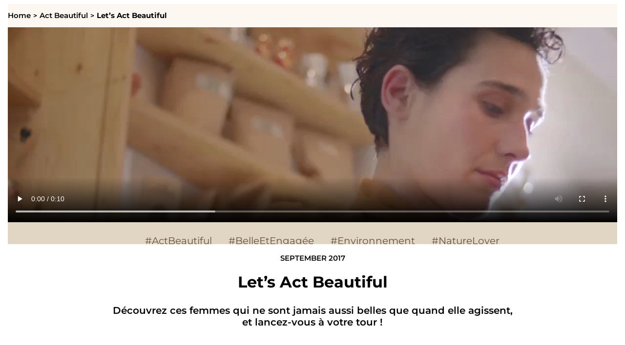

--- FILE ---
content_type: text/html; charset=UTF-8
request_url: https://abspace.yves-rocher.com/issue/lets-act-beautiful/
body_size: 8536
content:
<!DOCTYPE html>
<html lang="en-US" class="no-js">
<head>
    <meta charset="UTF-8">
    <meta name="viewport" content="width=device-width, initial-scale=1, maximum-scale=1">
    <meta name="robots" content="noindex">
    <meta name="google-site-verification" content="Xiwrv_Cca0cn8uS65cI3wp8bwtLGELK-6Q7R0eJLg-o" />
    <script>(function(html){html.className = html.className.replace(/\bno-js\b/,'js')})(document.documentElement);</script>
<meta name='robots' content='index, follow, max-image-preview:large, max-snippet:-1, max-video-preview:-1' />
	<style>img:is([sizes="auto" i], [sizes^="auto," i]) { contain-intrinsic-size: 3000px 1500px }</style>
	
	<!-- This site is optimized with the Yoast SEO plugin v24.7 - https://yoast.com/wordpress/plugins/seo/ -->
	<title>Yves Rocher - Let&#039;s Act Beautiful - Act Beautiful</title>
	<meta name="description" content="Découvrez ces femmes qui ne sont jamais aussi belles que quand elle agissent, et lancez-vous à votre tour !" />
	<link rel="canonical" href="https://abspace.yves-rocher.com/issue/lets-act-beautiful/" />
	<meta property="og:locale" content="en_US" />
	<meta property="og:type" content="article" />
	<meta property="og:title" content="Yves Rocher - Let&#039;s Act Beautiful - Act Beautiful" />
	<meta property="og:description" content="Découvrez ces femmes qui ne sont jamais aussi belles que quand elle agissent, et lancez-vous à votre tour !" />
	<meta property="og:url" content="https://abspace.yves-rocher.com/issue/lets-act-beautiful/" />
	<meta property="og:site_name" content="CENTRAL YR AB" />
	<meta property="article:modified_time" content="2017-10-17T09:49:24+00:00" />
	<meta name="twitter:card" content="summary_large_image" />
	<script type="application/ld+json" class="yoast-schema-graph">{"@context":"https://schema.org","@graph":[{"@type":"WebPage","@id":"https://abspace.yves-rocher.com/issue/lets-act-beautiful/","url":"https://abspace.yves-rocher.com/issue/lets-act-beautiful/","name":"Yves Rocher - Let's Act Beautiful - Act Beautiful","isPartOf":{"@id":"https://abspace.yves-rocher.com/en/#website"},"datePublished":"2017-07-11T07:54:54+00:00","dateModified":"2017-10-17T09:49:24+00:00","description":"Découvrez ces femmes qui ne sont jamais aussi belles que quand elle agissent, et lancez-vous à votre tour !","breadcrumb":{"@id":"https://abspace.yves-rocher.com/issue/lets-act-beautiful/#breadcrumb"},"inLanguage":"en-US","potentialAction":[{"@type":"ReadAction","target":["https://abspace.yves-rocher.com/issue/lets-act-beautiful/"]}]},{"@type":"BreadcrumbList","@id":"https://abspace.yves-rocher.com/issue/lets-act-beautiful/#breadcrumb","itemListElement":[{"@type":"ListItem","position":1,"name":"Home","item":"https://abspace.yves-rocher.com/en/"},{"@type":"ListItem","position":2,"name":"Let&#8217;s Act Beautiful"}]},{"@type":"WebSite","@id":"https://abspace.yves-rocher.com/en/#website","url":"https://abspace.yves-rocher.com/en/","name":"CENTRAL YR AB","description":"CENTRAL YR AB","potentialAction":[{"@type":"SearchAction","target":{"@type":"EntryPoint","urlTemplate":"https://abspace.yves-rocher.com/en/?s={search_term_string}"},"query-input":{"@type":"PropertyValueSpecification","valueRequired":true,"valueName":"search_term_string"}}],"inLanguage":"en-US"}]}</script>
	<!-- / Yoast SEO plugin. -->


<link rel='dns-prefetch' href='//static.addtoany.com' />
<link rel="alternate" type="application/rss+xml" title="CENTRAL YR AB &raquo; Feed" href="https://abspace.yves-rocher.com/en/feed/" />
<link rel="alternate" type="application/rss+xml" title="CENTRAL YR AB &raquo; Comments Feed" href="https://abspace.yves-rocher.com/en/comments/feed/" />
<link rel='stylesheet' id='wp-block-library-css' href='https://abspace.yves-rocher.com/wp-includes/css/dist/block-library/style.min.css?ver=6.7.2' type='text/css' media='all' />
<style id='classic-theme-styles-inline-css' type='text/css'>
/*! This file is auto-generated */
.wp-block-button__link{color:#fff;background-color:#32373c;border-radius:9999px;box-shadow:none;text-decoration:none;padding:calc(.667em + 2px) calc(1.333em + 2px);font-size:1.125em}.wp-block-file__button{background:#32373c;color:#fff;text-decoration:none}
</style>
<style id='global-styles-inline-css' type='text/css'>
:root{--wp--preset--aspect-ratio--square: 1;--wp--preset--aspect-ratio--4-3: 4/3;--wp--preset--aspect-ratio--3-4: 3/4;--wp--preset--aspect-ratio--3-2: 3/2;--wp--preset--aspect-ratio--2-3: 2/3;--wp--preset--aspect-ratio--16-9: 16/9;--wp--preset--aspect-ratio--9-16: 9/16;--wp--preset--color--black: #000000;--wp--preset--color--cyan-bluish-gray: #abb8c3;--wp--preset--color--white: #ffffff;--wp--preset--color--pale-pink: #f78da7;--wp--preset--color--vivid-red: #cf2e2e;--wp--preset--color--luminous-vivid-orange: #ff6900;--wp--preset--color--luminous-vivid-amber: #fcb900;--wp--preset--color--light-green-cyan: #7bdcb5;--wp--preset--color--vivid-green-cyan: #00d084;--wp--preset--color--pale-cyan-blue: #8ed1fc;--wp--preset--color--vivid-cyan-blue: #0693e3;--wp--preset--color--vivid-purple: #9b51e0;--wp--preset--gradient--vivid-cyan-blue-to-vivid-purple: linear-gradient(135deg,rgba(6,147,227,1) 0%,rgb(155,81,224) 100%);--wp--preset--gradient--light-green-cyan-to-vivid-green-cyan: linear-gradient(135deg,rgb(122,220,180) 0%,rgb(0,208,130) 100%);--wp--preset--gradient--luminous-vivid-amber-to-luminous-vivid-orange: linear-gradient(135deg,rgba(252,185,0,1) 0%,rgba(255,105,0,1) 100%);--wp--preset--gradient--luminous-vivid-orange-to-vivid-red: linear-gradient(135deg,rgba(255,105,0,1) 0%,rgb(207,46,46) 100%);--wp--preset--gradient--very-light-gray-to-cyan-bluish-gray: linear-gradient(135deg,rgb(238,238,238) 0%,rgb(169,184,195) 100%);--wp--preset--gradient--cool-to-warm-spectrum: linear-gradient(135deg,rgb(74,234,220) 0%,rgb(151,120,209) 20%,rgb(207,42,186) 40%,rgb(238,44,130) 60%,rgb(251,105,98) 80%,rgb(254,248,76) 100%);--wp--preset--gradient--blush-light-purple: linear-gradient(135deg,rgb(255,206,236) 0%,rgb(152,150,240) 100%);--wp--preset--gradient--blush-bordeaux: linear-gradient(135deg,rgb(254,205,165) 0%,rgb(254,45,45) 50%,rgb(107,0,62) 100%);--wp--preset--gradient--luminous-dusk: linear-gradient(135deg,rgb(255,203,112) 0%,rgb(199,81,192) 50%,rgb(65,88,208) 100%);--wp--preset--gradient--pale-ocean: linear-gradient(135deg,rgb(255,245,203) 0%,rgb(182,227,212) 50%,rgb(51,167,181) 100%);--wp--preset--gradient--electric-grass: linear-gradient(135deg,rgb(202,248,128) 0%,rgb(113,206,126) 100%);--wp--preset--gradient--midnight: linear-gradient(135deg,rgb(2,3,129) 0%,rgb(40,116,252) 100%);--wp--preset--font-size--small: 13px;--wp--preset--font-size--medium: 20px;--wp--preset--font-size--large: 36px;--wp--preset--font-size--x-large: 42px;--wp--preset--spacing--20: 0.44rem;--wp--preset--spacing--30: 0.67rem;--wp--preset--spacing--40: 1rem;--wp--preset--spacing--50: 1.5rem;--wp--preset--spacing--60: 2.25rem;--wp--preset--spacing--70: 3.38rem;--wp--preset--spacing--80: 5.06rem;--wp--preset--shadow--natural: 6px 6px 9px rgba(0, 0, 0, 0.2);--wp--preset--shadow--deep: 12px 12px 50px rgba(0, 0, 0, 0.4);--wp--preset--shadow--sharp: 6px 6px 0px rgba(0, 0, 0, 0.2);--wp--preset--shadow--outlined: 6px 6px 0px -3px rgba(255, 255, 255, 1), 6px 6px rgba(0, 0, 0, 1);--wp--preset--shadow--crisp: 6px 6px 0px rgba(0, 0, 0, 1);}:where(.is-layout-flex){gap: 0.5em;}:where(.is-layout-grid){gap: 0.5em;}body .is-layout-flex{display: flex;}.is-layout-flex{flex-wrap: wrap;align-items: center;}.is-layout-flex > :is(*, div){margin: 0;}body .is-layout-grid{display: grid;}.is-layout-grid > :is(*, div){margin: 0;}:where(.wp-block-columns.is-layout-flex){gap: 2em;}:where(.wp-block-columns.is-layout-grid){gap: 2em;}:where(.wp-block-post-template.is-layout-flex){gap: 1.25em;}:where(.wp-block-post-template.is-layout-grid){gap: 1.25em;}.has-black-color{color: var(--wp--preset--color--black) !important;}.has-cyan-bluish-gray-color{color: var(--wp--preset--color--cyan-bluish-gray) !important;}.has-white-color{color: var(--wp--preset--color--white) !important;}.has-pale-pink-color{color: var(--wp--preset--color--pale-pink) !important;}.has-vivid-red-color{color: var(--wp--preset--color--vivid-red) !important;}.has-luminous-vivid-orange-color{color: var(--wp--preset--color--luminous-vivid-orange) !important;}.has-luminous-vivid-amber-color{color: var(--wp--preset--color--luminous-vivid-amber) !important;}.has-light-green-cyan-color{color: var(--wp--preset--color--light-green-cyan) !important;}.has-vivid-green-cyan-color{color: var(--wp--preset--color--vivid-green-cyan) !important;}.has-pale-cyan-blue-color{color: var(--wp--preset--color--pale-cyan-blue) !important;}.has-vivid-cyan-blue-color{color: var(--wp--preset--color--vivid-cyan-blue) !important;}.has-vivid-purple-color{color: var(--wp--preset--color--vivid-purple) !important;}.has-black-background-color{background-color: var(--wp--preset--color--black) !important;}.has-cyan-bluish-gray-background-color{background-color: var(--wp--preset--color--cyan-bluish-gray) !important;}.has-white-background-color{background-color: var(--wp--preset--color--white) !important;}.has-pale-pink-background-color{background-color: var(--wp--preset--color--pale-pink) !important;}.has-vivid-red-background-color{background-color: var(--wp--preset--color--vivid-red) !important;}.has-luminous-vivid-orange-background-color{background-color: var(--wp--preset--color--luminous-vivid-orange) !important;}.has-luminous-vivid-amber-background-color{background-color: var(--wp--preset--color--luminous-vivid-amber) !important;}.has-light-green-cyan-background-color{background-color: var(--wp--preset--color--light-green-cyan) !important;}.has-vivid-green-cyan-background-color{background-color: var(--wp--preset--color--vivid-green-cyan) !important;}.has-pale-cyan-blue-background-color{background-color: var(--wp--preset--color--pale-cyan-blue) !important;}.has-vivid-cyan-blue-background-color{background-color: var(--wp--preset--color--vivid-cyan-blue) !important;}.has-vivid-purple-background-color{background-color: var(--wp--preset--color--vivid-purple) !important;}.has-black-border-color{border-color: var(--wp--preset--color--black) !important;}.has-cyan-bluish-gray-border-color{border-color: var(--wp--preset--color--cyan-bluish-gray) !important;}.has-white-border-color{border-color: var(--wp--preset--color--white) !important;}.has-pale-pink-border-color{border-color: var(--wp--preset--color--pale-pink) !important;}.has-vivid-red-border-color{border-color: var(--wp--preset--color--vivid-red) !important;}.has-luminous-vivid-orange-border-color{border-color: var(--wp--preset--color--luminous-vivid-orange) !important;}.has-luminous-vivid-amber-border-color{border-color: var(--wp--preset--color--luminous-vivid-amber) !important;}.has-light-green-cyan-border-color{border-color: var(--wp--preset--color--light-green-cyan) !important;}.has-vivid-green-cyan-border-color{border-color: var(--wp--preset--color--vivid-green-cyan) !important;}.has-pale-cyan-blue-border-color{border-color: var(--wp--preset--color--pale-cyan-blue) !important;}.has-vivid-cyan-blue-border-color{border-color: var(--wp--preset--color--vivid-cyan-blue) !important;}.has-vivid-purple-border-color{border-color: var(--wp--preset--color--vivid-purple) !important;}.has-vivid-cyan-blue-to-vivid-purple-gradient-background{background: var(--wp--preset--gradient--vivid-cyan-blue-to-vivid-purple) !important;}.has-light-green-cyan-to-vivid-green-cyan-gradient-background{background: var(--wp--preset--gradient--light-green-cyan-to-vivid-green-cyan) !important;}.has-luminous-vivid-amber-to-luminous-vivid-orange-gradient-background{background: var(--wp--preset--gradient--luminous-vivid-amber-to-luminous-vivid-orange) !important;}.has-luminous-vivid-orange-to-vivid-red-gradient-background{background: var(--wp--preset--gradient--luminous-vivid-orange-to-vivid-red) !important;}.has-very-light-gray-to-cyan-bluish-gray-gradient-background{background: var(--wp--preset--gradient--very-light-gray-to-cyan-bluish-gray) !important;}.has-cool-to-warm-spectrum-gradient-background{background: var(--wp--preset--gradient--cool-to-warm-spectrum) !important;}.has-blush-light-purple-gradient-background{background: var(--wp--preset--gradient--blush-light-purple) !important;}.has-blush-bordeaux-gradient-background{background: var(--wp--preset--gradient--blush-bordeaux) !important;}.has-luminous-dusk-gradient-background{background: var(--wp--preset--gradient--luminous-dusk) !important;}.has-pale-ocean-gradient-background{background: var(--wp--preset--gradient--pale-ocean) !important;}.has-electric-grass-gradient-background{background: var(--wp--preset--gradient--electric-grass) !important;}.has-midnight-gradient-background{background: var(--wp--preset--gradient--midnight) !important;}.has-small-font-size{font-size: var(--wp--preset--font-size--small) !important;}.has-medium-font-size{font-size: var(--wp--preset--font-size--medium) !important;}.has-large-font-size{font-size: var(--wp--preset--font-size--large) !important;}.has-x-large-font-size{font-size: var(--wp--preset--font-size--x-large) !important;}
:where(.wp-block-post-template.is-layout-flex){gap: 1.25em;}:where(.wp-block-post-template.is-layout-grid){gap: 1.25em;}
:where(.wp-block-columns.is-layout-flex){gap: 2em;}:where(.wp-block-columns.is-layout-grid){gap: 2em;}
:root :where(.wp-block-pullquote){font-size: 1.5em;line-height: 1.6;}
</style>
<link rel='stylesheet' id='krds-style-css' href='https://abspace.yves-rocher.com/wp-content/themes/krds/style.css?ver=6.7.2' type='text/css' media='all' />
<link rel='stylesheet' id='krds-fonts-css' href='https://abspace.yves-rocher.com/wp-content/themes/krds/assets/fonts/stylesheet.css?ver=0.02' type='text/css' media='all' />
<link rel='stylesheet' id='homestyle-ie-css' href='https://abspace.yves-rocher.com/wp-content/themes/krds/assets/css/home.css?ver=0.02' type='text/css' media='all' />
<link rel='stylesheet' id='tagsstyle-ie-css' href='https://abspace.yves-rocher.com/wp-content/themes/krds/assets/css/tags.css?ver=0.02' type='text/css' media='all' />
<link rel='stylesheet' id='issuesstyle-ie-css' href='https://abspace.yves-rocher.com/wp-content/themes/krds/assets/css/issues.css?ver=0.02' type='text/css' media='all' />
<link rel='stylesheet' id='productstyle-ie-css' href='https://abspace.yves-rocher.com/wp-content/themes/krds/assets/css/product.css?ver=0.02' type='text/css' media='all' />
<link rel='stylesheet' id='mainstyle-ie-css' href='https://abspace.yves-rocher.com/wp-content/themes/krds/assets/css/main.css?ver=0.02' type='text/css' media='all' />
<link rel='stylesheet' id='articlestyle-ie-css' href='https://abspace.yves-rocher.com/wp-content/themes/krds/assets/css/article.css?ver=0.02' type='text/css' media='all' />
<link rel='stylesheet' id='icomoonstyle-ie-css' href='https://abspace.yves-rocher.com/wp-content/themes/krds/assets/css/icomoon.css?ver=0.02' type='text/css' media='all' />
<link rel='stylesheet' id='slick_carousel_style-css' href='https://abspace.yves-rocher.com/wp-content/themes/krds/assets/css/slick.css?ver=0.02' type='text/css' media='all' />
<link rel='stylesheet' id='slick_carousel_theme-css' href='https://abspace.yves-rocher.com/wp-content/themes/krds/assets/css/slick-theme.css?ver=0.02' type='text/css' media='all' />
<link rel='stylesheet' id='cross_product_swiper_css-css' href='https://abspace.yves-rocher.com/wp-content/themes/krds/assets/css/swiper.min.css?ver=6.7.2' type='text/css' media='all' />
<link rel='stylesheet' id='addtoany-css' href='https://abspace.yves-rocher.com/wp-content/plugins/add-to-any/addtoany.min.css?ver=1.16' type='text/css' media='all' />
<script type="text/javascript" id="addtoany-core-js-before">
/* <![CDATA[ */
window.a2a_config=window.a2a_config||{};a2a_config.callbacks=[];a2a_config.overlays=[];a2a_config.templates={};
/* ]]> */
</script>
<script type="text/javascript" defer src="https://static.addtoany.com/menu/page.js" id="addtoany-core-js"></script>
<script type="text/javascript" src="https://abspace.yves-rocher.com/wp-includes/js/jquery/jquery.min.js?ver=3.7.1" id="jquery-core-js"></script>
<script type="text/javascript" src="https://abspace.yves-rocher.com/wp-includes/js/jquery/jquery-migrate.min.js?ver=3.4.1" id="jquery-migrate-js"></script>
<script type="text/javascript" defer src="https://abspace.yves-rocher.com/wp-content/plugins/add-to-any/addtoany.min.js?ver=1.1" id="addtoany-jquery-js"></script>
<script type="text/javascript" src="https://abspace.yves-rocher.com/wp-content/themes/krds/assets/js/es6-promise.auto.min.js?ver=6.7.2" id="promise-polyfill-js"></script>
<!--[if lt IE 9]>
<script type="text/javascript" src="https://abspace.yves-rocher.com/wp-content/themes/krds/assets/js/html5.js?ver=3.7.3" id="krds-html5-js"></script>
<![endif]-->
<script type="text/javascript" src="https://abspace.yves-rocher.com/wp-content/themes/krds/assets/js/axios.min.js?ver=1" id="axios-js"></script>
<script type="text/javascript" src="https://abspace.yves-rocher.com/wp-content/themes/krds/assets/js/currency_mapping_config.js?ver=1" id="currency_mapping_config-js"></script>
<script type="text/javascript" id="webclipping_helper-js-extra">
/* <![CDATA[ */
var webclipping_helper = {"locale":"en_US","comment_text_read_more":"Read more","comment_text_read_less":"Read less","abspace_url":"https:\/\/abspace.yves-rocher.com","abspace_uri":"\/issue\/lets-act-beautiful\/","yr_easy_user_service_url":"https:\/\/www.yves-rocher.fr\/easysso\/v1\/yr-en\/customerData","yr_easy_api_key":"QUJTUEFDRTphemVydHl1aW9wcXNkZmdoamtsbXd4Y3Zibg==","cross_product_discounted_price_instead":"instead of","cross_product_add_to_cart":"Add To Cart","cross_product_price_at":"price at","cross_product_unavailable":"UNAVAILABLE","cross_product_reviews":"reviews","is_mobile":"","abspace_env":"DEV","email_share_content":"Hello !   You may find this article interesting :  Let's Act Beautiful http:\/\/abspace.yves-rocher.com\/?post_type=issue&p=337    Good reading !"};
/* ]]> */
</script>
<script type="text/javascript" src="https://abspace.yves-rocher.com/wp-content/themes/krds/assets/js/webclipping-helper.js?ver=1" id="webclipping_helper-js"></script>
<script type="text/javascript" src="https://abspace.yves-rocher.com/wp-content/themes/krds/assets/js/base64.min.js?ver=1" id="base64-js"></script>
<script type="text/javascript" src="https://abspace.yves-rocher.com/wp-content/themes/krds/assets/js/webclipping-common.js?ver=1" id="webclipping_common-js"></script>
<script type="text/javascript" id="sso_comment-js-extra">
/* <![CDATA[ */
var ssoComment = {"comment_scroll":""};
/* ]]> */
</script>
<script type="text/javascript" src="https://abspace.yves-rocher.com/wp-content/themes/krds/assets/js/sso-comment.js?ver=1" id="sso_comment-js"></script>
<script type="text/javascript" src="https://abspace.yves-rocher.com/wp-content/themes/krds/assets/js/email_share_template.js?ver=1" id="email_sharetemplate-js"></script>
<script type="text/javascript" src="https://abspace.yves-rocher.com/wp-content/themes/krds/assets/js/main.js?ver=1" id="main_js-js"></script>
<script type="text/javascript" src="https://abspace.yves-rocher.com/wp-content/themes/krds/assets/js/article.js?ver=1" id="article_js-js"></script>
<script type="text/javascript" src="https://abspace.yves-rocher.com/wp-content/themes/krds/assets/js/slick.min.js?ver=1" id="slick_carousel-js"></script>
<link rel="https://api.w.org/" href="https://abspace.yves-rocher.com/ws/" /><link rel="EditURI" type="application/rsd+xml" title="RSD" href="https://abspace.yves-rocher.com/xmlrpc.php?rsd" />
<meta name="generator" content="WordPress 6.7.2" />
<link rel='shortlink' href='https://abspace.yves-rocher.com/?p=337' />
<link rel="alternate" title="oEmbed (JSON)" type="application/json+oembed" href="https://abspace.yves-rocher.com/ws/oembed/1.0/embed?url=https%3A%2F%2Fabspace.yves-rocher.com%2Fissue%2Flets-act-beautiful%2F" />
<link rel="alternate" title="oEmbed (XML)" type="text/xml+oembed" href="https://abspace.yves-rocher.com/ws/oembed/1.0/embed?url=https%3A%2F%2Fabspace.yves-rocher.com%2Fissue%2Flets-act-beautiful%2F&#038;format=xml" />
    
<script>(window.BOOMR_mq=window.BOOMR_mq||[]).push(["addVar",{"rua.upush":"false","rua.cpush":"false","rua.upre":"false","rua.cpre":"false","rua.uprl":"false","rua.cprl":"false","rua.cprf":"false","rua.trans":"","rua.cook":"false","rua.ims":"false","rua.ufprl":"false","rua.cfprl":"false","rua.isuxp":"false","rua.texp":"norulematch","rua.ceh":"false","rua.ueh":"false","rua.ieh.st":"0"}]);</script>
                              <script>!function(e){var n="https://s.go-mpulse.net/boomerang/";if("False"=="True")e.BOOMR_config=e.BOOMR_config||{},e.BOOMR_config.PageParams=e.BOOMR_config.PageParams||{},e.BOOMR_config.PageParams.pci=!0,n="https://s2.go-mpulse.net/boomerang/";if(window.BOOMR_API_key="CKS27-L6P2A-QJ4MT-T7TZP-MX44J",function(){function e(){if(!o){var e=document.createElement("script");e.id="boomr-scr-as",e.src=window.BOOMR.url,e.async=!0,i.parentNode.appendChild(e),o=!0}}function t(e){o=!0;var n,t,a,r,d=document,O=window;if(window.BOOMR.snippetMethod=e?"if":"i",t=function(e,n){var t=d.createElement("script");t.id=n||"boomr-if-as",t.src=window.BOOMR.url,BOOMR_lstart=(new Date).getTime(),e=e||d.body,e.appendChild(t)},!window.addEventListener&&window.attachEvent&&navigator.userAgent.match(/MSIE [67]\./))return window.BOOMR.snippetMethod="s",void t(i.parentNode,"boomr-async");a=document.createElement("IFRAME"),a.src="about:blank",a.title="",a.role="presentation",a.loading="eager",r=(a.frameElement||a).style,r.width=0,r.height=0,r.border=0,r.display="none",i.parentNode.appendChild(a);try{O=a.contentWindow,d=O.document.open()}catch(_){n=document.domain,a.src="javascript:var d=document.open();d.domain='"+n+"';void(0);",O=a.contentWindow,d=O.document.open()}if(n)d._boomrl=function(){this.domain=n,t()},d.write("<bo"+"dy onload='document._boomrl();'>");else if(O._boomrl=function(){t()},O.addEventListener)O.addEventListener("load",O._boomrl,!1);else if(O.attachEvent)O.attachEvent("onload",O._boomrl);d.close()}function a(e){window.BOOMR_onload=e&&e.timeStamp||(new Date).getTime()}if(!window.BOOMR||!window.BOOMR.version&&!window.BOOMR.snippetExecuted){window.BOOMR=window.BOOMR||{},window.BOOMR.snippetStart=(new Date).getTime(),window.BOOMR.snippetExecuted=!0,window.BOOMR.snippetVersion=12,window.BOOMR.url=n+"CKS27-L6P2A-QJ4MT-T7TZP-MX44J";var i=document.currentScript||document.getElementsByTagName("script")[0],o=!1,r=document.createElement("link");if(r.relList&&"function"==typeof r.relList.supports&&r.relList.supports("preload")&&"as"in r)window.BOOMR.snippetMethod="p",r.href=window.BOOMR.url,r.rel="preload",r.as="script",r.addEventListener("load",e),r.addEventListener("error",function(){t(!0)}),setTimeout(function(){if(!o)t(!0)},3e3),BOOMR_lstart=(new Date).getTime(),i.parentNode.appendChild(r);else t(!1);if(window.addEventListener)window.addEventListener("load",a,!1);else if(window.attachEvent)window.attachEvent("onload",a)}}(),"".length>0)if(e&&"performance"in e&&e.performance&&"function"==typeof e.performance.setResourceTimingBufferSize)e.performance.setResourceTimingBufferSize();!function(){if(BOOMR=e.BOOMR||{},BOOMR.plugins=BOOMR.plugins||{},!BOOMR.plugins.AK){var n=""=="true"?1:0,t="",a="ck75xsyxfuxnc2j4kwiq-f-d6fdd0639-clientnsv4-s.akamaihd.net",i="false"=="true"?2:1,o={"ak.v":"39","ak.cp":"1350013","ak.ai":parseInt("792293",10),"ak.ol":"0","ak.cr":9,"ak.ipv":4,"ak.proto":"h2","ak.rid":"214e5d1","ak.r":47370,"ak.a2":n,"ak.m":"","ak.n":"essl","ak.bpcip":"18.191.219.0","ak.cport":38698,"ak.gh":"23.208.24.81","ak.quicv":"","ak.tlsv":"tls1.3","ak.0rtt":"","ak.0rtt.ed":"","ak.csrc":"-","ak.acc":"","ak.t":"1765561745","ak.ak":"hOBiQwZUYzCg5VSAfCLimQ==5hAA8FB4Lzgtv4L8SqtH36reCuFiHul67MJMPwxlLbF4iqdK6H04GzthyuclhyWPaulw8Yi3yRQWlYbi9pntHJ+fT9tVUgxfM3VA0i/GTUu/prrEmyEx8sglW6BDNTYckGLurNJIl/DeWAECBNdhcmq+RECHCD/zcFe1CAOzGZ3iJFxACScZkg/Z174hyprak3iiUECSDDnXnobueWU2sRwxaTLyQ1Y/gOC75M2jHeey0ciO0kq8gJVHC0gy+VkvRr2w1Izi21H3esjlnYTIWRyfZy9tOikfPFLJkJstHDTa9NG3JkpDm5pJox74bHCIKZgIsmOzXJSCvIo/+5TSn4nXoo3/KV7wcvH6M6WWhBzhyHmMoFBsKSlwH2cNrdWPdqtWOCtVBlnDltZntV/WSeCZaNq13s2pxRkrpPWD5SM=","ak.pv":"34","ak.dpoabenc":"","ak.tf":i};if(""!==t)o["ak.ruds"]=t;var r={i:!1,av:function(n){var t="http.initiator";if(n&&(!n[t]||"spa_hard"===n[t]))o["ak.feo"]=void 0!==e.aFeoApplied?1:0,BOOMR.addVar(o)},rv:function(){var e=["ak.bpcip","ak.cport","ak.cr","ak.csrc","ak.gh","ak.ipv","ak.m","ak.n","ak.ol","ak.proto","ak.quicv","ak.tlsv","ak.0rtt","ak.0rtt.ed","ak.r","ak.acc","ak.t","ak.tf"];BOOMR.removeVar(e)}};BOOMR.plugins.AK={akVars:o,akDNSPreFetchDomain:a,init:function(){if(!r.i){var e=BOOMR.subscribe;e("before_beacon",r.av,null,null),e("onbeacon",r.rv,null,null),r.i=!0}return this},is_complete:function(){return!0}}}}()}(window);</script></head>

<body class="issue-template-default single single-issue postid-337 group-blog no-sidebar Desktop">

<div class="YR-Act-Beautiful desktop  en_US June ">

<div class="breadCrumb"><a href="https://www.yvesrocherusa.com">Home</a><a href="https://abspace.yves-rocher.com/en">Act Beautiful</a><span>Let&#8217;s Act Beautiful</span></div><div class="AB-wrap">
    <div class="homePage">
	<main id="main" class="site-main" role="main">
		                <div class="homeBanner">
                    
                            <span style="text-align:center;display:block;">
                                <video height="400" controls autoplay loop>
                                    <source src="https://abspace.yves-rocher.com/wp-content/uploads/sites/1/2017/07/AB-STORIES-Header-v2-MP4.mp4" type="video/mp4">
                                </video>
                            </span>
                    
                    <p><span><span style= "display:none">My space to inspire, share, engage</span> </span></p>
                </div>
                 <!-- Hash Tags (6) -->
                                <div class="hashTag ">
                    <ul class="">
                                                        <li class="">
                                    <a href="https://abspace.yves-rocher.com/tag/actbeautiful/" title="#ActBeautiful">
                                        #ActBeautiful                                    </a>
                                </li>
                                                        <li class="">
                                    <a href="https://abspace.yves-rocher.com/tag/belleetengagee/" title="#BelleEtEngagée">
                                        #BelleEtEngagée                                    </a>
                                </li>
                                                        <li class="">
                                    <a href="https://abspace.yves-rocher.com/tag/environnement/" title="#Environnement">
                                        #Environnement                                    </a>
                                </li>
                                                        <li class="">
                                    <a href="https://abspace.yves-rocher.com/tag/naturelover/" title="#NatureLover">
                                        #NatureLover                                    </a>
                                </li>
                                            </ul>
                </div>
                
                    <div class="homeMidContent">
                        <!-- Home title & desc -->
                        <div class="homeHeader">
                            <h6>
                                 September 2017                            </h6>
                            <h1><span>Let&#8217;s Act Beautiful</span></h1>
                            <h4>Découvrez ces femmes qui ne sont jamais aussi belles que quand elle agissent, </br>et lancez-vous à votre tour !</h4>
                        </div>
                    
					<div class="homeMidWrap">
						<!-- Masonary Post list -->
						<div class="homePostListing">
                            <div class="masonryWrap">
                                                                <div class="masonryItem homePostItem ">
                                    <div>
                                        <div class="homePostImgWrap">
                                            <a href="https://abspace.yves-rocher.com/bienvenue-dans-la-cuisine-dangele/">
                                                                                                    <span class="homePostItemImgThumbnail" style="background-size:cover;background-image:url('https://abspace.yves-rocher.com/wp-content/uploads/sites/1/2017/07/Angèle.jpg');"></span>
                                                                                            </a>
                                        </div>
                                        <div class="homePostListDetails">
                                            <h2><a href="https://abspace.yves-rocher.com/bienvenue-dans-la-cuisine-dangele/">Angèle</a></h2>
                                            <p>Un monde à savourer sainement</p>
                                            <span class="homePostArrow">
                                                <a href="https://abspace.yves-rocher.com/bienvenue-dans-la-cuisine-dangele/">I discover</a>
                                            </span>
        								</div>
                                    </div>
    							</div>

                                                                <div class="masonryItem homePostItem reverse">
                                    <div>
                                        <div class="homePostImgWrap">
                                            <a href="https://abspace.yves-rocher.com/edito/">
                                                                                                    <span class="homePostItemImgThumbnail" style="background-size:cover;background-image:url('https://abspace.yves-rocher.com/wp-content/uploads/sites/1/2017/07/Edito-1.jpg');"></span>
                                                                                            </a>
                                        </div>
                                        <div class="homePostListDetails">
                                            <h2><a href="https://abspace.yves-rocher.com/edito/">Act Beautiful</a></h2>
                                            <p>Mon espace pour m'inspirer, partager, m'engager</p>
                                            <span class="homePostArrow">
                                                <a href="https://abspace.yves-rocher.com/edito/">I discover</a>
                                            </span>
        								</div>
                                    </div>
    							</div>

                                                                <div class="masonryItem homePostItem ">
                                    <div>
                                        <div class="homePostImgWrap">
                                            <a href="https://abspace.yves-rocher.com/lucie-entre-ville-et-campagne/">
                                                                                                    <span class="homePostItemImgThumbnail" style="background-size:cover;background-image:url('https://abspace.yves-rocher.com/wp-content/uploads/sites/1/2017/07/Lucie.jpg');"></span>
                                                                                            </a>
                                        </div>
                                        <div class="homePostListDetails">
                                            <h2><a href="https://abspace.yves-rocher.com/lucie-entre-ville-et-campagne/">Lucie</a></h2>
                                            <p>L'agriculture à Paris, elle dit oui !</p>
                                            <span class="homePostArrow">
                                                <a href="https://abspace.yves-rocher.com/lucie-entre-ville-et-campagne/">I discover</a>
                                            </span>
        								</div>
                                    </div>
    							</div>

                                                                <div class="masonryItem homePostItem reverse">
                                    <div>
                                        <div class="homePostImgWrap">
                                            <a href="https://abspace.yves-rocher.com/noelia-celebre-la-beaute-de-toutes-les-femmes/">
                                                                                                    <span class="homePostItemImgThumbnail" style="background-size:cover;background-image:url('https://abspace.yves-rocher.com/wp-content/uploads/sites/1/2017/07/Noelia.jpg');"></span>
                                                                                            </a>
                                        </div>
                                        <div class="homePostListDetails">
                                            <h2><a href="https://abspace.yves-rocher.com/noelia-celebre-la-beaute-de-toutes-les-femmes/">Noelia</a></h2>
                                            <p>La beauté sans tabou</p>
                                            <span class="homePostArrow">
                                                <a href="https://abspace.yves-rocher.com/noelia-celebre-la-beaute-de-toutes-les-femmes/">I discover</a>
                                            </span>
        								</div>
                                    </div>
    							</div>

                                                                <div class="masonryItem homePostItem ">
                                    <div>
                                        <div class="homePostImgWrap">
                                            <a href="https://abspace.yves-rocher.com/carmen-rapproche-consommateurs-et-producteurs/">
                                                                                                    <span class="homePostItemImgThumbnail" style="background-size:cover;background-image:url('https://abspace.yves-rocher.com/wp-content/uploads/sites/1/2017/07/Carmen.jpg');"></span>
                                                                                            </a>
                                        </div>
                                        <div class="homePostListDetails">
                                            <h2><a href="https://abspace.yves-rocher.com/carmen-rapproche-consommateurs-et-producteurs/">Carmen</a></h2>
                                            <p>Reconnectons consommateurs et producteurs !</p>
                                            <span class="homePostArrow">
                                                <a href="https://abspace.yves-rocher.com/carmen-rapproche-consommateurs-et-producteurs/">I discover</a>
                                            </span>
        								</div>
                                    </div>
    							</div>

                                                                <div class="masonryItem homePostItem reverse">
                                    <div>
                                        <div class="homePostImgWrap">
                                            <a href="https://abspace.yves-rocher.com/lets-act-beautiful/">
                                                                                                    <span class="homePostItemImgThumbnail" style="background-size:cover;background-image:url('https://abspace.yves-rocher.com/wp-content/uploads/sites/1/2017/07/Let_s-Act-Beautiful.jpg');"></span>
                                                                                            </a>
                                        </div>
                                        <div class="homePostListDetails">
                                            <h2><a href="https://abspace.yves-rocher.com/lets-act-beautiful/">Let's Act Beautiful* !</a></h2>
                                            <p>Ces femmes agissent de belle manière. Et vous ? Prête à vous lancer ? </p>
                                            <span class="homePostArrow">
                                                <a href="https://abspace.yves-rocher.com/lets-act-beautiful/">I discover</a>
                                            </span>
        								</div>
                                    </div>
    							</div>

                                                                <div class="masonryItem homePostItem ">
                                    <div>
                                        <div class="homePostImgWrap">
                                            <a href="https://abspace.yves-rocher.com/diane-et-son-aeroport-impact-positif/">
                                                                                                    <span class="homePostItemImgThumbnail" style="background-size:cover;background-image:url('https://abspace.yves-rocher.com/wp-content/uploads/sites/1/2017/07/Diane-Essai2.jpg');"></span>
                                                                                            </a>
                                        </div>
                                        <div class="homePostListDetails">
                                            <h2><a href="https://abspace.yves-rocher.com/diane-et-son-aeroport-impact-positif/">Diane</a></h2>
                                            <p>Un rooftop au service des abeilles</p>
                                            <span class="homePostArrow">
                                                <a href="https://abspace.yves-rocher.com/diane-et-son-aeroport-impact-positif/">I discover</a>
                                            </span>
        								</div>
                                    </div>
    							</div>

                                                                <div class="masonryItem homePostItem reverse">
                                    <div>
                                        <div class="homePostImgWrap">
                                            <a href="https://abspace.yves-rocher.com/le-credo-de-cecilia-ensemble-innovons-sans-limite/">
                                                                                                    <span class="homePostItemImgThumbnail" style="background-size:cover;background-image:url('https://abspace.yves-rocher.com/wp-content/uploads/sites/1/2017/07/Cecilia.jpg');"></span>
                                                                                            </a>
                                        </div>
                                        <div class="homePostListDetails">
                                            <h2><a href="https://abspace.yves-rocher.com/le-credo-de-cecilia-ensemble-innovons-sans-limite/">Cécilia</a></h2>
                                            <p>Mieux et plus grand, ensemble</p>
                                            <span class="homePostArrow">
                                                <a href="https://abspace.yves-rocher.com/le-credo-de-cecilia-ensemble-innovons-sans-limite/">I discover</a>
                                            </span>
        								</div>
                                    </div>
    							</div>

                                                                <div class="masonryItem homePostItem ">
                                    <div>
                                        <div class="homePostImgWrap">
                                            <a href="https://abspace.yves-rocher.com/la-qualite-au-meilleur-prix/">
                                                                                                    <span class="homePostItemImgThumbnail" style="background-size:cover;background-image:url('https://abspace.yves-rocher.com/wp-content/uploads/sites/1/2017/07/Botaniste-récoltant-fabricant-et-détaillant-Essai-1.jpg');"></span>
                                                                                            </a>
                                        </div>
                                        <div class="homePostListDetails">
                                            <h2><a href="https://abspace.yves-rocher.com/la-qualite-au-meilleur-prix/">La qualité au meilleur prix</a></h2>
                                            <p>Des produits de qualité, efficaces et sans se ruiner ? Et oui c’est possible !</p>
                                            <span class="homePostArrow">
                                                <a href="https://abspace.yves-rocher.com/la-qualite-au-meilleur-prix/">I discover</a>
                                            </span>
        								</div>
                                    </div>
    							</div>

                                                                <div class="masonryItem homePostItem reverse">
                                    <div>
                                        <div class="homePostImgWrap">
                                            <a href="https://abspace.yves-rocher.com/huiles-vegetales-huiles-minerales-ma-peau-balance/">
                                                                                                    <span class="homePostItemImgThumbnail" style="background-size:cover;background-image:url('https://abspace.yves-rocher.com/wp-content/uploads/sites/1/2017/05/YR-121210-pna02541.jpg');"></span>
                                                                                            </a>
                                        </div>
                                        <div class="homePostListDetails">
                                            <h2><a href="https://abspace.yves-rocher.com/huiles-vegetales-huiles-minerales-ma-peau-balance/">Ma peau balance</a></h2>
                                            <p>Découvrez pourquoi nous privilégions les huiles végétales dans la formulation de nos produits</p>
                                            <span class="homePostArrow">
                                                <a href="https://abspace.yves-rocher.com/huiles-vegetales-huiles-minerales-ma-peau-balance/">I discover</a>
                                            </span>
        								</div>
                                    </div>
    							</div>

                                                            </div>
						</div>
						<!-- Sidebar -->
											</div>
                    
                    					<!-- Latest Issues -->
					<div class="latestIssues">
						<h2>Last issues</h2>
                        <div class="issues">
                                                        <a href="https://abspace.yves-rocher.com/issue/beaming-with-beauty/" style="background-image: url('https://abspace.yves-rocher.com/wp-content/uploads/sites/1/2023/03/2306_M_HP_BlocAB_574x650.jpg');">
                                <span>
                                    June 2023                                </span>
                                <b>BEAMING WITH BEAUTY</b>
                            </a>
                                                        <a href="https://abspace.yves-rocher.com/issue/with-pleasure/" style="background-image: url('https://abspace.yves-rocher.com/wp-content/uploads/sites/1/2023/03/2305_M_HP_BlocAB_574x650.jpg');">
                                <span>
                                    May 2023                                </span>
                                <b>WITH PLEASURE</b>
                            </a>
                                                        <a href="https://abspace.yves-rocher.com/issue/good-spring-kiss/" style="background-image: url('https://abspace.yves-rocher.com/wp-content/uploads/sites/1/2022/11/Cover-Mobile-1.jpg');">
                                <span>
                                    April 2023                                </span>
                                <b>Good spring kiss</b>
                            </a>
                                                    </div>

						<div class="moreIssues">
							<a href="https://abspace.yves-rocher.com/en/issues"><b><i></i><i></i><i></i><i></i></b>
							<span>See all issues</span></a>
						</div>
					</div>
                    				</div>
               </main>
			</div>
		</div>
   
<script type="text/javascript" src="https://abspace.yves-rocher.com/wp-includes/js/dist/vendor/lodash.min.js?ver=4.17.21" id="lodash-js"></script>
<script type="text/javascript" id="lodash-js-after">
/* <![CDATA[ */
window.lodash = _.noConflict();
/* ]]> */
</script>
<script type="text/javascript" id="load_swiper_script-js-extra">
/* <![CDATA[ */
var front = {"is_mobile":""};
/* ]]> */
</script>
<script type="text/javascript" src="https://abspace.yves-rocher.com/wp-content/themes/krds/assets/js/front.js?ver=2" id="load_swiper_script-js"></script>
<script type="text/javascript" src="https://abspace.yves-rocher.com/wp-includes/js/imagesloaded.min.js?ver=5.0.0" id="imagesloaded-js"></script>
<script type="text/javascript" src="https://abspace.yves-rocher.com/wp-includes/js/masonry.min.js?ver=4.2.2" id="masonry-js"></script>
<script type="text/javascript" src="https://abspace.yves-rocher.com/wp-content/themes/krds/assets/js/swiper.min.js?ver=1" id="cross_product_swiper-js"></script>
<script type="text/javascript" id="cross_product-js-extra">
/* <![CDATA[ */
var cross_product = {"url":"https:\/\/abspace.yves-rocher.com\/wp-admin\/admin-ajax.php","nonce":"babde052ca","id_cross_products":null,"yr_easy_product_url":"https:\/\/www.yves-rocher.fr\/easysso\/v1\/yr-en\/product","is_show":""};
/* ]]> */
</script>
<script type="text/javascript" src="https://abspace.yves-rocher.com/wp-content/themes/krds/assets/js/cross-products.js?ver=2" id="cross_product-js"></script>
<script type="text/javascript">
(function() {
				var expirationDate = new Date();
				expirationDate.setTime( expirationDate.getTime() + 31536000 * 1000 );
				document.cookie = "pll_language=en; expires=" + expirationDate.toUTCString() + "; path=/; secure; SameSite=Lax";
			}());

</script>
</div>
<script type="text/javascript"  src="/I0Z7c/PE/c/E/lNXmQfk6Lct/mEtirQkEwY5mDJz9Yw/WxUOJSAB/Rjg0GXN/RDn4"></script></body>
</html>


--- FILE ---
content_type: text/css; charset=UTF-8
request_url: https://abspace.yves-rocher.com/wp-content/themes/krds/style.css?ver=6.7.2
body_size: -5
content:
/*
Theme Name: KRDS
Author: Team KRDS
Author URI: http://www.krds.com/
Description: Exclusive theme for KRDS - Social Media Agency / Software Development
Version: 0.02
License: Proprietary
Text Domain: krds
*/

--- FILE ---
content_type: text/css; charset=UTF-8
request_url: https://abspace.yves-rocher.com/wp-content/themes/krds/assets/css/home.css?ver=0.02
body_size: 3784
content:
.YR-Act-Beautiful .homeBanner{position:relative;pointer-events:none;overflow:hidden}
.YR-Act-Beautiful .homeBanner video{display:block}
.YR-Act-Beautiful .homeBanner>div{background-position:center center;background-repeat:no-repeat;padding-bottom:32%}
.YR-Act-Beautiful .homeBanner:before{content:'';position:absolute;/*background:url(../img/logo-act-beautiful.png) no-repeat;background-size:100%*/}
.YR-Act-Beautiful .homeBanner p{position:absolute;color:#fff;left:50%;-webkit-transform:translateX(-50%);-ms-transform:translateX(-50%);transform:translateX(-50%);text-align:center;width:90%}
@media only screen and (max-width:780px){.YR-Act-Beautiful .homeBanner{margin:0 16px}
.YR-Act-Beautiful .homeBanner>div{padding-bottom:101%!important}
.YR-Act-Beautiful .homeBanner:before{top:5px;left:2.2%;width:103%;padding-bottom:34%}
.YR-Act-Beautiful .homeBanner p{bottom:6.5%;line-height:1.4}
}
@media only screen and (min-width:781px){.YR-Act-Beautiful .homeBanner:before{top:50%;left:50%;-webkit-transform:translate(-50%,-50%);transform:translate(-50%,-50%);width:40%;padding-bottom:13.1%;margin-left:2%}
.YR-Act-Beautiful .homeBanner p{bottom:18%}
.YR-Act-Beautiful .homeBanner p span{display:block}
}
@media only screen and (min-width:781px){.YR-Act-Beautiful .homeBanner p{bottom:20%}
}
@media only screen and (min-width:1200px){.YR-Act-Beautiful .homeBanner p{bottom:23%}
}
/*.YR-Act-Beautiful.ca-fr .homeBanner:before{background:url(../img/logo-act-beautiful-canada.png) no-repeat;background-size:100%}
*/.YR-Act-Beautiful .hashTag{height:40px;background-color:#e1d5c4;color:#60472e;text-align:center;white-space:nowrap;overflow:hidden}
.YR-Act-Beautiful .hashTag ul{display:inline-block}
.YR-Act-Beautiful .hashTag li{display:inline-block;width:auto;line-height:40px;margin:0 10px}
.YR-Act-Beautiful .hashTag li a{color:#6a533d;-webkit-transition:.25s;transition:.25s}
@media only screen and (max-width:780px){.YR-Act-Beautiful .hashTag{margin:0 16px}
}
@media only screen and (min-width:781px){.YR-Act-Beautiful .hashTag{height:45px}
.YR-Act-Beautiful .hashTag li{margin:0 15px;line-height:45px}
}
.YR-Act-Beautiful .homeMidContent{background-color:#fff}
.YR-Act-Beautiful .homeMidContent .homeHeader{text-align:center;overflow:hidden;padding-bottom:22px}
.YR-Act-Beautiful .homeMidContent .homeHeader h6{font-weight:600;margin:20px 0 10px;text-transform:uppercase}
.YR-Act-Beautiful .homeMidContent .homeHeader h2{font-weight:700;line-height:1;margin-bottom:13px;padding:0 32px}
.YR-Act-Beautiful .homeMidContent .homeHeader h4{padding:0 32px;font-weight:600}
@media only screen and (max-width:780px){.YR-Act-Beautiful .homeMidContent{background-color:#fcf8f1;position:relative}
.YR-Act-Beautiful .homeMidContent:before{content:'';position:absolute;top:0;bottom:0;left:16px;right:16px;background-color:#fff}
.YR-Act-Beautiful .homeMidContent>*{position:relative}
.YR-Act-Beautiful .homeMidContent hgroup{padding-bottom:16px}
.YR-Act-Beautiful .homeMidContent hgroup h6{margin:0;padding:15px 0 5px;background-color:#fcf8f1}
.YR-Act-Beautiful .homeMidContent hgroup h2{padding-top:5px;margin-bottom:10px}
.YR-Act-Beautiful .homeMidContent hgroup h2 span{display:block}
.YR-Act-Beautiful .homeMidContent hgroup h4{line-height:1.35}
}
.YR-Act-Beautiful .homeMidWrap .homeSidebar{word-break:break-word}
.YR-Act-Beautiful .homeMidWrap .homeSidebar .sidebarBlock{margin-bottom:30px}
.YR-Act-Beautiful .homeMidWrap .homeSidebar .sidebarBlock:last-child{margin-bottom:0}
.YR-Act-Beautiful .homeMidWrap .homeSidebar .socialThumbnail .boxLink{margin-top:8px}
.YR-Act-Beautiful .homeMidWrap .homeSidebar p{line-height:1.3;margin-bottom:5px}
.YR-Act-Beautiful .homeMidWrap .homeSidebar p.noBottomSpace{margin-bottom:0}
.YR-Act-Beautiful .homeMidWrap .homeSidebar h2,.YR-Act-Beautiful .homeMidWrap .homeSidebar h3{font-family:MontSerrat-meidum, MontSerrat-Regular,sans-serif!important;font-weight:700}
.YR-Act-Beautiful .homeMidWrap .homeSidebar h2{color:#8c951e;letter-spacing:-1px;line-height:1;margin-bottom:35px}
@media only screen and (max-width:780px){.YR-Act-Beautiful .homeMidWrap .homeSidebar h2{margin-bottom:18px}
}
.YR-Act-Beautiful .homeMidWrap .homeSidebar h3{line-height:1;margin-bottom:20px}
@media only screen and (max-width:780px){.YR-Act-Beautiful .homeMidWrap .homePostListing{margin-bottom:30px}
.YR-Act-Beautiful .homeMidWrap .homeSidebar{padding:0 32px 20px}
}
@media only screen and (min-width:781px){.YR-Act-Beautiful .homeMidWrap{overflow:hidden}
.YR-Act-Beautiful .homeMidWrap .homePostListing{width:100%;float:left;padding:0 20px}
.YR-Act-Beautiful .homeMidWrap .homeSidebar{width:25%;float:right;padding-bottom:20px}
.YR-Act-Beautiful .homeMidWrap .homeSidebar .sidebarBlock{padding-right:32px}
}
@media only screen and (min-width:1270px){.YR-Act-Beautiful .homeMidWrap .homePostListing{width:1248px;padding:0 28px}
.YR-Act-Beautiful .homeMidWrap .homeSidebar{width:394px}
.YR-Act-Beautiful .homeMidWrap .homeSidebar .sidebarBlock{padding-right:40px}
}
.YR-Act-Beautiful .tagPostListing{overflow:hidden}
@media only screen and (max-width:780px){.YR-Act-Beautiful .tagPostListing{margin-bottom:30px;margin-top:10px}
}
@media only screen and (min-width:781px){.YR-Act-Beautiful .tagPostListing{padding:0 12px}
}
.YR-Act-Beautiful .homePostItem{cursor:pointer;padding-bottom:20px}
.YR-Act-Beautiful .homePostItem>div{overflow:hidden}
.YR-Act-Beautiful .homePostItem .homePostImgWrap{position:relative;overflow:hidden;display:block}
.YR-Act-Beautiful .homePostItem .homePostImgWrap a{display:block}
.YR-Act-Beautiful .homePostItem .homePostImgWrap .homePostItemImgThumbnail{width:100%;height:0;display:block;padding-bottom:103%!important;background-position:center center;background-repeat:no-repeat;-webkit-transition:.3s linear;transition:.3s linear}
.YR-Act-Beautiful .homePostItem:nth-child(1) .homePostItemImgThumbnail,.YR-Act-Beautiful .homePostItem:nth-child(5) .homePostItemImgThumbnail{padding-bottom:138%!important}
.YR-Act-Beautiful .homePostItem:nth-child(3) .homePostItemImgThumbnail{padding-bottom:80%!important}
.YR-Act-Beautiful .homePostItem.gameItem>div{background-color:#f8f2e8}
.YR-Act-Beautiful .homePostItem.gameItem .avantPremierText{color:#8c951e;font-weight:600}
.YR-Act-Beautiful .homePostItem .homePostListDetails a{color:inherit}
.YR-Act-Beautiful .homePostItem .homePostListDetails .avantPremierTitle,.YR-Act-Beautiful .homePostItem .homePostListDetails h2{font-weight:700;margin-bottom:5px;line-height:1.2}
.YR-Act-Beautiful .homePostItem .homePostListDetails p{line-height:1.3;word-break:break-word}
.YR-Act-Beautiful .homePostItem .homePostListDetails p:empty{display:none}
@media only screen and (max-width:780px){.YR-Act-Beautiful .homePostItem{width:100%}
.YR-Act-Beautiful .homePostItem>div{display:-webkit-box;display:-ms-flexbox;display:flex;-webkit-box-orient:horizontal;-webkit-box-direction:normal;-ms-flex-direction:row;flex-direction:row;-webkit-box-align:end;-ms-flex-align:end;align-items:flex-end}
.YR-Act-Beautiful .homePostItem .homePostImgWrap,.YR-Act-Beautiful .homePostItem .homePostListDetails{width:50%}
.YR-Act-Beautiful .homePostItem .homePostListDetails{position:relative;padding:10px 32px 0 16px}
.YR-Act-Beautiful .homePostItem .homePostListDetails .homePostArrow{display:none}
.YR-Act-Beautiful .homePostItem .homePostListDetails p:after{content:'';display:inline-block;vertical-align:middle;margin-left:7px;width:0;height:0;border-top:5px solid transparent;border-left:6px solid #8c951e;border-bottom:5px solid transparent}
.YR-Act-Beautiful .homePostItem.gameItem.homePostListDetails{padding-bottom:10px}
.YR-Act-Beautiful .homePostItem.gameItem article,.YR-Act-Beautiful .homePostItem.gameItem.reverse article,.YR-Act-Beautiful .homePostItem.gameItem:nth-child(even) article{padding-bottom:10px}
.YR-Act-Beautiful .homePostItem.reverse>div,.YR-Act-Beautiful .homePostItem:nth-child(even)>div{-webkit-box-orient:horizontal;-webkit-box-direction:reverse;-ms-flex-direction:row-reverse;flex-direction:row-reverse}
.YR-Act-Beautiful .homePostItem.reverse .homePostListDetails,.YR-Act-Beautiful .homePostItem:nth-child(even) .homePostListDetails{text-align:right;padding:10px 16px 0 32px}
.YR-Act-Beautiful .homePostItem.reverse .homePostListDetails p:after,.YR-Act-Beautiful .homePostItem:nth-child(even) .homePostListDetails p:after{margin-left:4px;margin-right:-10px}
}
@media only screen and (min-width:781px){.YR-Act-Beautiful .homePostItem{width:33%;float:left;padding:0 12px 30px}
.YR-Act-Beautiful .homePostItem.fullWidth{width:33.33%}
.YR-Act-Beautiful .homePostItem .homePostListDetails{padding-top:15px}
.YR-Act-Beautiful .homePostItem.gameItem .homePostListDetails{padding:15px}
.YR-Act-Beautiful .homePostItem.gameItem .avantPremierTitle{margin-bottom:10px}
}
@-webkit-keyframes moveArrowDir{0%{-webkit-transform:translateX(0);transform:translateX(0)}
100%{-webkit-transform:translateX(100%);transform:translateX(100%)}
}
@keyframes moveArrowDir{0%{-webkit-transform:translateX(0);transform:translateX(0)}
100%{-webkit-transform:translateX(100%);transform:translateX(100%)}
}
.YR-Act-Beautiful .youToPlay .youToPlayFigure{margin-bottom:20px;text-align:center}
.YR-Act-Beautiful .youToPlay .youToPlayFigure img{display:inline-block;max-width:70%;height:auto}
@media only screen and (min-width:781px){.YR-Act-Beautiful .youToPlay .youToPlayFigure{margin-top:-22px}
}
.YR-Act-Beautiful .youAndWe .sidebarArticleItem{margin-bottom:15px}
.YR-Act-Beautiful .youAndWe .sidebarArticleItem>h4{font-family:MontSerrat-meidum, MontSerrat-Regular,sans-serif;font-weight:700;line-height:1.3}
.YR-Act-Beautiful .youAndWe .sidebarArticleItem em{font-style:italic}
.YR-Act-Beautiful .latestIssues{background-color:#fcf8f1;padding:20px 0 10px;text-align:center;overflow:hidden}
.YR-Act-Beautiful .latestIssues h2{font-weight:700;margin-bottom:10px}
.YR-Act-Beautiful .latestIssues .issues{text-align:center;font-size:0}
.YR-Act-Beautiful .latestIssues .issues>a{font-size:13px;position:relative;display:inline-block;width:45%;padding-bottom:51%;margin:0 1%;color:#fff;overflow:hidden;cursor:pointer;background-repeat:no-repeat;background-position:center center;background-size:cover;-webkit-transition:.15s linear;transition:.15s linear;-webkit-transform-style:preserve-3d;transform-style:preserve-3d}
.YR-Act-Beautiful .latestIssues .issues>a:last-child{display:none}
.YR-Act-Beautiful .latestIssues .issues>a:before{content:'';position:absolute;top:0;left:0;right:0;bottom:0;background-color:rgba(0,0,0,.3);-webkit-transition:.2s linear;transition:.2s linear}
.YR-Act-Beautiful .latestIssues .issues>a:after{content:'';position:absolute;top:5px;left:4px;z-index:1;width:102%;padding-bottom:34%;/*background:url(../img/logo-act-beautiful.png) no-repeat;background-size:100%*/}
.YR-Act-Beautiful .latestIssues .issues>a span{position:absolute;top:27%;left:50%;z-index:1;-webkit-transform:translateX(-50%);transform:translateX(-50%);display:block;text-transform:uppercase}
.YR-Act-Beautiful .latestIssues .issues>a b{position:absolute;bottom:12%;left:50%;z-index:1;-webkit-transform:translateX(-50%);transform:translateX(-50%);width:90%;font-weight:700}
@media only screen and (min-width:781px){.YR-Act-Beautiful .latestIssues h2{margin-bottom:30px}
.YR-Act-Beautiful .latestIssues .issues>a{width:30%;padding-bottom:35%;margin:0}
.YR-Act-Beautiful .latestIssues .issues>a:last-child{display:inline-block}
.YR-Act-Beautiful .latestIssues .issues>a span{top:21.8%}
.YR-Act-Beautiful .latestIssues .issues a:first-child:nth-last-child(3)+a{margin:0 5%}
.YR-Act-Beautiful .latestIssues .issues a:first-child:nth-last-child(2),.YR-Act-Beautiful .latestIssues .issues a:first-child:nth-last-child(2)+a{margin:0 15px}
}
/*.YR-Act-Beautiful.ca-fr .latestIssues .issues a:after{background:url(../img/logo-act-beautiful-canada.png) no-repeat;background-size:100%}
*/.YR-Act-Beautiful .moreIssues{margin:35px 0 10px;text-align:center}
.YR-Act-Beautiful .moreIssues>a{color:#6a533d}
.YR-Act-Beautiful .moreIssues b{display:inline-block;width:44px}
.YR-Act-Beautiful .moreIssues b i{float:left;width:18px;height:22px;margin:2px;border:2px solid #6a533d;-webkit-transition:.18s linear;transition:.18s linear}
@media only screen and (min-width:1200px){.YR-Act-Beautiful .moreIssues b{width:58px}
.YR-Act-Beautiful .moreIssues b i{width:22px;height:26px;margin:3px}
}
.YR-Act-Beautiful .moreIssues span{display:block;font-weight:600}
.YR-Act-Beautiful #loadMoreTagsArticles{display:table;margin:0 auto 30px}
@media only screen and (max-width:780px){.YR-Act-Beautiful .homepage{padding-top:15px}
}
.YR-Act-Beautiful.desktop .homePostItem:hover .homePostItemImgThumbnail{-webkit-transform:scale(1.04);transform:scale(1.04)}
.YR-Act-Beautiful.desktop .latestIssues .issues>a:hover{-webkit-transform:scale(1.01);transform:scale(1.01)}
.YR-Act-Beautiful.desktop .latestIssues .issues>a:hover:before{background-color:rgba(0,0,0,.2)}
.YR-Act-Beautiful.desktop .moreIssues b:hover i{border-color:transparent;background-color:#6a533d;border-radius:18%}
.YR-Act-Beautiful.desktop .moreIssues b:hover i:nth-child(1){-webkit-transform:translate(1px,1px);transform:translate(1px,1px)}
.YR-Act-Beautiful.desktop .moreIssues b:hover i:nth-child(2){-webkit-transform:translate(-1px,1px);transform:translate(-1px,1px)}
.YR-Act-Beautiful.desktop .moreIssues b:hover i:nth-child(3){-webkit-transform:translate(1px,-1px);transform:translate(1px,-1px)}
.YR-Act-Beautiful.desktop .moreIssues b:hover i:nth-child(4){-webkit-transform:translate(-1px,-1px);transform:translate(-1px,-1px)}
.YR-Act-Beautiful.birdcms.desktop .homeMidWrap .homePostListing{width:100%;padding:0 20px}
.YR-Act-Beautiful.birdcms.desktop .homeMidWrap .homeSidebar{width:32%;padding:0 24px 20px 0}
.YR-Act-Beautiful.birdcms.desktop .latestIssues .issues{padding:0 20px}
.YR-Act-Beautiful.birdcms.desktop .moreIssues b{width:44px}
.YR-Act-Beautiful.birdcms.desktop .moreIssues b i{width:18px;height:22px;margin:2px}
@media only screen and (min-width:960px) and (max-width:1400px){.YR-Act-Beautiful.easycms .homeMidWrap .homePostListing{width:100%;padding:0 20px}
.YR-Act-Beautiful.easycms .homeMidWrap .homeSidebar{width:32%;padding:0 24px 20px 0}
.YR-Act-Beautiful.easycms .latestIssues .issues{padding:0 20px}
.YR-Act-Beautiful.easycms .moreIssues b{width:44px}
.YR-Act-Beautiful.easycms .moreIssues b i{width:18px;height:22px;margin:2px}
.YR-Act-Beautiful.easycms .latestIssues .issues>a{width:31.5%}
.YR-Act-Beautiful.easycms .latestIssues .issues a:first-child:nth-last-child(3)+a{margin:0 2%}
}
.YR-Act-Beautiful .latestIssues .issues>a span{font-size:9px}
.YR-Act-Beautiful .hashTag ul li,.YR-Act-Beautiful .homeMidContent .homeHeader h6{font-size:12px}
.YR-Act-Beautiful .homeBanner p,.YR-Act-Beautiful .homeMidContent .homeHeader h4,.YR-Act-Beautiful .homeMidWrap .homeSidebar p,.YR-Act-Beautiful .homePostItem .homePostListDetails p,.YR-Act-Beautiful .homePostItem.gameItem .avantPremierText,.YR-Act-Beautiful .moreIssues span,.YR-Act-Beautiful .youAndWe .sidebarArticleItem>h4{font-size:13px}
.YR-Act-Beautiful .homeMidWrap .homeSidebar h3{font-size:16px}
.YR-Act-Beautiful .homePostItem .homePostListDetails .avantPremierTitle,.YR-Act-Beautiful .latestIssues .issues>a b{font-size:18px}
.YR-Act-Beautiful .latestIssues h2{font-size:24px}
.YR-Act-Beautiful .homeMidWrap .homeSidebar h2{font-size:30px}
.YR-Act-Beautiful .homeMidContent .homeHeader h2{font-size:40px}
@media only screen and (min-width:900px){.YR-Act-Beautiful .latestIssues .issues>a span{font-size:11px}
.YR-Act-Beautiful .homeMidContent .homeHeader h6,.YR-Act-Beautiful .homeMidWrap .homeSidebar p,.YR-Act-Beautiful .homePostItem .homePostListDetails p,.YR-Act-Beautiful .moreIssues span,.YR-Act-Beautiful .youAndWe .sidebarArticleItem>h4{font-size:15px}
.YR-Act-Beautiful .hashTag ul li,.YR-Act-Beautiful .homeBanner p,.YR-Act-Beautiful .homeMidContent .homeHeader h4,.YR-Act-Beautiful .homeMidWrap .homeSidebar h3,.YR-Act-Beautiful .homePostItem.gameItem .avantPremierText{font-size:20px}
.YR-Act-Beautiful .homePostItem .homePostListDetails .avantPremierTitle,.YR-Act-Beautiful .latestIssues .issues>a b{font-size:30px}
.YR-Act-Beautiful .latestIssues h2{font-size:40px}
.YR-Act-Beautiful .homeMidContent .homeHeader h2,.YR-Act-Beautiful .homeMidWrap .homeSidebar h2{font-size:50px}
}
@font-face {
	font-family:'Century Gothic';
	src:url(../fonts/Montserrat-Medium.ttf);
	font-weight:700;font-style:normal}

/** Not Found Template **/

.advice_pastilles{
    display: flex;
    justify-content: space-around;
    margin-left: 10%;
    margin-right: 10%;
}

.diag_pastilles{
    display: flex;
    justify-content: space-around;
    margin-left: 5%;
    margin-right: 5%;
    height:158px;
}

.advice_pastille img{
  width: 120px;
height: 120px;
border-radius: 45px;
object-fit: cover;

}

.diag_pastille img{
width: 257px;
height: 136px;
border-radius: 7px;
object-fit: cover;
}


@media screen and (max-width: 1400px) {
   .diag_pastille img{
        width: 200px;
    }
}
#notfound_advice h2, #notfound_diag h2, #notfound_ventes h2{
        text-align:center;
        padding-top:40px;
        margin-top:0;
        margin-bottom:40px;
        font-size:34px;
        line-height:31px;
        font-weight:300;
}

#notfound_advice h3, #notfound_diag h3, #notfound_ventes h3{

        font-size:18px;
        line-height:19px;
        text-align: center;
}


#notfound_advice h3{
    margin-top: 15px;
}
#notfound_diag h3{
        position: relative;
        bottom: 140px;
        left: 20px;
        width: 60%;
/*         background-color: white; */
        font-weight: 700;
        margin-top:10px;
}
#notfound_diag p{
    background-color: white;
    margin :0;
    font-size:16px;
    line-height:19px;
    width: max-content;
    padding: 0px 10px 0px 2px;
     font-weight: 700 !important;

}

.diag_color_green{
    color:#297640;
}

.diag_color_blue{
    color:#0A54C1;
}

#notfound_diag p.discover{

        font-size:7px;
        line-height:8px;
        position: relative;
        left: 20px;
        width: 60%;
        color:white;
        font-weight: 700;
        bottom: 120px;
        text-decoration: underline;
        background-color: transparent;
}


div#notfound_advice , div#notfound_diag , div#notfound_ventes{

/* padding-bottom:50px; */
 background-color: white;

}

#notfound_ventes .webclipping-product-boxes{
    width:92%;
    margin: 0 auto;

}

.bold_it{
    font-weight:700;
    font-style:italic;
}

div#notfound_advice{
  background: linear-gradient(180deg, rgb(255, 255, 255) 20%, rgb(240, 242, 224) 41%, rgb(240, 242, 224) 60%, rgb(255, 255, 255) 62%);
}



div.not_found_msg div.so-widget-sow-editor.so-widget-sow-editor-base
{
    position: relative;
    height: 150px;
}


 div.not_found_msg  div.siteorigin-widget-tinymce.textwidget
 {
    position: absolute;
    top: 50%;
 }

div.not_found_msg  div.sow-image-container
{
  text-align:center;
}

.not_found_msg h1{
  color:rgb(111, 126, 13);
 font-size: 90px !important;
font-weight: 1000 !important;
/* margin-top:150px!important; */
 font-family: MontSerrat-meidum, MontSerrat-Regular,"Open Sans", sans-serif;
 margin-bottom: 1rem!important;

}
.not_found_msg h2{
  color:grey;
 font-size:17px!important;
 text-align: left!important;
 font-family: MontSerrat-meidum, MontSerrat-Regular,"Open Sans", sans-serif;
font-weight:500!important;

}
.not_found_msg p{
  color:black;
 font-size:17px!important;
 font-family:  MontSerrat-meidum, MontSerrat-Regular,"Open Sans", sans-serif;
 line-height:20px!important;
 font-weight:500!important;

}

.not_found_msg img{
    border-radius: 50%;
    height: 100%;
}

.not_found_msg{
    background-color:white;
    padding-top:45px;
/*    padding-top:100px;
    padding-bottom:100px;*/
/*    margin-top:200px;
    margin-bottom:200px;*/

}


div.not_found_msg .widget_sow-editor p:last-child {
    margin-right: 20px;
}


@media screen and (max-width: 768px) {
    div.not_found_msg{
        padding-bottom:50px;
    }

    div#notfound_ventes{
/*         margin-top:120px; */
    }

    .not_found_msg h1{
        margin-top: -80px !important;
        text-align: center;
        margin-bottom: 10px !important;
    }
    .advice_pastilles {
        flex-wrap: wrap;
        margin-left:0px;
        margin-right:0px;
    }

    div.advice_pastille{
        padding-right:20px;
    }
    .advice_pastille img {
        width: 120px!important;
        height: 120px;
        border-radius: 45px;
        min-width: 120px;
        min-height: 120px;
    }
     .diag_pastilles{
        flex-wrap: wrap;
          margin-left:0px;
        margin-right:0px;
    }
    .diag_pastille {
       height: 150px;
    }
    .diag_pastille img{
    width: 190px;
    height: 136px;
    border-radius: 7px;
    }
    #notfound_diag p.discover,#notfound_diag h3 {
    left:10px;
    }
    #notfound_diag p {
        font-size: 16px;
    }
    div#notfound_advice, div#notfound_diag, div#notfound_ventes {
        padding-bottom: 0px;
    }

    div#notfound_diag{
        height:700px;
    }

    .slick-prev::before, .slick-next::before {
        display: none;
    }



--- FILE ---
content_type: text/css; charset=UTF-8
request_url: https://abspace.yves-rocher.com/wp-content/themes/krds/assets/css/issues.css?ver=0.02
body_size: 486
content:
.YR-Act-Beautiful .topBand{position:relative;height:40px}.YR-Act-Beautiful .allIssues{text-align:center}.YR-Act-Beautiful .allIssues .btnBox{margin:10px 0 15px}.YR-Act-Beautiful .allIssues .issuesListWrap{padding:0 3%;overflow:hidden}.YR-Act-Beautiful .allIssues .issuesListWrap>a{position:relative;width:47%;padding-bottom:53%;margin:1.5%;float:left;color:#fff;overflow:hidden;cursor:pointer;background-repeat:no-repeat;background-position:center center;background-size:cover;-webkit-transition:.15s linear;transition:.15s linear;-webkit-transform-style:preserve-3d;transform-style:preserve-3d}.YR-Act-Beautiful .allIssues .issuesListWrap>a:before{content:'';position:absolute;top:0;left:0;right:0;bottom:0;background-color:rgba(0,0,0,.3);-webkit-transition:.2s linear;transition:.2s linear}.YR-Act-Beautiful .allIssues .issuesListWrap>a:after{content:'';position:absolute;top:5px;left:4px;z-index:1;width:102%;padding-bottom:34.5%;/*background:url(../img/logo-act-beautiful.png) no-repeat;background-size:100%*/}.YR-Act-Beautiful .allIssues .issuesListWrap>a span{position:absolute;top:26%;left:50%;z-index:1;-webkit-transform:translateX(-50%);transform:translateX(-50%);display:block;text-transform:uppercase}.YR-Act-Beautiful .allIssues .issuesListWrap>a b{position:absolute;bottom:12%;left:50%;z-index:1;-webkit-transform:translateX(-50%);transform:translateX(-50%);width:90%;font-weight:700;line-height:1}@media only screen and (min-width:781px){.YR-Act-Beautiful .allIssues .issuesListWrap{padding:0 15px}.YR-Act-Beautiful .allIssues .issuesListWrap>a{width:31.3%;padding-bottom:35.5%;margin:1%}.YR-Act-Beautiful .allIssues .issuesListWrap>a span{top:24.5%}}.YR-Act-Beautiful.canada .allIssues .issuesListWrap>a:after{background:url(../img/logo-act-beautiful-canada.png) no-repeat;background-size:100%}.YR-Act-Beautiful.desktop .allIssues .issuesListWrap>a:hover{-webkit-transform:scale(1.01);transform:scale(1.01)}.YR-Act-Beautiful.desktop .allIssues .issuesListWrap>a:hover:before{background-color:rgba(0,0,0,.2)}.YR-Act-Beautiful .allIssues .issuesListWrap>a span{font-size:9px}.YR-Act-Beautiful .allIssues .issuesListWrap>a b{font-size:18px}@media only screen and (min-width:900px){.YR-Act-Beautiful .allIssues .issuesListWrap>a span{font-size:11px}.YR-Act-Beautiful .allIssues .issuesListWrap>a b{font-size:30px}}


--- FILE ---
content_type: text/css; charset=UTF-8
request_url: https://abspace.yves-rocher.com/wp-content/themes/krds/assets/css/product.css?ver=0.02
body_size: 4671
content:
.YR-Act-Beautiful fieldset{display:block;margin:0;padding:0;border:0;box-sizing:border-box}.YR-Act-Beautiful .newProductPage{margin-bottom:20px}@media only screen and (min-width:781px){.YR-Act-Beautiful .newProductPage{margin-bottom:40px}}.YR-Act-Beautiful .participate_game:after{content:'';display:inline-block;width:0;height:0;margin-left:7px;border-top:6px solid transparent;border-left:6px solid currentColor;border-bottom:6px solid transparent}@media only screen and (min-width:781px){.YR-Act-Beautiful .participate_game:after{border-top-width:7px;border-left-width:8px;border-bottom-width:7px}}.YR-Act-Beautiful h2.common{padding:0 16px}.YR-Act-Beautiful .productDesc{text-align:center;font-weight:600;margin-bottom:15px;padding:0 16px}@media only screen and (min-width:781px){.YR-Act-Beautiful .productDesc{margin-bottom:30px}}.YR-Act-Beautiful .productWrap{position:relative}.YR-Act-Beautiful .productWrap .productFeatureImg{background-color:#fcf8f1;position:relative}.YR-Act-Beautiful .productWrap .productFeatureImg .featureImgRatio{width:100%;height:0;padding-bottom:86%;background-position:center center;background-repeat:no-repeat}.YR-Act-Beautiful .productWrap .productDisplayBlock{display:none;position:absolute;overflow:hidden}@media only screen and (min-width:781px){.YR-Act-Beautiful .productWrap .productDisplayBlock{padding:35px 0}}.YR-Act-Beautiful .productWrap .productDisplayBlock .ABLoader{position:absolute;top:50%;left:50%;-webkit-transform:translate(-50%,-50%);transform:translate(-50%,-50%)}.YR-Act-Beautiful .productWrap .productDisplayBlock .swiper-container-vertical{overflow:hidden;height:100%}.YR-Act-Beautiful .productWrap .productDisplayBlock .swiper-container-vertical>.swiper-wrapper{position:relative;width:100%!important;font-size:13px}@media only screen and (max-width:780px){.YR-Act-Beautiful .productWrap .productDisplayBlock .swiper-container-vertical>.swiper-wrapper{height:90%!important}}@media only screen and (min-width:600px){.YR-Act-Beautiful .productWrap .productDisplayBlock .swiper-container-vertical>.swiper-wrapper{font-size:16px}}@media only screen and (min-width:781px){.YR-Act-Beautiful .productWrap .productDisplayBlock .swiper-container-vertical>.swiper-wrapper{font-size:17px}}@media only screen and (min-width:1200px){.YR-Act-Beautiful .productWrap .productDisplayBlock .swiper-container-vertical>.swiper-wrapper{font-size:20px}}.YR-Act-Beautiful .productWrap .productDisplayBlock .swiper-container-vertical .slide{cursor:pointer;padding-top:10px;margin:10px!important;border-top:1px solid #dad4c4;height:auto;text-align:center}.YR-Act-Beautiful .productWrap .productDisplayBlock .swiper-container-vertical .slide:first-child{border:0;margin-top:0;padding-top:0}.YR-Act-Beautiful .productWrap .productDisplayBlock .swiper-container-vertical .slide span{display:inline-block;vertical-align:middle}.YR-Act-Beautiful .productWrap .productDisplayBlock .swiper-container-vertical .slide span:first-child{text-align:center;font-size:0;width:42.5%;height:60px;margin-right:1.5%;position:relative}@media only screen and (min-width:600px) and (max-width:780px){.YR-Act-Beautiful .productWrap .productDisplayBlock .swiper-container-vertical .slide span:first-child{height:100px}}.YR-Act-Beautiful .productWrap .productDisplayBlock .swiper-container-vertical .slide span:first-child img{position:absolute;top:50%;left:50%;-webkit-transform:translate(-50%,-50%);transform:translate(-50%,-50%);max-width:100%;max-height:100%;width:auto!important;height:auto!important}.YR-Act-Beautiful .productWrap .productDisplayBlock .swiper-container-vertical .slide .product_title{font-weight:600;text-align:left;word-break:break-word;width:54%;line-height:1.4}.YR-Act-Beautiful .productWrap .productDisplayBlock .swiper-button-next,.YR-Act-Beautiful .productWrap .productDisplayBlock .swiper-button-prev{position:absolute;left:50%;width:60px;height:60px;background-image:none;background-color:#efe5d9;border-radius:50%;z-index:5}.YR-Act-Beautiful .productWrap .productDisplayBlock .swiper-button-next:before,.YR-Act-Beautiful .productWrap .productDisplayBlock .swiper-button-prev:before{content:'';position:absolute;left:50%;-webkit-transform:translateX(-50%);transform:translateX(-50%);width:0;height:0;border-left:8px solid transparent;border-right:8px solid transparent}.YR-Act-Beautiful .productWrap .productDisplayBlock .swiper-button-next.swiper-button-disabled,.YR-Act-Beautiful .productWrap .productDisplayBlock .swiper-button-prev.swiper-button-disabled{display:none}.YR-Act-Beautiful .productWrap .productDisplayBlock .swiper-button-next{top:-8px;-webkit-transform:translate(-50%,0);transform:translate(-50%,0)}.YR-Act-Beautiful .productWrap .productDisplayBlock .swiper-button-next:before{top:63%;border-bottom:8px solid #6a533d}.YR-Act-Beautiful .productWrap .productDisplayBlock .swiper-button-prev{top:100%;-webkit-transform:translate(-50%,-8px);transform:translate(-50%,-8px)}.YR-Act-Beautiful .productWrap .productDisplayBlock .swiper-button-prev:before{bottom:63%;border-top:8px solid #6a533d}.YR-Act-Beautiful .productWrap .productDisplayBlock.productType1 .swiper-container-vertical{padding:0}.YR-Act-Beautiful .productWrap .productDisplayBlock.productType1 .swiper-container-vertical>.swiper-wrapper .slide{height:auto;border:0;padding:8px 10px 8px 15px;margin:0!important;text-align:left}.YR-Act-Beautiful .productWrap .productDisplayBlock.productType1 .swiper-container-vertical>.swiper-wrapper .slide .product_title{overflow:hidden;max-height:45px}@media only screen and (max-width:780px){.YR-Act-Beautiful .productWrap .productDisplayBlock.productType1 .swiper-container-vertical{width:100%}.YR-Act-Beautiful .productWrap .productDisplayBlock.productType1 .swiper-container-vertical>.swiper-wrapper .slide{width:50%}}@media only screen and (min-width:781px){.YR-Act-Beautiful .productWrap .productDisplayBlock.productType1 .swiper-container-vertical{width:67.5%;padding:0 10px;margin-left:30%}.YR-Act-Beautiful .productWrap .productDisplayBlock.productType1 .swiper-container-vertical>.swiper-wrapper .slide{width:100%}}@media only screen and (min-width:1200px){.YR-Act-Beautiful .productWrap .productDisplayBlock.productType1 .swiper-container-vertical>.swiper-wrapper .slide{width:50%}}.YR-Act-Beautiful .productWrap .productDisplayBlock.productType2 .swiper-container-vertical .slide{padding:10px;margin:0!important}.YR-Act-Beautiful .productWrap .productDisplayBlock.productType2 .swiper-container-vertical .slide .product_title{width:50%}.YR-Act-Beautiful .productWrap .productDisplayBlock.productType2 .swiper-container-vertical .slide span:first-child{width:20%}.YR-Act-Beautiful .productWrap .productDisplayBlock.productType2 .colorWheel:before,.YR-Act-Beautiful.mobile .productWrap .productDisplayBlock .swiper-button-next,.YR-Act-Beautiful.mobile .productWrap .productDisplayBlock .swiper-button-prev{display:none}@media only screen and (max-width:780px){.YR-Act-Beautiful .productWrap .productDisplayBlock.productType2 .gameswipeWrap{top:0}.YR-Act-Beautiful .productWrap .productDisplayBlock.productType2 .gameswipeWrap [class*=swiper-container] .swiper-wrapper{padding:0 10%}.YR-Act-Beautiful .productWrap .productDisplayBlock.productType2 .gameswipeWrap [class*=swiper-container] .swiper-wrapper .swiper-slide{width:100%;border-width:0 0 1px}.YR-Act-Beautiful .productWrap .productDisplayBlock.productType2 .gameswipeWrap [class*=swiper-container] .swiper-wrapper .swiper-slide:last-child{border-right:0}}@media only screen and (min-width:781px){.YR-Act-Beautiful .productWrap .productDisplayBlock.productType2 .gameswipeWrap{margin:0 40px}}@media only screen and (max-width:780px){.YR-Act-Beautiful .productWrap .productDisplayBlock{top:0;bottom:105px;left:0;right:0;border:1px solid #dad4c4;background-color:#fff}.YR-Act-Beautiful .productWrap .gameswipeWrap{position:absolute;top:50px;bottom:0;left:0;right:0}}@media only screen and (min-width:781px) and (max-width:1200px){.YR-Act-Beautiful .productWrap{margin-left:-20px;margin-right:-20px}}@media only screen and (min-width:781px){.YR-Act-Beautiful .productWrap{overflow:hidden;font-size:0;margin-bottom:30px}.YR-Act-Beautiful .productWrap .avantPremierCol{display:inline-block;vertical-align:middle;width:50%}.YR-Act-Beautiful .productWrap .gameswipeWrap{height:100%}.YR-Act-Beautiful .productWrap .productDisplayBlock{background-color:#fcf8f1;top:0;left:0;right:50%;bottom:0}}.YR-Act-Beautiful.mobile .productWrap .gameswipeWrap [class*=swiper-container]{height:100%;overflow:auto}.YR-Act-Beautiful.mobile .productWrap .gameswipeWrap [class*=swiper-container] .swiper-wrapper{height:auto;display:block;border-style:solid;border-color:#dad4c5;border-width:1px 1px 0 0}.YR-Act-Beautiful.mobile .productWrap .gameswipeWrap [class*=swiper-container] .swiper-wrapper .swiper-slide{width:50%;float:left;height:70px;padding:5px 8px;display:-ms-flexbox;display:flex;-ms-flex-align:center;align-items:center;border-style:solid;border-color:#dad4c5}.YR-Act-Beautiful.mobile .productWrap .gameswipeWrap [class*=swiper-container] .swiper-wrapper .swiper-slide .procutThumbnail{position:relative;width:50px;height:60px;margin-right:8px;-ms-flex-negative:1;flex-shrink:1}.YR-Act-Beautiful.mobile .productWrap .gameswipeWrap [class*=swiper-container] .swiper-wrapper .swiper-slide .procutThumbnail img{position:absolute;top:50%;left:50%;-webkit-transform:translate(-50%,-50%);transform:translate(-50%,-50%);max-width:100%;max-height:100%;width:auto!important;height:auto!important}.YR-Act-Beautiful.mobile .productWrap .gameswipeWrap [class*=swiper-container] .swiper-wrapper .swiper-slide .product_title{-ms-flex-positive:2;flex-grow:2;max-height:60px;overflow:hidden;font-size:13px}.YR-Act-Beautiful.mobile .productWrap .productType1 .gameswipeWrap [class*=swiper-container] .swiper-wrapper .swiper-slide{border-width:0 0 1px 1px}.YR-Act-Beautiful.mobile .productWrap .productType1 .gameswipeWrap [class*=swiper-container] .swiper-wrapper .swiper-slide:last-child{border-right-width:1px}.YR-Act-Beautiful.mobile .productWrap .productType2 .gameswipeWrap{top:0}.YR-Act-Beautiful.mobile .productWrap .productType2 .gameswipeWrap [class*=swiper-container] .swiper-wrapper{padding:0 10%;border:0}.YR-Act-Beautiful.mobile .productWrap .productType2 .gameswipeWrap [class*=swiper-container] .swiper-wrapper .swiper-slide{width:100%;border-width:0 0 1px;justify-content:flex-start}.YR-Act-Beautiful.mobile .productWrap .productType2 .gameswipeWrap [class*=swiper-container] .swiper-wrapper .swiper-slide .product_title{padding:0 5%}@media only screen and (min-width:781px){.YR-Act-Beautiful.mobile .productWrap .gameswipeWrap [class^=swiper-container]{margin-left:30%}.YR-Act-Beautiful.mobile .productWrap .gameswipeWrap [class^=swiper-container] .swiper-wrapper,.YR-Act-Beautiful.mobile .productWrap .gameswipeWrap [class^=swiper-container] .swiper-wrapper .swiper-slide{border:0}}.YR-Act-Beautiful .chooseProductCategory .chooseCategory{height:50px;overflow:hidden;cursor:pointer}.YR-Act-Beautiful .chooseProductCategory .chooseCategory:after{content:'';position:absolute;top:50%;right:10px;-webkit-transform:translateY(-50%);transform:translateY(-50%);width:0;height:0;border-left:7px solid transparent;border-right:7px solid transparent;border-top:7px solid #6a533d;pointer-events:none}.YR-Act-Beautiful .chooseProductCategory .chooseCategory select{height:50px;border:0;background:0 0;text-transform:uppercase;cursor:pointer}.YR-Act-Beautiful .chooseProductCategory .categoryImgWrapper{position:absolute;top:20%;bottom:10%;left:5%;right:0}.YR-Act-Beautiful .chooseProductCategory .categoryImgWrapper img{position:absolute;top:50%;left:50%;-webkit-transform:translate(-50%,-50%);transform:translate(-50%,-50%);max-width:90%;max-height:90%}@media only screen and (max-width:780px){.YR-Act-Beautiful .chooseProductCategory .chooseCategory{position:relative;background-color:#efe5d9;margin-top:-50px}.YR-Act-Beautiful .chooseProductCategory .chooseCategory:after{right:18px}.YR-Act-Beautiful .chooseProductCategory .chooseCategory select{width:100%;padding:0 10px;-webkit-appearance:none;-moz-appearance:none;appearance:none}.YR-Act-Beautiful .chooseProductCategory .categoryImgWrapper{display:none}}@media only screen and (min-width:600px){.YR-Act-Beautiful .chooseProductCategory{font-size:16px}}@media only screen and (min-width:781px){.YR-Act-Beautiful .chooseProductCategory{font-size:17px;position:absolute;top:0;left:0;width:30%;bottom:0}.YR-Act-Beautiful .chooseProductCategory .chooseCategory{position:absolute;top:22px;left:22px;right:0;border:1px solid #dddcd8;background-color:#fff}.YR-Act-Beautiful .chooseProductCategory .chooseCategory:before{content:'';position:absolute;top:0;right:0;bottom:0;background-color:#fff;width:30px;pointer-events:none}.YR-Act-Beautiful .chooseProductCategory .chooseCategory select{width:115%;padding-left:6px;text-align:left}}@media only screen and (min-width:1200px){.YR-Act-Beautiful .chooseProductCategory{font-size:20px}}.YR-Act-Beautiful .productDetails .avantpremierHedaer{padding:20px 16px}.YR-Act-Beautiful .productDetails h3{position:relative;padding-top:8px;font-weight:700;margin-bottom:5px}.YR-Act-Beautiful .productDetails h3:before{content:'';position:absolute;top:0;left:0;display:block;width:30px;height:7px;background-color:#8c951e}.YR-Act-Beautiful .productDetails h4{color:#8c951e;font-weight:600;margin-bottom:10px;overflow:hidden}.YR-Act-Beautiful .productDetails h4 .timer{color:#ba0748;font-weight:400}.YR-Act-Beautiful .productDetails h4 .timer b{font-weight:600}.YR-Act-Beautiful .productDetails h4 .timer:before{display:inline-block;vertical-align:top;margin-right:5px;content:"\e904";font-family:icomoon!important;font-size:120%;speak:none;font-style:normal;font-weight:400;font-variant:normal;text-transform:none;line-height:1;-webkit-font-smoothing:antialiased;-moz-osx-font-smoothing:grayscale}@media only screen and (max-width:1199px){.YR-Act-Beautiful .productDetails h4 .timer{display:block;margin-top:5px}}@media only screen and (max-width:780px){.YR-Act-Beautiful .productDetails h4 .timer{display:none}}@media only screen and (min-width:1200px){.YR-Act-Beautiful .productDetails h4 .timer{float:right}.YR-Act-Beautiful .productDetails h4 span:first-child{max-width:55%;padding-right:5px;display:inline-block}}.YR-Act-Beautiful .productDetails .btnBox{display:table;text-align:center;margin-right:auto;margin-bottom:30px}@media only screen and (max-width:780px){.YR-Act-Beautiful .productDetails .btnBox{width:100%;display:block}}@media only screen and (max-width:780px){.YR-Act-Beautiful .productDetails .desc{margin-bottom:15px}}@media only screen and (min-width:781px){.YR-Act-Beautiful .productDetails{padding:0 5% 0 50px;position:relative;z-index:10}.YR-Act-Beautiful .productDetails .headerGroup{padding:0}.YR-Act-Beautiful .productDetails h3{padding-top:8px}.YR-Act-Beautiful .productDetails h4{margin-bottom:20px}.YR-Act-Beautiful .productDetails .desc{margin-bottom:30px}}@media only screen and (max-width:780px){.YR-Act-Beautiful .productDetails.productType2 .before_prod_choose .btnBox:after,.YR-Act-Beautiful .productDetails.productType2 .choosedProductBox:after,.YR-Act-Beautiful .productDetails.productType2 .closeSelectProduct .btnBox:after{display:none}.YR-Act-Beautiful .productDetails.productType2 .colorWheel{margin-bottom:0}}.YR-Act-Beautiful .productSteps{overflow:hidden;width:98%;margin:0 auto 15px;text-align:center;font-size:0}.YR-Act-Beautiful .productSteps li{position:relative;display:inline-block;width:30%;height:172px;margin:0 1.5%;background-color:#fff;border:3px solid #f8f2e8;font-size:13px;word-break:break-word}@media only screen and (min-width:600px){.YR-Act-Beautiful .productSteps li{font-size:16px}}@media only screen and (min-width:781px){.YR-Act-Beautiful .productSteps li{font-size:17px}}@media only screen and (min-width:1200px){.YR-Act-Beautiful .productSteps li{font-size:20px}}.YR-Act-Beautiful .productSteps li>span{position:absolute;top:50%;left:5%;right:5%;-webkit-transform:translateY(-50%);transform:translateY(-50%);padding-bottom:10px;font-weight:600;line-height:1.3}.YR-Act-Beautiful .productSteps li>span b{display:block;font-weight:700}@media only screen and (min-width:781px){.YR-Act-Beautiful .productSteps{width:100%}.YR-Act-Beautiful .productSteps li{width:32%;height:130px;margin:0;border-width:7px}.YR-Act-Beautiful .productSteps li:nth-child(2){margin:0 2%}}@media only screen and (min-width:960px){.YR-Act-Beautiful .productSteps li{height:140px}.YR-Act-Beautiful .productSteps li>span{left:20%;right:20%}}@media only screen and (min-width:1201px){.YR-Act-Beautiful .productSteps li{height:130px}}.YR-Act-Beautiful .colorWheel{position:relative;margin-left:10px}.YR-Act-Beautiful .colorWheel:before{content:'';position:absolute;top:-25px;left:-28px;width:50px;height:100px;background:url(../img/color_wheel.gif) left center no-repeat;opacity:0;pointer-events:none}@media only screen and (max-width:780px){.YR-Act-Beautiful .colorWheel{margin-bottom:38px}.YR-Act-Beautiful .colorWheel:before{top:100%;left:50%!important;-webkit-transform:translateX(-50%);transform:translateX(-50%);width:100px;height:38px;background-position:left bottom}.YR-Act-Beautiful .colorWheel:after{content:'';position:absolute;top:100%;left:50%;-webkit-transform:translateX(-50%);transform:translateX(-50%);width:50px;height:50px;border-radius:0 0 50% 50%;background-color:#fff;margin-top:-30px}}.YR-Act-Beautiful .colorWheel.after_prod_chosed:before{left:-54px}.YR-Act-Beautiful .productType1 .colorWheel:before{opacity:1}.YR-Act-Beautiful .productType2 .choosedProductBox .categoryDisplay{width:0;opacity:0}.YR-Act-Beautiful .productType2 .choosedProductBox .choosedProductImg{width:80px;margin-right:10px}.YR-Act-Beautiful .productType2 .choosedProductBox .imgTitle.choosedProductDesc{width:50%;text-align:left;word-break:break-word}@media only screen and (max-width:780px){.YR-Act-Beautiful .before_prod_choose .btnBox,.YR-Act-Beautiful .closeSelectProduct .btnBox{position:relative;z-index:1}.YR-Act-Beautiful .before_prod_choose .btnBox:after,.YR-Act-Beautiful .closeSelectProduct .btnBox:after{content:'';position:absolute;top:100%;left:50%;-webkit-transform:translateX(-50%);transform:translateX(-50%);width:0;height:0;margin-top:5px;display:block;border-left:7px solid transparent;border-right:7px solid transparent;border-top:7px solid currentColor}}@media only screen and (min-width:781px){.YR-Act-Beautiful .before_prod_choose .btnBox,.YR-Act-Beautiful .closeSelectProduct .btnBox{position:relative;margin-left:27px;padding:0 15px;line-height:50px}.YR-Act-Beautiful .before_prod_choose .btnBox:after,.YR-Act-Beautiful .before_prod_choose .btnBox:before,.YR-Act-Beautiful .closeSelectProduct .btnBox:after,.YR-Act-Beautiful .closeSelectProduct .btnBox:before{content:'';position:absolute}.YR-Act-Beautiful .before_prod_choose .btnBox:before,.YR-Act-Beautiful .closeSelectProduct .btnBox:before{top:0;left:-27px;width:50px;height:50px;border-radius:50%;background-color:#e1d5c4;-webkit-transition:.2s;transition:.2s}.YR-Act-Beautiful .before_prod_choose .btnBox:after,.YR-Act-Beautiful .closeSelectProduct .btnBox:after{top:50%;left:-8px;-webkit-transform:translate(0,-50%);transform:translate(0,-50%);width:0;height:0;display:block;border-top:8px solid transparent;border-bottom:8px solid transparent}.YR-Act-Beautiful .before_prod_choose .btnBox span,.YR-Act-Beautiful .closeSelectProduct .btnBox span{position:relative;display:block}}@media only screen and (min-width:781px){.YR-Act-Beautiful .before_prod_choose{margin-left:-17px}.YR-Act-Beautiful .before_prod_choose .btnBox:after{border-right:8px solid currentColor}}@media only screen and (min-width:781px){.YR-Act-Beautiful .closeSelectProduct{margin-left:-72px;position:relative;z-index:1}.YR-Act-Beautiful .closeSelectProduct .btnBox:after{border-left:8px solid currentColor}}.YR-Act-Beautiful .choosedProductBox{height:54px;padding:2px 0;background-color:#efe5d9;text-align:center;position:relative}.YR-Act-Beautiful .choosedProductBox .selectedProPos{position:absolute;top:50%;left:0;right:0;-webkit-transform:translateY(-50%);transform:translateY(-50%)}.YR-Act-Beautiful .choosedProductBox .selectedProPos>span{display:inline-block!important;vertical-align:middle;width:32%;line-height:1.15}.YR-Act-Beautiful .choosedProductBox .choosedProductImg{padding:0 5%}.YR-Act-Beautiful .choosedProductBox .choosedProductImg .selected_product{display:block;font-size:0}.YR-Act-Beautiful .choosedProductBox .choosedProductImg img{max-width:80px;max-height:50px;height:auto!important;width:auto!important}.YR-Act-Beautiful .choosedProductBox .choosedProductDesc{font-weight:600;max-height:50px;overflow:hidden}@media only screen and (max-width:780px){.YR-Act-Beautiful .choosedProductBox{width:100%;margin-bottom:20px;position:relative;z-index:1}.YR-Act-Beautiful .choosedProductBox:after{content:'';position:absolute;top:100%;left:50%;-webkit-transform:translateX(-50%);transform:translateX(-50%);width:0;height:0;margin-top:5px;display:block;border-left:7px solid transparent;border-right:7px solid transparent;border-top:7px solid currentColor}}@media only screen and (min-width:781px){.YR-Act-Beautiful .choosedProductBox{position:relative;width:100%;display:inline-block;padding:2px 20px 0 15px;margin-bottom:30px;cursor:pointer}.YR-Act-Beautiful .choosedProductBox:after,.YR-Act-Beautiful .choosedProductBox:before{content:'';position:absolute}.YR-Act-Beautiful .choosedProductBox:before{top:0;left:-27px;width:54px;height:54px;border-radius:50%;background-color:inherit}.YR-Act-Beautiful .choosedProductBox:after{top:50%;left:-8px;-webkit-transform:translate(0,-50%);transform:translate(0,-50%);width:0;height:0;display:block;border-top:8px solid transparent;border-bottom:8px solid transparent;border-right:8px solid currentColor}.YR-Act-Beautiful .choosedProductBox .choosedProductImg{position:relative}}.YR-Act-Beautiful .end.colorWheel:before{display:none}.YR-Act-Beautiful .end .choosedProductBox{cursor:default}.YR-Act-Beautiful .end .choosedProductBox:after,.YR-Act-Beautiful .end .choosedProductBox:before{display:none}.YR-Act-Beautiful .end .choosedProductBox:hover{color:inherit;background-color:inherit}.YR-Act-Beautiful .seeRules{display:table!important;margin:0 16px 15px auto}@media only screen and (min-width:781px){.YR-Act-Beautiful .seeRules{margin-right:0}}.YR-Act-Beautiful .moreProducts{overflow:hidden;margin-bottom:20px}@media only screen and (min-width:781px){.YR-Act-Beautiful .moreProducts{position:relative;margin-bottom:30px}}.YR-Act-Beautiful .previousProducts h2{font-weight:600;margin-bottom:10px;text-align:center;padding:0 30px 0 10px;text-overflow:ellipsis;overflow:hidden;white-space:nowrap}.YR-Act-Beautiful .previousProducts .ulContainer{overflow:hidden}.YR-Act-Beautiful .previousProducts .ulContainer .liContainer{width:48.5%;float:left;background-color:#f8f2e8;-webkit-transition:.3s linear;transition:.3s linear}.YR-Act-Beautiful .previousProducts .ulContainer .liContainer .prevProImgWrapper{padding-bottom:79%;background-repeat:no-repeat;background-position:center center;-webkit-transition:.3s linear;transition:.3s linear}.YR-Act-Beautiful .previousProducts .ulContainer .liContainer div{padding:7%}.YR-Act-Beautiful .previousProducts .ulContainer .liContainer div a,.YR-Act-Beautiful .previousProducts .ulContainer .liContainer div span{display:inline-block;font-weight:600}.YR-Act-Beautiful .previousProducts .ulContainer .liContainer div a{color:#8c951e}.YR-Act-Beautiful .previousProducts .ulContainer .liContainer div a:after{content:'';display:inline-block;vertical-align:middle;margin-left:5px;width:0;height:0;border-top:6px solid transparent;border-left:6px solid currentColor;border-bottom:6px solid transparent}.YR-Act-Beautiful .previousProducts .ulContainer .liContainer h3{position:relative;padding-top:12px;font-weight:700;margin-bottom:5px}.YR-Act-Beautiful .previousProducts .ulContainer .liContainer h3:before{content:'';position:absolute;top:0;left:0;display:block;width:30px;height:8px;background-color:#8c951e}@media only screen and (max-width:780px){.YR-Act-Beautiful .previousProducts{margin-bottom:20px}.YR-Act-Beautiful .previousProducts ul li{width:48.5%}.YR-Act-Beautiful .previousProducts ul li:nth-child(2){float:right}}@media only screen and (min-width:781px){.YR-Act-Beautiful .previousProducts{float:left;width:68%}.YR-Act-Beautiful .previousProducts h2{margin-bottom:20px}.YR-Act-Beautiful .previousProducts ul li{width:47%;margin-right:3%}}.YR-Act-Beautiful .futureProductOnly{position:relative}.YR-Act-Beautiful .futureProductOnly h2{font-weight:600;margin-bottom:20px;text-align:center;text-overflow:ellipsis;overflow:hidden;white-space:nowrap}.YR-Act-Beautiful .futureProductOnly>div{height:0;padding-bottom:37%;position:relative;overflow:hidden;background-repeat:no-repeat;background-position:center center;background-size:cover}.YR-Act-Beautiful .futureProductOnly>div p{position:absolute;text-align:center;line-height:1.3;font-weight:600;left:50%;max-width:40%;top:35%;-webkit-transform:translate(-50%,-50%);transform:translate(-50%,-50%)}.YR-Act-Beautiful .futureProductOnly>div p span{display:block;color:#8c951e}@media only screen and (max-width:359px){.YR-Act-Beautiful .futureProductOnly>div p{top:5px;-webkit-transform:translate(-50%,0);transform:translate(-50%,0)}}@media only screen and (min-width:500px){.YR-Act-Beautiful .futureProductOnly>div p{max-width:30%}}@media only screen and (min-width:781px){.YR-Act-Beautiful .futureProductOnly{max-width:80%;margin:0 auto}}@media only screen and (min-width:960px){.YR-Act-Beautiful .futureProductOnly{max-width:778px}.YR-Act-Beautiful .futureProductOnly>div p{max-width:30%}}@media only screen and (min-width:1240px){.YR-Act-Beautiful .futureProductOnly>div p{max-width:25%}}.YR-Act-Beautiful .futureProduct h2{font-weight:600;margin-bottom:10px;text-align:center;color:#8c951e;text-overflow:ellipsis;overflow:hidden;white-space:nowrap}.YR-Act-Beautiful .futureProduct>div{position:relative;overflow:hidden;background-color:#f8f2e8}.YR-Act-Beautiful .futureProduct>div p{position:absolute;text-align:center;line-height:1.3;font-weight:600}.YR-Act-Beautiful .futureProduct>div p span{display:block;color:#8c951e}.YR-Act-Beautiful .futureProduct .futProImgWrapper{background-repeat:no-repeat;background-position:center center;background-size:cover}@media only screen and (max-width:780px){.YR-Act-Beautiful .futureProduct .futProImgWrapper{float:left;width:50%;padding-bottom:54%}.YR-Act-Beautiful .futureProduct>div p{top:50%;left:56%;right:6%;-webkit-transform:translateY(-50%);transform:translateY(-50%)}}@media only screen and (min-width:781px){.YR-Act-Beautiful .futureProduct{position:absolute;top:0;right:0;bottom:0;width:32%}.YR-Act-Beautiful .futureProduct h2{margin-bottom:20px}.YR-Act-Beautiful .futureProduct>div{height:100%}.YR-Act-Beautiful .futureProduct>div p{top:10%;left:50%;width:70%;-webkit-transform:translateX(-50%);transform:translateX(-50%)}.YR-Act-Beautiful .futureProduct .futProImgWrapper{height:100%}}.YR-Act-Beautiful .productFormNewStyle{max-width:480px;margin:0 auto 50px}.YR-Act-Beautiful .productFormNewStyle h2,.YR-Act-Beautiful .productFormNewStyle h3{text-align:center}.YR-Act-Beautiful .productFormNewStyle h2{font-weight:600;color:#8c951e;margin-bottom:10px}.YR-Act-Beautiful .productFormNewStyle h3{text-align:center;margin-bottom:15px}.YR-Act-Beautiful .productFormNewStyle h3 b{display:block}.YR-Act-Beautiful .productFormNewStyle sup{top:0}.YR-Act-Beautiful .productFormNewStyle .error{display:block;color:#c00;font-style:italic;font-weight:600;border:0!important;padding:5px}.YR-Act-Beautiful .productFormNewStyle form{text-align:left}.YR-Act-Beautiful .productFormNewStyle form fieldset{display:block;margin-bottom:15px}.YR-Act-Beautiful .productFormNewStyle form fieldset label{display:block;margin-bottom:5px}.YR-Act-Beautiful .productFormNewStyle form fieldset .genderLabel{display:inline-block;vertical-align:middle;margin:0 30px 0 0}.YR-Act-Beautiful .productFormNewStyle form fieldset .customRadioBtn{position:relative;display:inline-block;vertical-align:middle;margin:0 20px 0 0;padding-left:25px;padding-top:2px;cursor:pointer}.YR-Act-Beautiful .productFormNewStyle form fieldset .customRadioBtn:after,.YR-Act-Beautiful .productFormNewStyle form fieldset .customRadioBtn:before{position:absolute;content:'';border-radius:50%;transition:.3s;-webkit-box-sizing:content-box;box-sizing:content-box}.YR-Act-Beautiful .productFormNewStyle form fieldset .customRadioBtn:before{top:0;left:0;width:16px;height:16px;border:2px solid #aaa}.YR-Act-Beautiful .productFormNewStyle form fieldset .customRadioBtn:after{top:4px;left:4px;width:12px;height:12px;opacity:0;background-color:#8c951e}.YR-Act-Beautiful .productFormNewStyle form fieldset .customRadioBtn:hover:before{border-color:#8c951e}.YR-Act-Beautiful .productFormNewStyle form fieldset .radioHide{display:none}.YR-Act-Beautiful .productFormNewStyle form fieldset .radioHide:checked+.customRadioBtn:after{opacity:1}.YR-Act-Beautiful .productFormNewStyle form fieldset .radioHide:checked+.customRadioBtn:before{border-color:#8c951e}.YR-Act-Beautiful .productFormNewStyle form.formReadOnly{position:relative}.YR-Act-Beautiful .productFormNewStyle form.formReadOnly:before{position:absolute;top:0;left:0;right:0;bottom:0;content:'';z-index:1}.YR-Act-Beautiful .productFormNewStyle form.formReadOnly fieldset label{color:#aaa}.YR-Act-Beautiful .productFormNewStyle form.formReadOnly .textBox,.YR-Act-Beautiful .productFormNewStyle form.formReadOnly select{opacity:.65}.YR-Act-Beautiful .productFormNewStyle form.formReadOnly .btnValidate{z-index:2}.YR-Act-Beautiful .productFormNewStyle .splitWrapper{overflow:hidden}.YR-Act-Beautiful .productFormNewStyle .textBox{display:block;width:100%;padding:0 15px;color:#9b938c}.YR-Act-Beautiful .productFormNewStyle .textBox,.YR-Act-Beautiful .productFormNewStyle select{border:1px solid #dcd7c9;background-color:#fff;border-radius:0;box-sizing:border-box;height:40px;font-family:inherit!important}.YR-Act-Beautiful .productFormNewStyle .textBox:focus,.YR-Act-Beautiful .productFormNewStyle select:focus{border-color:#6a533d}.YR-Act-Beautiful .productFormNewStyle .no{float:left;width:18%;margin-right:3%;padding:0;text-align:center}.YR-Act-Beautiful .productFormNewStyle .line1{width:79%;float:left}.YR-Act-Beautiful .productFormNewStyle .customCheck{display:table}.YR-Act-Beautiful .productFormNewStyle .customCheck label{display:inline-block;cursor:pointer;position:relative;padding-left:5px}.YR-Act-Beautiful .productFormNewStyle .btnValidate{position:relative;text-align:center}.YR-Act-Beautiful .productFormNewStyle .btnValidate:after{content:'';position:absolute;top:50%;right:14px;-webkit-transform:translateY(-50%);transform:translateY(-50%);width:0;height:0;border-top:7px solid transparent;border-left:8px solid #fff;border-bottom:7px solid transparent}.YR-Act-Beautiful .productFormNewStyle .btnValidate .btnBox{padding-right:30px;border:0;cursor:pointer}.YR-Act-Beautiful .productFormNewStyle .mandatory{max-width:480px;margin:-40px auto 0;text-align:right;display:none}@media only screen and (max-width:780px){.YR-Act-Beautiful .productFormNewStyle{padding:16px}.YR-Act-Beautiful .productFormNewStyle .mandatory{display:none}}.YR-Act-Beautiful .apMessageBlock{padding:30px 16px;text-align:center;background-color:#fcf8f1}.YR-Act-Beautiful .apMessageBlock h2{color:#8c951e;margin-bottom:10px}.YR-Act-Beautiful .apMessageBlock h4{margin-bottom:20px}.YR-Act-Beautiful .apMessageBlock h3{margin-bottom:15px;font-weight:600}.YR-Act-Beautiful .apMessageBlock .socailIconWrap{margin-bottom:0}.YR-Act-Beautiful .productWrap .productDisplayBlock .swiper-container-vertical .slide.chosen{color:#8c951e}.YR-Act-Beautiful.desktop .choosedProductBox:hover{color:#fff;background-color:#6a533d}.YR-Act-Beautiful.desktop .productWrap .productDisplayBlock .swiper-container-vertical .slide:hover{color:#8c951e}.YR-Act-Beautiful.desktop .before_prod_choose .btnBox:hover:before,.YR-Act-Beautiful.desktop .closeSelectProduct .btnBox:hover:before{background-color:#6a533d}.YR-Act-Beautiful.desktop .previousProducts .liContainer:hover{background-color:#e1d5c4}.YR-Act-Beautiful.desktop .previousProducts .liContainer:hover>a span:after{-webkit-animation:moveArrowDir .5s both alternate infinite;animation:moveArrowDir .5s both alternate infinite}.YR-Act-Beautiful.birdcms.desktop .productDetails h4 span:first-child{max-width:100%}.YR-Act-Beautiful.birdcms.desktop .productDetails h4 .timer{float:none;display:block;padding-top:5px}@media only screen and (min-width:960px) and (max-width:1400px){.YR-Act-Beautiful.easycms .productDetails h4 span:first-child{max-width:100%}.YR-Act-Beautiful.easycms .productDetails h4 .timer{float:none;display:block;padding-top:5px}}@media only screen and (min-width:781px){.YR-Act-Beautiful .btnBox.gotoSelect,.YR-Act-Beautiful .btnBox.start_game{padding:0 16px}}.YR-Act-Beautiful .futureProductOnly>div p{font-size:12px}.YR-Act-Beautiful .apMessageBlock p,.YR-Act-Beautiful .chooseCategory select,.YR-Act-Beautiful .choosedProductBox .choosedProductDesc,.YR-Act-Beautiful .futureProduct>div p,.YR-Act-Beautiful .previousProducts .ulContainer .liContainer div a,.YR-Act-Beautiful .previousProducts .ulContainer .liContainer div span,.YR-Act-Beautiful .productDesc,.YR-Act-Beautiful .productDetails .desc,.YR-Act-Beautiful .productDetails h4,.YR-Act-Beautiful .productFormNewStyle .error,.YR-Act-Beautiful .productFormNewStyle .textBox,.YR-Act-Beautiful .productFormNewStyle h3,.YR-Act-Beautiful .productFormNewStyle label,.YR-Act-Beautiful .productFormNewStyle select,.YR-Act-Beautiful .productSteps li>span,.YR-Act-Beautiful .productWrap .productDisplayBlock .swiper-container-vertical .slide .product_title{font-size:13px}.YR-Act-Beautiful .apMessageBlock h3,.YR-Act-Beautiful .previousProducts .ulContainer .liContainer h3,.YR-Act-Beautiful .productDetails h3{font-size:18px}.YR-Act-Beautiful .productSteps li>span b{font-size:20px}.YR-Act-Beautiful .apMessageBlock h2,.YR-Act-Beautiful .futureProduct h2,.YR-Act-Beautiful .futureProductOnly h2,.YR-Act-Beautiful .previousProducts h2,.YR-Act-Beautiful .productFormNewStyle h2{font-size:22px}@media only screen and (min-width:360px){.YR-Act-Beautiful .futureProductOnly>div p{font-size:13px}}@media only screen and (min-width:781px){.YR-Act-Beautiful .futureProductOnly>div p{font-size:16px}}@media only screen and (min-width:900px){.YR-Act-Beautiful .productFormNewStyle .mandatory{font-size:12px}.YR-Act-Beautiful .productFormNewStyle .textBox,.YR-Act-Beautiful .productFormNewStyle label,.YR-Act-Beautiful .productFormNewStyle select{font-size:14px}.YR-Act-Beautiful .chooseCategory select,.YR-Act-Beautiful .choosedProductBox .choosedProductDesc,.YR-Act-Beautiful .previousProducts .ulContainer .liContainer div span,.YR-Act-Beautiful .productDetails .desc,.YR-Act-Beautiful .productSteps li>span,.YR-Act-Beautiful .productWrap .productDisplayBlock .swiper-container-vertical .slide .product_title{font-size:15px}.YR-Act-Beautiful .apMessageBlock p,.YR-Act-Beautiful .btnBox.gotoSelect,.YR-Act-Beautiful .btnBox.start_game,.YR-Act-Beautiful .futureProduct>div p,.YR-Act-Beautiful .futureProductOnly>div p,.YR-Act-Beautiful .previousProducts .ulContainer .liContainer div a,.YR-Act-Beautiful .productDesc,.YR-Act-Beautiful .productDetails h4,.YR-Act-Beautiful .productFormNewStyle h3{font-size:20px}.YR-Act-Beautiful .apMessageBlock h3,.YR-Act-Beautiful .previousProducts .ulContainer .liContainer h3,.YR-Act-Beautiful .productSteps li>span b{font-size:30px}.YR-Act-Beautiful .apMessageBlock h2,.YR-Act-Beautiful .futureProduct h2,.YR-Act-Beautiful .futureProductOnly h2,.YR-Act-Beautiful .previousProducts h2,.YR-Act-Beautiful .productDetails h3,.YR-Act-Beautiful .productFormNewStyle h2{font-size:40px}}

--- FILE ---
content_type: text/css; charset=UTF-8
request_url: https://abspace.yves-rocher.com/wp-content/themes/krds/assets/css/main.css?ver=0.02
body_size: 6011
content:
@import url(
    https://fonts.googleapis.com/css?family=Open+Sans:300,
    400,
    400i,
    600,
    700
);

@font-face {
    font-family: MontSerrat;
    src: url("../fonts/Montserrat-Regular.ttf") format("truetype");
}


@font-face {
    font-family: MontSerrat-medium;
    src: url("../fonts/Montserrat-Medium.ttf") format("truetype");
}

@font-face {
    font-family: MontSerrat-bold;
    src: url("../fonts/Montserrat-Bold.ttf") format("truetype");
}
/*.clearBox{
     all: unset;
}*/

.webclipping-product-boxes h3{
    font-size: 1rem !important;
    font-weight: 400 !important;
}
.webclipping-product-boxes a{
    text-decoration: none!important;
}

.webclipping-product-boxes *{
/*    font:normal!important;
    font-size: .875rem!important;
    padding:unset!important;
    text-decoration: none!important;*/
}



.YR-Act-Beautiful a,
.YR-Act-Beautiful article,
.YR-Act-Beautiful aside,
.YR-Act-Beautiful audio,
.YR-Act-Beautiful b,
.YR-Act-Beautiful canvas,
.YR-Act-Beautiful dd,
.YR-Act-Beautiful details,
.YR-Act-Beautiful dl,
.YR-Act-Beautiful dt,
.YR-Act-Beautiful em,
.YR-Act-Beautiful embed,
.YR-Act-Beautiful figcaption,
.YR-Act-Beautiful figure,
.YR-Act-Beautiful footer,
.YR-Act-Beautiful form,
.YR-Act-Beautiful h1,
.YR-Act-Beautiful h2,
.YR-Act-Beautiful h3,
.YR-Act-Beautiful h4,
.YR-Act-Beautiful h5,
.YR-Act-Beautiful h6,
.YR-Act-Beautiful header,
.YR-Act-Beautiful hgroup,
.YR-Act-Beautiful i,
.YR-Act-Beautiful iframe,
.YR-Act-Beautiful img,
.YR-Act-Beautiful label,
.YR-Act-Beautiful li,
.YR-Act-Beautiful mark,
.YR-Act-Beautiful menu,
.YR-Act-Beautiful nav,
.YR-Act-Beautiful object,
.YR-Act-Beautiful ol,
.YR-Act-Beautiful p,
.YR-Act-Beautiful section,
.YR-Act-Beautiful small,
.YR-Act-Beautiful span,
.YR-Act-Beautiful strong,
.YR-Act-Beautiful sub,
.YR-Act-Beautiful sup,
.YR-Act-Beautiful table,
.YR-Act-Beautiful tbody,
.YR-Act-Beautiful td,
.YR-Act-Beautiful tfoot,
.YR-Act-Beautiful th,
.YR-Act-Beautiful thead,
.YR-Act-Beautiful time,
.YR-Act-Beautiful tr,
.YR-Act-Beautiful tt,
.YR-Act-Beautiful ul,
.YR-Act-Beautiful video
{
   /* margin: 0;*/
}

.YR-Act-Beautiful a,
.YR-Act-Beautiful article,
.YR-Act-Beautiful aside,
.YR-Act-Beautiful audio,
.YR-Act-Beautiful b,
.YR-Act-Beautiful canvas,
.YR-Act-Beautiful dd,
.YR-Act-Beautiful details,
.YR-Act-Beautiful div,
.YR-Act-Beautiful dl,
.YR-Act-Beautiful dt,
.YR-Act-Beautiful em,
.YR-Act-Beautiful embed,
.YR-Act-Beautiful figcaption,
.YR-Act-Beautiful figure,
.YR-Act-Beautiful footer,
.YR-Act-Beautiful form,
.YR-Act-Beautiful h1,
.YR-Act-Beautiful h2,
.YR-Act-Beautiful h3,
.YR-Act-Beautiful h4,
.YR-Act-Beautiful h5,
.YR-Act-Beautiful h6,
.YR-Act-Beautiful header,
.YR-Act-Beautiful hgroup,
.YR-Act-Beautiful i,
.YR-Act-Beautiful iframe,
.YR-Act-Beautiful img,
.YR-Act-Beautiful label,
.YR-Act-Beautiful li,
.YR-Act-Beautiful mark,
.YR-Act-Beautiful menu,
.YR-Act-Beautiful nav,
.YR-Act-Beautiful object,
.YR-Act-Beautiful ol,
.YR-Act-Beautiful p,
.YR-Act-Beautiful section,
.YR-Act-Beautiful small,
.YR-Act-Beautiful span,
.YR-Act-Beautiful strong,
.YR-Act-Beautiful sub,
.YR-Act-Beautiful sup,
.YR-Act-Beautiful table,
.YR-Act-Beautiful tbody,
.YR-Act-Beautiful td,
.YR-Act-Beautiful tfoot,
.YR-Act-Beautiful th,
.YR-Act-Beautiful thead,
.YR-Act-Beautiful time,
.YR-Act-Beautiful tr,
.YR-Act-Beautiful tt,
.YR-Act-Beautiful ul,
.YR-Act-Beautiful video
{
/*    padding: 0;*/
    border: 0;
   /* font: inherit;*/
    vertical-align: baseline;
    box-sizing: border-box;
   /* color: inherit;
    font-family: inherit !important;*/
}
.YR-Act-Beautiful span {
    text-transform: inherit;
}
.YR-Act-Beautiful h1,
.YR-Act-Beautiful h2,
.YR-Act-Beautiful h3,
.YR-Act-Beautiful h4,
.YR-Act-Beautiful h5,
.YR-Act-Beautiful h6,
{
    font-weight: 400;
}
.YR-Act-Beautiful article,
.YR-Act-Beautiful aside,
.YR-Act-Beautiful details,
.YR-Act-Beautiful figcaption,
.YR-Act-Beautiful figure,
.YR-Act-Beautiful footer,
.YR-Act-Beautiful header,
.YR-Act-Beautiful hgroup,
.YR-Act-Beautiful menu,
.YR-Act-Beautiful nav,
.YR-Act-Beautiful section,
{
    display: block;
}
.YR-Act-Beautiful audio,
.YR-Act-Beautiful canvas,
.YR-Act-Beautiful video{
    display: inline-block;
}
.YR-Act-Beautiful svg:not(:root){
    overflow: hidden;
}
.YR-Act-Beautiful ol,
.YR-Act-Beautiful ul{
    list-style: none;
}
.YR-Act-Beautiful img{
    border-style: none;
/*     max-width: 100%; */
}
.YR-Act-Beautiful table{
    border-collapse: collapse;
    border-spacing: 0;
}
/*.YR-Act-Beautiful a{
    background-color: transparent;
    -webkit-text-decoration-skip: objects;
}*/
.YR-Act-Beautiful a,
.YR-Act-Beautiful a:hover{
    text-decoration: none;
}
.YR-Act-Beautiful a:active,
.YR-Act-Beautiful a:hover{
    outline-width: 0;
}
.YR-Act-Beautiful b,
.YR-Act-Beautiful strong{
    font-weight: 700;
}
.YR-Act-Beautiful em,
.YR-Act-Beautiful i{
    font-style: italic;
}
.YR-Act-Beautiful small{
    font-size: 80%;
}
.YR-Act-Beautiful sub,
.YR-Act-Beautiful sup{
    font-size: 75%;
    line-height: 0;
    position: relative;
    vertical-align: baseline;
}
.YR-Act-Beautiful sub{
    bottom: -0.25em;
}
.YR-Act-Beautiful sup{
    top: -0.5em;
}
.YR-Act-Beautiful button,
.YR-Act-Beautiful input,
.YR-Act-Beautiful optgroup,
.YR-Act-Beautiful select,
.YR-Act-Beautiful textarea{
    /*margin: 0;*/
}
.YR-Act-Beautiful textarea{
    overflow: auto;
}
.YR-Act-Beautiful button,
.YR-Act-Beautiful input{
    overflow: visible;
}
.YR-Act-Beautiful button,
.YR-Act-Beautiful select {
    text-transform: none;
}
.YR-Act-Beautiful [type="reset"],
.YR-Act-Beautiful [type="submit"],
.YR-Act-Beautiful button,
.YR-Act-Beautiful html [type="button"] {
    -webkit-appearance: button;
}
.YR-Act-Beautiful [type="button"]::-moz-focus-inner,
.YR-Act-Beautiful [type="reset"]::-moz-focus-inner,
.YR-Act-Beautiful [type="submit"]::-moz-focus-inner,
.YR-Act-Beautiful button::-moz-focus-inner {
    border-style: none;
/*    padding: 0;*/
}
.YR-Act-Beautiful [type="checkbox"],
.YR-Act-Beautiful [type="radio"] {
    box-sizing: border-box;
    padding: 0;
}
.YR-Act-Beautiful :active,
.YR-Act-Beautiful :focus {
    outline: 0;
}
body {
   /* margin: 0;*/
}
.YR-Act-Beautiful  {
    font-family: MontSerrat,"Open Sans", sans-serif;
    line-height: 1.2;
    text-align: left;
/*    padding: 0;*/
}
@media only screen and (min-width: 600px) {
    .YR-Act-Beautiful  {
/*        font-size: 16px;*/
    }
}
@media only screen and (min-width: 781px) {
    .YR-Act-Beautiful  {
/*        font-size: 17px;*/
    }
}
@media only screen and (min-width: 1200px) {
    .YR-Act-Beautiful  {
/*        font-size: 20px;*/
    }
}
.YR-Act-Beautiful a {
 /*   color: inherit;*/
}
.YR-Act-Beautiful .emoji {
    max-width: 20px;
    display: inline-block;
}
.YR-Act-Beautiful .lineLink {
    position: relative;
    display: inline-block;
    font-weight: 600;
/*    color: #6a533d;*/
    color:black;
    padding-bottom: 1px;
}
.YR-Act-Beautiful .lineLink:before {
    content: "";
    position: absolute;
    bottom: 0;
    left: 50%;
    width: 100%;
    height: 1px;
    -webkit-transform: translateX(-50%);
    transform: translateX(-50%);
    background: currentColor;
}
@-webkit-keyframes lineColorChange {
    0%,
    100% {
        width: 100%;
    }
    50%,
    51% {
        width: 0;
    }
}
@keyframes lineColorChange {
    0%,
    100% {
        width: 100%;
    }
    50%,
    51% {
        width: 0;
    }
}
.YR-Act-Beautiful .boxLink {
    display: inline-block;
    padding: 14px 20px 16px 16px;
    font-weight: 600;
/*     color: #6a533d; */
    color:black;
    background-color: #f8f2e8;
    -webkit-transition: 0.3s;
    transition: 0.3s;
}
.YR-Act-Beautiful .boxLink:after {
    position: relative;
    right: -4px;
    content: "";
    display: inline-block;
    width: 0;
    height: 0;
    border-top: 5px solid transparent;
    border-left: 6px solid currentColor;
    border-bottom: 5px solid transparent;
}
.YR-Act-Beautiful .returnLink {
    position: absolute !important;
    display: inline-block;
/*    color: #6a533d;*/
    color:black;
    font-weight: 700;
    padding: 5px 0;
    -webkit-transition: 0.2s;
    transition: 0.2s;
}
.YR-Act-Beautiful .returnLink span {
    display: inline-block;
    vertical-align: middle;
}
.YR-Act-Beautiful .returnLink:before {
    content: "";
    display: inline-block;
    vertical-align: middle;
    margin-right: 5px;
    width: 0;
    height: 0;
    border-top: 7px solid transparent;
    border-right: 7px solid currentColor;
    border-bottom: 7px solid transparent;
}

.YR-Act-Beautiful .returnLinkV2 {
        position: absolute;
        top:180px;
        left:20%;
        border-radius:50%;
        background-color:white;
        font-size:50px;
        color:#2A8740;
        display: block;
        height: 50px;
        width: 50px;
        line-height: 40px;
        text-align: center;
}

.YR-Act-Beautiful .btnBox {
    display: inline-block;
    padding: 16px;
/*    color: #6a533d;*/
    color:black;
    background-color: #e1d5c4;
    -webkit-transition: 0.2s;
    transition: 0.2s;
}
.YR-Act-Beautiful .btnBox.btnYR {
    background-color: #8c951e;
/*     color: #fff; */
    color:black;
    font-weight: 600;
}
.YR-Act-Beautiful span.btnBox {
    opacity: 0.5;
    pointer-events: none;
}
.YR-Act-Beautiful .btnWrap {
    clear: both;
    text-align: center;
    display: block;
}
.YR-Act-Beautiful .AB-wrap {
    max-width: 1248px;
    margin: 0 auto;
    overflow: hidden;
}
.YR-Act-Beautiful .innerWrap {
    position: relative;
}
@media only screen and (max-width: 780px) {
    .YR-Act-Beautiful .innerWrap {
        padding-top: 40px;
    }
    .YR-Act-Beautiful .innerWrap .returnLink {
        left: 16px;
        top: 10px;
    }
}
@media only screen and (min-width: 781px) {
    .YR-Act-Beautiful .innerWrap {
        padding: 45px 35px 20px;
    }
    .YR-Act-Beautiful .innerWrap .returnLink {
        left: 35px;
        top: 20px;
    }
}
.YR-Act-Beautiful .breadCrumb {
    padding: 15px 0;
    max-width: 1248px;
    margin: 0 auto;
    background-color: #fcf8f1;
    font-size: 13px;
    font-weight: 600;
}
.YR-Act-Beautiful .breadCrumb br {
    display: none;
}
@media only screen and (min-width: 900px) {
    .YR-Act-Beautiful .breadCrumb {
        font-size: 15px;
    }
}
@media only screen and (max-width: 780px) {
    .YR-Act-Beautiful .breadCrumb {
        display: none;
    }
}
.YR-Act-Beautiful .breadCrumb a {
    display: inline-block;
    margin-right: 5px;
/*     color: #6a533d; */
    color:black;
    transition: 0.2s;
}
.YR-Act-Beautiful .breadCrumb a:after {
    content: ">";
    font-size: 90%;
    display: inline-block;
    margin-left: 5px;
}
.YR-Act-Beautiful .breadCrumb span {
    display: inline-block;
    font-weight: 700;
}
.YR-Act-Beautiful h2.common {
    font-weight: 700;
    line-height: 1;
    margin-bottom: 10px;
    text-align: center;
}
.YR-Act-Beautiful .noResults {
    display: table;
    max-width: 60%;
    margin: 40px auto;
    padding: 15px 30px;
}
.YR-Act-Beautiful .ABLoader {
    margin: 0 auto;
    width: 50px;
    height: 50px;
    text-align: center;
    font-family: icomoon !important;
    speak: none;
    font-size: 30px;
    font-style: normal;
    font-weight: 400;
    font-variant: normal;
    text-transform: none;
    line-height: 1;
    -webkit-font-smoothing: antialiased;
    -moz-osx-font-smoothing: grayscale;
}
.YR-Act-Beautiful .ABLoader:before {
    display: inline-block;
    vertical-align: middle;
    content: "\e97f";
    -webkit-animation: loaderSpin 1s cubic-bezier(0.68, -0.55, 0.27, 1.55)
        infinite both;
    animation: loaderSpin 1s cubic-bezier(0.68, -0.55, 0.27, 1.55) infinite both;
}
.YR-Act-Beautiful .ABLoader:after {
    content: "";
    width: 0;
    height: 50px;
    display: inline-block;
    vertical-align: middle;
}
@-webkit-keyframes loaderSpin {
    0% {
        -webkit-transform: rotate(0);
        transform: rotate(0);
    }
    100% {
        -webkit-transform: rotate(360deg);
        transform: rotate(360deg);
    }
}
@keyframes loaderSpin {
    0% {
        -webkit-transform: rotate(0);
        transform: rotate(0);
    }
    100% {
        -webkit-transform: rotate(360deg);
        transform: rotate(360deg);
    }
}
.YR-Act-Beautiful .mainHeader {
    text-align: center;
    padding: 0 10% 15px;
}
.YR-Act-Beautiful .mainHeader h2 {
    font-weight: 700;
    margin-bottom: 10px;
}
.YR-Act-Beautiful .mainHeader h5 {
    font-weight: 600;
}
.YR-Act-Beautiful .pageWrap {
    position: relative;
}
.YR-Act-Beautiful .pageWrap .tags {
    margin-top: 20px;
    margin-bottom: 40px;
}
@media only screen and (max-width: 780px) {
    .YR-Act-Beautiful .pageWrap {
        margin-top: 50px;
        padding: 20px 0 0;
    }
    .YR-Act-Beautiful .pageWrap:before {
        content: "";
        position: absolute;
        top: 0;
        bottom: 0;
        left: 16px;
        right: 16px;
        background-color: #fff;
    }
    .YR-Act-Beautiful .pageWrap .returnLink {
        left: 16px;
        top: -38px;
    }
    .YR-Act-Beautiful .pageWrap.socialWrap {
        padding: 20px 16px 35px;
    }
    .YR-Act-Beautiful .pageWrap.avantPremierWrapper {
        padding: 20px 16px 30px;
    }
}
@media only screen and (min-width: 781px) {
    .YR-Act-Beautiful .pageWrap {
        padding-top: 45px;
        margin: 0;
        background-color: #fff;
        overflow: hidden;
    }
    .YR-Act-Beautiful .pageWrap.post {
        padding: 45px 50px 0;
    }
    .YR-Act-Beautiful .pageWrap.tagPage .returnLink {
        left: 6px;
    }
    .YR-Act-Beautiful .pageWrap .returnLink {
        left: 35px;
        top: 10px;
    }
    .YR-Act-Beautiful .pageWrap.socialWrap {
        padding: 40px 20px;
    }
    .YR-Act-Beautiful .pageWrap.socialWrap .returnLink {
        left: 30px;
        top: 10px;
    }
    .YR-Act-Beautiful .pageWrap.avantPremierWrapper {
        padding: 40px 20px;
    }
    .YR-Act-Beautiful .pageWrap.tagPage {
        padding-top: 80px;
    }
    .YR-Act-Beautiful .pageWrap.tagPage:before {
        content: "";
        position: absolute;
        top: 0;
        left: 0;
        right: 0;
        height: 50px;
        background-color: #fcf8f1;
    }
}
@media only screen and (min-width: 1240px) {
    .YR-Act-Beautiful .pageWrap.socialWrap {
        padding: 40px;
    }
    .YR-Act-Beautiful .pageWrap.avantPremierWrapper {
        padding: 45px 35px 30px;
    }
}
.YR-Act-Beautiful .tags {
    text-align: center;
    margin-bottom: 20px;
    padding: 0 32px;
}
.YR-Act-Beautiful .tags a {
    display: inline-block;
/*     color: #6a533d; */
    color:black;
    padding: 15px;
    margin: 0 2px 8px;
    background-color: #e1d5c4;
    -webkit-transition: 0.2s;
    transition: 0.2s;
}
.YR-Act-Beautiful .homePostArrow {
    display: inline-block;
    margin-top: 15px;
/*     color: #8c951e; */
    color:black;
    font-weight: 600;
    -webkit-transition: 0.2s;
    transition: 0.2s;
}
.YR-Act-Beautiful .homePostArrow:after {
    content: "";
    display: inline-block;
    margin-left: 7px;
    width: 0;
    height: 0;
    border-top: 7px solid transparent;
    border-left: 8px solid currentColor;
    border-bottom: 7px solid transparent;
    -webkit-transition: 0.2s;
    transition: 0.2s;
}
@media only screen and (max-width: 780px) {
    .YR-Act-Beautiful .homePostArrow {
        display: none;
    }
}
.YR-Act-Beautiful .socialWrap .headerWrapper {
    position: relative;
    padding-bottom: 15px;
    margin-bottom: 15px;
    text-align: center;
}
.YR-Act-Beautiful .socialWrap .headerWrapper:after {
    content: "";
    position: absolute;
    bottom: 0;
    left: 16px;
    right: 16px;
    height: 5px;
    background-color: #f9f3e7;
}
.YR-Act-Beautiful .socialWrap .headerWrapper h2 {
    padding: 0 16px;
    margin-bottom: 15px;
    font-weight: 700;
}
.YR-Act-Beautiful .socialWrap .headerWrapper > p {
    padding: 0 16px;
    margin-bottom: 15px;
    font-weight: 600;
}
@media only screen and (max-width: 780px) {
    .YR-Act-Beautiful .socialWrap .btnBox {
        display: block;
        width: 100%;
    }
    .YR-Act-Beautiful .socialWrap .socialGalleryWrap {
        padding: 0 16px;
    }
}
@media only screen and (min-width: 781px) {
    .YR-Act-Beautiful .socialWrap .headerWrapper {
        padding: 0 15% 30px;
        margin-bottom: 25px;
    }
    .YR-Act-Beautiful .socialWrap .headerWrapper:after {
        left: 20px;
        right: 20px;
    }
}
.YR-Act-Beautiful
    .bv-curations-cleanslate
    .fm-gridhub-container.bv-grid-theme-minimalist
    .fm-update-wrapper,
.YR-Act-Beautiful
    .bv-curations-cleanslate
    .fm-gridhub-container.bv-grid-theme-minimalist
    .fm-update-wrapper.fm-has-media
    .fm-media
    img {
    border-radius: 0 !important;
}
.YR-Act-Beautiful .crossProducrError {
    text-align: center;
    color: #c00;
    margin: 20px 0;
    padding: 0 10%;
}
.YR-Act-Beautiful .commonProductSlider {
    padding: 30px 0;
    text-align: center;
}
.YR-Act-Beautiful .commonProductSlider h2 {
    font-weight: 700;
    color: #8c951e;
    line-height: 0.9;
    margin-bottom: 15px;
}
@media only screen and (min-width: 781px) {
    .YR-Act-Beautiful .commonProductSlider h2 {
        text-align: center;
    }
}
@media only screen and (min-width: 781px) {
    .YR-Act-Beautiful
        .commonProductSlider
        .commonProductSliderWrap
        .centerInTablet.swiper-wrapper {
        -webkit-justify-content: center;
        -ms-flex-pack: center;
        justify-content: center;
    }
}
@media only screen and (min-width: 1201px) {
    .YR-Act-Beautiful
        .commonProductSlider
        .commonProductSliderWrap
        .centerInDesktop.swiper-wrapper {
        -webkit-justify-content: center;
        -ms-flex-pack: center;
        justify-content: center;
    }
}
.YR-Act-Beautiful .commonProductSlider .swiper-button-next,
.YR-Act-Beautiful .commonProductSlider .swiper-button-prev {
    position: absolute;
    top: 50%;
    width: 54px;
    height: 54px;
    background-image: none;
    background-color: #efe5d9;
    border-radius: 50%;
    z-index: 5;
    -webkit-transform: translateY(-50%);
    transform: translateY(-50%);
}
.YR-Act-Beautiful .commonProductSlider .swiper-button-next:before,
.YR-Act-Beautiful .commonProductSlider .swiper-button-prev:before {
    content: "";
    position: absolute;
    top: 50%;
    width: 0;
    height: 0;
    border-top: 6px solid transparent;
    border-bottom: 6px solid transparent;
    -webkit-transform: translateY(-50%);
    transform: translateY(-50%);
}
.YR-Act-Beautiful
    .commonProductSlider
    .swiper-button-next.swiper-button-disabled,
.YR-Act-Beautiful
    .commonProductSlider
    .swiper-button-prev.swiper-button-disabled {
    display: none;
}
.YR-Act-Beautiful .commonProductSlider .swiper-button-next {
    right: -27px;
}
.YR-Act-Beautiful .commonProductSlider .swiper-button-next:before {
    right: 65%;
    border-left: 6px solid #6a533d;
}
.YR-Act-Beautiful .commonProductSlider .swiper-button-prev {
    left: -27px;
}
.YR-Act-Beautiful .commonProductSlider .swiper-button-prev:before {
    left: 65%;
    border-right: 6px solid #6a533d;
}
.YR-Act-Beautiful .commonProductSlider ul {
    font-size: 0;
}
.YR-Act-Beautiful .commonProductSlider ul li {
    position: relative;
    display: inline-block;
    width: 180px;
    text-align: left;
    font-size: 13px;
}
.YR-Act-Beautiful .commonProductSlider ul li > div {
    padding: 10px;
    min-height: 340px;
}
.YR-Act-Beautiful .commonProductSlider ul li .abspaceSticker {
    position: absolute;
    top: 10px;
    left: 0;
    z-index: 1;
    max-width: 66px;
    max-height: 40px;
}
.YR-Act-Beautiful .commonProductSlider ul li .productThumbnail {
    position: relative;
    height: 0;
    padding-bottom: 100%;
    display: block;
    width: 100%;
}
.YR-Act-Beautiful
    .commonProductSlider
    ul
    li
    .productThumbnail
    .productThumbImg {
    position: absolute;
    bottom: 5%;
    left: 50%;
    -webkit-transform: translate(-50%);
    transform: translate(-50%);
    max-height: 95%;
    max-width: 90%;
}
.YR-Act-Beautiful .commonProductSlider ul li .productThumbnail .abPromoSticker {
    position: absolute;
    bottom: 10px;
    right: -10px;
    max-height: 40px;
    max-width: 48px;
}
.YR-Act-Beautiful .commonProductSlider ul li h3 {
    position: relative;
    font-weight: 600;
    min-height: 46px;
}
@media only screen and (min-width: 781px) {
    .YR-Act-Beautiful .commonProductSlider ul li h3 {
        padding-top: 10px;
    }
    .YR-Act-Beautiful .commonProductSlider ul li h3:before {
        content: "";
        position: absolute;
        top: 0;
        left: 0;
        width: 15%;
        min-width: 28px;
        height: 6px;
        display: block;
        background-color: #8c951e;
    }
}
.YR-Act-Beautiful .commonProductSlider ul li h3 span {
    display: none;
}
.YR-Act-Beautiful .commonProductSlider ul li .summary {
    color: #8c951e;
    white-space: nowrap;
    overflow: hidden;
    text-overflow: ellipsis;
    display: none;
}
.YR-Act-Beautiful .commonProductSlider ul li .ratingWrap {
    margin-top: 5px;
}
.YR-Act-Beautiful .commonProductSlider ul li .crossProductRating {
    display: inline-block;
    vertical-align: middle;
    width: 82px;
    height: 13px;
    font-size: 0;
    margin-bottom: 6px;
    background: url(../img/bg_rating.png) no-repeat;
}
.YR-Act-Beautiful .commonProductSlider ul li .crossProductRating span {
    display: inline-block;
    height: 100%;
    width: 20%;
    background: url(../img/bg_rating.png) left bottom no-repeat;
    margin-top: -1px;
}
.YR-Act-Beautiful .commonProductSlider ul li .abVoteCount {
    display: inline-block;
    vertical-align: middle;
    color: #000;
    margin-left: 5px;
    font-size: 11px;
}
.YR-Act-Beautiful .commonProductSlider ul li .proTitleName {
    display: block;
    display: -webkit-box;
    height: 33.8px;
    font-size: 13px;
    line-height: 1.3;
    -webkit-line-clamp: 2;
    -webkit-box-orient: vertical;
    overflow: hidden;
    text-overflow: ellipsis;
}
.YR-Act-Beautiful .commonProductSlider ul li .crossProductQuantity {
    color: #c4b194;
    margin-bottom: 3px;
    min-height: 30px;
    line-height: 1.3;
    font-size: 11px;
    font-family: Arial, sans-serif !important;
}
.YR-Act-Beautiful .commonProductSlider ul li .crossProductPriceWrap {
    position: relative;
    margin-bottom: 9px;
    min-height: 24px;
    display: table;
    margin-right: -8px;
}
.YR-Act-Beautiful .commonProductSlider ul li .crossProductPriceWrap small {
    display: inline-block;
    padding-left: 3px;
}
.YR-Act-Beautiful .commonProductSlider ul li .abInsteadPrice {
    display: block;
    margin: 6px 0 0;
    color: #777;
    font-size: 11px;
}
.YR-Act-Beautiful .commonProductSlider ul li .abInsteadPrice span {
    display: inline-block;
    padding-right: 3px;
}
.YR-Act-Beautiful .commonProductSlider ul li .productColorSticker {
    float: left;
    margin: 3px 2px 0 0;
}
.YR-Act-Beautiful .commonProductSlider ul li .crossProductPrice {
    font-weight: 700;
    color: #b4023f;
    line-height: 1;
    display: inline-block;
    vertical-align: bottom;
    font-size: 22px;
}
.YR-Act-Beautiful .commonProductSlider ul li .crossProductPrice small {
    font-size: 18px;
}
@media only screen and (max-width: 780px) {
    .YR-Act-Beautiful .commonProductSlider ul li .crossProductPrice {
        font-size: 21px;
    }
    .YR-Act-Beautiful .commonProductSlider ul li .crossProductPrice small {
        font-size: 15px;
    }
}
.YR-Act-Beautiful .commonProductSlider ul li .abStrikePrice {
    position: relative;
    display: inline-block;
    vertical-align: bottom;
    margin-left: 6px;
    font-size: 16px;
}
.YR-Act-Beautiful .commonProductSlider ul li .abStrikePrice small {
    font-size: 10px;
}
.YR-Act-Beautiful .commonProductSlider ul li .abStrikePrice:after {
    content: "";
    height: 2px;
    width: 100%;
    position: absolute;
    top: 50%;
    left: 0;
    -webkit-transform: rotate(-10deg);
    transform: rotate(-10deg);
    background-color: currentColor;
}
.YR-Act-Beautiful .commonProductSlider ul li .abStrikePrice.noDiscount {
    display: none;
}
.YR-Act-Beautiful .commonProductSlider ul li .crossProductUnavailable {
    position: relative;
    height: 38px;
    background-color: #dad4c4;
}
.YR-Act-Beautiful .commonProductSlider ul li .crossProductUnavailable > span {
    position: absolute;
    top: 50%;
    left: 10px;
    right: 10px;
    text-align: center;
    display: block;
    color: #fff;
    font-weight: 700;
    font-size: 13px;
    -webkit-transform: translateY(-50%);
    transform: translateY(-50%);
}
.YR-Act-Beautiful .commonProductSlider ul li .crossProductUnavailable i {
    display: none;
}
.YR-Act-Beautiful .commonProductSlider ul li .crossProductAddBtn {
    height: 38px;
    position: relative;
    background-color: #b4023f;
    transition: background 0.2s;
}
.YR-Act-Beautiful .commonProductSlider ul li .crossProductAddBtn > a {
    position: relative;
    display: block;
    color: #fff;
    height: 100%;
}
.YR-Act-Beautiful .commonProductSlider ul li .crossProductAddBtn > a > span {
    position: absolute;
    top: 50%;
    left: 10px;
    right: 38px;
    text-align: center;
    font-weight: 700;
    font-size: 13px;
    -webkit-transform: translateY(-50%);
    transform: translateY(-50%);
}
.YR-Act-Beautiful .commonProductSlider ul li .crossProductAddBtn > a i {
    display: none;
}
.YR-Act-Beautiful
    .commonProductSlider
    ul
    li
    .crossProductAddBtn
    > a
    > span
    span {
    display: block;
}
.YR-Act-Beautiful .commonProductSlider ul li .crossProductAddBtn:before {
    content: "\e902";
    position: absolute;
    top: 50%;
    right: 8px;
    -webkit-transform: translateY(-50%);
    transform: translateY(-50%);
    color: #fff;
    font-family: icomoon !important;
    speak: none;
    font-size: 32px;
    font-style: normal;
    font-weight: 400;
    font-variant: normal;
    text-transform: none;
    line-height: 1;
    -webkit-font-smoothing: antialiased;
    -moz-osx-font-smoothing: grayscale;
    pointer-events: none;
}
@media only screen and (max-width: 780px) {
    .YR-Act-Beautiful .commonProductSlider {
        padding: 30px 0 0;
    }
    .YR-Act-Beautiful .commonProductSlider.crossProductWidgetListing {
        margin: 0 30px;
    }
    .YR-Act-Beautiful .commonProductSlider .swiper-button-next,
    .YR-Act-Beautiful .commonProductSlider .swiper-button-prev {
        display: none;
    }
    .YR-Act-Beautiful .commonProductSlider .commonProductSliderWrap {
        margin: 0;
        border-top: 1px solid #fcf8f1;
        border-bottom: 1px solid #fcf8f1;
    }
    .YR-Act-Beautiful .commonProductSlider ul li {
        border-left: 1px solid #fcf8f1;
        border-right: 1px solid #fcf8f1;
        background-color: #fff;
    }
    .YR-Act-Beautiful .commonProductSlider ul li > div {
        font-size: 110%;
    }
    .YR-Act-Beautiful .commonProductSlider ul li .abVoteCount,
    .YR-Act-Beautiful .commonProductSlider ul li .summary {
        display: none;
    }
    .YR-Act-Beautiful .commonProductSlider ul li .crossProductPriceWrap {
        margin: 15px 0 0;
        min-height: 44px;
        width: auto;
        display: inline-block;
        padding-right: 25px;
    }
    .YR-Act-Beautiful .commonProductSlider ul li .productMobileOrder {
        display: -ms-flexbox;
        display: flex;
        -ms-flex-direction: column;
        flex-direction: column;
    }
    .YR-Act-Beautiful .commonProductSlider ul li .productMobileOrder h3 {
        -ms-flex-order: 1;
        order: 1;
        min-height: 34px;
    }
    .YR-Act-Beautiful
        .commonProductSlider
        ul
        li
        .productMobileOrder
        .ratingWrap {
        margin-top: 0;
    }
    .YR-Act-Beautiful .commonProductSlider ul li .crossProductUnavailable {
        position: absolute;
        bottom: 10px;
        right: 10px;
        width: 50px;
        height: 50px;
        border: 1px solid #dad4c5;
        background-color: #dad4c5;
    }
    .YR-Act-Beautiful .commonProductSlider ul li .crossProductUnavailable span {
        display: none;
    }
    .YR-Act-Beautiful .commonProductSlider ul li .crossProductUnavailable i {
        position: absolute;
        top: 50%;
        left: 50%;
        -webkit-transform: translate(-50%, -50%);
        transform: translate(-50%, -50%);
        color: #fff;
        font-family: icomoon !important;
        speak: none;
        font-size: 32px;
        font-style: normal;
        font-weight: 400;
        font-variant: normal;
        text-transform: none;
        line-height: 1;
        -webkit-font-smoothing: antialiased;
        -moz-osx-font-smoothing: grayscale;
        pointer-events: none;
        display: block;
        opacity: 0.75;
    }
    .YR-Act-Beautiful
        .commonProductSlider
        ul
        li
        .crossProductUnavailable
        i:before {
        content: "\e902";
    }
    .YR-Act-Beautiful .commonProductSlider ul li .crossProductAddBtn {
        position: absolute;
        bottom: 10px;
        right: 10px;
        width: 50px;
        height: 50px;
        border: 1px solid #dad4c5;
        background-color: transparent;
    }
    .YR-Act-Beautiful .commonProductSlider ul li .crossProductAddBtn:before {
        display: none;
    }
    .YR-Act-Beautiful .commonProductSlider ul li .crossProductAddBtn a {
        position: absolute;
        top: 0;
        left: 0;
        right: 0;
        bottom: 0;
        color: #b4023f;
    }
    .YR-Act-Beautiful .commonProductSlider ul li .crossProductAddBtn a > span {
        position: absolute;
        top: 50%;
        left: 50%;
        right: auto;
        -webkit-transform: translate(-50%, -50%);
        transform: translate(-50%, -50%);
    }
    .YR-Act-Beautiful .commonProductSlider ul li .crossProductAddBtn a.tapped {
        -webkit-animation: tapping 0.75s ease-out both;
        animation: tapping 0.75s ease-out both;
    }
    .YR-Act-Beautiful .commonProductSlider ul li .crossProductAddBtn a i {
        display: block;
        font-family: icomoon !important;
        speak: none;
        font-size: 36px;
        font-style: normal;
        font-weight: 400;
        font-variant: normal;
        text-transform: none;
        line-height: 1;
        -webkit-font-smoothing: antialiased;
        -moz-osx-font-smoothing: grayscale;
        pointer-events: none;
    }
    .YR-Act-Beautiful
        .commonProductSlider
        ul
        li
        .crossProductAddBtn
        a
        i:before {
        content: "\e902";
    }
    .YR-Act-Beautiful
        .commonProductSlider
        ul
        li
        .crossProductAddBtn
        a
        > span
        span {
        display: none;
    }
    .YR-Act-Beautiful .commonProductSlider ul li .crossProductPrice {
        float: left;
    }
    .YR-Act-Beautiful .commonProductSlider ul li .abStrikePrice {
        margin-left: 0;
        margin-top: 4px;
        float: left;
        clear: both;
    }
    .YR-Act-Beautiful .commonProductSlider ul li .productColorSticker {
        margin: 0;
        position: absolute;
        top: 0;
        right: 0;
    }
}
@media only screen and (min-width: 781px) {
    .YR-Act-Beautiful .commonProductSlider .commonProductSliderWrap {
        width: 571px;
        padding-left: 1px;
    }
    .YR-Act-Beautiful .commonProductSlider ul li {
        width: 190px;
        border: 1px solid #dad4c5;
        border-left: 0;
    }
    .YR-Act-Beautiful .commonProductSlider ul li:first-child {
        border-left: 1px solid #dad4c5;
    }
}
@media only screen and (min-width: 880px) {
    .YR-Act-Beautiful .commonProductSlider .commonProductSliderWrap {
        width: 761px;
    }
}
@media only screen and (min-width: 1100px) {
    .YR-Act-Beautiful .commonProductSlider .commonProductSliderWrap {
        width: 951px;
    }
}
@media only screen and (min-width: 1270px) {
    .YR-Act-Beautiful .commonProductSlider .commonProductSliderWrap {
        width: 1141px;
    }
}
.YR-Act-Beautiful .bv-curations-cleanslate .fm-gridhub-load-more {
    display: table !important;
    width: auto !important;
    margin: 20px auto 0 !important;
    padding: 0 20px !important;
/*     color: #6a533d !important; */
    color:black;
    line-height: 50px !important;
    border: 0 !important;
    background-color: #e1d5c4 !important;
    -webkit-transition: 0.2s;
    transition: 0.2s;
}
.YR-Act-Beautiful .errorPage {
    text-align: center;
    padding-bottom: 50px !important;
}
.YR-Act-Beautiful .errorPage h1 {
    font-size: 80px;
    margin: 20px 0 50px;
}
.YR-Act-Beautiful .errorPage h1 span {
    display: inline-block;
    width: 100px;
    line-height: 100px;
    border-radius: 15px;
/*     background-color: #6a533d; */
    color:black;
    color: #fcf8f1;
}
.YR-Act-Beautiful .errorPage h2 {
    margin-bottom: 30px;
    font-weight: 700;
}
.YR-Act-Beautiful .errorPage > p {
    font-weight: 600;
    margin-bottom: 30px;
}
.YR-Act-Beautiful .articleAddComment {
    display: table;
    margin: 0 auto;
}
.YR-Act-Beautiful #commentform #submit.disabled {
    opacity: 0.5;
}
.YR-Act-Beautiful.desktop .crossProductAddBtn:hover {
    background-color: #91092f;
}
.YR-Act-Beautiful.desktop .breadCrumb a:hover {
    text-decoration: underline;
}
.YR-Act-Beautiful.desktop .boxLink:hover,
.YR-Act-Beautiful.desktop a.btnBox:hover {
    color: #fff;
    background-color: #6a533d;
}
.YR-Act-Beautiful.desktop .btnBox.btnYR:hover {
    background-color: #8c951e;
}
.YR-Act-Beautiful.desktop .bv-curations-cleanslate .fm-gridhub-load-more:hover,
.YR-Act-Beautiful.desktop .tags a:hover {
    color: #fff !important;
    background-color: #6a533d !important;
}
.YR-Act-Beautiful .abCreditText {
    display: block;
    text-align: right;
    font-size: 11px;
}
@media only screen and (min-width: 781px) {
    .YR-Act-Beautiful .abCreditText {
        font-size: 12px;
    }
}
.YR-Act-Beautiful .mejs-overlay-button {
    margin: -50px 0 0 -50px;
    background-color: rgba(0, 0, 0, 0.2);
    border-radius: 50%;
}
.YR-Act-Beautiful .mejs-container {
    background-color: #fff !important;
}
.YR-Act-Beautiful.easycms {
    margin-top: -1px;
}
@media only screen and (min-width: 960px) and (max-width: 1400px) {
    .YR-Act-Beautiful.easycms {
        width: 960px;
        margin: -1px auto 0;
    }
    .YR-Act-Beautiful.easycms .innerWrap {
        padding: 45px 0 20px;
    }
    .YR-Act-Beautiful.easycms .pageWrap.socialWrap {
        padding: 45px 20px 40px;
    }
    .YR-Act-Beautiful.easycms .crossArticle {
        padding: 0 20px 20px;
    }
    .YR-Act-Beautiful.easycms .pageWrap.avantPremierWrapper {
        padding: 45px 0 30px;
    }
    .YR-Act-Beautiful.easycms .productSteps {
        padding: 0 20px;
    }
    .YR-Act-Beautiful.easycms .latestIssues .issues > a span {
        top: 24%;
    }
    .YR-Act-Beautiful.easycms .commonProductSliderWrap {
        width: 761px;
    }
}
.YR-Act-Beautiful.birdcms .bk-clr {
    display: none;
}
.YR-Act-Beautiful.birdcms .breadCrumb {
    padding: 15px 5px;
}
.YR-Act-Beautiful.birdcms.desktop {
    width: 980px;
    margin: 0 auto;
}
.YR-Act-Beautiful.birdcms.desktop .innerWrap {
    padding: 45px 0 20px;
}
.YR-Act-Beautiful.birdcms.desktop .pageWrap.socialWrap {
    padding: 45px 20px 40px;
}
.YR-Act-Beautiful.birdcms.desktop .crossArticle {
    padding: 0 20px 20px;
}
.YR-Act-Beautiful.birdcms.desktop .pageWrap.avantPremierWrapper {
    padding: 45px 0 30px;
}
.YR-Act-Beautiful.birdcms.desktop .productSteps {
    padding: 0 20px;
}
.YR-Act-Beautiful.birdcms.desktop .latestIssues .issues > a span {
    top: 24%;
}
@media only screen and (min-width: 960px) {
    .YR-Act-Beautiful.birdcms.desktop .commonProductSliderWrap {
        width: 761px;
    }
}
.YR-Act-Beautiful.birdcms
    .commonProductSliderWrap
    .centerInTablet.swiper-wrapper {
    -webkit-justify-content: center;
    -ms-flex-pack: center;
    justify-content: center;
}
.YR-Act-Beautiful.birdcms
    .commonProductSliderWrap
    .centerInDesktop.swiper-wrapper {
    -webkit-justify-content: left;
    -ms-flex-pack: left;
    justify-content: left;
}
.YR-Act-Beautiful .spaceForCurr small {
    padding-right: 5px;
}
.YR-Act-Beautiful .commonProductSlider ul li .summary,
.YR-Act-Beautiful .lineLink,
.YR-Act-Beautiful .returnLink {
    font-size: 12px;
}
.YR-Act-Beautiful .boxLink,
.YR-Act-Beautiful .btnBox,
.YR-Act-Beautiful .crossProducrError,
.YR-Act-Beautiful .errorPage p,
.YR-Act-Beautiful .mainHeader h5,
.YR-Act-Beautiful .socialWrap .headerWrapper > p,
.YR-Act-Beautiful .tags a {
    font-size: 13px;
}
.YR-Act-Beautiful .bv-curations-cleanslate .fm-gridhub-load-more {
    font-size: 13px !important;
}
.YR-Act-Beautiful .commonProductSlider ul li h3 {
    font-size: 13px;
}
.YR-Act-Beautiful .commonProductSlider h2,
.YR-Act-Beautiful .errorPage h2,
.YR-Act-Beautiful .mainHeader h2,
.YR-Act-Beautiful .socialWrap .headerWrapper h2,
.YR-Act-Beautiful h2.common {
    font-size: 24px;
}
@media only screen and (min-width: 900px) {
    .YR-Act-Beautiful .lineLink,
    .YR-Act-Beautiful .returnLink {
        font-size: 14px;
    }
    .YR-Act-Beautiful .boxLink,
    .YR-Act-Beautiful .btnBox,
    .YR-Act-Beautiful .commonProductSlider ul li h3,
    .YR-Act-Beautiful .crossProducrError {
        font-size: 15px;
    }
    .YR-Act-Beautiful .bv-curations-cleanslate .fm-gridhub-load-more {
        font-size: 15px !important;
    }
    .YR-Act-Beautiful .errorPage p,
    .YR-Act-Beautiful .homePostArrow,
    .YR-Act-Beautiful .mainHeader h5,
    .YR-Act-Beautiful .socialWrap .headerWrapper > p,
    .YR-Act-Beautiful .tags a {
        font-size: 20px;
    }
    .YR-Act-Beautiful .commonProductSlider h2,
    .YR-Act-Beautiful .errorPage h2,
    .YR-Act-Beautiful .mainHeader h2,
    .YR-Act-Beautiful .socialWrap .headerWrapper h2,
    .YR-Act-Beautiful h2.common {
        font-size: 50px;
    }
}
.fm-lightbox-wrapper .emoji {
    max-width: 15px !important;
}
@-webkit-keyframes tapping {
    0% {
        background-color: transparent;
        color: #b4023f;
    }
    100% {
        background-color: #b4023f;
        color: #fff;
    }
}
@keyframes tapping {
    0%,
    100% {
        background-color: transparent;
        color: #b4023f;
    }
    50% {
        background-color: #b4023f;
        color: #fff;
    }
}
.YR-Act-Beautiful .ugc-intro p {
    padding: 0 10px;
    margin: 15px 0;
    text-align: center;
    font-size: 13px;
    font-weight: 600;
}
.YR-Act-Beautiful .ugc-intro p big {
    font-size: inherit;
}
.YR-Act-Beautiful .ugc-intro div.nav {
    padding-bottom: 10px;
    text-align: right;
}
.YR-Act-Beautiful .ugc-intro div.nav a {
    padding: 10px;
    text-decoration: underline;
}
@media only screen and (min-width: 781px) {
    .YR-Act-Beautiful .ugc-intro {
        margin: 30px 0;
        padding-bottom: 30px;
        border-bottom: 5px solid #f9f3e7;
        position: relative;
    }
    .YR-Act-Beautiful .ugc-intro > * {
        display: inline-block;
        vertical-align: middle;
        width: 49%;
    }
    .YR-Act-Beautiful .ugc-intro p {
        font-size: 20px;
        text-align: left;
        padding-left: 40px;
    }
    .YR-Act-Beautiful .ugc-intro div.nav {
        position: absolute;
        right: 0;
        bottom: 30px;
    }
    .YR-Act-Beautiful .ugc-intro div.nav a {
        font-size: 21px;
        font-weight: 700;
        transform: color 0.3s;
    }
    .YR-Act-Beautiful .ugc-intro div.nav a:hover {
        text-decoration: none;
        color: #000;
    }
}
.YR-Act-Beautiful .ugc-footer {
    margin-bottom: 30px;
}
.YR-Act-Beautiful .ugc-footer ul {
    display: none;
}
@media only screen and (min-width: 760px) {
    .YR-Act-Beautiful .ugc-footer ul.desktop-footer {
        display: block;
    }
}
.YR-Act-Beautiful .ugc-footer ul.desktop-footer li {
    width: 32.9%;
}
@media only screen and (max-width: 760px) {
    .YR-Act-Beautiful .ugc-footer ul.mobile-footer {
        padding: 0 16px;
        display: block;
    }
}
.YR-Act-Beautiful .ugc-footer ul.mobile-footer li {
    width: 49%;
}
.YR-Act-Beautiful .ugc-footer ul.mobile-footer a.mobileOverlay {
    display: block;
}
.YR-Act-Beautiful .ugc-footer li {
    display: inline-block;
    vertical-align: top;
    padding: 0 10px;
}
.YR-Act-Beautiful .ugc-footer img {
    width: 100%;
}
.YR-Act-Beautiful .ugc-footer h2 {
    font-weight: 700;
    margin: 5px 0;
    font-size: 18px;
}
@media screen and (min-width: 1360px) {
    .YR-Act-Beautiful .ugc-footer h2 {
        font-size: 30px;
    }
}
.YR-Act-Beautiful .ugc-footer a.homePostArrow {
    margin-top: 0;
    display: inline-block !important;
}
.class5 {
    display: none;
}

.webclipping-product-boxes .text-hide {
  font-size: 0px !important;
}

.product-krds-light .slick-prev, .product-krds-light .slick-next {
  top: 40px !important;
}
.webclipping-product-boxes .slick-next{
 margin-right:-15px!important;
right:-2.5rem!important;
width:4rem!important;
}



--- FILE ---
content_type: text/css; charset=UTF-8
request_url: https://abspace.yves-rocher.com/wp-content/themes/krds/assets/css/article.css?ver=0.02
body_size: 5921
content:
@font-face {
    font-family: MontSerrat-Regular;
/*     font-family: MontSerrat; */
    src: url("../fonts/Montserrat-Regular.ttf") format("truetype");
}

@font-face {
    font-family: black-diamond;
    src: url("../fonts/black-diamond.ttf") format("truetype");
}

.YR-Act-Beautiful .panel-widget-style{padding-top:0px!important;}.YR-Act-Beautiful .comment-form-author label,.YR-Act-Beautiful .comment-form-comment label,.YR-Act-Beautiful .comment-form-email label{display:none}.oldIE .YR-Act-Beautiful .comment-form-author label,.oldIE .YR-Act-Beautiful .comment-form-comment label,.oldIE .YR-Act-Beautiful .comment-form-email label{display:block!important}.commentLogin{display:table;width:100%;margin-top:60px}.commentLogin>div{display:table-cell;width:49%;vertical-align:top}.commentLogin small{display:block}.commentLogin .articleAddComment{font-family:'Open Sans',sans-serif!important;font-size:15px;padding:0 20px}.commentLogin .commentAccount{white-space:nowrap;text-align:right}.commentLogin .commentAccount>*{display:inline-block;vertical-align:top}.commentLogin .commentAccount p{width:70%}.commentLogin .commentAccount div{width:29%;display:inline-block;padding-left:10px}@media (max-width:760px){.commentLogin{display:flex;flex-direction:column}.commentLogin>div{width:100%}.commentLogin p{font-size:16px;white-space:normal}.commentLogin .noAccount{order:2;margin-bottom:20px}.commentLogin p.form-submit{margin-bottom:10px}.commentLogin .commentAccount p{width:60%;white-space:normal}.commentLogin .commentAccount div{width:40%}}.comment-form-author input,.comment-form-email input{width:100%;display:block;padding:12px 20px;color:#6a533d;border:1px solid;resize:none;box-sizing:border-box;font-family:'Open Sans',sans-serif!important;font-size:13px}@media (max-width:770px){.comment-form-author input,.comment-form-email input{padding:12px}}@media only screen and (min-width:781px){.comment-form-author input,.comment-form-email input{font-size:15px}}.comment-form-author small,.comment-form-email small{font-size:13px;margin:2px 0 12px;display:block;padding:3px 10px}.comment-form-option input[type=checkbox]{position:absolute;width:0;height:0;opacity:0}.comment-form-option input[type=checkbox]:checked+i{color:#000}.oldIE .comment-form-option input[type=checkbox]{left:0;top:0;width:20px;height:20px;opacity:1}.oldIE .comment-form-option i{display:none}.comment-form-option label{cursor:pointer;font-size:16px;line-height:1;display:block;padding-left:0px;margin:20px 0;position:relative}.comment-form-option label i{position:absolute;left:0;top:-3px;margin-right:10px;width:20px;height:20px;color:#fff;border:1px solid #6a533d;transition:color .4s}.comment-form-option label i:before{content:'';display:inline-block;border:4px solid;margin:5px 5px 0}.g-recaptcha{float:left}.g-recaptcha+p.form-submit{margin:50px 0 0 auto;display:table}.g-recaptcha+p.form-submit input[type=submit]{padding:0 20px;font-size:15px}@media (max-width:760px){.g-recaptcha{float:none}.g-recaptcha+p.form-submit{display:block}}.YR-Act-Beautiful .comment-form{margin-bottom:20px}.YR-Act-Beautiful .set-row-bottom-margin{margin-bottom:20px}.YR-Act-Beautiful .pageWrap>*{position:relative}@media only screen and (max-width:780px){.YR-Act-Beautiful .entry-header{padding:0 32px}.YR-Act-Beautiful .panel-grid{margin-left:0!important;margin-right:0!important}.YR-Act-Beautiful .panel-grid-cell{padding:0!important}.YR-Act-Beautiful .mobile-row-top-margin{margin-top:20px}}@media only screen and (min-width:781px){.YR-Act-Beautiful .vertical-center{position:relative}.YR-Act-Beautiful .vertical-center .so-panel.widget{position:static;min-height:220px}.YR-Act-Beautiful .vertical-center .so-panel.widget .box-content{position:absolute;top:50%;left:0;right:50%;-webkit-transform:translateY(-50%);transform:translateY(-50%);margin:0 25px}}.YR-Act-Beautiful .video-title{font-weight:700;margin-bottom:10px}.YR-Act-Beautiful .video-layout .siteorigin-fitvids{margin-bottom:0}.YR-Act-Beautiful .issueMonth{position:absolute;color:#6a533d;font-weight:600;right:16px;top:-33px;text-transform:uppercase}@media only screen and (min-width:781px){.YR-Act-Beautiful .issueMonth{right:25px;top:25px}}.YR-Act-Beautiful .panel-grid-cell .so-panel{margin-bottom:0!important}.YR-Act-Beautiful .entry-header{text-align:center;margin-bottom:20px}@media only screen and (max-width:780px){.YR-Act-Beautiful .entry-header br{display:none}}.YR-Act-Beautiful .entry-title{font-weight:700!important;padding-bottom:10px;overflow-wrap:break-word;word-wrap:break-word;-webkit-hyphens:auto;-ms-hyphens:auto;-moz-hyphens:auto;hyphens:auto}.YR-Act-Beautiful .header-description{text-align:center;font-weight:600;margin-top:-20px;margin-bottom:12px;padding:0 32px}@media only screen and (min-width:781px){.YR-Act-Beautiful .header-description{margin-bottom:25px}}.YR-Act-Beautiful .header-description p{font-size:inherit}.YR-Act-Beautiful .image-description,.YR-Act-Beautiful .video-description{text-align:right;color:#988369}@media only screen and (max-width:780px){.YR-Act-Beautiful .image-description,.YR-Act-Beautiful .video-description{margin:10px 0}}.YR-Act-Beautiful .image-description{margin:5px 0}.YR-Act-Beautiful .video-description{margin:15px 0 5px;position:relative}@media only screen and (min-width:781px){.YR-Act-Beautiful .video-description{margin:-18px 0 10px}}.YR-Act-Beautiful .so-panel.widget{position:relative}.YR-Act-Beautiful .para-title,.YR-Act-Beautiful .step-title{font-size:115%}.YR-Act-Beautiful .equal-height{font-size:.75em;line-height:1.3}@media only screen and (max-width:780px){.YR-Act-Beautiful .equal-height{font-size:.9em}}@media only screen and (min-width:781px){.YR-Act-Beautiful .equal-height{min-height:172px}}.YR-Act-Beautiful .socailIconWrap{text-align:center;margin-bottom:40px}.YR-Act-Beautiful .socailIconWrap h2{font-weight:700;margin-bottom:10px}.YR-Act-Beautiful .socailIconWrap .a2a_kit{display:inline-block}.YR-Act-Beautiful .socailIconWrap .a2a_kit a{display:inline-block;vertical-align:middle;margin:0 5px;width:40px;line-height:40px;color:#fff;font-size:18px!important;text-align:center;background-color:#60472e;border-radius:50%;-webkit-transition:.2s;transition:.2s;font-family:icomoon!important;speak:none;font-style:normal;font-weight:400;font-variant:normal;text-transform:none;-webkit-font-smoothing:antialiased;-moz-osx-font-smoothing:grayscale}@media only screen and (min-width:960px){.YR-Act-Beautiful .socailIconWrap .a2a_kit a{width:60px;line-height:60px;font-size:26px!important}}.YR-Act-Beautiful .socailIconWrap .a2a_kit a.a2a_button_facebook:before{content:"\ea90"}.YR-Act-Beautiful .socailIconWrap .a2a_kit a.a2a_button_twitter:before{content:"\ea96"}.YR-Act-Beautiful .socailIconWrap .a2a_kit a.a2a_button_google_gmail:before{content:"\e907"}.YR-Act-Beautiful .socailIconWrap .a2a_kit a.a2a_button_google_plus:before{content:"\ea8b"}.YR-Act-Beautiful .socailIconWrap .a2a_kit a.a2a_button_pinterest:before{content:"\ead2"}.YR-Act-Beautiful .socailIconWrap .a2a_kit a.a2a_button_email:before{content:"\e900";font-size:70%}.YR-Act-Beautiful .socailIconWrap .a2a_kit a.a2a_button_odnoklassniki:before{content:"\e905"}.YR-Act-Beautiful .socailIconWrap .a2a_kit a.a2a_button_vk:before{content:"\e906";font-size:70%}.YR-Act-Beautiful .socailIconWrap .a2a_kit a.a2a_button_email>*,.YR-Act-Beautiful .socailIconWrap .a2a_kit a.a2a_button_facebook>*,.YR-Act-Beautiful .socailIconWrap .a2a_kit a.a2a_button_google_gmail>*,.YR-Act-Beautiful .socailIconWrap .a2a_kit a.a2a_button_google_plus>*,.YR-Act-Beautiful .socailIconWrap .a2a_kit a.a2a_button_odnoklassniki>*,.YR-Act-Beautiful .socailIconWrap .a2a_kit a.a2a_button_pinterest>*,.YR-Act-Beautiful .socailIconWrap .a2a_kit a.a2a_button_twitter>*,.YR-Act-Beautiful .socailIconWrap .a2a_kit a.a2a_button_vk>*{display:none!important}.YR-Act-Beautiful .commentTitle{font-weight:600;margin-bottom:18px}@media only screen and (min-width:781px){.YR-Act-Beautiful .commentTitle{margin-bottom:25px}}.YR-Act-Beautiful .commentWrap h2{color:#8c951e;font-weight:700;margin-bottom:15px;font-family:MontSerrat-meidum, MontSerrat-Regular,sans-serif!important}.YR-Act-Beautiful .commentWrap h3{font-weight:600;margin-bottom:18px}@media only screen and (min-width:781px){.YR-Act-Beautiful .commentWrap h2,.YR-Act-Beautiful .commentWrap h3{text-align:center}.YR-Act-Beautiful .commentWrap h2 br{display:none}.YR-Act-Beautiful .commentWrap h2{margin-bottom:20px}.YR-Act-Beautiful .commentWrap h3{margin-bottom:25px}}.YR-Act-Beautiful .comment-reply-title{font-weight:600}.YR-Act-Beautiful .comment-reply-title small{display:table;margin-left:auto}.YR-Act-Beautiful .comment-reply-title a{text-decoration:underline}.YR-Act-Beautiful .comment-form-comment label,.YR-Act-Beautiful .logged-in-as{display:none!important}.YR-Act-Beautiful .commentModule .commentModuleList{padding-bottom:10px;margin-bottom:25px;border-bottom:1px solid #988369}.YR-Act-Beautiful .commentModule .commentModuleList>.commentModuleList{padding:10px;margin:10px 0 10px 10px;background-color:#fcf8f1;border:0}.YR-Act-Beautiful .commentModule .commentModuleList>.commentModuleList .commentModuleList{padding:0;margin:10px 0 10px 10px;border:0}.YR-Act-Beautiful .commentModule .commentModuleList a{color:#988369;text-decoration:underline}.YR-Act-Beautiful .commentModule .commentModuleList .comment{display:block;overflow:hidden}.YR-Act-Beautiful .commentModule .commentModuleList .comment-author{float:left;font-weight:700;display:inline-block}.YR-Act-Beautiful .commentModule .commentModuleList .comment-time{display:table;margin-left:auto;font-style:italic;font-weight:300;color:#988369}.YR-Act-Beautiful .commentModule .commentModuleList .comment-content{padding-top:5px;clear:both;display:block}.YR-Act-Beautiful .commentModule .commentModuleList .reply{display:table;margin-left:auto}.YR-Act-Beautiful .comments-area{max-width:840px;margin:0 auto}.YR-Act-Beautiful .comments-area .comment-reply-title{font-weight:600;margin-bottom:20px}@media only screen and (min-width:781px){.YR-Act-Beautiful .comments-area .comment-reply-title{text-align:center;margin-bottom:15px}}.YR-Act-Beautiful textarea#comment,.YR-Act-Beautiful textarea#comment_before_login{width:100%;height:140px;display:block;padding:12px;margin-bottom:12px;font-size:13px;color:#6a533d;border:1px solid;resize:none;box-sizing:border-box;font-family:'Open Sans',sans-serif!important}@media only screen and (min-width:781px){.YR-Act-Beautiful textarea#comment,.YR-Act-Beautiful textarea#comment_before_login{height:110px;font-size:15px;padding:15px 20px}}.YR-Act-Beautiful .form-submit{margin-bottom:30px}.YR-Act-Beautiful .form-submit #submit,.YR-Act-Beautiful .form-submit .articleAddComment{display:inline-block;padding:0 15px;line-height:50px;background-color:#8c951e;color:#fff;font-weight:700;-webkit-transition:.2s;transition:.2s;border:0;cursor:pointer}@media only screen and (max-width:780px){.YR-Act-Beautiful .form-submit{text-align:center}}@media only screen and (min-width:781px){.YR-Act-Beautiful .form-submit{display:table;margin-left:auto}}.YR-Act-Beautiful .see_more{text-decoration:underline;color:#988369;display:inline-block;margin-top:4px}.YR-Act-Beautiful .seeMoreComments{display:table;margin:0 auto}.YR-Act-Beautiful .stepContents ul{margin:1.4em 0 1.4rem .2rem}.YR-Act-Beautiful .stepContents ul li{padding-left:15px;margin-bottom:14px;background:url(../img/list-icon.gif) 3px 8px no-repeat;background-size:5px}.YR-Act-Beautiful .stepContents ul li:last-child{margin-bottom:0}.YR-Act-Beautiful .widget_sow-editor li,.YR-Act-Beautiful .widget_sow-editor ol,.YR-Act-Beautiful .widget_sow-editor p,.YR-Act-Beautiful .widget_sow-editor ul{margin-bottom:1.4em}.YR-Act-Beautiful .widget_sow-editor h2,.YR-Act-Beautiful .widget_sow-editor h3,.YR-Act-Beautiful .widget_sow-editor h4{font-weight:600}.YR-Act-Beautiful .widget_sow-editor h1{margin-bottom:.5em;font-weight:700}.YR-Act-Beautiful .widget_sow-editor h2{text-align:center}.YR-Act-Beautiful .widget_sow-editor h2,.YR-Act-Beautiful .widget_sow-editor h3,.YR-Act-Beautiful .widget_sow-editor h4{margin-bottom:.75em}.YR-Act-Beautiful .widget_sow-editor h5,.YR-Act-Beautiful .widget_sow-editor h6{margin-bottom:10px}.YR-Act-Beautiful .widget_sow-editor p:last-child{margin-bottom:0}.YR-Act-Beautiful .widget_sow-editor ol{list-style:decimal;padding-left:15px}.YR-Act-Beautiful .widget_sow-editor ul ol li:last-child{margin-bottom:0}.YR-Act-Beautiful .widget_sow-editor ul li{padding-left:15px;margin-bottom:14px;background:url(../img/list-icon.gif) 3px 8px no-repeat;background-size:5px}.YR-Act-Beautiful .widget_sow-editor ul li:last-child{margin-bottom:0}.YR-Act-Beautiful .widget_sow-editor ul.list-bottom-space{margin-bottom:40px}.YR-Act-Beautiful .widget_sow-editor a{text-decoration:underline}.YR-Act-Beautiful .entry-content{line-height:1.3;margin-bottom:30px}.YR-Act-Beautiful .entry-content img{height:auto!important}.YR-Act-Beautiful .articleFooter{display:-webkit-box;display:-ms-flexbox;display:flex;-webkit-box-orient:vertical;-webkit-box-direction:normal;-ms-flex-direction:column;flex-direction:column;padding-top:15px}@media only screen and (max-width:780px){.YR-Act-Beautiful .articleFooter{padding-left:32px;padding-right:32px}}.YR-Act-Beautiful .articleFooter .eachSection{margin-bottom:40px;margin-top:0!important}.YR-Act-Beautiful .socialWrap{margin-bottom:20px}@media only screen and (min-width:781px){.YR-Act-Beautiful .socialWrap{margin-bottom:40px}}.YR-Act-Beautiful .crossArticle{margin:40px 0}.YR-Act-Beautiful .crossArticle h2{margin-bottom:10px;text-align:center;font-weight:600}.YR-Act-Beautiful .crossArticle ul{text-align:center;font-size:0;margin:0 -10px}.YR-Act-Beautiful .crossArticle ul li{display:inline-block;vertical-align:top;font-size:0;width:33%;padding:10px;text-align:left}.YR-Act-Beautiful .crossArticle ul li>a{display:block;color:inherit;font-size:13px}.YR-Act-Beautiful .crossArticle ul li .postImgWrap{overflow:hidden;margin-bottom:10px;display:block}.YR-Act-Beautiful .crossArticle ul li .postImgWrap .imgWrap{display:block;height:0;padding-bottom:100%;background-repeat:no-repeat;background-position:center center;-webkit-transition:.2s linear;transition:.2s linear}.YR-Act-Beautiful .crossArticle ul li small{display:block;text-transform:uppercase}.YR-Act-Beautiful .crossArticle ul li .crossTitle{display:block;font-weight:700;margin-bottom:5px}.YR-Act-Beautiful .crossArticle ul li .homePostArrow{margin-top:0;display:block}@media only screen and (max-width:780px){.YR-Act-Beautiful .crossArticle{padding:0 16px;margin:20px 0}.YR-Act-Beautiful .crossArticle ul{margin:0 16px}.YR-Act-Beautiful .crossArticle ul li{width:50%;padding:0 5px}.YR-Act-Beautiful .crossArticle ul li:nth-child(1){padding-left:0}.YR-Act-Beautiful .crossArticle ul li:nth-child(2){padding-right:0}.YR-Act-Beautiful .crossArticle ul li:nth-child(3){display:none}.YR-Act-Beautiful .crossArticle ul li .crossTitle a:after{content:'';display:inline-block;vertical-align:middle;margin-left:7px;width:0;height:0;border-top:6px solid transparent;border-left:7px solid #8c951e;border-bottom:6px solid transparent;-webkit-transition:.2s;transition:.2s}.YR-Act-Beautiful .crossArticle ul li small{padding-bottom:5px}.YR-Act-Beautiful .crossArticle ul li .homePostArrow{display:none}}.YR-Act-Beautiful .socialWallFooter{text-align:center;margin-bottom:20px}.YR-Act-Beautiful .socialWallFooter h2{font-weight:600;line-height:1;margin-bottom:20px}.YR-Act-Beautiful .socialWallFooter h6{margin-bottom:25px}@media only screen and (max-width:781px){.YR-Act-Beautiful .socialWallFooter{text-align:left}}.YR-Act-Beautiful .comment-author{font-weight:700;display:inline-block}.YR-Act-Beautiful .comment-time{display:table;margin-left:auto;font-style:italic;font-weight:300;color:#988369}@media only screen and (max-width:780px){.YR-Act-Beautiful .comment-time{display:none}}.YR-Act-Beautiful .comment-content{padding-top:4px;clear:both}.YR-Act-Beautiful .comment-content p{line-height:1.3;overflow:hidden}.YR-Act-Beautiful .comment-content p a.see_more{display:block;margin-left:5px}@media only screen and (min-width:781px){.YR-Act-Beautiful .panel-grid-cell:only-child .widget_sow-video{margin:0 18%}}.YR-Act-Beautiful .widget-title{display:none!important}.YR-Act-Beautiful #cancel-comment-reply-link{color:#988369;text-decoration:underline;display:inline-block;margin-bottom:5px}.YR-Act-Beautiful .sow-image-container img{margin:0 auto}@media only screen and (max-width:780px){.YR-Act-Beautiful .frameWidget,.YR-Act-Beautiful .quoteWidget,.YR-Act-Beautiful .textwidget{margin-left:32px;margin-right:32px}}.YR-Act-Beautiful .frameWidget{padding:30px;border:5px solid #e1d5c4;text-align:center;background-color:#fff}.YR-Act-Beautiful .frameWidget b.frameHeader{font-weight:700;margin-bottom:10px;display:block}.YR-Act-Beautiful .frameWidget b.frameHeader:empty{display:none}@media only screen and (max-width:780px){.YR-Act-Beautiful .sow-image-container{margin-left:16px;margin-right:16px}}@media only screen and (max-width:780px){.YR-Act-Beautiful .wideImage{margin-left:16px;margin-right:16px}}.YR-Act-Beautiful .wideImage figure{height:0;padding-bottom:30%;background-position:center center;background-repeat:no-repeat}.YR-Act-Beautiful .imgcreditInfo{display:block;text-align:center;font-style:italic}.YR-Act-Beautiful .hyphenate{overflow-wrap:break-word;word-wrap:break-word;-webkit-hyphens:auto;-ms-hyphens:auto;-moz-hyphens:auto;hyphens:auto}.YR-Act-Beautiful .quoteWidget{position:relative;padding:4% 6%;margin:15px 0;text-align:center}.YR-Act-Beautiful .quoteWidget>*{position:relative;z-index:1}.YR-Act-Beautiful .quoteWidget:after,.YR-Act-Beautiful .quoteWidget:before{content:'';position:absolute;display:block;width:23%;height:0;padding-bottom:20%}.YR-Act-Beautiful .quoteWidget:before{top:0;left:-13px;background:url(../img/quotes_top.jpg) top left no-repeat;background-size:100%}.YR-Act-Beautiful .quoteWidget:after{bottom:0;right:-13px;background:url(../img/quotes_bottom.jpg) bottom right no-repeat;background-size:100%}.YR-Act-Beautiful .quoteWidget p{margin-bottom:10px}.YR-Act-Beautiful .quoteWidget b.author{display:block;margin-top:10px}@media only screen and (min-width:781px){.YR-Act-Beautiful .quoteWidget{padding:10px 50px}.YR-Act-Beautiful .quoteWidget:after,.YR-Act-Beautiful .quoteWidget:before{width:40px;padding-bottom:40px}.YR-Act-Beautiful .quoteWidget:before{left:0}.YR-Act-Beautiful .quoteWidget:after{right:0}}@media only screen and (min-width:1200px){.YR-Act-Beautiful .quoteWidget{padding:15px 70px}.YR-Act-Beautiful .quoteWidget:after,.YR-Act-Beautiful .quoteWidget:before{width:60px;padding-bottom:60px}}.YR-Act-Beautiful .stepWidget img{max-width:100%;display:block}.YR-Act-Beautiful .stepWidget .imgDescription{text-align:right;margin:6px 0 5px}.YR-Act-Beautiful .stepWidget .stepHeader{position:relative;margin-bottom:10px}.YR-Act-Beautiful .stepWidget .stepNo{color:#bc967c;display:inline-block;vertical-align:middle;line-height:1}.YR-Act-Beautiful .stepWidget .stepTitles{display:inline-block;vertical-align:middle;width:75%}.YR-Act-Beautiful .stepWidget .stepTitles>*{display:block}.YR-Act-Beautiful .stepWidget .stepTitles b{line-height:1.2}.YR-Act-Beautiful .stepWidget .stepTitles span{color:#bc967c}@media only screen and (max-width:780px){.YR-Act-Beautiful .stepWidget{margin:0 16px}.YR-Act-Beautiful .stepWidget .imgDescription,.YR-Act-Beautiful .stepWidget .stepContents,.YR-Act-Beautiful .stepWidget .stepHeader{margin-left:16px;margin-right:16px}}@media only screen and (min-width:781px){.YR-Act-Beautiful .crossProductWidgetListing .swiper-container{width:341px;padding-left:1px}.YR-Act-Beautiful .crossProductWidgetListing .swiper-container.sliderSize1{width:171px}.YR-Act-Beautiful .crossProductWidgetListing .swiper-container ul li{width:170px}}@media only screen and (min-width:781px){.YR-Act-Beautiful .panel-grid-cell:only-child .crossProductWidgetListing .swiper-container{width:681px}.YR-Act-Beautiful .panel-grid-cell:only-child .crossProductWidgetListing .swiper-container.sliderSize2{width:341px}.YR-Act-Beautiful .panel-grid-cell:only-child .crossProductWidgetListing .swiper-container.sliderSize3{width:511px}}@media only screen and (min-width:1200px){.YR-Act-Beautiful .panel-grid-cell:only-child .crossProductWidgetListing .swiper-container.sliderSize5{width:851px}.YR-Act-Beautiful .panel-grid-cell:only-child .crossProductWidgetListing .swiper-container.sliderSize6{width:1021px}}@media only screen and (min-width:1240px){.YR-Act-Beautiful .panel-grid-cell:only-child .crossProductWidgetListing .swiper-container{width:745px}.YR-Act-Beautiful .panel-grid-cell:only-child .crossProductWidgetListing .swiper-container ul li{width:186px}.YR-Act-Beautiful .panel-grid-cell:only-child .crossProductWidgetListing .swiper-container.sliderSize1{width:187px}.YR-Act-Beautiful .panel-grid-cell:only-child .crossProductWidgetListing .swiper-container.sliderSize2{width:373px}.YR-Act-Beautiful .panel-grid-cell:only-child .crossProductWidgetListing .swiper-container.sliderSize3{width:559px}.YR-Act-Beautiful .panel-grid-cell:only-child .crossProductWidgetListing .swiper-container.sliderSize5{width:931px}.YR-Act-Beautiful .panel-grid-cell:only-child .crossProductWidgetListing .swiper-container.sliderSize6{width:1117px}}.YR-Act-Beautiful .siteorigin-fitvids{position:relative;font-size:0;margin-bottom:5.5%}.YR-Act-Beautiful /**.siteorigin-fitvids:after{position:absolute;top:100%;left:0;right:0;content:'';height:0;padding-bottom:5.2%;background:url(../img/video_shadow.jpg) center top no-repeat;background-size:100%}**/ @media only screen and (max-width:780px){.YR-Act-Beautiful .siteorigin-fitvids{margin-left:16px;margin-right:16px}}.YR-Act-Beautiful .tmce-active .wp-editor-area{color:#000!important}@media only screen and (max-width:780px){.YR-Act-Beautiful .layoutVideo,.YR-Act-Beautiful .layoutVideo .abCreditText,.YR-Act-Beautiful .layoutVideo .textWidget{padding:0 16px}.YR-Act-Beautiful .layoutVideo .widget_siteorigin-panels-embedded-video{margin:0}.YR-Act-Beautiful .layoutVideo .siteorigin-fitvids{margin:0!important}}@media only screen and (min-width:781px){.YR-Act-Beautiful .layoutVideo .textWidget.header-description{width:100%}.YR-Act-Beautiful .layoutVideo .abCreditText,.YR-Act-Beautiful .layoutVideo .textWidget,.YR-Act-Beautiful .layoutVideo .widget_siteorigin-panels-embedded-video{width:620px;margin-left:auto;margin-right:auto}}@media only screen and (min-width:1000px){.YR-Act-Beautiful .layoutVideo .abCreditText,.YR-Act-Beautiful .layoutVideo .textWidget,.YR-Act-Beautiful .layoutVideo .widget_siteorigin-panels-embedded-video{width:724px}}.YR-Act-Beautiful .layoutLook2 .stepWidget{margin-bottom:10px}@media only screen and (min-width:900px){.YR-Act-Beautiful .layoutLook2 .stepWidget{margin-bottom:10px}}.YR-Act-Beautiful .layoutDiy .textWidget,.YR-Act-Beautiful .layoutLook2 .textWidget{padding:0 15px}@media only screen and (min-width:781px){.YR-Act-Beautiful .layoutLook2 .stepWidget{padding:0 5%;margin-bottom:10px}.YR-Act-Beautiful .layoutLook2 .frameWidget{margin-left:5%;margin-right:5%}}.YR-Act-Beautiful .layoutInterview .sow-image-container img,.YR-Act-Beautiful .layoutRectte .sow-image-container img{width:100%}.YR-Act-Beautiful .layoutInterview .quoteWidget,.YR-Act-Beautiful .layoutInterview .so-widget-sow-editor,.YR-Act-Beautiful .layoutInterview .sow-image-container{margin-bottom:10px}@media only screen and (min-width:781px){.YR-Act-Beautiful .layoutInterview{padding:0 18%}}.YR-Act-Beautiful .layoutInterview2 .sow-image-container img{width:100%}.YR-Act-Beautiful .layoutInterview2 .quoteWidget{margin-bottom:10px}.YR-Act-Beautiful .siteorigin-widget-tinymce p{padding-top:5px}@media only screen and (max-width:780px){.YR-Act-Beautiful [id^=layoutLook1] .panel-grid-cell{margin-bottom:0!important}}.YR-Act-Beautiful .videoFrame{width:100%;height:180px;border-radius: 20px;margin:0px!important;}@media only screen and (min-width:360px){.YR-Act-Beautiful .videoFrame{height:184px}}@media only screen and (min-width:375px){.YR-Act-Beautiful .videoFrame{height:192px}}@media only screen and (min-width:412px){.YR-Act-Beautiful .videoFrame{height:213px}}@media only screen and (min-width:600px){.YR-Act-Beautiful .videoFrame{height:320px}}@media only screen and (min-width:760px){.YR-Act-Beautiful .videoFrame{height:410px}}@media only screen and (min-width:781px){.YR-Act-Beautiful .siteorigin-fitvids{width:320px;margin-left:auto;margin-right:auto}.YR-Act-Beautiful .videoFrame{height:180px}.YR-Act-Beautiful .panel-grid-cell:only-child .siteorigin-fitvids{width:620px}.YR-Act-Beautiful .panel-grid-cell:only-child .videoFrame{height:348px}}@media only screen and (min-width:1000px){.YR-Act-Beautiful .siteorigin-fitvids{width:400px}.YR-Act-Beautiful .videoFrame{height:225px}.YR-Act-Beautiful .panel-grid-cell:only-child .siteorigin-fitvids{width:724px}.YR-Act-Beautiful .panel-grid-cell:only-child .videoFrame{height:407px}}@media only screen and (min-width:1200px){.YR-Act-Beautiful .siteorigin-fitvids{max-width:480px;width:100%}.YR-Act-Beautiful .videoFrame{height:270px}.YR-Act-Beautiful .panel-grid-cell:only-child .siteorigin-fitvids{width:724px;max-width:100%}.YR-Act-Beautiful .panel-grid-cell:only-child .videoFrame{height:407px}}.YR-Act-Beautiful.desktop .socailIconWrap .a2a_kit a:hover{background-color:#946c44;text-shadow:2px 2px 2px rgba(0,0,0,.3)}.YR-Act-Beautiful.desktop .form-submit #submit:hover{background-color:#7c841b}.YR-Act-Beautiful.desktop .reply a:hover,.YR-Act-Beautiful.desktop .see_more:hover{text-decoration:underline;color:#48331e}.YR-Act-Beautiful.desktop #cancel-comment-reply-link:hover,.YR-Act-Beautiful.desktop .commentModule .commentModuleList a:hover{color:#48331e}.YR-Act-Beautiful.desktop .entry-content a:hover{text-decoration:underline;color:#48331e}.YR-Act-Beautiful.desktop .crossProductWidgetListing .crossProductAddBtn a:hover{color:#fff;text-decoration:none}.YR-Act-Beautiful.desktop .crossArticle ul li:hover .postImgWrap span{-webkit-transform:scale(1.015);transform:scale(1.015)}.YR-Act-Beautiful .issueMonth{font-size:11px}.YR-Act-Beautiful .crossArticle ul li small,.YR-Act-Beautiful .header-description,.YR-Act-Beautiful .image-description,.YR-Act-Beautiful .imgDescription,.YR-Act-Beautiful .video-description{font-size:12px}.YR-Act-Beautiful #cancel-comment-reply-link,.YR-Act-Beautiful .comment-reply-title,.YR-Act-Beautiful .comment-reply-title a,.YR-Act-Beautiful .commentModule,.YR-Act-Beautiful .frameWidget,.YR-Act-Beautiful .quoteWidget p,.YR-Act-Beautiful .socailIconWrap h2,.YR-Act-Beautiful .socialWallFooter h6,.YR-Act-Beautiful .stepContents,.YR-Act-Beautiful .stepTitles span,.YR-Act-Beautiful .widget_sow-editor h5,.YR-Act-Beautiful .widget_sow-editor h6,.YR-Act-Beautiful .widget_sow-editor li,.YR-Act-Beautiful .widget_sow-editor p,.YR-Act-Beautiful textarea#comment_before_login .form-submit{font-size:13px}.YR-Act-Beautiful .widget_sow-editor h2,.YR-Act-Beautiful .widget_sow-editor h3,.YR-Act-Beautiful .widget_sow-editor h4{font-size:14px}.YR-Act-Beautiful .commentTitle,.YR-Act-Beautiful .commentWrap h3,.YR-Act-Beautiful .socialWallFooter h2{font-size:16px}.YR-Act-Beautiful .crossArticle ul li .crossTitle,.YR-Act-Beautiful .stepTitles b,.YR-Act-Beautiful .video-title{font-size:18px}.YR-Act-Beautiful .widget_sow-editor h1{font-size:24px}.YR-Act-Beautiful .commentWrap h2{font-size:30px}.YR-Act-Beautiful .entry-title{font-size:23px} .YR-Act-Beautiful .stepNo{font-size:40px}@media only screen and (min-width:900px){.YR-Act-Beautiful .imgDescription{font-size:11px}.YR-Act-Beautiful #cancel-comment-reply-link,.YR-Act-Beautiful .comment-reply-title,.YR-Act-Beautiful .comment-reply-title a,.YR-Act-Beautiful .commentModule,.YR-Act-Beautiful .crossArticle ul li small,.YR-Act-Beautiful .form-submit,.YR-Act-Beautiful .issueMonth,.YR-Act-Beautiful .socialWallFooter h6,.YR-Act-Beautiful .stepContents,.YR-Act-Beautiful .stepTitles span,.YR-Act-Beautiful .video-description,.YR-Act-Beautiful .widget_sow-editor h5,.YR-Act-Beautiful .widget_sow-editor h6,.YR-Act-Beautiful .widget_sow-editor li,.YR-Act-Beautiful .widget_sow-editor p,.YR-Act-Beautiful textarea#comment_before_login{font-size:14px}.YR-Act-Beautiful .socailIconWrap h2{font-size:18px}.YR-Act-Beautiful .frameWidget,.YR-Act-Beautiful .header-description,.YR-Act-Beautiful .quoteWidget p,.YR-Act-Beautiful .widget_sow-editor h2,.YR-Act-Beautiful .widget_sow-editor h3,.YR-Act-Beautiful .widget_sow-editor h4{font-size:20px}.YR-Act-Beautiful .commentTitle,.YR-Act-Beautiful .commentWrap h3,.YR-Act-Beautiful .crossArticle ul li .crossTitle,.YR-Act-Beautiful .socialWallFooter h2,.YR-Act-Beautiful .stepTitles b,.YR-Act-Beautiful .video-title{font-size:30px}.YR-Act-Beautiful .commentWrap h2,.YR-Act-Beautiful .widget_sow-editor h1{font-size:50px}.YR-Act-Beautiful .entry-title{font-size:34px} .YR-Act-Beautiful .stepNo{font-size:60px}}@media only screen and (max-width:1400px){.YR-Act-Beautiful.easycms.desktop .crossProductWidgetListing .swiper-container{width:341px}.YR-Act-Beautiful.easycms.desktop .crossProductWidgetListing .swiper-container ul li,.YR-Act-Beautiful.easycms.desktop .crossProductWidgetListing .swiper-container.sliderSize1{width:170px}.YR-Act-Beautiful.easycms.desktop .panel-grid-cell:only-child .crossProductWidgetListing .swiper-container{width:681px}.YR-Act-Beautiful.easycms.desktop .panel-grid-cell:only-child .crossProductWidgetListing .swiper-container.sliderSize2{width:341px}.YR-Act-Beautiful.easycms.desktop .panel-grid-cell:only-child .crossProductWidgetListing .swiper-container.sliderSize3{width:511px}.YR-Act-Beautiful.easycms.desktop .panel-grid-cell:only-child .crossProductWidgetListing .swiper-container.sliderSize4,.YR-Act-Beautiful.easycms.desktop .panel-grid-cell:only-child .crossProductWidgetListing .swiper-container.sliderSize5,.YR-Act-Beautiful.easycms.desktop .panel-grid-cell:only-child .crossProductWidgetListing .swiper-container.sliderSize6{width:681px}}.YR-Act-Beautiful.birdcms.desktop .crossProductWidgetListing .swiper-container{width:341px}.YR-Act-Beautiful.birdcms.desktop .crossProductWidgetListing .swiper-container ul li,.YR-Act-Beautiful.birdcms.desktop .crossProductWidgetListing .swiper-container.sliderSize1{width:170px}.YR-Act-Beautiful.birdcms.desktop .panel-grid-cell:only-child .crossProductWidgetListing .swiper-container{width:681px}.YR-Act-Beautiful.birdcms.desktop .panel-grid-cell:only-child .crossProductWidgetListing .swiper-container.sliderSize2{width:341px}.YR-Act-Beautiful.birdcms.desktop .panel-grid-cell:only-child .crossProductWidgetListing .swiper-container.sliderSize3{width:511px}.YR-Act-Beautiful.birdcms.desktop .panel-grid-cell:only-child .crossProductWidgetListing .swiper-container.sliderSize4,.YR-Act-Beautiful.birdcms.desktop .panel-grid-cell:only-child .crossProductWidgetListing .swiper-container.sliderSize5,.YR-Act-Beautiful.birdcms.desktop .panel-grid-cell:only-child .crossProductWidgetListing .swiper-container.sliderSize6{width:681px}


.webclipping-product-boxes{
    line-height: 1.15 !important;
}
/*.webclipping-product-boxes img{
        max-width:none;
}*/

.webclipping-product-boxes  a{
    color:black!important;
}

.webclipping-product-boxes a.button_primary{
    color:rgb(255, 255, 255)!important;
}

.webclipping-product-boxes div.slick-prev{
    left:-2.1875rem!important;
}

.webclipping-product-boxes div.slick-next{
    left:0px!important;
}

.webclipping-product-boxes  p{
    line-height: 1.15 !important;
}

.webclipping-product-boxes .text-hide {
  font-size: 0px !important;
}

.product-krds-light .slick-prev, .product-krds-light .slick-next {
  top: 40px !important;
}
.webclipping-product-boxes .slick-next{
 margin-right:-15px!important;
right:-2.5rem!important;
width:4rem!important;
}


.YR-Act-Beautiful p{
    font-weight:200;
    text-align:justify;
/*     line-height:35px; */
}

.YR-Act-Beautiful b, .YR-Act-Beautiful strong
{
    font-weight:1000;
}

.cardWidget{
    text-align:center;
    padding:40px!important;
    margin-top:50px!important;
    margin-bottom:50px!important;
/*    margin-left:50px!important;
    margin-right:50px!important;*/
    border-radius:20px;
}

.cardTitle h2{
    font-family:black-diamond!important;
    font-size:80px;
    padding-top:100px;
}

.cardSubTitle{
    font-family:MontSerrat-Regular;
    font-size:26px!important;
}

.cardHeader{
        padding-bottom:80px!important;

}
.cardContents{
    font-family:MontSerrat-Regular;
    font-size:24px!important;
    padding-top:30px;
    padding-bottom:100px!important;
}

.YR-Act-Beautiful .stepTitles b h2{
    font-size: 28px !important;
}

.TutorielSliderWidget h2{
   font-size: 28px !important;
   padding-bottom:14px;
}

.TutorielSliderWidget{
    margin-top:50px!important;
    margin-bottom:50px!important;
/*    margin-left:50px!important;
    margin-right:50px!important;*/
}

.slick-slide img{
    width:100%;
    max-height:350px;
/*     object-fit:contain; */
        object-fit:cover;
/*     min-height:350px!important; */
}

/*div.slick-slide:nth-child(2) > span:nth-child(2)
html.js.bv-gecko.bv-linux.bv-js body.post-template-default.single.single-post.postid-2368.single-format-standard.logged-in.siteorigin-panels.group-blog.Desktop div.YR-Act-Beautiful.desktop.fr.fr_FR.juin div#primary.content-area main#main.site-main div.AB-wrap div.pageWrap.post div#post-2368.post-2368.post.type-post.status-publish.format-standard.hentry.category-uncategorized div.entry-content div#pl-2368 div#pg-2368-0.panel-grid div#pgc-2368-0-1.panel-grid-cell div#panel-2368-0-1-3.so-panel.widget.widget_yr-tutorial-slider.panel-last-child div.so-widget-yr-tutorial-slider.so-widget-yr-tutorial-slider-base section.TutorielSliderWidget div.tutorial_caroussel.slick-initialized.slick-slider div.slick-list.draggable div.slick-track div.slick-slide span.stepNo*/

.tutorial_caroussel .stepNo{
    font-weight:800!important;
    font-family:'black-diamond'!important;
    font-size:40px!important;
    margin-left:30px;
}

.tutorial_caroussel .stepDesc{
    width: 80%;
    display: inline-block;
    vertical-align: middle;
    margin-left:15px;
}

.slick-prev, .slick-next{
    top:97%!important;
}

.slick-prev::before, .slick-next::before{
    color:black!important;
    font-family: 'black-diamond'!important;
}

.slick-prev {
    left: -10px!important;
}

.slick-next {
    right: -10px!important;
}

.YR-Act-Beautiful .quoteWidget h1{
   font-size: 2em;
}

.YR-Act-Beautiful .quoteWidget h2{
   font-size: 1.5em;
}

.YR-Act-Beautiful .quoteWidget h3{
   font-size: 1.17em;
}

.YR-Act-Beautiful .quoteWidget h4{
   font-size: 1.00em;
}

.YR-Act-Beautiful .quoteWidget h5{
   font-size: 0.83em;
}

.YR-Act-Beautiful .quoteWidget h6{
   font-size: 0.67em;
}

.YR-Act-Beautiful .frameWidget h1{
   font-size: 2em;
}

.YR-Act-Beautiful .frameWidget h2{
   font-size: 1.5em;
}

.YR-Act-Beautiful .frameWidget h3{
   font-size: 1.17em;
}

.YR-Act-Beautiful .frameWidget h4{
   font-size: 1.00em;
}

.YR-Act-Beautiful .frameWidget h5{
   font-size: 0.83em;
}

.YR-Act-Beautiful .frameWidget h6{
   font-size: 0.67em;
}

img.so-widget-image {
    max-width: 100%;
}

@media all and (max-device-width: 480px)
{
    .cardTitle h2{
        font-size:40px!important;;
        padding-top: 36px!important;;
    }
    .cardHeader {
        padding-bottom: 30px !important;
    }
    .cardSubTitle{
        font-size:16px!important;
        padding-top:10px!important;;
    }

    .cardContents{
        font-size:16px!important;
        padding-bottom:43px!important;
    }

    .TutorielSliderWidget h2{
        font-size: 22px !important;
    }
    .tutorial_caroussel .stepNo{
        font-size:30px!important;
    }

    .YR-Act-Beautiful .stepWidget .stepTitles {
        width: 100%;
    }
    .YR-Act-Beautiful .stepTitles b h2 {
        font-size: 16px !important;
        font-weight:1000!important;
    }

    .YR-Act-Beautiful p {
       line-height: 20px;
    }

    .YR-Act-Beautiful .siteorigin-fitvids, .YR-Act-Beautiful .so-widget-sow-video{
        margin-left:20px;
        margin-right:20px;
    }

    .YR-Act-Beautiful .so-widget-yr-cards, .YR-Act-Beautiful .so-widget-yr-tutorial-slider
    {
        margin-left:15px;
        margin-right:15px;
    }

      .YR-Act-Beautiful .so-widget-yr-cards p
    {
        line-height: inherit;
    }

    .YR-Act-Beautiful .so-widget-yr-quote-text
    {
        margin-left:30px;
        margin-right:30px;
    }
}

/*.slick-prev {
    left: -40px;
}*/


--- FILE ---
content_type: text/css; charset=UTF-8
request_url: https://abspace.yves-rocher.com/wp-content/themes/krds/assets/css/icomoon.css?ver=0.02
body_size: 349
content:
@font-face {
  font-family: 'icomoon';
  src:  url('../fonts/icomoon.eot?6351yx');
  src:  url('../fonts/icomoon.eot?6351yx#iefix') format('embedded-opentype'),
    url('../fonts/icomoon.ttf?6351yx') format('truetype'),
    url('../fonts/icomoon.woff?6351yx') format('woff'),
    url('../fonts/icomoon.svg?6351yx#icomoon') format('svg');
  font-weight: normal;
  font-style: normal;
}

/*[class^="icon-"], [class*=" icon-"] { */
  /* use !important to prevent issues with browser extensions that change fonts */
/*  font-family: 'icomoon' !important;
  speak: none;
  font-style: normal;
  font-weight: normal;
  font-variant: normal;
  text-transform: none;
  line-height: 1;*/

  /* Better Font Rendering =========== */
/*  -webkit-font-smoothing: antialiased;
  -moz-osx-font-smoothing: grayscale;*/
/*}*/

.icon-gmail_icon:before {
  content: "\e907";
}
.icon-ok-ru:before {
  content: "\e905";
}
.icon-vk:before {
  content: "\e906";
}
.icon-add_to_bag:before {
  content: "\e902";
}
.icon-down_arrow:before {
  content: "\e903";
}
.icon-timer:before {
  content: "\e904";
}
.icon-email:before {
  content: "\e900";
}
.icon-Vkontakte:before {
  content: "\e901";
}
.icon-facebook:before {
  content: "\ea90";
}
.icon-twitter:before {
  content: "\ea96";
}
.icon-spinner2:before {
  content: "\e97b";
}
.icon-spinner6:before {
  content: "\e97f";
}
.icon-google-plus:before {
  content: "\ea8b";
}
.icon-pinterest2:before {
  content: "\ead2";
}



--- FILE ---
content_type: text/javascript; charset=UTF-8
request_url: https://abspace.yves-rocher.com/wp-content/themes/krds/assets/js/webclipping-helper.js?ver=1
body_size: 12220
content:
var webClippingHelper = (function ($) {
    //return true if its mobile screen
    var isMobile = function () {
        return (
            /(android|bb\d+|meego).+mobile|avantgo|bada\/|blackberry|blazer|compal|elaine|fennec|hiptop|iemobile|ip(hone|od)|ipad|iris|kindle|Android|Silk|lge |maemo|midp|mmp|netfront|opera m(ob|in)i|palm( os)?|phone|p(ixi|re)\/|plucker|pocket|psp|series(4|6)0|symbian|treo|up\.(browser|link)|vodafone|wap|windows (ce|phone)|xda|xiino/i.test(
                navigator.userAgent
            ) ||
            /1207|6310|6590|3gso|4thp|50[1-6]i|770s|802s|a wa|abac|ac(er|oo|s\-)|ai(ko|rn)|al(av|ca|co)|amoi|an(ex|ny|yw)|aptu|ar(ch|go)|as(te|us)|attw|au(di|\-m|r |s )|avan|be(ck|ll|nq)|bi(lb|rd)|bl(ac|az)|br(e|v)w|bumb|bw\-(n|u)|c55\/|capi|ccwa|cdm\-|cell|chtm|cldc|cmd\-|co(mp|nd)|craw|da(it|ll|ng)|dbte|dc\-s|devi|dica|dmob|do(c|p)o|ds(12|\-d)|el(49|ai)|em(l2|ul)|er(ic|k0)|esl8|ez([4-7]0|os|wa|ze)|fetc|fly(\-|_)|g1 u|g560|gene|gf\-5|g\-mo|go(\.w|od)|gr(ad|un)|haie|hcit|hd\-(m|p|t)|hei\-|hi(pt|ta)|hp( i|ip)|hs\-c|ht(c(\-| |_|a|g|p|s|t)|tp)|hu(aw|tc)|i\-(20|go|ma)|i230|iac( |\-|\/)|ibro|idea|ig01|ikom|im1k|inno|ipaq|iris|ja(t|v)a|jbro|jemu|jigs|kddi|keji|kgt( |\/)|klon|kpt |kwc\-|kyo(c|k)|le(no|xi)|lg( g|\/(k|l|u)|50|54|\-[a-w])|libw|lynx|m1\-w|m3ga|m50\/|ma(te|ui|xo)|mc(01|21|ca)|m\-cr|me(rc|ri)|mi(o8|oa|ts)|mmef|mo(01|02|bi|de|do|t(\-| |o|v)|zz)|mt(50|p1|v )|mwbp|mywa|n10[0-2]|n20[2-3]|n30(0|2)|n50(0|2|5)|n7(0(0|1)|10)|ne((c|m)\-|on|tf|wf|wg|wt)|nok(6|i)|nzph|o2im|op(ti|wv)|oran|owg1|p800|pan(a|d|t)|pdxg|pg(13|\-([1-8]|c))|phil|pire|pl(ay|uc)|pn\-2|po(ck|rt|se)|prox|psio|pt\-g|qa\-a|qc(07|12|21|32|60|\-[2-7]|i\-)|qtek|r380|r600|raks|rim9|ro(ve|zo)|s55\/|sa(ge|ma|mm|ms|ny|va)|sc(01|h\-|oo|p\-)|sdk\/|se(c(\-|0|1)|47|mc|nd|ri)|sgh\-|shar|sie(\-|m)|sk\-0|sl(45|id)|sm(al|ar|b3|it|t5)|so(ft|ny)|sp(01|h\-|v\-|v )|sy(01|mb)|t2(18|50)|t6(00|10|18)|ta(gt|lk)|tcl\-|tdg\-|tel(i|m)|tim\-|t\-mo|to(pl|sh)|ts(70|m\-|m3|m5)|tx\-9|up(\.b|g1|si)|utst|v400|v750|veri|vi(rg|te)|vk(40|5[0-3]|\-v)|vm40|voda|vulc|vx(52|53|60|61|70|80|81|83|85|98)|w3c(\-| )|webc|whit|wi(g |nc|nw)|wmlb|wonu|x700|yas\-|your|zeto|zte\-/i.test(
                navigator.userAgent.substr(0, 4)
            )
        );
    };

    /**
     * Since data- attributes are not supported in WOPE, They will be added in css class
     * This function will be used to retrive the values based on prefix
     * @param  {String} prefix - the prefix for which value is returned
     * @param  {String} additionalClasses - classes otherthan  .YR-Act-Beautiful
     * @param  {String} isEncodedText - if data contains spaces they will be base64 encoded we need to decode it
     */
    var getDataFromCSSClass = function (
        prefix,
        additionalClasses,
        isEncodedText
    ) {
        var classes = $(".YR-Act-Beautiful").attr("class");

        if (additionalClasses) {
            classes = classes + " " + additionalClasses;
        }

        var data = classes
            ? classes.split(" ").filter(function getData(x) {
                  return x.indexOf("data-" + prefix + "-") !== -1;
              })[0]
            : false;

        var result = data ? data.split("data-" + prefix + "-")[1] : "";
        result = isEncodedText ? AbspaceBase64.decode(result) : result;

        return result;
    };

    var getCMSType = function () {
        var cms = $(".YR-Act-Beautiful").attr("data-cms");
        if (cms && cms.indexOf("EASY") > -1) {
            return "EASY";
        } else if (cms && cms.indexOf("BIRD") > -1) {
            return "BIRD";
        } else {
            return getDataFromCSSClass("cms");
        }
    };

    /**
     * When webclipping is done via ajax the scripts need to be inserted into header manually.
     * @param  {String} path - script path
     */
    var insertScriptsToHeader = function (path) {
        var head = document.getElementsByTagName("head")[0];
        var script = document.createElement("script");
        script.type = "text/javascript";
        script.onload = function () {
            callFunctionFromScript();
        };
        script.src = path;
        head.appendChild(script);
    };

    /**
     * A reusable jquery based ajax helper
     * @param  {Object} options - params required to make ajax call
     */
    var ajax = function (options) {
        $.ajax({
            type: options.type,
            url: options.url,
            headers: options.headers != undefined ? options.headers : {},
            async: options.async != undefined ? options.async : true,
            data: options.data != undefined ? options.data : {},
            dataType: options.dataType != undefined ? options.dataType : "json",
            cache: options.cache != undefined ? options.cache : true,
            contentType:
                options.contentType != undefined
                    ? options.contentType
                    : "application/x-www-form-urlencoded",

            success: function (data) {
                options.success(data);
            },

            error: function (data, textStatus, jqXHR) {
                options.error(data, textStatus, jqXHR);
            },
        });
    };

    /**
     * Append prefix to product id. Applies to cross product and product widget
     * @param  {String} productId
     */
    var addProductPrefix = function (productId) {
        if (productId) {
            return "yr." + productId;
        }
    };

    /**
     * Get cookie value based on name provided
     * @param  {String} name - cookie name
     */
    var getCookie = function (name) {
        var nameEQ = name + "=";
        var ca = document.cookie.split(";");
        for (var i = 0; i < ca.length; i++) {
            var c = ca[i];
            while (c.charAt(0) == " ") c = c.substring(1, c.length);
            if (c.indexOf(nameEQ) == 0)
                return c.substring(nameEQ.length, c.length);
        }
        return null;
    };

    var deleteCookie = function (name) {
        document.cookie = name + "=;expires=Thu, 01 Jan 1970 00:00:01 GMT;";
    };

    /**
     * Return yr user based on token provided
     * @param  {String} token - token got from yr site after SSO
     */
    var getUserData = function (token, successCallback, errorCallback) {
        var abspaceurl =
            $(".YR-Act-Beautiful").attr("data-abspaceurl") ||
            getDataFromCSSClass("abspaceurl");
        var yrLocale =
            $(".YR-Act-Beautiful").attr("data-yrlocale") ||
            getDataFromCSSClass("yrlocale");
        var yrAppEnv =
            $(".YR-Act-Beautiful").attr("data-yrappenv") ||
            getDataFromCSSClass("yrappenv");
        var cms = webClippingHelper.getCMSType();
        if (abspaceurl && cms === "EASY") {
            return axios.get(
                abspaceurl +
                    "/ws/yr/user/?user_cookie=" +
                    token +
                    "&c_locale=" +
                    yrLocale +
                    "&c_appEnv=" +
                    yrAppEnv
            );
        } else if (
            cms === "BIRD" &&
            typeof get_abspace_customerInfos !== "undefined"
        ) {
            get_abspace_customerInfos(successCallback, errorCallback);
        }
    };

    var getUserDataLoyalty = function (
        token,
        loyalty,
        successCallback,
        errorCallback
    ) {
        var abspaceurl =
            $(".YR-Act-Beautiful").attr("data-abspaceurl") ||
            getDataFromCSSClass("abspaceurl");
        var yrLocale =
            $(".YR-Act-Beautiful").attr("data-yrlocale") ||
            getDataFromCSSClass("yrlocale");
        var yrAppEnv =
            $(".YR-Act-Beautiful").attr("data-yrappenv") ||
            getDataFromCSSClass("yrappenv");
        return axios.get(
            abspaceurl +
                "/ws/yr/user/?user_cookie=" +
                token +
                "&c_locale=" +
                yrLocale +
                "&c_appEnv=" +
                yrAppEnv +
                "&easy_loyalty=" +
                loyalty
        );
    };

    /**
     * Set cookie value based on name, value and expratiion days provided
     * @param  {String} cname  = cookie name
     * @param  {String} cvalue = cookie value
     * @param  {String} exdays = expiration time in days
     */
    var setCookie = function (cname, cvalue, exdays) {
        var d = new Date();
        d.setTime(d.getTime() + exdays * 24 * 60 * 60 * 1000);
        var expires = "expires=" + d.toUTCString();
        document.cookie = cname + "=" + cvalue + ";" + expires + ";path=/";
    };

    /**
     * Detect if the user is logged in or not (check for the cookie).
     * For RU and FR, check for EASY-ACCESSTOKEN
     * @param  {} user
     */
    var isUserLoggedIn = function (user) {};

    /**
     * Add the quantity, id, Product to the cart.
     * For RU and FR country
     * @param  {String} idProduct
     */
    var addToCart = function (idProduct) {
        var cms = webClippingHelper.getCMSType();

        if (cms === "EASY") {
            if (typeof easyAddToCart !== "undefined") {
                easyAddToCart(idProduct, "ABSpace", 1);
            } else {
                console.dir("easyAddToCart function does not exist");
            }
        } else if (cms === "BIRD") {
            if (typeof abspace_addToCart !== "undefined") {
                abspace_addToCart(idProduct, 1);
            } else {
                console.dir("abspace_addToCart function does not exist");
            }
        } else {
            console.dir("Invalid cms type");
        }
    };

    /**
     * Connect the user to YR and reload the page to callBackUrl
     * @param  {Object} elem - html element which trigger ed the event(EASY)
     * @param  {Number} modeCreation - whether to show loginform alone(1) or address form too(2)
     * @param {String} eventSource  - Sorce sso triggered from(comment or avant)
     */
    var connectUser = function (elem, modeCreation, eventSource) {
        var cms = webClippingHelper.getCMSType();
        var yrLocale =
            $(".YR-Act-Beautiful").attr("data-yrlocale") ||
            getDataFromCSSClass("yrlocale");
        var isWOPE = cms === "BIRD" && isMobile();

        var fromComment = eventSource === "comment";

        //add modeCreation if only Russia
        var modeCreationParam =
            yrLocale === "ru_RU" ? "&modeCreation=" + modeCreation : "";

        var ampersand = isWOPE ? "&amp;" : "&";
        var urlParameterLink =
            webclipping_helper.abspace_uri.indexOf("?") > -1 ? ampersand : "?";

        var callback = "/actbeautiful" + webclipping_helper.abspace_uri;
        callback +=
            urlParameterLink +
            "just_loggedin=1" +
            ampersand +
            "fromComment=" +
            fromComment;

        //WOPE fix - replace additional & in ecoded format(#38;)
        callback = callback.replace(/#38;/g, "");

        callback = encodeURIComponent(callback);

        var apiKey = webclipping_helper.yr_easy_api_key;
        var locale = webclipping_helper.locale;

        if (cms === "EASY") {
            if (typeof easyConnect !== "undefined" && !isMobile()) {
                // modeCreation equal to 2 should be only used in case of ru_RU
                modeCreation = yrLocale === "ru_RU" ? modeCreation : 1;
                easyConnect(elem, callback, modeCreation, apiKey);
            } else if (isMobile()) {
                console.dir(
                    "easyConnect function does not exist. Connect via URL."
                );
                window.location.replace(
                    "/login?callbackurl=" + callback + modeCreationParam
                );
            }
        } else if (cms === "BIRD") {
            if (typeof abspace_openLoginPopin !== "undefined" && !isMobile()) {
                abspace_openLoginPopin(callback);
            } else if (isMobile()) {
                window.location.replace(
                    "/customer/abspace-login?callbackUrl=" + callback
                );
                console.dir(
                    "abspace_openLoginPopin function does not exist. Connect via URL."
                );
            }
        } else {
            console.dir("Invalid cms type");
        }
    };

    /**
     * If the user is logged in, send the user token to the backend that will save the user(if not exist) in DB
     * and set him as logged in user in ABSPACE(WordPress).
     *
     * @param  {String} userCookie - created when user login using sso. Needed to send api(yr) request to get user data in backend
     */
    var handleUserCreation = function (userCookie, birdUserData) {
        var webclippingServiceUrl =
            $(".YR-Act-Beautiful").attr("data-webclippingserviceurl") ||
            getDataFromCSSClass("webclippingserviceurl");
        var cms = webClippingHelper.getCMSType();
        var birdAppEnv =
            $(".YR-Act-Beautiful").attr("data-yrappenv") ||
            getDataFromCSSClass("yrappenv");
        var yrLocale =
            $(".YR-Act-Beautiful").attr("data-yrlocale") ||
            getDataFromCSSClass("yrlocale");
        var birdDisplayCode =
            $(".YR-Act-Beautiful").attr("data-yrdisplaycode") ||
            getDataFromCSSClass("yrdisplaycode");
        var birdCurrency =
            $(".YR-Act-Beautiful").attr("data-currency") ||
            getDataFromCSSClass("currency");
        if (cms === "EASY") {
            return axios.get(
                webclippingServiceUrl +
                    "&just_loggedin=1&user_cookie=" +
                    userCookie
            );
        } else if (cms === "BIRD") {
            var params = {
                c_appCode: cms,
                c_appEnv: birdAppEnv,
                c_locale: yrLocale,
                c_currency: birdCurrency,
                c_displaycode: birdDisplayCode,
                bird_user_info: birdUserData,
                just_loggedin: 1,
            };

            return axios.post(webclippingServiceUrl, params);
        } else {
            console.dir("Invalid CMS type");
        }
    };

    /**
     * Do a GET call to the /product webservice
     * This function i
     * @param  {function} successCallback
     * @param  {function} errorCallback
     * @param  {string} productIds
     */
    var getProductInfoEasy = function (
        productIds,
        successCallback,
        errorCallback
    ) {
        if (cross_product.yr_easy_product_url) {
            var serviceurl = cross_product.yr_easy_product_url;
            var locale = webclipping_helper.locale;
            var abspaceUrl = webclipping_helper.abspace_url;
            var easyActionCookie = webClippingHelper.getCookie("EASY-ACTION"); // needed for current promotions

            if (productIds !== null) {
                //take first six product ids
                var pids = productIds.replace(/\s/g, "").split(",");
                pids =
                    pids.length > 1
                        ? pids.join(",")
                        : productIds.replace(/\s/g, "");

                pids = pids
                    .split(",")
                    .map(function (p) {
                        return addProductPrefix(p);
                    })
                    .join(",");

                var productUrl = serviceurl + "/" + pids + "/?lang=" + locale;
                return ajax({
                    url:
                        abspaceUrl +
                        "/ws/yr/product?url=" +
                        productUrl +
                        "&EASY-ACTION=" +
                        easyActionCookie,
                    success: function (response) {
                        var productsData = response ? response : [];
                        successCallback(productsData, false, pids.split(","));
                    },
                    error: errorCallback,
                });
            }
        }
    };

    /**
     * Get Product information for BIRD CMS. Bird CMS provided a js method which takes productids, success and error call backs. inside the success callback we can write the logic to display teh products returned
     * @param  {Array} productIds - Array of product ids. Should not be greater than six
     * @param  {function} successCallback - function to call after product data got returned
     * @param  {function} errorCallback - function to call when a na error occurs
     */
    var getProductInfoBird = function (
        productIds,
        successCallback,
        errorCallback,
        abspaceLocale
    ) {
        //When doing productid validation in BO we dont have get_abspace_productData function so as a workaround
        //I have created a apiu endpoint on abspace side to fetch bird products. In future we can use this end point alone instead ofhaving two logics
        if (
            typeof get_abspace_productData === "undefined" &&
            webclipping_helper
        ) {
            ajax({
                url:
                    "/ws/yr/product/bird?abspaceLocale=" +
                    abspaceLocale +
                    "&product_codes=" +
                    productIds.join(","),
                success: function (response) {
                    var productsData = response
                        ? response.detailedProducts
                        : [];
                    successCallback(productsData, true, productIds);
                },
                error: errorCallback,
            });
        } else {
            get_abspace_productData(
                successCallback,
                errorCallback,
                productIds[0],
                productIds[1],
                productIds[2],
                productIds[3],
                productIds[4],
                productIds[5]
            );
        }
    };

    /**
     * Do a GET call to the /product webservice
     * This function is for widget in cross product view
     * @param  {function} successCallback
     * @param  {function} errorCallback
     * @param  {string} productIds
     */
    var getProductInfoEasyWidget = function (
        productIds,
        successCallback,
        errorCallback,
        abspaceLocale
    ) {
        //console.dir('cross_product.yr_easy_product_url');console.dir(JSON.parse(JSON.stringify(cross_product.yr_easy_product_url)));

        if (cross_product.yr_easy_product_url) {
            var serviceurl = cross_product.yr_easy_product_url;
            var locale = webclipping_helper.locale;
            var abspaceUrl = webclipping_helper.abspace_url;
            var easyActionCookie = webClippingHelper.getCookie("EASY-ACTION"); // needed for current promotions

            var productIdsFormatted = productIds
                .split(",")
                .map(function (p) {
                    return addProductPrefix(p);
                })
                .join(",");
            if (productIdsFormatted !== null) {
                var productUrl =
                    serviceurl + "/" + productIdsFormatted + "/?lang=" + locale;
                return ajax({
                    url:
                        abspaceUrl +
                        "/ws/yr/product?abspaceLocale=" +
                        abspaceLocale +
                        "&url=" +
                        productUrl +
                        "&EASY-ACTION=" +
                        easyActionCookie,
                    success: successCallback,
                    error: errorCallback,
                });
            }
        }
    };

    /* Some countries needs to display number with . some with ,
     * @param {Number} the number
     * @param {Array} array of countries that need to keep the dot
     * @param {String} current country
     * @return {string} with . or , depending on the country
     */
    var replaceNumberDot = function (price, countriesDotArray, country) {
        if (countriesDotArray.indexOf(country) > -1)
            return Number(price).toFixed(2);
        else return Number(price).toFixed(2).replace(/\./, ",");
    };

    /**
     * returns html view for cross product
     * @param  {Array} products - List of products returned from easy products API based on the product Ids entered in dashboard
     */
    var getCrossProductView = function (productData) {
        //console.dir('ProductData');
        //console.dir(productData);

        var crossProductList = "";
        var cms = webClippingHelper.getCMSType();
        //console.dir('cms');
        //console.dir(cms);

        var products = "";
        var yrLocale =
            $(".YR-Act-Beautiful").attr("data-yrlocale") ||
            getDataFromCSSClass("yrlocale");
        var country = yrLocale.substring(3, 5);
        //console.dir('cms + yrLocale');
        //console.dir(country);
        //console.dir(yrLocale);

        if (cms === "EASY" || webclipping_helper.abspace_env === "DEV") {
            products = productData;
        } else if (cms === "BIRD") {
            products = productData.detailedProducts
                ? productData.detailedProducts
                : productData;
        }
        //console.dir('getCrossProductView');
        //console.dir(products);

        /* Special rules
           COUNTRIES RULES
           - NL, FR, BE needs the greens dot when info is provided
           - AT, CH, NL and BE needs the currency to be displayed before the price
           - All prices should be with a ',', except CH that should use a '.'
	   - Germany needs star after price
	   - no "per ml info" for SE
	   - for FR, currency should be EUR not €
	   - In case of promotion, FR, TR, RU, SE should display the crossed price. Other should not cross the price and show "X instead of Y"
	   BIRD VS EASY rules
           - no stickers on EASY

        */

        var countriesListCurrencyFirst = ["AT", "CH", "BE", "NL"];
        var countriesListPriceDot = ["CH"];
        var countriesListNoPriceVolume = ["SE"];
        var countriesListCrossedPrice = ["FR", "TR", "RU", "SE"];

        if (products && products.length > 0) {
            console.log(products, "Products");
            $.each(products, function (index, product) {
                console.dir("----Loop id : " + index);
                console.log(product);
                console.log(product.url);
                var productId = "",
                    productName = "",
                    // container variables
                    productContainer = "",
                    productRefQty = "",
                    productNumberContentUnits = "",
                    productContentUnits = "",
                    refPrice = "",
                    refContentText = "",
                    containerText = "",
                    //Price info
                    mainPrice = "",
                    normalPrice = "",
                    priceInfo = "",
                    discountedPriceInfo = "",
                    noDiscountClass = "",
                    priceStar = "",
                    discountedPriceInfoLabel = "",
                    discountClass = "abStrikePrice",
                    productImage = "",
                    rating = 0,
                    productStickerImage = "",
                    promoStickerImage = "",
                    greenDotStickerImage = "",
                    displayAddTocart = true,
                    productUrl = "",
                    easyInStock = false;

                if (
                    cms === "EASY" ||
                    webclipping_helper.abspace_env === "DEV"
                ) {
                    //if its a selected product, Take some relevant details from this path product.baseOptions[0]['selected']
                    //console.log(product,"Productdetails");
                    //console.log(product.baseOptions," --1--");
                    //console.log(product.baseOptions[0]," --2");
                    //console.log(product.baseOptions[0]['selected']+" --3");
                    var selectedProduct =
                        product.baseOptions &&
                        product.baseOptions.length > 0 &&
                        product.baseOptions[0]["selected"]
                            ? product.baseOptions[0]["selected"]
                            : false;
                    //console.log(selectedProduct," Selected Product");
                    // for now we show the symbol
                    if (
                        product &&
                        product.price &&
                        product.price.currencySymbol
                    ) {
                        var currencyCountry = product.price.currencySymbol;
                    } else {
                        var currencyCountry = "";
                    }

                    productId = product.code;
                    productName = product.name;

                    // Special wrapper Case on EASY
                    if (selectedProduct) {
                        //console.log('selected');
                        var selectedProductPrice = selectedProduct.priceData;
                        var selectedDiscountedPrice =
                            selectedProduct.discountedPriceData;
                        var selectedPromoSticker =
                            selectedProduct.easyPromoAreaSticker;
                        var selectedGreenSticker =
                            selectedProduct.easyGreenDotAreaStickerSmall;
                        var selectedMainSticker =
                            selectedProduct.easyProductAreaSticker;

                        // No variant for selected product which is already a kind of variant. variant.url only for not selected product.
                        //productUrl = selectedProduct.url ? selectedProduct.url : '#';
                        productUrl = product.url; //Selected Prod Removed, URL Appended directly
                        //console.log(productUrl,'produrl1');

                        priceInfo =
                            selectedProductPrice &&
                            selectedProductPrice.formattedValue
                                ? selectedProductPrice.formattedValue.substring(
                                      0,
                                      selectedProductPrice.formattedValue
                                          .length - 2
                                  ) +
                                  "<small>" +
                                  currencyCountry +
                                  "</small>"
                                : "";
                        discountedPriceInfo =
                            selectedDiscountedPrice &&
                            selectedDiscountedPrice.formattedValue
                                ? selectedDiscountedPrice.formattedValue.substring(
                                      0,
                                      selectedDiscountedPrice.formattedValue
                                          .length - 2
                                  ) +
                                  "<small>" +
                                  currencyCountry +
                                  "</small>"
                                : "";
                        promoStickerImage =
                            selectedPromoSticker &&
                            selectedPromoSticker.url &&
                            selectedPromoSticker.url !== "null" &&
                            selectedPromoSticker.url.match(
                                /.(jpg|jpeg|png|gif)$/i
                            )
                                ? selectedPromoSticker.url
                                : "";
                        greenDotStickerImage =
                            selectedGreenSticker &&
                            selectedGreenSticker.url &&
                            selectedGreenSticker.url !== "null" &&
                            selectedGreenSticker.url.match(
                                /.(jpg|jpeg|png|gif)$/i
                            )
                                ? selectedGreenSticker.url
                                : "";
                        productStickerImage =
                            selectedMainSticker &&
                            selectedMainSticker.url &&
                            selectedMainSticker.url !== "null" &&
                            selectedMainSticker.url.match(
                                /.(jpg|jpeg|png|gif)$/i
                            )
                                ? selectedMainSticker.url
                                : "";

                        productRefQty =
                            selectedProduct.referenceQuantity &&
                            selectedProduct.referenceQuantity !== "null"
                                ? selectedProduct.referenceQuantity
                                : "";
                        productContainer =
                            selectedProduct.container &&
                            selectedProduct.container !== "null"
                                ? selectedProduct.container
                                : "";
                        productContentUnits =
                            selectedProduct.contentUnits &&
                            selectedProduct.contentUnits !== "null"
                                ? selectedProduct.contentUnits
                                : "";
                        productNumberContentUnits =
                            selectedProduct.numberContentUnits &&
                            selectedProduct.numberContentUnits !== "null"
                                ? selectedProduct.numberContentUnits
                                : "";

                        easyInStock =
                            selectedProduct.priceData &&
                            selectedProduct.stock &&
                            selectedProduct.stock.stockLevelStatus &&
                            selectedProduct.stock.stockLevelStatus.code ===
                                "inStock";
                    } else {
                        //console.log('not selected');
                        var promoSticker = product.easyPromoAreaSticker;
                        var greenSticker = product.easyGreenDotAreaStickerSmall;
                        var mainSticker = product.easyProductAreaSticker;
                        var discountedPrice = product.discountedPrice;

                        var variant = product.variantOptions
                            ? product.variantOptions[0]
                                ? product.variantOptions[0]
                                : null
                            : null;
                        productUrl = variant
                            ? variant.url
                                ? variant.url
                                : "#"
                            : "#"; //made changes based on #630 bug in unity
                        //console.log(productUrl,'produrl2');
                        //console.log(product.url,'produrl3');

                        priceInfo =
                            product.price && product.price.formattedValue
                                ? product.price.formattedValue.substring(
                                      0,
                                      product.price.formattedValue.length - 2
                                  ) +
                                  "<small>" +
                                  currencyCountry +
                                  "</small>"
                                : "";
                        discountedPriceInfo =
                            discountedPrice && discountedPrice.formattedValue
                                ? discountedPrice.formattedValue.substring(
                                      0,
                                      discountedPrice.formattedValue.length - 2
                                  ) +
                                  "<small>" +
                                  currencyCountry +
                                  "</small>"
                                : "";
                        promoStickerImage =
                            promoSticker &&
                            promoSticker.url &&
                            promoSticker.url !== "null" &&
                            promoSticker.url.match(/.(jpg|jpeg|png|gif)$/i)
                                ? promoSticker.url
                                : "";
                        greenDotStickerImage =
                            greenSticker &&
                            greenSticker.url &&
                            greenSticker.url !== "null" &&
                            greenSticker.url.match(/.(jpg|jpeg|png|gif)$/i)
                                ? greenSticker.url
                                : "";
                        productStickerImage =
                            mainSticker &&
                            mainSticker.url &&
                            mainSticker.url !== "null" &&
                            mainSticker.url.match(/.(jpg|jpeg|png|gif)$/i)
                                ? mainSticker.url
                                : "";

                        productRefQty =
                            product.referenceQuantity &&
                            product.referenceQuantity !== "null"
                                ? product.referenceQuantity
                                : "";
                        productContainer =
                            product.container && product.container !== "null"
                                ? product.container
                                : "";
                        productContentUnits =
                            product.contentUnits &&
                            product.contentUnits !== "null"
                                ? product.contentUnits
                                : "";
                        productNumberContentUnits =
                            product.numberContentUnits &&
                            product.numberContentUnits !== "null"
                                ? product.numberContentUnits
                                : "";

                        easyInStock =
                            product.price &&
                            product.stock &&
                            product.stock.stockLevelStatus &&
                            product.stock.stockLevelStatus.code === "inStock";
                    }

                    refPrice =
                        product.easyReferencePrice &&
                        product.easyReferencePrice.formattedValue
                            ? product.easyReferencePrice.formattedValue.substring(
                                  0,
                                  product.easyReferencePrice.formattedValue
                                      .length - 1
                              ) +
                              "&nbsp;<small>" +
                              currencyCountry +
                              "</small>"
                            : "";
                    containerText =
                        productContainer && productContainer !== ""
                            ? productContainer +
                              " " +
                              productNumberContentUnits +
                              " " +
                              productContentUnits +
                              " "
                            : "";
                    containerText =
                        productRefQty && refPrice
                            ? containerText +
                              "<br/>" +
                              (webclipping_helper.cross_product_price_at +
                                  " " || " ") +
                              productRefQty +
                              " " +
                              productContentUnits +
                              " : " +
                              refPrice
                            : "";

                    productImage =
                        product.images.length > 0
                            ? product.images[5]["url"]
                            : "";
                    rating = product.averageOverallRating
                        ? (product.averageOverallRating / 5) * 100
                        : 0;

                    displayAddTocart =
                        product.purchasable && easyInStock ? true : false;
                } else if (cms === "BIRD") {
                    var currency =
                        $(".YR-Act-Beautiful").attr("data-currency") ||
                        getDataFromCSSClass("currency");

                    //A temp fix for 2 countries SE and CH since the currency sent in product data is Euro instead of SEK for SE and CHF for CH
                    if (country === "SE") {
                        currency = "SEK";
                    } else if (country === "CH") {
                        currency = "CHF";
                    }

                    var currencySymbol = currencies
                        ? currencies[currency]
                            ? currencies[currency]
                            : ""
                        : "";

                    productId = product.productId;
                    productUrl = "/control/product/~product_id=" + productId;
                    productName = product.name;

                    productContainer =
                        product.container && product.container !== "null"
                            ? product.container
                            : "";
                    productRefQty =
                        product.weightReference &&
                        product.weightReference !== "null"
                            ? product.weightReference
                            : "";
                    refPrice = product.weightReferencePrice
                        ? product.weightReferencePrice
                        : 0;

                    //productStickerImage = product.stickerImageUrls && product.stickerImageUrls.length > 0 ? product.stickerImageUrls[0] : '';
                    //@TODO when ready : display the greenDotSticker for BE and NL

                    // display the currency symbol in first position for AT, CH, BE and NL
                    // CH should display . other countries ,
                    refPrice = replaceNumberDot(
                        refPrice,
                        countriesListPriceDot,
                        country
                    );

                    if (countriesListCurrencyFirst.indexOf(country) > -1) {
                        refPrice =
                            "<small>" + currencySymbol + "</small>" + refPrice;
                        priceInfo =
                            product.basePrice && product.basePrice !== "null"
                                ? "<small>" +
                                  (currencySymbol || "") +
                                  "</small>" +
                                  replaceNumberDot(
                                      product.basePrice.toFixed(2),
                                      countriesListPriceDot,
                                      country
                                  )
                                : "";
                        discountedPriceInfo =
                            product.promoPrice && product.promoPrice !== "null"
                                ? "<small>" +
                                  (currencySymbol || "") +
                                  "</small>" +
                                  replaceNumberDot(
                                      product.promoPrice.toFixed(2),
                                      countriesListPriceDot,
                                      country
                                  )
                                : priceInfo;
                    } else {
                        refPrice =
                            refPrice + "<small>" + currencySymbol + "</small>";
                        priceInfo =
                            product.basePrice && product.basePrice !== "null"
                                ? replaceNumberDot(
                                      product.basePrice.toFixed(2),
                                      countriesListPriceDot,
                                      country
                                  ) +
                                  "<small>" +
                                  (currencySymbol || "") +
                                  "</small>"
                                : "";
                        discountedPriceInfo =
                            product.promoPrice && product.promoPrice !== "null"
                                ? replaceNumberDot(
                                      product.promoPrice.toFixed(2),
                                      countriesListPriceDot,
                                      country
                                  ) +
                                  "<small>" +
                                  (currencySymbol || "") +
                                  "</small>"
                                : priceInfo;
                    }

                    if (product.container) {
                        containerText =
                            (product.container || "") +
                            " " +
                            (product.weight || "") +
                            " " +
                            (product.weightUnit || "") +
                            " ";
                    }
                    if (
                        productRefQty &&
                        refPrice &&
                        countriesListNoPriceVolume.indexOf(country) == -1
                    ) {
                        containerText =
                            containerText +
                            "<br/>" +
                            (webclipping_helper.cross_product_price_at + " " ||
                                " ") +
                            productRefQty +
                            " " +
                            (product.weightUnit || "") +
                            " : " +
                            refPrice;
                    }

                    // BIRD mobile image needs /bkimages before webservice preview image
                    productImage = product.previewImageUrl
                        ? isMobile()
                            ? "/bkimages" + product.previewImageUrl
                            : product.previewImageUrl
                        : "";
                    rating = product.testimonialRatingPercentage
                        ? product.testimonialRatingPercentage
                        : 0;
                    displayAddTocart =
                        product.isAvailable &&
                        product.basePrice &&
                        product.basePrice !== "null";
                }

                // "abStrikePrice" in discountClass (default) + "noDiscount" in noDiscountClass if no promo
                // "abStrikePrice" in discountClass (default) if promo on country in countriesListCrossedPrice
                // "abInsteadPrice" in discountClass + label if promo in countriesListCrossedPrice

                // case of discount on crossed countries
                if (
                    discountedPriceInfo &&
                    discountedPriceInfo !== "" &&
                    discountedPrice !== "null" &&
                    countriesListCrossedPrice.indexOf(country) > -1
                ) {
                    normalPrice = priceInfo;
                    mainPrice = discountedPriceInfo;
                    // promo with label
                } else if (
                    discountedPriceInfo &&
                    discountedPriceInfo !== "" &&
                    discountedPrice !== "null"
                ) {
                    discountClass = "abInsteadPrice";
                    discountedPriceInfoLabel =
                        webclipping_helper.cross_product_discounted_price_instead;
                    normalPrice = priceInfo;
                    mainPrice = discountedPriceInfo;
                    // no promo
                } else {
                    noDiscountClass = "noDiscount";
                    normalPrice = priceInfo;
                    mainPrice = priceInfo;
                }
                var newTab = isMobile() ? "" : "_blank";

                // Countries specifics needs
                // All German prices needs to be follow by a star *
                if (country === "DE") priceStar = " *";

                //console.dir('crossProductList1');
                //console.dir(crossProductList);
                //console.log(productUrl, "ProdURL Final");
                //console.log(product.url, "ProdURL Final Direct");
                // #1081 Bug Fix -> Prod URL Assigned directly since the option is not selected & variant becomes #
                crossProductList += '<li class="swiper-slide"><div>';
                crossProductList += productStickerImage
                    ? '<img class="abspaceSticker" src="' +
                      productStickerImage +
                      '" />'
                    : "";
                crossProductList +=
                    '<a href="' +
                    product.url +
                    '" target="' +
                    newTab +
                    '" class="productThumbnail" data-bk-ajax="false"><img class="productThumbImg" src="' +
                    productImage +
                    '" />';
                crossProductList += promoStickerImage
                    ? '<img class="abPromoSticker" src="' +
                      promoStickerImage +
                      '" />'
                    : "";
                crossProductList +=
                    '</a><div class="productMobileOrder debugtruc"><span class="proTitleName"><a href="' +
                    productUrl +
                    '" target="' +
                    newTab +
                    '" data-bk-ajax="false">' +
                    productName +
                    "</a></span>";
                crossProductList +=
                    '<div class="ratingWrap"><div class="crossProductRating"><span style="width:' +
                    rating +
                    '%"></span></div><div class="abVoteCount"></div></div></div>';
                crossProductList += '<span class="summary"></span>';
                crossProductList +=
                    '<div class="crossProductQuantity">' +
                    containerText +
                    "</div>";
                crossProductList +=
                    '<div class="crossProductPriceWrap"><span class="crossProductPrice spaceForCurr">' +
                    mainPrice +
                    priceStar +
                    "</span>";
                crossProductList +=
                    '<span class="' +
                    discountClass +
                    " " +
                    noDiscountClass +
                    '"><span>' +
                    discountedPriceInfoLabel +
                    "</span>" +
                    normalPrice +
                    priceStar +
                    "</span>";
                crossProductList += greenDotStickerImage
                    ? '<img class="productColorSticker" src="' +
                      greenDotStickerImage +
                      '" />'
                    : "";
                crossProductList += displayAddTocart
                    ? '</div><div class="crossProductAddBtn"><a data-pid="' +
                      (productId || 0) +
                      '" class="yrAddToCart" href="#"><span><i></i><span>' +
                      (webclipping_helper.cross_product_add_to_cart || "") +
                      "</span></a></div>"
                    : '</div><div class="crossProductUnavailable"><i></i><span class="btnUnavailable" >' +
                      (webclipping_helper.cross_product_unavailable ||
                          "INDISPONIBLE") +
                      "</span></span></div>";
                crossProductList += "</div>";
                //console.dir('crossProductList');
                //console.dir(crossProductList);
            });
        } else {
            console.dir("no products to display");
        }
        //console.dir('FINAL crossProductList');
        //console.dir(crossProductList);
        return crossProductList;
    };

    /**
     * Check if the user is logged in. If no show login, if yes, open the updateUserAddressURL with
     *
     * @param  {} userToken
     * @param  {} callBackURL
     * @param  {} country
     */
    var updateUserAddress = function (userToken, callBackURL, country) {};

    var commentsShowMore = function () {
        $(".see_more").click(function (e) {
            e.preventDefault();

            var cid = webClippingHelper.getDataFromCSSClass(
                "cid",
                $(this).attr("class")
            );
            var commentShortText = webClippingHelper.getDataFromCSSClass(
                "shorttxt",
                $(this).attr("class"),
                true
            );
            var commentFullText = webClippingHelper.getDataFromCSSClass(
                "fulltxt",
                $(this).attr("class"),
                true
            );

            if (
                $("#comment-" + cid + " .comment-content").hasClass(
                    "comment_toggle"
                )
            ) {
                $("#comment-" + cid + " .comment-content").removeClass(
                    "comment_toggle"
                );
                $("#comment-" + cid + " .replaceCommentTxt").text(
                    commentShortText
                );
                $(this).html(webclipping_helper.comment_text_read_more);
            } else {
                $("#comment-" + cid + " .comment-content").addClass(
                    "comment_toggle"
                );
                $("#comment-" + cid + " .replaceCommentTxt").text(
                    commentFullText
                );
                $("#comment-" + cid + " .see_more").html(
                    webclipping_helper.comment_text_read_less
                );
            }
        });

        var size_li = $(".comment-list div").size();
        var x = 2;

        $(".comment-list div:lt(" + x + ")").show();

        $("#loadMoreComments").click(function (e) {
            e.preventDefault();
            x = x + 2 <= size_li ? x + 2 : size_li;
            $(".comment-list div:lt(" + x + ")").show();
            //$('#showLess').show();
            if (x == size_li) {
                $("#loadMoreComments").hide();
            }
        });
    };

    var parseURL = function (url) {
        var parser = document.createElement("a"),
            searchObject = {},
            queries,
            split,
            i;
        // Let the browser do the work
        parser.href = url;
        // Convert query string to object
        queries = parser.search.replace(/^\?/, "").split("&");
        for (i = 0; i < queries.length; i++) {
            split = queries[i].split("=");
            searchObject[split[0]] = split[1];
        }
        return {
            protocol: parser.protocol,
            host: parser.host,
            hostname: parser.hostname,
            port: parser.port,
            pathname: parser.pathname,
            search: parser.search,
            searchObject: searchObject,
            hash: parser.hash,
        };
    };

    /**
     * scroll to given element
     * @param {Object} elem
     * @param {Number, String} duration may be number eg: 1000 or string eg: 'slow'
     */
    var scrollToElement = function (elem, duration) {
        $("html,body").animate(
            {
                scrollTop: $(elem).offset().top,
            },
            duration
        );
    };

    var getParameterByName = function (name, url) {
        if (!url) url = window.location.href;
        name = name.replace(/[\[\]]/g, "\\$&");
        var regex = new RegExp("[?&]" + name + "(=([^&#]*)|&|#|$)"),
            results = regex.exec(url);
        if (!results) return null;
        if (!results[2]) return "";
        return decodeURIComponent(results[2].replace(/\+/g, " "));
    };

    /**
     * In some scenarios like in WOPE AP, scripts need to reloaded.
     * @param {string} scriptName
     */
    var reloadScript = function (scriptName) {
        var head = document.getElementsByTagName("head")[0];
        var script = document.createElement("script");
        script.type = "text/javascript";
        script.src = scriptName;
        head.appendChild(script);
    };

    function handleTouchStartAddToCart(e) {
        $(this).addClass("tapped");

        setTimeout(function () {
            $(this).removeClass("tapped");
        }, 800);
    }

    /*function handleTouchEndAddToCart(e) {
        $(this).removeClass('tapped');
    }*/

    //Add hover effect to add-to-cart button
    var addHoverEffectToAddToCart = function () {
        if ($.fn.live !== undefined) {
            $(".crossProductAddBtn a").live(
                "touchstart",
                handleTouchStartAddToCart
            );
            $(".crossProductAddBtn a").live(
                "touchsend",
                handleTouchStartAddToCart
            );
        } else {
            $(document).on(
                ".crossProductAddBtn a",
                "touchstart",
                handleTouchStartAddToCart
            );
            $(document).on(
                ".crossProductAddBtn a",
                "touchend",
                handleTouchEndAddToCart
            );
        }
    };

    /**
     * Redirect russian user to address form
     * On Russia mobile [SECUREURL]/my-account-add-billing-address?callbackurl=[CALLBACKURL] do not exist,
     * use [SECUREURL]/my-account-update-profile?callbackurl=[CALLBACKURL] on mobile only
     * On Russia desktop, there are 2 endpoints for the address
     * 1) /my-account-add-billing-address to create a new address if the user address details were empty
     * 2) /my-account-update-billing-address if client has an address but want to update it.
     * @param  {Boolean} addressExists - check if user has already filled the address
     */
    var redirectToAddressFormRU = function (addressExists) {
        var yrServiceurl =
            $(".YR-Act-Beautiful").attr("data-serviceurl") ||
            getDataFromCSSClass("serviceurl");
        var apCallback = encodeURIComponent(location.href);
        var addressUri = "";
        if (isMobile()) {
            addressUri = "/my-account-update-profile";
        } else {
            addressUri = addressExists
                ? "/my-account-update-billing-address"
                : "/my-account-add-billing-address";
        }
        window.location.replace(
            yrServiceurl + addressUri + "?callbackurl=" + apCallback
        );
    };

    //return usersuth cookei based on the cms type
    var getYrUserCookie = function () {
        var cms = getCMSType();
        return cms === "EASY"
            ? webClippingHelper.getCookie("EASY-ACCESSTOKEN")
            : webClippingHelper.getCookie("BIRD-AUTH-DESK") ||
                  webClippingHelper.getCookie("MLOGIN");
    };

    //Disable comment form sunmit for empty text.
    var validateCommentButton = function () {
        var yrUserCookie = getYrUserCookie();
        var commentButton = $("#commentform #submit");

        //Disable comment button on page load and only if user is logged in.
        if (yrUserCookie) {
            commentButton.attr("disabled", "disabled");
            commentButton.addClass("disabled");
        }

        $("#commentform #comment").keyup(function () {
            if ($(this).length > 0 && $.trim($(this).val()) === "") {
                commentButton.attr("disabled", "disabled");
                commentButton.addClass("disabled");
            } else {
                commentButton.removeClass("disabled");
                commentButton.removeAttr("disabled");
            }
        });
    };

    var wopeVideoWorkArounds = function () {
        /**
         * WOPE dont support iframes so the video related html content is base64 encoded and placed inside a hidden
         * span element. This code will decode the content and insert in appropriate place
         */
        if ($(".yrvideo").length > 0) {
            $.each($(".yrvideo"), function (key, value) {
                $(this).after(AbspaceBase64.decode($(this).text()));
            });
        }

        /**
         * WOPE dont support most of the attributes in video tags so video tag is  base64 encoded and placed inside a hidden
         * span element. This code will decode the content and insert in appropriate place
         */
        if ($(".sow-encoded-video").length > 0) {
            $.each($(".sow-encoded-video"), function (key, value) {
                $(this).after(AbspaceBase64.decode($(this).text()));
            });
        }
    };

    return {
        wopeVideoWorkArounds: wopeVideoWorkArounds,
        validateCommentButton: validateCommentButton,
        getYrUserCookie: getYrUserCookie,
        isUserLoggedIn: isUserLoggedIn,
        reloadScript: reloadScript,
        getCookie: getCookie,
        addToCart: addToCart,
        connectUser: connectUser,
        setCookie: setCookie,
        handleUserCreation: handleUserCreation,
        getProductInfoEasy: getProductInfoEasy,
        addHoverEffectToAddToCart: addHoverEffectToAddToCart,
        getProductInfoBird: getProductInfoBird,
        updateUserAddress: updateUserAddress,
        getCrossProductView: getCrossProductView,
        getProductInfoEasyWidget: getProductInfoEasyWidget,
        addProductPrefix: addProductPrefix,
        commentsShowMore: commentsShowMore,
        parseURL: parseURL,
        scrollToElement: scrollToElement,
        getUserData: getUserData,
        getUserDataLoyalty: getUserDataLoyalty,
        deleteCookie: deleteCookie,
        isMobile: isMobile,
        getCMSType: getCMSType,
        insertScriptsToHeader: insertScriptsToHeader,
        getParameterByName: getParameterByName,
        getDataFromCSSClass: getDataFromCSSClass,
        redirectToAddressFormRU: redirectToAddressFormRU,
    };
})(jQuery);


--- FILE ---
content_type: text/javascript; charset=UTF-8
request_url: https://abspace.yves-rocher.com/wp-content/themes/krds/assets/js/article.js?ver=1
body_size: -22
content:
jQuery(document).ready(function ($) {

  $('.tutorial_caroussel').slick({
    //setting-name: setting-value
      dots:false,
      infinite: true,
      slidesToShow: 1,
      slidesToScroll: 1
  });


});


--- FILE ---
content_type: text/javascript; charset=UTF-8
request_url: https://abspace.yves-rocher.com/wp-content/themes/krds/assets/js/cross-products.js?ver=2
body_size: 846
content:
/*
 * Cross Product Scripts - work in progress
 */
jQuery(document).ready(function ($) {
    var successCallback = function (res) {
        if (!res) {
            //$('.crossProducrError').show();
            $(".productLoader").hide();
        } else if (res && res.error) {
            //if res.error show the error message
            var errorMsg = res.message;
            //$('.crossProducrError').text(errorMsg);
            //$('.crossProducrError').show();
            $(".productLoader").hide();
        } else {
            $(".productLoader").hide();
            var products = res;

            //console.log('products');console.log(products);

            var crossProductWrapper = $('.crossProductListing ul');

            if (products.length <= 5 || (products.detailedProducts && products.detailedProducts.length <= 5)) {
                crossProductWrapper.addClass('centerInDesktop')
            }

            if (products.length <= 3 || (products.detailedProducts && products.detailedProducts.length <= 3)) {
                crossProductWrapper.addClass('centerInTablet');
            }

            var crossProductsHtml = webClippingHelper.getCrossProductView(products);

            //console.log('crossProductsHtml');console.log(crossProductsHtml);

            if (products.length > 0 || (products.detailedProducts && products.detailedProducts.length > 0)) {
                $('.crossProductListing').show();
            }

            crossProductWrapper.html(crossProductsHtml);
            //Add product to cart
            $('.yrAddToCart').unbind().click(function (e) {
                e.preventDefault();
                $(this).addClass('cartTicked');
                var productId = $(this).attr('data-pid') || 0;
                webClippingHelper.addToCart(productId);
            });

            webClippingHelper.addHoverEffectToAddToCart();

            setTimeout(function () {
                var mySwiper = new Swiper('#crossProduct', {
                    slidesPerView: 'auto',
                    paginationClickable: true,
                    spaceBetween: 0,
                    navigation: true,
                    nextButton: '.swiper-button-next',
                    prevButton: '.swiper-button-prev',
                    simulateTouch: false
                });
            }, 800);
        }
    }

    var errorCallback = function (res) {
        //console.log(res)
        $(".productLoader").hide();
    }

    //cross_product.is_show is from WordPress localized script.
    if (cross_product.is_show && cross_product.id_cross_products) {
        var productIds = cross_product.id_cross_products;
        var birdLocale = $('.YR-Act-Beautiful').attr('data-yrlocale') || webClippingHelper.getDataFromCSSClass('yrlocale');
        $(".productLoader").show();
        var cms = webClippingHelper.getCMSType();
        if (cms === 'EASY' || webclipping_helper.abspace_env === 'DEV') {
            webClippingHelper.getProductInfoEasy(productIds, successCallback, errorCallback);
        } else if (cms === 'BIRD') {
             //console.log('productIdsBird');
           
            var productIdsBird = productIds.replace(/\s/g, '').split(',');
            //console.log(productIdsBird);
            webClippingHelper.getProductInfoBird(productIdsBird, successCallback, errorCallback, birdLocale);
        } else {
            console.log('Invalid CMS type')
        }
    }
});


--- FILE ---
content_type: text/javascript; charset=UTF-8
request_url: https://abspace.yves-rocher.com/wp-content/themes/krds/assets/js/email_share_template.js?ver=1
body_size: 38
content:
jQuery(document).ready(function ($) {
    /**
     * change email share template
     * https://www.addtoany.com/buttons/customize/email_template
     */
    if (window.a2a_config) {
        a2a_config.templates = {
            email: {
                subject: "${title}",
                body: webclipping_helper.email_share_content
            }
        };
    }
});


--- FILE ---
content_type: text/javascript; charset=UTF-8
request_url: https://abspace.yves-rocher.com/wp-content/themes/krds/assets/js/sso-comment.js?ver=1
body_size: 1138
content:
//Scrit to login user and add comment
jQuery(document).ready(function ($) {

    var cms = webClippingHelper.getCMSType();
    var yrUserCookie = webClippingHelper.getYrUserCookie();
    var ssoFromClickEvent = false; // flag to check if sso triggered from click event

    var successCallback = function (response) {
        //we get webclipped html in success callback
        //Extract the comment from from success callback and insert it in article page(in yr site)
        var html = $(AbspaceBase64.decode(response.html)).html();
        var commentWrap = $(html).find('.commentWrap');
        var commentForm = $(html).find('.comment-form');
        if (commentForm.length !== 0) {
            $('.YR-Act-Beautiful').html(html);
            webClippingHelper.validateCommentButton();
            //Fix for WOPE video related issue. check the function definition for more info
            webClippingHelper.wopeVideoWorkArounds();
        }

        //For WOPE get userid from css class
        var userId = $('.commentWrap').attr('data-userid') || webClippingHelper.getDataFromCSSClass('userid', $('.commentWrap').attr('class'));

        $('<input>').attr({
            type: 'hidden',
            name: 'userid',
            value: userId
        }).appendTo($('.comment-form'));
        webClippingHelper.commentsShowMore();
    }

    var errorCallback = function (err) {
        console.log(err)
    }

    var birdUserServiceSuccessCallback = function (birdUserData) {
        //Check if auth token is invalid and invoke login popup
        //To avoid login popup while page reload, Check if authcookie is not null
        if (birdUserData.errorCode && yrUserCookie) {
            webClippingHelper.connectUser(this, 1, 'comment');
        } else {
            webClippingHelper.handleUserCreation('', birdUserData)
                .then(function (response) {
                    successCallback(response.data);
                })
                .catch(function (error) {
                    errorCallback(error)
                });
        }
    }

    var birdUserServiceErrorCallback = function (error) {
        if (ssoFromClickEvent) {
            webClippingHelper.connectUser(this, 1, 'comment');
        }
        console.log(error);
    }

    $('.userLogin , .articleAddComment, #comment_before_login').click(function (e) {
        var commentButton = this;
        ssoFromClickEvent = true;
        e.preventDefault();
        if (window.webclipping_helper) {
            //If auth cookie is not set
            if (!yrUserCookie) {
                //take callback from the localized script varible webclipping_helper
                webClippingHelper.setCookie('before_sso', 'comment', 1);
                webClippingHelper.connectUser(commentButton, 1, 'comment');
            } else {
                //if cookie is invalid show login popup
                if (cms === 'EASY') {
                    webClippingHelper.getUserData(yrUserCookie).then(function (response) {
                        if (response.data.uid) {
                            webClippingHelper.handleUserCreation(yrUserCookie)
                                .then(function (response) {
                                    successCallback(response.data);
                                })
                                .catch(function (error) {
                                    errorCallback(error)
                                });
                        } else {
                            webClippingHelper.setCookie('before_sso', 'comment', 1);
                            webClippingHelper.connectUser(commentButton, 1, 'comment');
                        }
                    }, function (response) {
                        console.log(response)
                    })

                } else if (cms === 'BIRD') {
                    webClippingHelper.getUserData('', birdUserServiceSuccessCallback, birdUserServiceErrorCallback);
                }

            }
        } else {
            console.log('webclipping_helper variable not set in wp localize script')
        }
    });

    if (webClippingHelper.getCookie('before_sso') === 'comment') {
        webClippingHelper.setCookie('before_sso', '');

        if (cms === 'EASY') {
            webClippingHelper.handleUserCreation(yrUserCookie)
                .then(function (response) {
                    successCallback(response.data);
                })
                .catch(function (error) {
                    errorCallback(error)
                });
        } else if (cms === 'BIRD') {
            webClippingHelper.getUserData('', birdUserServiceSuccessCallback, birdUserServiceErrorCallback);
        }
    }

    if (webClippingHelper.getParameterByName('fromComment') == 'true') {
        setTimeout(function () {
            webClippingHelper.scrollToElement(jQuery('.commentWrap'), 'slow');
        }, 500);
    }
});


--- FILE ---
content_type: text/javascript; charset=UTF-8
request_url: https://abspace.yves-rocher.com/wp-content/themes/krds/assets/js/front.js?ver=2
body_size: 257
content:
/*
 * Article by Tags Page Scripts
 */
jQuery( document ).ready(function( $ )
{
    // Swiper Script
    if( front.is_mobile )
    {
        if( ! jQuery('.hashTag').hasClass('swiper-container'))
        {
            jQuery('.hashTag').addClass('swiper-container');
            jQuery('.hashTag ul').addClass('swiper-wrapper');
        }
        if($('.swiper-container').length != 0)
        {
            var mySwiper = new Swiper('.swiper-container', {
                slidesPerView: 'auto',
                paginationClickable: true,
                spaceBetween: 30
            });
        }
    }

});

//Initiate masonry after page loaded, if not oldIE
if(document.addEventListener) {
        jQuery(window).load(function() {
            //jQuery('.masonryWrap').imagesLoaded(function(){
                jQuery('.masonryWrap').masonry({
                    itemSelector: '.masonryItem'
                });
            //});
        
            jQuery(window).resize(function()
            {
                jQuery('.masonryWrap').masonry({
                    itemSelector: '.masonryItem'
                });
            });
        });
}


--- FILE ---
content_type: text/javascript; charset=UTF-8
request_url: https://abspace.yves-rocher.com/wp-content/themes/krds/assets/js/currency_mapping_config.js?ver=1
body_size: -48
content:
var currencies = {
    "CHF": "SFR",
    "DKK": "KR",
    "NOK": "KR",
    "RUB": "₽",
    "EUR": "€",
    "SEK": "KR",
    "USD": "$",
    "TRY": "TL",
    "UAH": "ГРН",
    "GBP": "£",
    "RON": "RON",
    "KZT": "₸",
    "CAD": "$"
};


--- FILE ---
content_type: application/javascript
request_url: https://abspace.yves-rocher.com/I0Z7c/PE/c/E/lNXmQfk6Lct/mEtirQkEwY5mDJz9Yw/WxUOJSAB/Rjg0GXN/RDn4
body_size: 167764
content:
(function(){if(typeof Array.prototype.entries!=='function'){Object.defineProperty(Array.prototype,'entries',{value:function(){var index=0;const array=this;return {next:function(){if(index<array.length){return {value:[index,array[index++]],done:false};}else{return {done:true};}},[Symbol.iterator]:function(){return this;}};},writable:true,configurable:true});}}());(function(){QD();rD1();Bl1();var TS=function(qZ){var p9=qZ%4;if(p9===2)p9=3;var r8=42+p9;var MO;if(r8===42){MO=function zd(SZ,cO){return SZ*cO;};}else if(r8===43){MO=function Zl(Es,Pp){return Es+Pp;};}else{MO=function M8(xt,dl){return xt-dl;};}return MO;};var Ux=function(q7){try{if(q7!=null&&!Pg["isNaN"](q7)){var g7=Pg["parseFloat"](q7);if(!Pg["isNaN"](g7)){return g7["toFixed"](2);}}}catch(h9){}return -1;};var HS=function(Ac,l9){return Ac[hn[m8]](l9);};var fS=function(){Nn=(Ds.sjs_se_global_subkey?Ds.sjs_se_global_subkey.push(dc):Ds.sjs_se_global_subkey=[dc])&&Ds.sjs_se_global_subkey;};var Hp=function(Rz,Tp){return Rz!=Tp;};var Iz=function EZ(E9,CO){var wb=EZ;while(E9!=Rs){switch(E9){case Jg:{dd(J6,[AO()]);Un=UO(XA,[]);FS(WQ,[]);dd(QQ,[AO()]);E9-=RD;FS(GU,[]);FS(PY,[]);FS(J6,[AO()]);FS(E6,[]);}break;case K1:{dd.call(this,O,[Uc()]);Ll();UO.call(this,B5,[Uc()]);S9=gO();dd.call(this,jL,[Uc()]);E9-=xg;VR=UO(lQ,[]);UO(Ug,[]);}break;case jB:{RO.Qs=X7[dz];UO.call(this,B5,[eS1_xor_1_memo_array_init()]);return '';}break;case js:{E9+=fL;Ob.vD=Dz[sR];dd.call(this,O,[eS1_xor_2_memo_array_init()]);return '';}break;case pH:{nz();mx=G7();fR();vl();E9=KQ;Cs=Ld();kp=nZ();x7=mR();fS();}break;case c1:{In.J5=Mz[Ut];FS.call(this,FH,[eS1_xor_4_memo_array_init()]);return '';}break;case lI:{E9+=WH;Gj=function YAUOMMTtAg(){function c9(){this["WJ"]=(this["WJ"]&0xffff)*0xcc9e2d51+(((this["WJ"]>>>16)*0xcc9e2d51&0xffff)<<16)&0xffffffff;this.pD=AD;}function Oc(a,b){return a.charCodeAt(b);}w9();WP();function AD(){this["WJ"]=this["WJ"]<<15|this["WJ"]>>>17;this.pD=G;}Wk();function cr(tQ,sW){var Jc=cr;switch(tQ){case v1:{var lW=sW[jP];var xG=sW[qr];var P0=x0[IP];var Ek=MD([],[]);var LD=x0[lW];var A9=R9(LD.length,zP);while(HG(A9,sX)){var JW=s7(MD(MD(A9,xG),Xc()),P0.length);var O0=M7(LD,A9);var S=M7(P0,JW);Ek+=qk(S7,[E0(J(E0(O0,S)),k9(O0,S))]);A9--;}return Nz(Um,[Ek]);}break;case n1:{var WD=sW[jP];var Uc=sW[qr];var IX=[];var S1=qk(sG,[]);var lr=Uc?V1[BD()[Mr(p)](zW,IP,sX,pX)]:V1[BD()[Mr(IP)](MP,Kr,Yk,Zm(Zm([])))];for(var X7=sX;Sc(X7,WD[BD()[Mr(zP)].apply(null,[m9,Ez,Kk,xD])]);X7=MD(X7,zP)){IX[n7()[kW(P7)](Zk,H7,MG,Ez)](lr(S1(WD[X7])));}return IX;}break;case pr:{var bX=sW[jP];Ir(bX[sX]);var rr=sX;while(Sc(rr,bX.length)){n7()[bX[rr]]=function(){var OT=bX[rr];return function(gW,Jz,Z,g1){var dm=R(Kr,Br,Z,g1);n7()[OT]=function(){return dm;};return dm;};}();++rr;}}break;}}function ST(){return Mm()+Hm()+typeof V1[BD()[Mr(zP)].name];}function WP(){Um=+ ! +[]+! +[]+! +[]+! +[]+! +[],m1=+ ! +[]+! +[]+! +[],xP=! +[]+! +[],Y=! +[]+! +[]+! +[]+! +[],jP=+[],zT=+ ! +[]+! +[]+! +[]+! +[]+! +[]+! +[],qr=+ ! +[],QP=[+ ! +[]]+[+[]]-+ ! +[],PT=+ ! +[]+! +[]+! +[]+! +[]+! +[]+! +[]+! +[],GG=[+ ! +[]]+[+[]]-+ ! +[]-+ ! +[],m0=[+ ! +[]]+[+[]]-[];}function Vm(){this["WJ"]=Oc(this["HQ"],this["tc"]);this.pD=qz;}function KJ(MX,NG){return MX>NG;}function dz(){return qk.apply(this,[HX,arguments]);}function qD(){return lz(BD()[Mr(zP)]+'',mk(),Fk()-mk());}function QG(jW){return -jW;}function I7(sT,n){return sT^n;}function Ym(ZD,Hz){return ZD*Hz;}function A0(kc,fX){var j7=A0;switch(kc){case xk:{var LW=fX[jP];LW[LW[B](BT)]=function(){var Lz=this[NQ]();var xW=this[NQ]();var FG=this[NQ]();var ZT=this[X]();var M=[];for(var f7=sX;Sc(f7,FG);++f7){switch(this[k1].pop()){case sX:M.push(this[X]());break;case zP:var UT=this[X]();for(var Gc of UT.reverse()){M.push(Gc);}break;default:throw new Error(n7()[kW(MG)].call(null,Zm(sX),jc,Kr,fD));}}var N=ZT.apply(this[LQ].W,M.reverse());Lz&&this[k1].push(this[J0](N));};d1(Um,[LW]);}break;case R7:{var nJ=fX[jP];nJ[nJ[B](sk)]=function(){this[k1]=[];xT.call(this[v0]);this[Mz](Km.L,this[BJ].length);};A0(xk,[nJ]);}break;case pr:{var Xm=fX[jP];Xm[Xm[B](G9)]=function(){this[k1].push(I7(this[X](),this[X]()));};A0(R7,[Xm]);}break;case mm:{var sr=fX[jP];sr[sr[B](QJ)]=function(){this[k1].push(this[zD](this[Rk]()));};A0(pr,[sr]);}break;case S0:{var h=fX[jP];h[h[B](wm)]=function(){this[k1].push(dP(this[X](),this[X]()));};A0(mm,[h]);}break;case SD:{var m7=fX[jP];m7[m7[B](Kr)]=function(){Gr.call(this[v0]);};A0(S0,[m7]);}break;case W9:{var Iz=fX[jP];Iz[Iz[B](JT)]=function(){this[k1].push(V(this[X](),this[X]()));};A0(SD,[Iz]);}break;case E7:{var E1=fX[jP];E1[E1[B](mX)]=function(){this[k1].push(MD(this[X](),this[X]()));};A0(W9,[E1]);}break;case t7:{var fr=fX[jP];fr[fr[B](Tz)]=function(){this[k1].push(this[Rk]());};A0(E7,[fr]);}break;case B9:{var W1=fX[jP];W1[W1[B](Dz)]=function(){this[k1].push(this[J0](undefined));};A0(t7,[W1]);}break;}}function TP(){return YT.apply(this,[QP,arguments]);}function pJ(){var N1=[]['\x6b\x65\x79\x73']();pJ=function(){return N1;};return N1;}function jr(){tW=["\x61\x70\x70\x6c\x79","\x66\x72\x6f\x6d\x43\x68\x61\x72\x43\x6f\x64\x65","\x53\x74\x72\x69\x6e\x67","\x63\x68\x61\x72\x43\x6f\x64\x65\x41\x74"];}var vr;function G(){this["WJ"]=(this["WJ"]&0xffff)*0x1b873593+(((this["WJ"]>>>16)*0x1b873593&0xffff)<<16)&0xffffffff;this.pD=qm;}function Hm(){return lz(BD()[Mr(zP)]+'',Fk()+1);}var CX;function q(){return cQ.apply(this,[bT,arguments]);}function c1(){return x7.apply(this,[S0,arguments]);}function z(){return d1.apply(this,[Um,arguments]);}function dc(w7,ZQ){var RG=dc;switch(w7){case xP:{var nW=ZQ[jP];var kG=MD([],[]);for(var Yc=R9(nW.length,zP);HG(Yc,sX);Yc--){kG+=nW[Yc];}return kG;}break;case bT:{var t0=ZQ[jP];nP.tk=dc(xP,[t0]);while(Sc(nP.tk.length,I1))nP.tk+=nP.tk;}break;case Im:{vr=function(hD){return dc.apply(this,[bT,arguments]);};nP(QG(HJ),p);}break;case r7:{var gX=ZQ[jP];var r=ZQ[qr];var Qc=tX[sX];var VD=MD([],[]);var BP=tX[r];var EJ=R9(BP.length,zP);if(HG(EJ,sX)){do{var VJ=s7(MD(MD(EJ,gX),Xc()),Qc.length);var UW=M7(BP,EJ);var nG=M7(Qc,VJ);VD+=qk(S7,[E0(J(E0(UW,nG)),k9(UW,nG))]);EJ--;}while(HG(EJ,sX));}return Nz(jk,[VD]);}break;case X9:{var XG=ZQ[jP];var hr=MD([],[]);var Fz=R9(XG.length,zP);if(HG(Fz,sX)){do{hr+=XG[Fz];Fz--;}while(HG(Fz,sX));}return hr;}break;case f1:{var Jk=ZQ[jP];R.Y9=dc(X9,[Jk]);while(Sc(R.Y9.length,kJ))R.Y9+=R.Y9;}break;case bD:{Ir=function(p0){return dc.apply(this,[f1,arguments]);};Nz(bD,[EQ,gD,p,QG(cm)]);}break;case Nc:{var Jr=ZQ[jP];var ZW=MD([],[]);var RW=R9(Jr.length,zP);while(HG(RW,sX)){ZW+=Jr[RW];RW--;}return ZW;}break;case pr:{var WX=ZQ[jP];br.Lk=dc(Nc,[WX]);while(Sc(br.Lk.length,I1))br.Lk+=br.Lk;}break;case HX:{AG=function(fk){return dc.apply(this,[pr,arguments]);};Nz(pr,[QG(j0),zP,fP,x1]);}break;}}function Vz(FJ){return P1()[FJ];}function YD(){return YT.apply(this,[S7,arguments]);}function s0(HQ,g0){var ID={HQ:HQ,IW:g0,IQ:0,tc:0,pD:Vm};while(!ID.pD());return ID["IW"]>>>0;}function nz(){return M1.apply(this,[qr,arguments]);}function rJ(){return YT.apply(this,[SG,arguments]);}function L9(){return A0.apply(this,[SD,arguments]);}var g9;function gr(){return x7.apply(this,[n1,arguments]);}function H9(){return d1.apply(this,[pc,arguments]);}function k9(SX,Hk){return SX|Hk;}var sJ;function d1(rT,bG){var Xz=d1;switch(rT){case f1:{var A1=bG[jP];A1[A1[B](qG)]=function(){this[k1].push(HG(this[X](),this[X]()));};M1(Im,[A1]);}break;case JG:{var Gz=bG[jP];Gz[Gz[B](B)]=function(){var w1=[];var Fc=this[NQ]();while(Fc--){switch(this[k1].pop()){case sX:w1.push(this[X]());break;case zP:var FP=this[X]();for(var UD of FP){w1.push(UD);}break;}}this[k1].push(this[zr](w1));};d1(f1,[Gz]);}break;case pr:{var z0=bG[jP];z0[z0[B](BX)]=function(){this[k1].push(R9(this[X](),this[X]()));};d1(JG,[z0]);}break;case Ic:{var lD=bG[jP];lD[lD[B](Q9)]=function(){this[k1].push(this[Kk]());};d1(pr,[lD]);}break;case pc:{var Ar=bG[jP];Ar[Ar[B](cz)]=function(){Pz.call(this[v0]);};d1(Ic,[Ar]);}break;case CG:{var Fr=bG[jP];Fr[Fr[B](L0)]=function(){this[k1].push(Ym(QG(zP),this[X]()));};d1(pc,[Fr]);}break;case n1:{var GW=bG[jP];GW[GW[B](RP)]=function(){this[k1].push(this[X]()&&this[X]());};d1(CG,[GW]);}break;case Wm:{var UJ=bG[jP];UJ[UJ[B](Bk)]=function(){this[k1].push(nm(this[X](),this[X]()));};d1(n1,[UJ]);}break;case tz:{var zk=bG[jP];zk[zk[B](tJ)]=function(){this[k1].push(k9(this[X](),this[X]()));};d1(Wm,[zk]);}break;case Um:{var tT=bG[jP];tT[tT[B](JJ)]=function(){var NP=this[NQ]();var Hc=tT[pW]();if(this[X](NP)){this[Mz](Km.L,Hc);}};d1(tz,[tT]);}break;}}function J(Sr){return ~Sr;}var K0;function J9(Cr,ZG){return Cr<<ZG;}function ZJ(){return YT.apply(this,[FW,arguments]);}function qk(j,q9){var t=qk;switch(j){case Y:{var h7=q9[jP];var Gk=MD([],[]);for(var Wz=R9(h7.length,zP);HG(Wz,sX);Wz--){Gk+=h7[Wz];}return Gk;}break;case Nc:{var p1=q9[jP];xr.KT=qk(Y,[p1]);while(Sc(xr.KT.length,I1))xr.KT+=xr.KT;}break;case n1:{K0=function(vW){return qk.apply(this,[Nc,arguments]);};cr.apply(null,[v1,[sX,QG(km)]]);}break;case PT:{zP=+ ! ![];IP=zP+zP;p=zP+IP;Ez=IP-zP+p;P7=p+Ez-IP;Kr=IP*p*zP;TT=Ez*P7-IP-p-Kr;zG=p*zP*Ez-P7;MG=zG-Kr+Ez*p-P7;JT=zP*P7+TT-MG+Ez;sX=+[];I1=TT+Kr+P7;TJ=zP-p+TT*P7-JT;fW=TJ+TT*MG+P7-JT;HJ=fW-P7+p+Kr*JT;LT=Ez+Kr*p+IP+P7;Nm=Kr-zG-P7+TJ+fW;KQ=Kr*MG+p*Ez+zP;Zr=Ez+JT*TT-zP+IP;pm=IP*p*zG*zP*JT;k1=Kr+zP+JT*zG-TJ;gJ=Ez*p*Kr+MG-zP;zr=Kr+JT-P7*zP;T1=MG*fW+p-P7*TT;Y0=p-IP+MG*fW-Kr;U=Kr+P7+MG*TT+IP;xJ=zP+Kr+MG+Ez*zG;d=fW*IP*p+TJ-TT;wk=JT+fW*Kr+TJ*P7;KW=Kr+zG*JT*zP-Ez;hT=Kr-JT+TT+MG+TJ;mX=Kr-JT+TT+MG-zP;m9=zP+TJ+P7*fW+MG;pP=IP+TJ+TT*zG;ED=IP+MG+zG+P7*zP;Dm=zG+IP+JT*MG+zP;KX=IP+zG-Ez+Kr*JT;kJ=zG*MG+JT+IP*zP;EQ=TJ+TT*p*zP-IP;gD=zP*IP*p+MG*Ez;cm=IP*fW+zP-JT-Ez;RD=IP+zP+Kr-Ez+TT;j0=p*TJ+JT*zG-zP;fP=P7+zP+MG*TT;x1=zP+IP*zG+P7+MG;km=fW+p*TJ-P7-MG;Br=P7*MG-p*zP;MP=MG*TJ*p-zG-fW;Yk=IP+zG+Ez;zW=IP+p*Kr-P7+JT;pX=Ez+JT*TT-MG;Kk=zG*JT+Kr+TT+MG;xD=IP+JT*P7-Ez-TT;Zk=TJ*IP+zP-Ez;H7=Kr+p+TT*zG+Ez;LQ=zG+MG+p+P7*TJ;Dc=zP+MG*fW+P7+Kr;B=P7*TJ-p;Cz=p+Kr*TT-Ez;pW=Ez+Kr+P7+IP*MG;Q0=MG*Kr+JT*zP+TT;X=TJ*zG+p+TT-Kr;UP=TT*Kr+TJ-p+JT;NQ=Ez+fW-MG+TT;VG=fW*MG+TJ-Kr*JT;L=MG+P7*Ez-zP;rD=TT*P7*MG-Ez;EG=IP*zG-JT+fW-zP;Ck=MG+IP+zP+fW-P7;v0=MG-P7-IP+TJ*Ez;J0=zG+JT*TT+MG-Kr;vk=TJ+Kr+fW+p*Ez;PD=fW-Kr+P7+MG+zP;Mz=p+JT+fW-zG+P7;z1=TT+TJ*IP+Ez*MG;Z9=fW-zP+IP*zG;l0=p*JT*Kr+IP;hc=fW+Ez+MG*JT+zP;YG=zP*MG*zG*Kr;F7=JT+TT-IP-zP+fW;hm=zP*fW+TJ-IP-TT;OX=P7*TJ-Kr*zG;BG=Kr*Ez+fW;qW=fW*zP-P7+IP+TJ;dD=zP*fW+MG*Ez;mG=fW-TT+TJ+p*zG;zz=JT*Kr+fW+P7-MG;qG=IP*TJ+fW-JT+P7;BX=Ez*zP+fW+JT*zG;Q9=TJ*Kr+zP-JT+p;cz=IP*zP*fW+MG-TT;L0=TJ*p*IP-Ez+Kr;RP=zG+IP*fW*zP-Ez;Bk=JT+zG+Ez*MG*Kr;tJ=Ez+fW*IP+zP+TT;JJ=TJ*zG-p-IP+MG;BT=JT*MG*p+zP-P7;jc=P7-Kr+Ez*MG+zP;fD=TT+zG*TJ*p+MG;sk=JT*Ez*zG-TJ;BJ=zP+IP*fW+p-JT;G9=TJ*zG+IP+P7*Ez;QJ=Kr*Ez*JT+zG*IP;zD=zG-IP+Kr*TT+TJ;Rk=IP*TJ+zP+fW-zG;wm=fW*p-TT*P7;Tz=MG-zG+P7+TT;Dz=Kr-IP+P7+TT;V0=JT*IP+Kr-P7;nQ=Ez*TJ+p*MG+fW;fQ=Ez*TT-JT-P7+p;Vk=MG+P7+zP+IP;Q=Ez+MG-zP+Kr;IT=TT*MG-zP+P7-Kr;bP=MG*JT+IP+zG-Kr;s1=TJ+zP-Ez-IP+zG;nD=Kr+zG+MG+JT+P7;vX=MG+Ez*zP+zG*JT;pT=MG+TJ+Kr;fJ=Ez*Kr+zG*MG-TT;n9=TJ+zG+Ez+MG+IP;Am=JT*TJ+fW+P7-IP;}break;case QP:{var XT=q9[jP];var IG=q9[qr];var XP=q9[xP];var kQ=q9[m1];var Kc=MD([],[]);var CP=s7(MD(XT,Xc()),JT);var B7=O7[IG];for(var R1=sX;Sc(R1,B7.length);R1++){var m=M7(B7,R1);var DG=M7(br.Lk,CP++);Kc+=qk(S7,[k9(E0(J(m),DG),E0(J(DG),m))]);}return Kc;}break;case Pr:{var Uz=q9[jP];br=function(Pc,HW,SW,l9){return qk.apply(this,[QP,arguments]);};return AG(Uz);}break;case HX:{var wr=q9[jP];AG(wr[sX]);var Or=sX;while(Sc(Or,wr.length)){BD()[wr[Or]]=function(){var Z0=wr[Or];return function(GJ,dG,EX,p9){var zQ=br.apply(null,[GJ,dG,Zm(sX),Zm([])]);BD()[Z0]=function(){return zQ;};return zQ;};}();++Or;}}break;case S0:{var PX=q9[jP];var X0=q9[qr];var vc=Om()[Oz(zP)].call(null,p,QG(mX));for(var bz=sX;Sc(bz,PX[BD()[Mr(zP)](m9,Ez,IP,pP)]);bz=MD(bz,zP)){var Z1=PX[n7()[kW(Ez)](ED,Dm,zP,KX)](bz);var c0=X0[Z1];vc+=c0;}return vc;}break;case sG:{var L1={'\x24':n7()[kW(sX)](zP,LT,Ez,QG(Nm)),'\x36':n7()[kW(zP)](KQ,Zr,zG,pm),'\x48':Om()[Oz(sX)](zP,QG(k1)),'\x52':n7()[kW(IP)].call(null,Zm(sX),gJ,zr,T1),'\x54':pJ()[Vz(sX)].apply(null,[Y0,zP]),'\x59':n7()[kW(p)](U,Zm(Zm({})),JT,QG(xJ)),'\x67':pJ()[Vz(zP)].call(null,d,IP),'\x78':BD()[Mr(sX)].call(null,wk,p,KW,hT)};return function(GX){return qk(S0,[GX,L1]);};}break;case S7:{var t1=q9[jP];if(CD(t1,K7)){return V1[tW[IP]][tW[zP]](t1);}else{t1-=L7;return V1[tW[IP]][tW[zP]][tW[sX]](null,[MD(Jm(t1,JT),sP),MD(s7(t1,rk),N0)]);}}break;}}function BQ(){dr=["G-vpyenpL5Lk9uEaAebz)_V\\^z_,zI","\b_3R&","18TQX \x3f\x40DKA3R4\\Q>0V\x00\tR;N\x00D5QXR,5\v",",$P8\x40x\v:U","^","KV\n[;DG\b3V\x40!0KDKD;DD3HDL,\"VIYrI\tD&_GJ/8]\x00G7R\x3f_Z","b<K\t\v!^](=I\x00\nE5U\n8DJ0!\x40","W","N<\"M","\b","U","\x00"];}var nP;var D9;function qX(){return d1.apply(this,[n1,arguments]);}function x9(){return d1.apply(this,[CG,arguments]);}function NT(){this["IQ"]++;this.pD=mz;}function vD(){return GT(BD()[Mr(zP)]+'',"0x"+"\x35\x65\x36\x37\x37\x30\x33");}function M7(tm,Qk){return tm[tW[p]](Qk);}function GT(a,b,c){return a.indexOf(b,c);}function n7(){var Zz=function(){};n7=function(){return Zz;};return Zz;}function Zc(){return M1.apply(this,[Im,arguments]);}function PQ(fc){this[k1]=Object.assign(this[k1],fc);}function qJ(){this["IW"]^=this["IW"]>>>13;this.pD=VT;}function Mm(){return lz(BD()[Mr(zP)]+'',0,vD());}function TQ(){return YT.apply(this,[xP,arguments]);}function l7(){return x7.apply(this,[sG,arguments]);}var dr;function R9(C,FT){return C-FT;}var T7;function x7(zm,O1){var pz=x7;switch(zm){case SD:{var E=O1[jP];E[Kk]=function(){var HD=Om()[Oz(zP)].call(null,p,QG(mX));for(let jJ=sX;Sc(jJ,MG);++jJ){HD+=this[NQ]().toString(IP).padStart(MG,n7()[kW(IP)].call(null,Zm(Zm([])),Q,zr,T1));}var D=parseInt(HD.slice(zP,mX),IP);var wP=HD.slice(mX);if(bQ(D,sX)){if(bQ(wP.indexOf(BD()[Mr(sX)](wk,p,H7,IT)),QG(zP))){return sX;}else{D-=D9[p];wP=MD(n7()[kW(IP)].apply(null,[IP,Zk,zr,T1]),wP);}}else{D-=D9[Ez];wP=MD(BD()[Mr(sX)](wk,p,bP,s1),wP);}var WT=sX;var v=zP;for(let jG of wP){WT+=Ym(v,parseInt(jG));v/=IP;}return Ym(WT,Math.pow(IP,D));};YT(Yz,[E]);}break;case K:{var p7=O1[jP];p7[hm]=function(H0,xQ){var KG=atob(H0);var q0=sX;var f0=[];var nT=sX;for(var kr=sX;Sc(kr,KG.length);kr++){f0[nT]=KG.charCodeAt(kr);q0=I7(q0,f0[nT++]);}YT(SG,[this,s7(MD(q0,xQ),nQ)]);return f0;};x7(SD,[p7]);}break;case S0:{var bc=O1[jP];bc[NQ]=function(){return this[BJ][this[PD][Km.L]++];};x7(K,[bc]);}break;case QP:{var PP=O1[jP];PP[X]=function(LJ){return this[l0](LJ?this[k1][R9(this[k1][BD()[Mr(zP)](m9,Ez,nD,vX)],zP)]:this[k1].pop());};x7(S0,[PP]);}break;case zT:{var DJ=O1[jP];DJ[l0]=function(r9){return bQ(typeof r9,BD()[Mr(Ez)](VG,sX,LT,Zm(Zm(sX))))?r9.W:r9;};x7(QP,[DJ]);}break;case n1:{var vP=O1[jP];vP[zD]=function(Sz){return T7.call(this[v0],Sz,this);};x7(zT,[vP]);}break;case sG:{var D0=O1[jP];D0[hc]=function(Er,KP,G7){if(bQ(typeof Er,BD()[Mr(Ez)].call(null,VG,sX,Zm({}),P7))){G7?this[k1].push(Er.W=KP):Er.W=KP;}else{cc.call(this[v0],Er,KP);}};x7(n1,[D0]);}break;case m0:{var QT=O1[jP];QT[Mz]=function(qc,wc){this[PD][qc]=wc;};QT[pT]=function(pG){return this[PD][pG];};x7(sG,[QT]);}break;}}var Km;function P1(){var Uk=['cT','NX','gT','sm','R0','fz','r0','VP','TG','B0'];P1=function(){return Uk;};return Uk;}function MW(){return A0.apply(this,[S0,arguments]);}function XX(){this["CW"]=(this["IW"]&0xffff)*5+(((this["IW"]>>>16)*5&0xffff)<<16)&0xffffffff;this.pD=AQ;}function Wr(a){return a.length;}function cQ(jQ,DD){var s9=cQ;switch(jQ){case pc:{vr=function(){return dc.apply(this,[Im,arguments]);};nP=function(hQ,C0){return dc.apply(this,[r7,arguments]);};G0=function(W0){this[k1]=[W0[LQ].W];};cc=function(mD,rm){return cQ.apply(this,[OJ,arguments]);};T7=function(G1,S9){return cQ.apply(this,[W9,arguments]);};Pz=function(){this[k1][this[k1].length]={};};Gr=function(){this[k1].pop();};Ir=function(){return dc.apply(this,[bD,arguments]);};sJ=function(){return [...this[k1]];};wG=function(Nk){return cQ.apply(this,[Y,arguments]);};xT=function(){this[k1]=[];};AG=function(){return dc.apply(this,[HX,arguments]);};K0=function(){return qk.apply(this,[n1,arguments]);};CX=function(Tc,hW,Ec){return cQ.apply(this,[QP,arguments]);};qk(PT,[]);jr();O7=dJ();qk.call(this,HX,[P1()]);VW();Nz.call(this,P,[P1()]);jX();Nz.call(this,W9,[P1()]);BQ();cr.call(this,pr,[P1()]);D9=cr(n1,[['x$T','xg6','xR6','xRYYHRRRRRR','xRY6HRRRRRR'],Zm(zP)]);Km={L:D9[sX],k:D9[zP],e:D9[IP]};;vQ=class vQ {constructor(){this[PD]=[];this[BJ]=[];this[k1]=[];this[vk]=sX;x7(m0,[this]);this[n7()[kW(TT)].apply(null,[fJ,n9,TT,Am])]=CX;}};return vQ;}break;case OJ:{var mD=DD[jP];var rm=DD[qr];return this[k1][R9(this[k1].length,zP)][mD]=rm;}break;case W9:{var G1=DD[jP];var S9=DD[qr];for(var b of [...this[k1]].reverse()){if(gk(G1,b)){return S9[cm](b,G1);}}throw n7()[kW(Kr)].call(null,Zm(Zm(zP)),Zm(Zm({})),IP,Dc);}break;case Y:{var Nk=DD[jP];if(nm(this[k1].length,sX))this[k1]=Object.assign(this[k1],Nk);}break;case QP:{var Tc=DD[jP];var hW=DD[qr];var Ec=DD[xP];this[BJ]=this[hm](hW,Ec);this[LQ]=this[J0](Tc);this[v0]=new G0(this);this[Mz](Km.L,sX);try{while(Sc(this[PD][Km.L],this[BJ].length)){var WQ=this[NQ]();this[WQ](this);}}catch(WG){}}break;case bD:{var Tr=DD[jP];Tr[Tr[B](Cz)]=function(){this[k1].push(this[pW]());};}break;case JG:{var Q7=DD[jP];Q7[Q7[B](Q0)]=function(){this[k1].push(Jm(this[X](),this[X]()));};cQ(bD,[Q7]);}break;case bT:{var VQ=DD[jP];VQ[VQ[B](UP)]=function(){var q7=this[k1].pop();var Bz=this[NQ]();if(k7(typeof q7,BD()[Mr(Ez)](VG,sX,Yk,JT))){throw n7()[kW(zG)](L,Zm(Zm(zP)),P7,rD);}if(KJ(Bz,zP)){q7.W++;return;}this[k1].push(new Proxy(q7,{get(vm,GQ,t9){if(Bz){return ++vm.W;}return vm.W++;}}));};cQ(JG,[VQ]);}break;case A7:{var nc=DD[jP];nc[nc[B](EG)]=function(){this[k1].push(s7(this[X](),this[X]()));};cQ(bT,[nc]);}break;case dT:{var J7=DD[jP];J7[J7[B](Ck)]=function(){var NJ=this[NQ]();var Tk=this[NQ]();var b9=this[pW]();var Kz=sJ.call(this[v0]);var k0=this[LQ];this[k1].push(function(...bW){var AJ=J7[LQ];NJ?J7[LQ]=k0:J7[LQ]=J7[J0](this);var dW=R9(bW.length,Tk);J7[vk]=MD(dW,zP);while(Sc(dW++,sX)){bW.push(undefined);}for(let OW of bW.reverse()){J7[k1].push(J7[J0](OW));}wG.call(J7[v0],Kz);var hX=J7[PD][Km.L];J7[Mz](Km.L,b9);J7[k1].push(bW.length);J7[Q0]();var sz=J7[X]();while(KJ(--dW,sX)){J7[k1].pop();}J7[Mz](Km.L,hX);J7[LQ]=AJ;return sz;});};cQ(A7,[J7]);}break;}}function kP(){return A0.apply(this,[E7,arguments]);}var GG,zT,qr,Um,xP,PT,m0,jP,Y,QP,m1;var tW;function s7(bJ,xm){return bJ%xm;}function d7(){return A0.apply(this,[xk,arguments]);}function mk(){return vD()+Wr("\x35\x65\x36\x37\x37\x30\x33")+3;}var V1;function Wk(){pr=QP+Um*m0,JG=PT+m0,dT=zT+Y*m0,W9=Y+m1*m0,v1=xP+m1*m0,n1=Um+m0,t7=jP+Y*m0,HX=xP+zT*m0,SD=Y+m0,E7=jP+zT*m0,pc=m1+Um*m0,A7=QP+m1*m0,xk=GG+Um*m0,B9=PT+Um*m0,rk=Y+xP*m0+jP*m0*m0+m0*m0*m0,mm=Y+Um*m0,bD=Um+Um*m0,r7=zT+Um*m0,Im=QP+Y*m0,tz=Y+Y*m0,N0=jP+xP*m0+m1*m0*m0+zT*m0*m0*m0+Um*m0*m0*m0*m0,SG=zT+m0,R7=Um+Y*m0,Nc=qr+zT*m0,P=xP+Um*m0,K=GG+Y*m0,f1=m1+m0,CG=GG+m1*m0,Wm=xP+m0,Pr=jP+Um*m0,K7=Um+m1*m0+Um*m0*m0+Um*m0*m0*m0+zT*m0*m0*m0*m0,lJ=PT+m1*m0,bT=qr+xP*m0,Yz=xP+Y*m0,S7=qr+m0,Pm=qr+Y*m0,X9=xP+xP*m0,S0=PT+Y*m0,jk=GG+xP*m0,L7=zT+m1*m0+Um*m0*m0+Um*m0*m0*m0+zT*m0*m0*m0*m0,OJ=PT+xP*m0,sG=qr+m1*m0,FW=jP+m1*m0,Ic=zT+xP*m0,sP=zT+QP*m0+xP*m0*m0+Um*m0*m0*m0+Um*m0*m0*m0*m0;}function Nz(v9,Bc){var PJ=Nz;switch(v9){case W9:{var AX=Bc[jP];K0(AX[sX]);var AW=sX;while(Sc(AW,AX.length)){Om()[AX[AW]]=function(){var c=AX[AW];return function(P9,gP){var C1=xr(P9,gP);Om()[c]=function(){return C1;};return C1;};}();++AW;}}break;case tz:{var OQ=Bc[jP];var W7=Bc[qr];var pQ=Bc[xP];var Fm=Bc[m1];var I9=MD([],[]);var h0=s7(MD(Fm,Xc()),RD);var mW=dr[pQ];var f9=sX;if(Sc(f9,mW.length)){do{var K9=M7(mW,f9);var H=M7(R.Y9,h0++);I9+=qk(S7,[k9(E0(J(K9),H),E0(J(H),K9))]);f9++;}while(Sc(f9,mW.length));}return I9;}break;case lJ:{var RX=Bc[jP];R=function(Qr,gQ,YP,rP){return Nz.apply(this,[tz,arguments]);};return Ir(RX);}break;case pr:{var W=Bc[jP];var ck=Bc[qr];var k=Bc[xP];var tD=Bc[m1];var Mk=O7[zG];var gc=MD([],[]);var F9=O7[ck];for(var rW=R9(F9.length,zP);HG(rW,sX);rW--){var QW=s7(MD(MD(rW,W),Xc()),Mk.length);var mc=M7(F9,rW);var hG=M7(Mk,QW);gc+=qk(S7,[k9(E0(J(mc),hG),E0(J(hG),mc))]);}return qk(Pr,[gc]);}break;case m1:{var cD=Bc[jP];var cW=Bc[qr];var Rc=MD([],[]);var M9=s7(MD(cW,Xc()),JT);var BW=x0[cD];var Mc=sX;while(Sc(Mc,BW.length)){var Q1=M7(BW,Mc);var XQ=M7(xr.KT,M9++);Rc+=qk(S7,[E0(J(E0(Q1,XQ)),k9(Q1,XQ))]);Mc++;}return Rc;}break;case Um:{var Qz=Bc[jP];xr=function(FD,vG){return Nz.apply(this,[m1,arguments]);};return K0(Qz);}break;case P:{var vJ=Bc[jP];vr(vJ[sX]);for(var ZX=sX;Sc(ZX,vJ.length);++ZX){pJ()[vJ[ZX]]=function(){var Cc=vJ[ZX];return function(DT,Gm){var Yr=nP(DT,Gm);pJ()[Cc]=function(){return Yr;};return Yr;};}();}}break;case pc:{var Em=Bc[jP];var Sm=Bc[qr];var B1=MD([],[]);var AP=s7(MD(Em,Xc()),JT);var F0=tX[Sm];var Y1=sX;if(Sc(Y1,F0.length)){do{var E9=M7(F0,Y1);var O9=M7(nP.tk,AP++);B1+=qk(S7,[E0(J(E0(E9,O9)),k9(E9,O9))]);Y1++;}while(Sc(Y1,F0.length));}return B1;}break;case jk:{var dk=Bc[jP];nP=function(LG,qQ){return Nz.apply(this,[pc,arguments]);};return vr(dk);}break;case bD:{var mP=Bc[jP];var mJ=Bc[qr];var lG=Bc[xP];var OP=Bc[m1];var N9=dr[sX];var kT=MD([],[]);var q1=dr[lG];var YW=R9(q1.length,zP);while(HG(YW,sX)){var Lr=s7(MD(MD(YW,OP),Xc()),N9.length);var d0=M7(q1,YW);var Dk=M7(N9,Lr);kT+=qk(S7,[k9(E0(J(d0),Dk),E0(J(Dk),d0))]);YW--;}return Nz(lJ,[kT]);}break;}}function dQ(){return A0.apply(this,[pr,arguments]);}function M1(T,U1){var FQ=M1;switch(T){case Yz:{var f=U1[jP];f[f[B](z1)]=function(){var jm=this[NQ]();var Hr=this[k1].pop();var wQ=this[k1].pop();var Ac=this[k1].pop();var wz=this[PD][Km.L];this[Mz](Km.L,Hr);try{this[Q0]();}catch(w0){this[k1].push(this[J0](w0));this[Mz](Km.L,wQ);this[Q0]();}finally{this[Mz](Km.L,Ac);this[Q0]();this[Mz](Km.L,wz);}};cQ(dT,[f]);}break;case X9:{var wW=U1[jP];wW[wW[B](Z9)]=function(){var zX=[];var I=this[k1].pop();var g7=R9(this[k1].length,zP);for(var X1=sX;Sc(X1,I);++X1){zX.push(this[l0](this[k1][g7--]));}this[hc](BD()[Mr(P7)](YG,P7,Yk,Zm(Zm([]))),zX);};M1(Yz,[wW]);}break;case Pm:{var bk=U1[jP];bk[bk[B](F7)]=function(){this[k1].push(Sc(this[X](),this[X]()));};M1(X9,[bk]);}break;case qr:{var cP=U1[jP];cP[cP[B](hm)]=function(){var LP=this[NQ]();var b0=cP[pW]();if(Zm(this[X](LP))){this[Mz](Km.L,b0);}};M1(Pm,[cP]);}break;case P:{var VX=U1[jP];VX[VX[B](OX)]=function(){this[hc](this[k1].pop(),this[X](),this[NQ]());};M1(qr,[VX]);}break;case r7:{var ND=U1[jP];ND[ND[B](BG)]=function(){this[k1].push(this[NQ]());};M1(P,[ND]);}break;case jP:{var C9=U1[jP];C9[C9[B](qW)]=function(){this[k1].push(Ym(this[X](),this[X]()));};M1(r7,[C9]);}break;case bT:{var jz=U1[jP];jz[jz[B](dD)]=function(){this[k1].push(J9(this[X](),this[X]()));};M1(jP,[jz]);}break;case Y:{var qP=U1[jP];qP[qP[B](mG)]=function(){this[k1].push(OD(this[X](),this[X]()));};M1(bT,[qP]);}break;case Im:{var PW=U1[jP];PW[PW[B](zz)]=function(){this[k1].push(gk(this[X](),this[X]()));};M1(Y,[PW]);}break;}}function JD(){return x7.apply(this,[m0,arguments]);}function YT(MJ,c7){var jD=YT;switch(MJ){case S0:{var Rz=c7[jP];Rz[Rz[B](V0)]=function(){var Tm=this[NQ]();var J1=this[X]();var pk=this[X]();var fm=this[cm](pk,J1);if(Zm(Tm)){var tG=this;var Pk={get(QX){tG[LQ]=QX;return pk;}};this[LQ]=new Proxy(this[LQ],Pk);}this[k1].push(fm);};A0(B9,[Rz]);}break;case xP:{var DX=c7[jP];DX[DX[B](TJ)]=function(){this[Mz](Km.L,this[pW]());};YT(S0,[DX]);}break;case FW:{var A=c7[jP];YT(xP,[A]);}break;case SG:{var D7=c7[jP];var mT=c7[qr];D7[B]=function(KD){return s7(MD(KD,mT),nQ);};YT(FW,[D7]);}break;case CG:{var CJ=c7[jP];CJ[Q0]=function(){var YQ=this[NQ]();while(k7(YQ,Km.e)){this[YQ](this);YQ=this[NQ]();}};}break;case SD:{var T0=c7[jP];T0[cm]=function(O,hP){return {get W(){return O[hP];},set W(mr){O[hP]=mr;}};};YT(CG,[T0]);}break;case pr:{var RJ=c7[jP];RJ[J0]=function(rG){return {get W(){return rG;},set W(nk){rG=nk;}};};YT(SD,[RJ]);}break;case S7:{var JQ=c7[jP];JQ[zr]=function(T9){return {get W(){return T9;},set W(YX){T9=YX;}};};YT(pr,[JQ]);}break;case QP:{var LX=c7[jP];LX[Rk]=function(){var V7=k9(J9(this[NQ](),MG),this[NQ]());var WW=Om()[Oz(zP)].apply(null,[p,QG(mX)]);for(var g=sX;Sc(g,V7);g++){WW+=String.fromCharCode(this[NQ]());}return WW;};YT(S7,[LX]);}break;case Yz:{var tP=c7[jP];tP[pW]=function(){var lX=k9(k9(k9(J9(this[NQ](),fQ),J9(this[NQ](),Vk)),J9(this[NQ](),MG)),this[NQ]());return lX;};YT(QP,[tP]);}break;}}function R(){return Nz.apply(this,[bD,arguments]);}function vz(){return this;}function BD(){var sQ=[]['\x65\x6e\x74\x72\x69\x65\x73']();BD=function(){return sQ;};return sQ;}function kX(){return d1.apply(this,[f1,arguments]);}function k7(r1,Nr){return r1!=Nr;}function XJ(){return M1.apply(this,[P,arguments]);}function rX(){return d1.apply(this,[pr,arguments]);}function qz(){if([10,13,32].includes(this["WJ"]))this.pD=mz;else this.pD=c9;}function RQ(){return YT.apply(this,[SD,arguments]);}function qm(){this["IW"]^=this["WJ"];this.pD=JP;}function l(){return YT.apply(this,[S0,arguments]);}function IJ(){return M1.apply(this,[Y,arguments]);}var AG;function VT(){this["IW"]=(this["IW"]&0xffff)*0xc2b2ae35+(((this["IW"]>>>16)*0xc2b2ae35&0xffff)<<16)&0xffffffff;this.pD=wD;}var Gr;function HP(){return M1.apply(this,[r7,arguments]);}function I0(){this["IW"]=(this["IW"]&0xffff)*0x85ebca6b+(((this["IW"]>>>16)*0x85ebca6b&0xffff)<<16)&0xffffffff;this.pD=qJ;}function Om(){var s={};Om=function(){return s;};return s;}function rz(){this["IW"]^=this["IW"]>>>16;this.pD=I0;}function Fk(){return GT(BD()[Mr(zP)]+'',";",vD());}function cX(){return M1.apply(this,[bT,arguments]);}function Dr(){return M1.apply(this,[Pm,arguments]);}function UQ(){return YT.apply(this,[Yz,arguments]);}var vQ;function Lc(){if(this["tc"]<Wr(this["HQ"]))this.pD=Vm;else this.pD=sD;}function dJ(){return ["Y/",">\x07\v^!Z",",+\"S","_","U\t\r$",">\fH4H",">X1=\vO","0kvJtz(oGYl6)p"];}var O7;function Mr(UX){return P1()[UX];}function hz(){return YT.apply(this,[CG,arguments]);}var tX;function Lm(){return M1.apply(this,[Yz,arguments]);}function TD(){return x7.apply(this,[K,arguments]);}function fG(){return YT.apply(this,[pr,arguments]);}var Pz;function MD(z9,lP){return z9+lP;}function Qm(){return s0(ST(),519071);}function sc(){return Nz.apply(this,[P,arguments]);}function nm(j9,j1){return j9===j1;}function H1(){return x7.apply(this,[QP,arguments]);}function zc(){return d1.apply(this,[Wm,arguments]);}function wD(){this["IW"]^=this["IW"]>>>16;this.pD=vz;}function V9(){return M1.apply(this,[X9,arguments]);}function K1(){return cQ.apply(this,[A7,arguments]);}function Zm(D1){return !D1;}function xr(){return cr.apply(this,[v1,arguments]);}function gk(x,YJ){return x in YJ;}function ZP(){return cQ.apply(this,[JG,arguments]);}function OD(Vc,TX){return Vc!==TX;}function Oz(hk){return P1()[hk];}function Rm(){return M1.apply(this,[jP,arguments]);}var zP,IP,p,Ez,P7,Kr,TT,zG,MG,JT,sX,I1,TJ,fW,HJ,LT,Nm,KQ,Zr,pm,k1,gJ,zr,T1,Y0,U,xJ,d,wk,KW,hT,mX,m9,pP,ED,Dm,KX,kJ,EQ,gD,cm,RD,j0,fP,x1,km,Br,MP,Yk,zW,pX,Kk,xD,Zk,H7,LQ,Dc,B,Cz,pW,Q0,X,UP,NQ,VG,L,rD,EG,Ck,v0,J0,vk,PD,Mz,z1,Z9,l0,hc,YG,F7,hm,OX,BG,qW,dD,mG,zz,qG,BX,Q9,cz,L0,RP,Bk,tJ,JJ,BT,jc,fD,sk,BJ,G9,QJ,zD,Rk,wm,Tz,Dz,V0,nQ,fQ,Vk,Q,IT,bP,s1,nD,vX,pT,fJ,n9,Am;function E0(h9,lQ){return h9&lQ;}function Ak(){return A0.apply(this,[B9,arguments]);}function AQ(){this["IW"]=(this["CW"]&0xffff)+0x6b64+(((this["CW"]>>>16)+0xe654&0xffff)<<16);this.pD=NT;}var x0;function HG(Vr,hJ){return Vr>=hJ;}function Sc(b1,rc){return b1<rc;}function JP(){this["IW"]=this["IW"]<<13|this["IW"]>>>19;this.pD=XX;}var Yz,Wm,FW,B9,HX,bT,W9,xk,rk,bD,S0,P,S7,OJ,pr,A7,f1,X9,jk,K7,pc,sP,Ic,Pr,sG,Im,Pm,v1,E7,mm,tz,K,lJ,L7,SG,Nc,R7,SD,n1,r7,CG,JG,t7,N0,dT;function br(){return Nz.apply(this,[pr,arguments]);}function lz(a,b,c){return a.substr(b,c);}function xX(){return A0.apply(this,[t7,arguments]);}var Ir;function dP(Z7,Xr){return Z7>>>Xr;}function U0(){return A0.apply(this,[W9,arguments]);}function bQ(Ur,C7){return Ur==C7;}function sD(){this["IW"]^=this["IQ"];this.pD=rz;}function Jm(EP,UG){return EP>>UG;}function b7(){return cQ.apply(this,[dT,arguments]);}function CD(GP,gG){return GP<=gG;}function V(w,nr){return w/nr;}var cc;function mz(){this["tc"]++;this.pD=Lc;}0x5e67703,1454589710;var wG;function w9(){g9={};zP=1;BD()[Mr(zP)]=YAUOMMTtAg;if(typeof window!==''+[][[]]){V1=window;}else if(typeof global!==[]+[][[]]){V1=global;}else{V1=this;}}function NW(){return cr.apply(this,[pr,arguments]);}function VW(){tX=["2TPi/mO\x3f]K|JZDue>d=5Vz{vH7Rp`N","b","w","s\x40SYcv"];}function Cm(){return d1.apply(this,[JG,arguments]);}var G0;function kz(){return A0.apply(this,[R7,arguments]);}function EW(){return x7.apply(this,[zT,arguments]);}function DW(){return A0.apply(this,[mm,arguments]);}function gm(){return Nz.apply(this,[W9,arguments]);}function nX(){return cQ.apply(this,[bD,arguments]);}function kW(N7){return P1()[N7];}function mQ(){return d1.apply(this,[Ic,arguments]);}var xT;function JX(){return x7.apply(this,[SD,arguments]);}function Xc(){var lT;lT=qD()-Qm();return Xc=function(){return lT;},lT;}return cQ.call(this,pc);function h1(){return d1.apply(this,[tz,arguments]);}function jX(){x0=["n^m_{^\'o\t","E","8MuB4A/w\x40/F6kvN#_MvL.-G</M.49",""];}}();FG={};}break;case SA:{E9-=P1;I8=function(Wd){return P8.apply(this,[Fs,arguments]);}([function(Jx,zS){return P8.apply(this,[QB,arguments]);},function(KO,jZ,Mv){'use strict';return xT.apply(this,[c1,arguments]);}]);}break;case L6:{var Ox=CO[z6];var Lx=LZ;E9+=d5;for(var vp=LZ;Rv(vp,Ox.length);++vp){var qp=HS(Ox,vp);if(Rv(qp,xI)||Kl(qp,CG))Lx=Nv(Lx,pT);}return Lx;}break;case FA:{var c8=CO[z6];var nO=LZ;for(var Cp=LZ;Rv(Cp,c8.length);++Cp){var US=HS(c8,Cp);if(Rv(US,xI)||Kl(US,CG))nO=Nv(nO,pT);}return nO;}break;case FB:{Hl=function(SS,Rb,jO,Op){return Yz.apply(this,[DD,arguments]);};Gl=function(){return UO.apply(this,[hj,arguments]);};OO=function(){return UO.apply(this,[q5,arguments]);};E9+=NB;dd(MB,[]);hn=j8();}break;case MB:{E9=Rs;var fz=CO[z6];var dT=LZ;for(var qS=LZ;Rv(qS,fz.length);++qS){var MR=HS(fz,qS);if(Rv(MR,xI)||Kl(MR,CG))dT=Nv(dT,pT);}return dT;}break;case zD:{var l7={};var zl=CO;Nn.push(Xd);for(var El=LZ;Rv(El,zl[wO()[pv(LZ)].call(null,H8,dz,OS(OS([])),wz)]);El+=B7)l7[zl[El]]=zl[Nv(El,pT)];E9=Rs;var dp;return Nn.pop(),dp=l7,dp;}break;case W5:{var Ec=CO;Nn.push(Qx);var Y8=Ec[LZ];for(var Ip=pT;Rv(Ip,Ec[wO()[pv(LZ)](pT,dz,qv,Gc)]);Ip+=B7){Y8[Ec[Ip]]=Ec[Nv(Ip,pT)];}E9=Rs;Nn.pop();}break;case Ug:{Nn.pop();E9=Rs;}break;case kg:{KZ(B1,[AO()]);dd(TY,[]);dd(HA,[]);KZ(k1,[AO()]);(function(LR,Fn){return dd.apply(this,[fU,arguments]);}(['Vr','_tlGV','JJJJJJJ','QrJ','tQr','V_xx','Vrl_J','x','Q','V','rl','rt','r','rGGG','BGG','Qxxxx','rxxx','t','rQ','QMJQ','Qxxx','V_xxxxx','lBG','QMlV','QM_l','rxx'],Pl));FO=KZ(Sj,[['BxGtMxxxxxx','J','B','Q','_V','Qrl','VG','Gr','_ttVtMxxxxxx','_tlGV','BrGBG_lrGtMxxxxxx','BrJr__V','JVJJ_xlMxxxxxx','Vr','_GBJJGQ','_B','QxrB','rxBJ','BxG_','JQGr','Q_VJB','Q_','x','QV','rV','rt','rG','Vx','lt','rx','QrV','Qr','Qx','Qxxx','BrGBG_lrG_','Vxxx','QxxQ','BGGG','Qxxxx','Qt','QJ','rxQ_','GGGGGG','V','QMJQ','_','l_','r','t','G','QG','rrrr','QQ','JBr','lBG','rMQQ','QMBV','VVV'],OS([])]);E9=lI;}break;case XA:{var fl=CO[z6];var nR=LZ;for(var Dx=LZ;Rv(Dx,fl.length);++Dx){var ES=HS(fl,Dx);if(Rv(ES,xI)||Kl(ES,CG))nR=Nv(nR,pT);}return nR;}break;case KQ:{d7();FS.call(this,FH,[Uc()]);Jb();UO.call(this,NG,[Uc()]);tO();E9=K1;}break;case DI:{FS(DB,[]);E9+=Y6;FS(E,[AO()]);FS(lQ,[]);kZ=FS(QQ,[]);}break;case k1:{var Q7=CO[z6];var qx=LZ;for(var n8=LZ;Rv(n8,Q7.length);++n8){var X8=HS(Q7,n8);if(Rv(X8,xI)||Kl(X8,CG))qx=Nv(qx,pT);}E9=Rs;return qx;}break;case zW:{Hl.MU=S9[q8];dd.call(this,jL,[eS1_xor_0_memo_array_init()]);return '';}break;case WG:{bT.mI=hx[UZ];E9=Rs;UO.call(this,NG,[eS1_xor_3_memo_array_init()]);return '';}break;case vj:{RO=function(Lt,fO,TZ,GR){return Yz.apply(this,[MB,arguments]);};E9+=I6;Ob=function(EO,Tc){return Yz.apply(this,[xg,arguments]);};gx=function(){return Yz.apply(this,[fU,arguments]);};Xc=function(){return Yz.apply(this,[RY,arguments]);};Qv=function(){return Yz.apply(this,[O6,arguments]);};}break;case hj:{var Jp=CO[z6];var Yc=LZ;for(var Gv=LZ;Rv(Gv,Jp.length);++Gv){var Cx=HS(Jp,Gv);if(Rv(Cx,xI)||Kl(Cx,CG))Yc=Nv(Yc,pT);}return Yc;}break;}}};var Zb=function(){return Pg["window"]["navigator"]["userAgent"]["replace"](/\\|"/g,'');};var tR=function(){if(Pg["Date"]["now"]&&typeof Pg["Date"]["now"]()==='number'){return Pg["Math"]["round"](Pg["Date"]["now"]()/1000);}else{return Pg["Math"]["round"](+new (Pg["Date"])()/1000);}};var Tt=function(){return UO.apply(this,[NG,arguments]);};var K7=function(){return dd.apply(this,[O,arguments]);};var nn=function(zv,lb){return zv>=lb;};var Dl=function(bx){var dS='';for(var VZ=0;VZ<bx["length"];VZ++){dS+=bx[VZ]["toString"](16)["length"]===2?bx[VZ]["toString"](16):"0"["concat"](bx[VZ]["toString"](16));}return dS;};function rD1(){GU=! +[]+! +[]+! +[]+! +[],NG=+ ! +[]+! +[]+! +[],pj=+ ! +[]+! +[]+! +[]+! +[]+! +[],Q6=+ ! +[],x5=[+ ! +[]]+[+[]]-[],lQ=+ ! +[]+! +[]+! +[]+! +[]+! +[]+! +[]+! +[],TY=! +[]+! +[],lI=[+ ! +[]]+[+[]]-+ ! +[],z6=+[],js=[+ ! +[]]+[+[]]-+ ! +[]-+ ! +[],pW=+ ! +[]+! +[]+! +[]+! +[]+! +[]+! +[];}var Z8=function(){return dd.apply(this,[pW,arguments]);};var Kb=function(st){if(st==null)return -1;try{var L7=0;for(var Bb=0;Bb<st["length"];Bb++){var gT=st["charCodeAt"](Bb);if(gT<128){L7=L7+gT;}}return L7;}catch(np){return -2;}};var hv=function tn(Vd,t7){'use strict';var C8=tn;switch(Vd){case VD:{var H7=t7[z6];Nn.push(Mp);var rd;return rd=H7&&RR(Wc()[Cc(LZ)](Mc,Sv,mt,OS(OS([])),g9,w7),typeof Pg[O9(typeof Zp()[AZ(Wv)],Nv([],[][[]]))?Zp()[AZ(m8)](fx,UM):Zp()[AZ(cn)](JD,wT)])&&O9(H7[O9(typeof Zp()[AZ(FJ)],Nv([],[][[]]))?Zp()[AZ(m8)].call(null,cN,wf):Zp()[AZ(lM)](X5,Ef)],Pg[Zp()[AZ(cn)](JD,wT)])&&zX(H7,Pg[Zp()[AZ(cn)].apply(null,[JD,wT])][zX(typeof Zp()[AZ(Mc)],Nv('',[][[]]))?Zp()[AZ(f0)].call(null,X0,qM):Zp()[AZ(m8)](BE,QK)])?Ar()[J4(Mc)](lX,CQ):typeof H7,Nn.pop(),rd;}break;case PD:{var BK=t7[z6];return typeof BK;}break;case W5:{var x0=t7[z6];var Vf=t7[Q6];var Sr=t7[TY];Nn.push(tC);x0[Vf]=Sr[O9(typeof r3()[Y2(Ut)],Nv(Ar()[J4(lM)].apply(null,[nh,qH]),[][[]]))?r3()[Y2(B7)].call(null,NM,q0,Ph,Xd,YN,kV):r3()[Y2(LZ)].call(null,mr,lM,FC,Ch,QP,OS(pT))];Nn.pop();}break;case hj:{var H2=t7[z6];var pF=t7[Q6];var wK=t7[TY];return H2[pF]=wK;}break;case OI:{var JE=t7[z6];var jf=t7[Q6];var BC=t7[TY];Nn.push(TC);try{var wE=Nn.length;var B4=OS([]);var OX;return OX=Iz(zD,[Zp()[AZ(QV)](E3,FC),wO()[pv(X4)](jF,qv,bK,dC),O9(typeof Zp()[AZ(PJ)],'undefined')?Zp()[AZ(m8)](RN,Cz):Zp()[AZ(jF)].apply(null,[rJ,S4]),JE.call(jf,BC)]),Nn.pop(),OX;}catch(T3){Nn.splice(c0(wE,pT),Infinity,TC);var PV;return PV=Iz(zD,[Zp()[AZ(QV)].call(null,E3,FC),p0()[G3(PJ)](OS(OS([])),EX,th,MX),Zp()[AZ(jF)](rJ,S4),T3]),Nn.pop(),PV;}Nn.pop();}break;case Q6:{return this;}break;case XA:{var dr=t7[z6];Nn.push(X3);var w0;return w0=Iz(zD,[O9(typeof p0()[G3(p3)],Nv('',[][[]]))?p0()[G3(mr)](XC,jJ,cq,TK):p0()[G3(X4)].call(null,jC,Yh,g9,OS([])),dr]),Nn.pop(),w0;}break;case WG:{return this;}break;case xA:{return this;}break;case dY:{Nn.push(Jf);var lV;return lV=O9(typeof fP()[Y4(wC)],Nv([],[][[]]))?fP()[Y4(pT)].apply(null,[hq,J2]):fP()[Y4(Wv)](qP,WF),Nn.pop(),lV;}break;case qQ:{var S0=t7[z6];Nn.push(pC);var jM=Pg[fP()[Y4(Sv)](SH,qM)](S0);var YJ=[];for(var d4 in jM)YJ[Zp()[AZ(g9)].call(null,j0,Xd)](d4);YJ[wO()[pv(QV)](OS({}),qC,OS(OS({})),j1)]();var bM;return bM=function XK(){Nn.push(jq);for(;YJ[O9(typeof wO()[pv(g2)],Nv([],[][[]]))?wO()[pv(ZF)].apply(null,[ZX,SE,Pl,UX]):wO()[pv(LZ)].apply(null,[gr,dz,OS(OS({})),vE])];){var U0=YJ[p0()[G3(FC)].call(null,hP,YU,hJ,OS(OS([])))]();if(Mr(U0,jM)){var vq;return XK[r3()[Y2(LZ)].call(null,U4,lM,FC,wM,xK,mr)]=U0,XK[O9(typeof wO()[pv(jF)],'undefined')?wO()[pv(ZF)].apply(null,[pT,GE,g2,ZV]):wO()[pv(zE)](p3,sh,Qh,KK)]=OS(FO[m8]),Nn.pop(),vq=XK,vq;}}XK[wO()[pv(zE)].apply(null,[OS([]),sh,k4,KK])]=OS(LZ);var TJ;return Nn.pop(),TJ=XK,TJ;},Nn.pop(),bM;}break;case FH:{Nn.push(hF);this[wO()[pv(zE)](I0,sh,Zr,hE)]=OS(FO[bq]);var bP=this[Ar()[J4(wC)](Wv,fW)][LZ][Qf()[W3(jE)](Mc,BF,jE,ZF)];if(O9(p0()[G3(PJ)](H8,JH,th,dh),bP[Zp()[AZ(QV)](CQ,FC)]))throw bP[zX(typeof Zp()[AZ(cn)],Nv([],[][[]]))?Zp()[AZ(jF)](kU,S4):Zp()[AZ(m8)](s2,Pr)];var Gf;return Gf=this[wO()[pv(jC)].apply(null,[mf,m8,sM,vH])],Nn.pop(),Gf;}break;case zD:{var RE=t7[z6];var CF;Nn.push(U3);return CF=RE&&RR(Wc()[Cc(LZ)].apply(null,[Mc,IJ,OS(LZ),X4,g9,QF]),typeof Pg[zX(typeof Zp()[AZ(sM)],Nv('',[][[]]))?Zp()[AZ(cn)](GP,wT):Zp()[AZ(m8)](XV,l3)])&&O9(RE[Zp()[AZ(lM)](IM,Ef)],Pg[Zp()[AZ(cn)](GP,wT)])&&zX(RE,Pg[Zp()[AZ(cn)].call(null,GP,wT)][Zp()[AZ(f0)](HK,qM)])?Ar()[J4(Mc)].call(null,lX,VJ):typeof RE,Nn.pop(),CF;}break;case kj:{var EM=t7[z6];return typeof EM;}break;}};var N3=function(HX,z3){var g0=Pg["Math"]["round"](Pg["Math"]["random"]()*(z3-HX)+HX);return g0;};var LP=function(){if(Pg["Date"]["now"]&&typeof Pg["Date"]["now"]()==='number'){return Pg["Date"]["now"]();}else{return +new (Pg["Date"])();}};var SV=function(zh){var tr=1;var w3=[];var Fq=Pg["Math"]["sqrt"](zh);while(tr<=Fq&&w3["length"]<6){if(zh%tr===0){if(zh/tr===tr){w3["push"](tr);}else{w3["push"](tr,zh/tr);}}tr=tr+1;}return w3;};var tJ=function(Lf){return +Lf;};var fR=function(){q4=["\x6c\x65\x6e\x67\x74\x68","\x41\x72\x72\x61\x79","\x63\x6f\x6e\x73\x74\x72\x75\x63\x74\x6f\x72","\x6e\x75\x6d\x62\x65\x72"];};var pN=function nr(sJ,AC){'use strict';var dJ=nr;switch(sJ){case pj:{var nq=AC[z6];Nn.push(OK);var FE=nq[fP()[Y4(hP)](Cg,br)](function(Fh){return dK.apply(this,[JU,arguments]);});var EE;return EE=FE[Ar()[J4(Xd)](k2,mB)](O9(typeof p0()[G3(XJ)],Nv([],[][[]]))?p0()[G3(mr)](T2,OE,TP,BV):p0()[G3(kX)].call(null,g2,vM,kX,H3)),Nn.pop(),EE;}break;case E6:{Nn.push(m8);try{var Wq=Nn.length;var Af=OS(Q6);var QM=Nv(Nv(Nv(Nv(Nv(Nv(Nv(Nv(Nv(Nv(Nv(Nv(Nv(Nv(Nv(Nv(Nv(Nv(Nv(Nv(Nv(Nv(Nv(Nv(Pg[Z2()[JK(FJ)](wq,dV,U3,ZF)](Pg[p0()[G3(H4)].apply(null,[r2,cE,WV,r0])][p0()[G3(nV)](wT,rf,KM,OS([]))]),V3(Pg[Z2()[JK(FJ)](wq,dV,qv,ZF)](Pg[p0()[G3(H4)](BP,cE,WV,sM)][fP()[Y4(HJ)](O4,cn)]),pT)),V3(Pg[Z2()[JK(FJ)](wq,dV,f0,ZF)](Pg[p0()[G3(H4)].call(null,OS({}),cE,WV,OS(OS({})))][Ar()[J4(sF)](qC,UC)]),B7)),V3(Pg[Z2()[JK(FJ)](wq,dV,mf,ZF)](Pg[p0()[G3(H4)].call(null,OS(OS([])),cE,WV,m8)][Zp()[AZ(M2)].call(null,hJ,QV)]),m8)),V3(Pg[Z2()[JK(FJ)](wq,dV,Mc,ZF)](Pg[p0()[G3(f0)].apply(null,[g2,Xh,kK,mr])][Zp()[AZ(KM)](Hr,MF)]),FO[B7])),V3(Pg[O9(typeof Z2()[JK(PJ)],'undefined')?Z2()[JK(g9)](Y0,Qx,jE,ON):Z2()[JK(FJ)](wq,dV,X4,ZF)](Pg[p0()[G3(H4)].call(null,FJ,cE,WV,wT)][wO()[pv(W2)](bq,V4,p4,C2)]),lM)),V3(Pg[Z2()[JK(FJ)](wq,dV,k4,ZF)](Pg[p0()[G3(H4)](LZ,cE,WV,OS(LZ))][Ar()[J4(lN)].call(null,LZ,HN)]),Ut)),V3(Pg[Z2()[JK(FJ)](wq,dV,MF,ZF)](Pg[p0()[G3(H4)].apply(null,[OS({}),cE,WV,LZ])][fP()[Y4(c2)].apply(null,[vV,sF])]),ZF)),V3(Pg[zX(typeof Z2()[JK(BP)],Nv(O9(typeof Ar()[J4(LZ)],Nv('',[][[]]))?Ar()[J4(br)].apply(null,[nX,sX]):Ar()[J4(lM)].apply(null,[nh,Vz]),[][[]]))?Z2()[JK(FJ)](wq,dV,FJ,ZF):Z2()[JK(g9)](l2,wr,WV,SJ)](Pg[p0()[G3(H4)].call(null,V2,cE,WV,OS([]))][fP()[Y4(mf)](g9,kK)]),g9)),V3(Pg[Z2()[JK(FJ)].call(null,wq,dV,FC,ZF)](Pg[zX(typeof p0()[G3(LN)],'undefined')?p0()[G3(H4)].apply(null,[XC,cE,WV,Dh]):p0()[G3(mr)].apply(null,[XC,AM,VJ,TK])][Zp()[AZ(Cr)].apply(null,[qK,rE])]),FO[H4])),V3(Pg[Z2()[JK(FJ)].apply(null,[wq,dV,gE,ZF])](Pg[O9(typeof p0()[G3(FJ)],Nv('',[][[]]))?p0()[G3(mr)](zE,XE,E2,xP):p0()[G3(H4)](hP,cE,WV,OS(LZ))][wO()[pv(Wr)](TK,FF,Xd,tf)]),jE)),V3(Pg[Z2()[JK(FJ)](wq,dV,I0,ZF)](Pg[p0()[G3(H4)](wT,cE,WV,OS([]))][p0()[G3(sF)](ZX,ME,Xd,hP)]),Sv)),V3(Pg[Z2()[JK(FJ)](wq,dV,KE,ZF)](Pg[p0()[G3(H4)](kV,cE,WV,OS(OS({})))][O9(typeof p0()[G3(c3)],Nv('',[][[]]))?p0()[G3(mr)](OS(OS(pT)),p3,m4,OS(OS([]))):p0()[G3(lN)].call(null,jF,xh,BN,XC)]),Jq)),V3(Pg[Z2()[JK(FJ)](wq,dV,gr,ZF)](Pg[p0()[G3(H4)](BV,cE,WV,mr)][Zp()[AZ(nh)](W2,Zf)]),br)),V3(Pg[Z2()[JK(FJ)].apply(null,[wq,dV,Qh,ZF])](Pg[p0()[G3(H4)].apply(null,[IJ,cE,WV,NM])][zX(typeof Zp()[AZ(sh)],'undefined')?Zp()[AZ(W2)](AJ,Cr):Zp()[AZ(m8)].call(null,hf,Er)]),c3)),V3(Pg[Z2()[JK(FJ)](wq,dV,f0,ZF)](Pg[p0()[G3(H4)].apply(null,[br,cE,WV,jJ])][Ar()[J4(W2)](Eq,qq)]),Zr)),V3(Pg[Z2()[JK(FJ)](wq,dV,L4,ZF)](Pg[p0()[G3(H4)](H3,cE,WV,OS(pT))][p0()[G3(W2)](I0,vP,UE,Sv)]),Xd)),V3(Pg[Z2()[JK(FJ)](wq,dV,PK,ZF)](Pg[p0()[G3(H4)](OS(pT),cE,WV,XC)][Zp()[AZ(UV)].apply(null,[Yh,Y3])]),FJ)),V3(Pg[Z2()[JK(FJ)].call(null,wq,dV,gE,ZF)](Pg[p0()[G3(H4)].call(null,OS(OS(pT)),cE,WV,jC)][O9(typeof p0()[G3(bE)],Nv('',[][[]]))?p0()[G3(mr)].apply(null,[jJ,DE,dh,QV]):p0()[G3(Wr)](J2,U2,gE,OS(LZ))]),sM)),V3(Pg[Z2()[JK(FJ)].apply(null,[wq,dV,pT,ZF])](Pg[p0()[G3(H4)](NM,cE,WV,p3)][p0()[G3(mf)](MF,gV,gr,lM)]),FO[KE])),V3(Pg[O9(typeof Z2()[JK(VX)],Nv(zX(typeof Ar()[J4(g9)],Nv([],[][[]]))?Ar()[J4(lM)](nh,Vz):Ar()[J4(br)](cq,EJ),[][[]]))?Z2()[JK(g9)](kE,b0,ZF,LE):Z2()[JK(FJ)].apply(null,[wq,dV,H8,ZF])](Pg[p0()[G3(H4)](B0,cE,WV,OS({}))][Zp()[AZ(w2)].apply(null,[mz,Cf])]),VX)),V3(Pg[Z2()[JK(FJ)](wq,dV,F2,ZF)](Pg[p0()[G3(H4)].apply(null,[g2,cE,WV,WV])][p0()[G3(qF)](XC,JP,f2,xK)]),cn)),V3(Pg[Z2()[JK(FJ)](wq,dV,PK,ZF)](Pg[p0()[G3(H4)](lP,cE,WV,cn)][p0()[G3(k2)](OS(OS({})),Mc,NM,OS(LZ))]),bq)),V3(Pg[Z2()[JK(FJ)](wq,dV,jC,ZF)](Pg[Zp()[AZ(X4)](kz,qF)][p0()[G3(B7)].apply(null,[g9,UP,hX,WV])]),mr)),V3(Pg[Z2()[JK(FJ)](wq,dV,VX,ZF)](Pg[p0()[G3(f0)].call(null,jE,Xh,kK,HE)][Wc()[Cc(X4)](DK,dV,ZX,wT,lM,DK)]),Jz));var TX;return Nn.pop(),TX=QM,TX;}catch(zC){Nn.splice(c0(Wq,pT),Infinity,m8);var CK;return Nn.pop(),CK=LZ,CK;}Nn.pop();}break;case RY:{Nn.push(UN);var cf=Pg[O9(typeof Ar()[J4(MX)],Nv('',[][[]]))?Ar()[J4(br)](nV,m2):Ar()[J4(g9)](BP,nN)][fP()[Y4(p4)](Xr,Kh)]?pT:LZ;var C4=Pg[Ar()[J4(g9)](BP,nN)][wO()[pv(k2)](xK,gr,OS({}),lq)]?pT:LZ;var lf=Pg[Ar()[J4(g9)](BP,nN)][IN()[D0(zE)].call(null,cC,Kh,c3,bJ,BE)]?pT:Ds[O9(typeof p0()[G3(p3)],Nv([],[][[]]))?p0()[G3(mr)](mt,cN,cC,bq):p0()[G3(HE)].apply(null,[OS(LZ),R5,kf,OS(OS({}))])]();var FM=Pg[Ar()[J4(g9)](BP,nN)][Z2()[JK(g2)](ZC,P0,lM,f0)]?pT:FO[bq];var k3=Pg[Ar()[J4(g9)](BP,nN)][Ar()[J4(sX)](X4,NA)]?pT:FO[bq];var KC=Pg[Ar()[J4(g9)](BP,nN)][fP()[Y4(M2)](j1,bq)]?FO[m8]:FO[bq];var Oq=Pg[O9(typeof Ar()[J4(Ef)],Nv([],[][[]]))?Ar()[J4(br)].call(null,dX,n3):Ar()[J4(g9)](BP,nN)][Zp()[AZ(UZ)](LY,F2)]?pT:LZ;var sP=Pg[Ar()[J4(g9)](BP,nN)][fP()[Y4(ZP)].apply(null,[XF,m8])]?pT:LZ;var tF=Pg[Ar()[J4(g9)](BP,nN)][Zp()[AZ(F2)].call(null,WP,x3)]?pT:LZ;var Cq=Pg[fP()[Y4(Aq)].apply(null,[UP,c2])][Zp()[AZ(f0)](z2,qM)].bind?pT:LZ;var Hh=Pg[Ar()[J4(g9)](BP,nN)][fP()[Y4(YF)].call(null,PM,lX)]?pT:LZ;var tK=Pg[Ar()[J4(g9)](BP,nN)][p0()[G3(WE)](g2,f4,X4,lP)]?pT:LZ;var UF;var GJ;try{var FK=Nn.length;var DM=OS(Q6);UF=Pg[Ar()[J4(g9)](BP,nN)][zX(typeof Zp()[AZ(r0)],'undefined')?Zp()[AZ(Nh)].call(null,q2,NM):Zp()[AZ(m8)](DE,sN)]?FO[m8]:LZ;}catch(dP){Nn.splice(c0(FK,pT),Infinity,UN);UF=LZ;}try{var FP=Nn.length;var LV=OS({});GJ=Pg[zX(typeof Ar()[J4(qv)],'undefined')?Ar()[J4(g9)].apply(null,[BP,nN]):Ar()[J4(br)].apply(null,[nJ,zF])][zX(typeof fP()[Y4(gN)],'undefined')?fP()[Y4(W4)](FV,bK):fP()[Y4(pT)](qJ,fh)]?pT:LZ;}catch(NF){Nn.splice(c0(FP,pT),Infinity,UN);GJ=LZ;}var jX;return Nn.pop(),jX=Nv(Nv(Nv(Nv(Nv(Nv(Nv(Nv(Nv(Nv(Nv(Nv(Nv(cf,V3(C4,pT)),V3(lf,B7)),V3(FM,FO[XJ])),V3(k3,f0)),V3(KC,lM)),V3(Oq,Ut)),V3(sP,ZF)),V3(UF,g9)),V3(GJ,BV)),V3(tF,jE)),V3(Cq,FO[QP])),V3(Hh,Jq)),V3(tK,br)),jX;}break;case NG:{var GK=AC[z6];Nn.push(LX);var A2=Ar()[J4(lM)](nh,XH);var cV=p0()[G3(MC)](pT,A6,F2,mr);var TE=LZ;var NC=GK[Wc()[Cc(PJ)](Nh,QP,Xd,Ut,Sv,AE)]();while(Rv(TE,NC[wO()[pv(LZ)](lP,dz,Y3,hz)])){if(nn(cV[Zp()[AZ(hP)](Xz,M2)](NC[zX(typeof Zp()[AZ(ZP)],'undefined')?Zp()[AZ(c3)].apply(null,[Us,sR]):Zp()[AZ(m8)].apply(null,[W0,gK])](TE)),LZ)||nn(cV[Zp()[AZ(hP)](Xz,M2)](NC[Zp()[AZ(c3)].apply(null,[Us,sR])](Nv(TE,pT))),Ds[p0()[G3(HE)].apply(null,[wT,m6,kf,mr])]())){A2+=pT;}else{A2+=LZ;}TE=Nv(TE,B7);}var ZK;return Nn.pop(),ZK=A2,ZK;}break;case js:{var JC;Nn.push(GF);var n0;var KP;for(JC=LZ;Rv(JC,AC[wO()[pv(LZ)](Y3,dz,H4,p1)]);JC+=pT){KP=AC[JC];}n0=KP[fP()[Y4(Cr)](hC,YF)]();if(Pg[Ar()[J4(g9)].call(null,BP,nJ)].bmak[wO()[pv(kq)](mt,fX,kK,K6)][n0]){Pg[Ar()[J4(g9)].apply(null,[BP,nJ])].bmak[wO()[pv(kq)](mf,fX,OS([]),K6)][n0].apply(Pg[Ar()[J4(g9)](BP,nJ)].bmak[wO()[pv(kq)].apply(null,[pT,fX,MX,K6])],KP);}Nn.pop();}break;case WG:{Nn.push(k4);var VV=Ds[p0()[G3(rE)](OS(OS({})),QX,Zr,J2)]();var NV=Ar()[J4(lM)](nh,TP);for(var I3=LZ;Rv(I3,VV);I3++){NV+=Zp()[AZ(k4)].apply(null,[KV,hM]);VV++;}Nn.pop();}break;case HA:{Nn.push(mC);Pg[zX(typeof Wc()[Cc(zE)],Nv([],[][[]]))?Wc()[Cc(bq)].apply(null,[br,mf,T2,OS(LZ),jE,w7]):Wc()[Cc(lM)].call(null,Zh,jE,B0,OS(OS(LZ)),AK,V4)](function(){return nr.apply(this,[WG,arguments]);},PE);Nn.pop();}break;}};var mJ=function(){return dd.apply(this,[J6,arguments]);};var rr=function(){return FS.apply(this,[E,arguments]);};var tO=function(){Dz=["-6nW=_\x40H%LVJ"," vJbWIY.3]AMM.y7","b0\fzbk\f;\b<stfq.l#<2!9\\A+[AJ#+T^WGNO^!3r\fA{\vsJn]","TIJU","L27>0TA\x07;[","$",">6HP","^B9_T","\x3f_>j#.TF;",";4Q]}IJ",",HN=_EA.","TT%\b]AX\\Q\f","QI\x40$2\\\\NF","J\\LSM.","Q_\n/\r[","X(\x00","\vX","\r_8","YI>E\x07:0IZ6*MD_\"5J\x40","b|*\\C_\"$glZ\x40L","s#\x075ot","]J]GI","UZ\\","oO6(","","y\nl","Y.-","NKX,/","{q7Q","5JT\\\\","zB[\"$9JZ\\FJI\x00E$","2YAM|M",")NqL\'0 [FUIJY","#MQ3\x3fjN\x40.","\x00*MRA\x3f= ]","\\>\n%","%\r2QF*","$","J\fD=\x00H","%7PF;","C\x40*\')WGMD[(\\","JJ|FJ\fT","O[\nkH2","4~FUDhOD9","{kh\b\'","XNC*-t\\Z","NO\n","HP Sb_937^G\\Zx\vSB8\n5+\f.",",53TVTMP\nN3e6\t","a","9[FMAP","UFR&JB_*\x07.WVMM^S\v\'<\t&Xo","HB","D\x3f","\f8&|Q\x00.GeX-$","IIM\nX","[J","!QJ!JpD/\x07)","7IW!","\b[\"6$\'OF\x00","^2#T","]RN","A\\FZO","1_V[DK\f","+IZRRFT.","~","nNH","&LvUMSSi.0-.#PF","U#KBb-","Jc",">\x3f6XO\"[S_2","[IX>\v9","A\\XR^","D;nF_*$]A","n1n%","CD8 [[|P]MD9","LBK92","UDN$","9,NL\x00\v_SL","NRO\'2","\fXD9:I","DPLJ","ihPF","W\\DJe","$TG}","[[XZ}Y","8#IF7#[JH%\x07","|G2433\'IV\t[FY>$","_yI","\vB$+","7vfnq=h\"","U","","\x00[2","YBY\t5]A\x40","1YG_GLkX>\v","-YApFJO\x07G","\\UL%2","UB>%","A*\x00","\n +IF\x00.JH_",".HNJ*\x07.hVKEW\rN\x00E$","\x40Tt\x3fI^#fWUZqc8Hn14(])","PHZ","","OX-\t,tP#_SH/","DJD","^XKLkO8","]7\v!\vZqnl\n-\flT}A\x3fw>~c%C/)|O \nj\x40i\'G&7{g|bq\x3fxI$ &&\f\vz|w\nnfhs:zc{C\x3fi{!N\x0045s7\nfy<17}\vl|I<m4:00x7Ie}\t&y7lD\fx;3;\\47zXiT8b\'64hvR*JH\x3fj\\;\x00mg\'wC/#\x003\x00rm_|.{$Wj8!\x07q&8|whK\x00\"Oii{Fp%i\x07\'r!Ey\"{g&yXij\tg!.no1\"=\"|vJjP2NvgNjn<xI. 2&\v%znw\rnes2Pcxm2i-{TN\vYs3\nly<12\b\vx|I0m0*0\b0V3Fu}\n6y3lD{x}+0;\\\x3f47X\x00iT0{b\n\'64hr|l*J3\x3fo<\\7mb7wpsZ\t#\x00rm_J.|4Wx4\"b&8ZwlK\"OqiiUF|=O\x07%3r)Ja\"\vl-&yvkj\t!+no%\"=|fJ\vjPo0*NygNnn\x3fxI: &&\f5z|w\nnfhs$zc|}\x3fi={!N45s3\nfy<7}\vh|I<m3:00x5Ie}y7\\a]x;9;\\40!XiT8b\'64hul*E3\x3fj\\8\x00mfBwsZ3#\x003\x00`m_|.$Wj4!\x07v&8|wi K\x00\"Oiii{Fy%i\x07\'Fr!Je\"{f&{vij\to!.no.\"=\"xvJZuI2\t#~hi}(x# j$!7;Gwwmn<=0F\x00rRw=X\\\x00%7\v\rrbwj}:#v\'yrxEF|2+L\x400uv4ofn6\v9ychi\x3fs\'^\r7\v*\rpvF\vBd\n2-0`g^lRJZ0,Of29\v.\x07|b7|sZ!\x007r~h]w\x3fC^\r# ~4p_L3el\n;7yyvekJ|H.j%;rlb1fwwy-\nUhi\x3fv;\\F!iI5$Hvl\n2\x00=shi}(x%=j.9\x07%#}r{/<\x00>mr\ty=Y\x409d!N\vT%|`\'\nZhl6\x007TuaY\x3fz(}\">Et|k m|C%8yrxiNXZN%7&:\viD6fg%x3yrUjvH|9=j.!%v|3fT2q\'ypjpn,|0%|+\bP|`~ful\n9$T{|Y:gH.j%\f:0sf3R}d/\x3fq7yrxl}GS#.j5$0%b3T2\x00<\ve]Fd$_j%2;\x07|b{sZ!\x007nqZFtX&jV01wZ+PHl\x07K7yuwio\x3f|0ZE%7\x00-V3ofk+\vakWA\x3fY\f\'&w\vb1`vl\t3Fyrxi}-g=j.<)Y,gyK!d}W{2\x00yrxif|0%^B\v%\x00","","G9WDH,JJ","\nI0\bD","FI/$K","pjl82ge|fz1o.8n#:","_N#\v>\b","VPU]ZN","N%","+\v","/XO\"[S_2;$\\VKnQ\f|D\'\v>","O\'#","MS*nFT2Q\\W","ZHL3LGUMhQ","-","X\x3f\r>+\'D","E\'","\'ZJ;[U}95[\\U`_Y\nY","lfMM3RG2","\nIz>","%$","L\nI","$\rVV","TJ#\x07\'SW",".N#4=36\\W","ZS\x07[II$","","= \x00QTX\\Q\f","\'UZUQ","\x408;(\\VW","","LDK;","k0p0<` )%\fyf \nlxz1:",".\t,","j4-l;/7Z|\x00*PCH93)Q]_G","+c I;Az)0\x00{W\nV`X/#[","[WSX","JI\'\nG","XK\r","]GS\x3fH\x00F6%","0\\M","_","[A\\IJrN4#,","_w\n=(#SG*L\t(,MG\\L\x00^f\v6&","\x40M[",".4Q","\tXB#9\t TO;GDE*&",")0D","B=Wd%5-_[M","YI9\nJ3\b9\x00OL<[Ui*\x07 ","%\t,","\r","(VWMLIm\"\n>\t-S","","\r-SW","JPS","\x07-","JeXD","\"\x07q","-.{[XZ}Y","&%TM;+","\x07$\'^W","M\x40\\ZPP"];};var Yz=function Q3(k0,L0){var fC=Q3;while(k0!=Y5){switch(k0){case Q5:{while(nn(VM,LZ)){var EF=Mq(c0(Nv(VM,dM),Nn[c0(Nn.length,pT)]),LM.length);var mE=HS(gM,VM);var YC=HS(LM,EF);Fr+=UO(O6,[If(sC(If(mE,YC)),bf(mE,YC))]);VM--;}k0=wI;}break;case Ls:{return FS(pW,[SX]);}break;case II:{var SX=Nv([],[]);var QE=X7[Tr];k0=Z1;var Th=c0(QE.length,pT);}break;case f1:{k0-=gI;if(nn(cF,LZ)){do{S3+=xC[cF];cF--;}while(nn(cF,LZ));}}break;case BI:{return pK;}break;case Z1:{k0-=RU;if(nn(Th,LZ)){do{var Nr=Mq(c0(Nv(Th,pP),Nn[c0(Nn.length,pT)]),fF.length);var n2=HS(QE,Th);var L3=HS(fF,Nr);SX+=UO(O6,[If(sC(If(n2,L3)),bf(n2,L3))]);Th--;}while(nn(Th,LZ));}}break;case zg:{return KZ(O,[gq]);}break;case wI:{k0=Y5;return dd(zD,[Fr]);}break;case MB:{k0=II;var PC=L0[z6];var pP=L0[Q6];var Tr=L0[TY];var DN=L0[NG];var fF=X7[dz];}break;case xg:{k0+=qI;var G0=L0[z6];var dM=L0[Q6];var LM=Dz[sR];var Fr=Nv([],[]);var gM=Dz[G0];var VM=c0(gM.length,pT);}break;case hj:{var IF=L0[z6];var pK=Nv([],[]);var WN=c0(IF.length,pT);while(nn(WN,LZ)){pK+=IF[WN];WN--;}k0+=Wg;}break;case J6:{k0=Y5;var xE=L0[z6];bT.mI=Q3(hj,[xE]);while(Rv(bT.mI.length,Os))bT.mI+=bT.mI;}break;case fU:{Nn.push(hq);gx=function(PX){return Q3.apply(this,[J6,arguments]);};FS(O6,[qr,wT]);k0=Y5;Nn.pop();}break;case k1:{var gq=Nv([],[]);var Yq=S9[x2];for(var rM=c0(Yq.length,pT);nn(rM,LZ);rM--){var GN=Mq(c0(Nv(rM,EV),Nn[c0(Nn.length,pT)]),K2.length);var LJ=HS(Yq,rM);var J0=HS(K2,GN);gq+=UO(O6,[If(bf(sC(LJ),sC(J0)),bf(LJ,J0))]);}k0+=f5;}break;case js:{var MP=L0[z6];var kC=Nv([],[]);for(var nP=c0(MP.length,pT);nn(nP,LZ);nP--){kC+=MP[nP];}return kC;}break;case zW:{k0+=fg;var DX=L0[z6];In.J5=Q3(js,[DX]);while(Rv(In.J5.length,Uq))In.J5+=In.J5;}break;case RY:{Nn.push(TM);Xc=function(vF){return Q3.apply(this,[zW,arguments]);};dd.call(null,kY,[QJ,mf]);k0=Y5;Nn.pop();}break;case Yj:{return S3;}break;case JU:{var wh=L0[z6];var zP=Nv([],[]);var SP=c0(wh.length,pT);while(nn(SP,LZ)){zP+=wh[SP];SP--;}return zP;}break;case B5:{var v4=L0[z6];Ob.vD=Q3(JU,[v4]);while(Rv(Ob.vD.length,m1))Ob.vD+=Ob.vD;k0=Y5;}break;case O6:{Nn.push(wV);Qv=function(sV){return Q3.apply(this,[B5,arguments]);};Ob.call(null,th,ZC);Nn.pop();k0+=Ej;}break;case DD:{var K0=L0[z6];var x2=L0[Q6];var z4=L0[TY];k0+=fD;var EV=L0[NG];var K2=S9[q8];}break;case kY:{var xC=L0[z6];k0=f1;var S3=Nv([],[]);var cF=c0(xC.length,pT);}break;case MA:{var IV=L0[z6];RO.Qs=Q3(kY,[IV]);k0=Y5;while(Rv(RO.Qs.length,Dh))RO.Qs+=RO.Qs;}break;}}};var l0=function(tq){return -tq;};var J3=function(){return KZ.apply(this,[k1,arguments]);};var mP=function(mM,rz){return mM>>rz;};var Ld=function(){return ["\x6c\x65\x6e\x67\x74\x68","\x41\x72\x72\x61\x79","\x63\x6f\x6e\x73\x74\x72\x75\x63\x74\x6f\x72","\x6e\x75\x6d\x62\x65\x72"];};var RR=function(wJ,GV){return wJ==GV;};var JX=function(){return KZ.apply(this,[pW,arguments]);};var Q0=function(){return dd.apply(this,[fj,arguments]);};var If=function(j3,jr){return j3&jr;};var MJ=function(){return dd.apply(this,[Fs,arguments]);};var RV=function Vq(tN,Ur){'use strict';var Dr=Vq;switch(tN){case Ug:{Nn.push(pf);var tP=zX(typeof wO()[pv(H4)],'undefined')?wO()[pv(L4)].apply(null,[gE,XJ,L4,jK]):wO()[pv(ZF)](kK,V0,Pl,nE);try{var pJ=Nn.length;var IK=OS([]);if(Pg[p0()[G3(H4)](H8,LK,WV,OS({}))][Ar()[J4(QP)].call(null,HE,TB)]&&Pg[p0()[G3(H4)].call(null,Xd,LK,WV,H3)][Ar()[J4(QP)].apply(null,[HE,TB])][LZ]){var Wh=O9(Pg[p0()[G3(H4)].call(null,OS(OS([])),LK,WV,LN)][Ar()[J4(QP)](HE,TB)][zX(typeof fP()[Y4(MF)],Nv('',[][[]]))?fP()[Y4(bJ)](ZG,mV):fP()[Y4(pT)](Rh,XP)](FO[Mc]),Pg[p0()[G3(H4)].call(null,r2,LK,WV,jJ)][Ar()[J4(QP)].apply(null,[HE,TB])][LZ]);var HP=Wh?O9(typeof Zp()[AZ(FC)],Nv([],[][[]]))?Zp()[AZ(m8)].apply(null,[vX,B2]):Zp()[AZ(jE)](z9,th):fP()[Y4(lM)](I1,Jz);var vh;return Nn.pop(),vh=HP,vh;}else{var gJ;return Nn.pop(),gJ=tP,gJ;}}catch(R2){Nn.splice(c0(pJ,pT),Infinity,pf);var qh;return Nn.pop(),qh=tP,qh;}Nn.pop();}break;case hj:{Nn.push(Hf);try{var cM=Nn.length;var fV=OS({});var pX=LZ;var VK=Pg[fP()[Y4(Sv)](zZ,qM)][p0()[G3(NM)](OS(OS({})),WZ,HJ,H8)](Pg[wO()[pv(J2)].call(null,IJ,lP,KE,Ub)][O9(typeof Zp()[AZ(Zr)],Nv([],[][[]]))?Zp()[AZ(m8)].apply(null,[qK,kr]):Zp()[AZ(f0)](wR,qM)],O9(typeof wO()[pv(X4)],'undefined')?wO()[pv(ZF)](kK,Uf,dh,GF):wO()[pv(WV)](Uq,HE,dh,gv));if(VK){pX++;OS(OS(VK[Zp()[AZ(xP)](x8,bK)]))&&Kl(VK[Zp()[AZ(xP)](x8,bK)][Qf()[W3(Sv)](bJ,rb,g9,dV)]()[zX(typeof Zp()[AZ(bK)],'undefined')?Zp()[AZ(hP)](s7,M2):Zp()[AZ(m8)](cr,U2)](Z2()[JK(mr)].call(null,lX,gX,NM,VX)),l0(pT))&&pX++;}var Ah=pX[Qf()[W3(Sv)](bJ,rb,g9,WV)]();var A0;return Nn.pop(),A0=Ah,A0;}catch(zr){Nn.splice(c0(cM,pT),Infinity,Hf);var JV;return JV=O9(typeof wO()[pv(cC)],Nv([],[][[]]))?wO()[pv(ZF)](B7,Rq,PJ,kh):wO()[pv(L4)].call(null,Pl,XJ,VX,I9),Nn.pop(),JV;}Nn.pop();}break;case kY:{Nn.push(ZM);if(Pg[Ar()[J4(g9)](BP,zK)][p0()[G3(U3)](Zr,pf,bq,PK)]){if(Pg[zX(typeof fP()[Y4(DK)],'undefined')?fP()[Y4(Sv)](J9,qM):fP()[Y4(pT)](HF,O0)][p0()[G3(NM)](B7,lc,HJ,Uq)](Pg[Ar()[J4(g9)](BP,zK)][zX(typeof p0()[G3(bK)],Nv([],[][[]]))?p0()[G3(U3)](OS(OS(LZ)),pf,bq,IJ):p0()[G3(mr)](OS({}),HJ,XM,Jz)][zX(typeof Zp()[AZ(jF)],Nv('',[][[]]))?Zp()[AZ(f0)](k7,qM):Zp()[AZ(m8)].apply(null,[j2,qC])],Zp()[AZ(FF)].call(null,p1,V4))){var Kf;return Kf=Zp()[AZ(jE)](kl,th),Nn.pop(),Kf;}var CC;return CC=zX(typeof r3()[Y2(Xd)],Nv([],[][[]]))?r3()[Y2(Zr)](H8,B7,wq,rF,jF,CE):r3()[Y2(B7)].call(null,pT,q3,w7,wM,H8,dh),Nn.pop(),CC;}var QC;return QC=wO()[pv(L4)].call(null,Pl,XJ,QV,pf),Nn.pop(),QC;}break;case PD:{var v0;Nn.push(g9);return v0=OS(Mr(zX(typeof Zp()[AZ(KE)],Nv([],[][[]]))?Zp()[AZ(f0)].call(null,YX,qM):Zp()[AZ(m8)](R4,Ff),Pg[zX(typeof Ar()[J4(Jz)],Nv('',[][[]]))?Ar()[J4(g9)].apply(null,[BP,g2]):Ar()[J4(br)](Rq,Bf)][Zp()[AZ(F2)](Gq,x3)][O9(typeof wO()[pv(Sv)],'undefined')?wO()[pv(ZF)].apply(null,[OS(OS(pT)),SC,OS(pT),LX]):wO()[pv(Y3)](MF,NJ,OS({}),CX)][O9(typeof pM()[HM(VX)],Nv([],[][[]]))?pM()[HM(Jq)](EP,nF,Qq,LZ,lM):pM()[HM(bq)](sX,Sv,[mV,B7],WV,f2)])||Mr(Zp()[AZ(f0)](YX,qM),Pg[Ar()[J4(g9)].call(null,BP,g2)][Zp()[AZ(F2)].call(null,Gq,x3)][wO()[pv(Y3)].apply(null,[I0,NJ,PK,CX])][Ar()[J4(H8)](S4,xq)])),Nn.pop(),v0;}break;case js:{Nn.push(P2);try{var H0=Nn.length;var Jr=OS(OS(z6));var rX=new (Pg[Ar()[J4(g9)](BP,vf)][Zp()[AZ(F2)](GC,x3)][wO()[pv(Y3)].call(null,kV,NJ,OS(pT),vJ)][pM()[HM(bq)].apply(null,[JJ,Sv,[mV,B7],FC,NM])])();var O2=new (Pg[O9(typeof Ar()[J4(Pl)],'undefined')?Ar()[J4(br)].call(null,fq,kr):Ar()[J4(g9)].call(null,BP,vf)][Zp()[AZ(F2)](GC,x3)][wO()[pv(Y3)].apply(null,[XJ,NJ,OS({}),vJ])][Ar()[J4(H8)](S4,C0)])();var X2;return Nn.pop(),X2=OS([]),X2;}catch(Qr){Nn.splice(c0(H0,pT),Infinity,P2);var WJ;return WJ=O9(Qr[Zp()[AZ(lM)](qd,Ef)][wO()[pv(FJ)](zE,Wv,OS(OS({})),Zq)],fP()[Y4(Jq)](P9,B7)),Nn.pop(),WJ;}Nn.pop();}break;case O:{Nn.push(BJ);if(OS(Pg[Ar()[J4(g9)].call(null,BP,NK)][zX(typeof Ar()[J4(LN)],'undefined')?Ar()[J4(hP)](TF,Pr):Ar()[J4(br)].apply(null,[ff,b3])])){var pV=O9(typeof Pg[Ar()[J4(g9)](BP,NK)][Ar()[J4(r0)](Kh,jN)],p0()[G3(lM)](g9,Oz,ZP,jC))?Zp()[AZ(jE)].call(null,wx,th):r3()[Y2(Zr)](qv,B7,wq,dX,VX,U3);var Mh;return Nn.pop(),Mh=pV,Mh;}var hr;return hr=wO()[pv(L4)](xP,XJ,OS(OS({})),M3),Nn.pop(),hr;}break;case jB:{Nn.push(f4);var AP=zX(typeof Ar()[J4(PJ)],Nv('',[][[]]))?Ar()[J4(Jq)].apply(null,[rh,g4]):Ar()[J4(br)](sf,Rr);var RP=OS(OS(z6));try{var rP=Nn.length;var Nf=OS([]);var qE=LZ;try{var DV=Pg[fP()[Y4(Aq)](tx,c2)][Zp()[AZ(f0)](Xv,qM)][Qf()[W3(Sv)](bJ,A3,g9,BV)];Pg[fP()[Y4(Sv)](R9,qM)][p0()[G3(Ut)].apply(null,[Y3,zc,jE,gr])](DV)[Qf()[W3(Sv)].call(null,bJ,A3,g9,q8)]();}catch(mF){Nn.splice(c0(rP,pT),Infinity,f4);if(mF[O9(typeof p0()[G3(TK)],Nv('',[][[]]))?p0()[G3(mr)](H4,qz,Xh,Zr):p0()[G3(F2)].apply(null,[Dh,tp,Ef,F2])]&&O9(typeof mF[p0()[G3(F2)].call(null,OS({}),tp,Ef,wT)],wO()[pv(Jq)].call(null,OS({}),wC,LZ,Al))){mF[p0()[G3(F2)](r2,tp,Ef,T2)][fP()[Y4(Zr)].apply(null,[WT,Bh])](p0()[G3(p4)](g2,BR,WE,B0))[IN()[D0(ZF)](g2,Jz,ZF,kV,qq)](function(Oh){Nn.push(R0);if(Oh[Ar()[J4(bJ)].apply(null,[F3,gf])](fP()[Y4(V4)](tf,PK))){RP=OS(OS({}));}if(Oh[Ar()[J4(bJ)](F3,gf)](zX(typeof Ar()[J4(mt)],Nv([],[][[]]))?Ar()[J4(U4)].call(null,YF,xJ):Ar()[J4(br)].call(null,CP,EJ))){qE++;}Nn.pop();});}}AP=O9(qE,f0)||RP?Zp()[AZ(jE)](Hd,th):fP()[Y4(lM)](C7,Jz);}catch(Vr){Nn.splice(c0(rP,pT),Infinity,f4);AP=p0()[G3(Jq)](MF,Gb,IJ,MF);}var M0;return Nn.pop(),M0=AP,M0;}break;case qQ:{Nn.push(SF);var bN=wO()[pv(L4)](ZX,XJ,QV,r4);try{var Kq=Nn.length;var FX=OS(OS(z6));bN=zX(typeof Pg[zX(typeof wO()[pv(CE)],Nv([],[][[]]))?wO()[pv(NM)](Zr,WF,OS(OS([])),sT):wO()[pv(ZF)](OS(pT),YV,xK,n4)],O9(typeof p0()[G3(U3)],'undefined')?p0()[G3(mr)](Wv,OK,Aq,Sv):p0()[G3(lM)](r2,hl,ZP,jE))?Zp()[AZ(jE)](AS,th):fP()[Y4(lM)](YS,Jz);}catch(dF){Nn.splice(c0(Kq,pT),Infinity,SF);bN=p0()[G3(Jq)](LZ,Yx,IJ,U4);}var RM;return Nn.pop(),RM=bN,RM;}break;case FA:{Nn.push(E4);var PP=wO()[pv(L4)](OS(OS({})),XJ,OS(pT),Nz);try{var CJ=Nn.length;var cJ=OS(Q6);PP=Pg[O9(typeof fP()[Y4(F2)],'undefined')?fP()[Y4(pT)](g3,Lh):fP()[Y4(Qh)].apply(null,[sK,ZJ])][Zp()[AZ(f0)](QZ,qM)][Zp()[AZ(bq)].call(null,PZ,Sq)](zX(typeof fP()[Y4(NM)],Nv([],[][[]]))?fP()[Y4(H8)](VE,F3):fP()[Y4(pT)](G4,MK))?Zp()[AZ(jE)](Y9,th):fP()[Y4(lM)](mp,Jz);}catch(DJ){Nn.splice(c0(CJ,pT),Infinity,E4);PP=p0()[G3(Jq)](FC,wn,IJ,WV);}var bX;return Nn.pop(),bX=PP,bX;}break;case fD:{Nn.push(IP);var Kr=O9(typeof wO()[pv(B0)],'undefined')?wO()[pv(ZF)](c3,P4,OS(OS(LZ)),Jz):wO()[pv(L4)].call(null,gN,XJ,OS({}),IC);try{var fr=Nn.length;var L2=OS({});Kr=zX(typeof Pg[zX(typeof p0()[G3(H4)],Nv([],[][[]]))?p0()[G3(IE)](Sv,rV,nV,V2):p0()[G3(mr)](mr,Eh,IX,bK)],p0()[G3(lM)](dV,sK,ZP,YN))?Zp()[AZ(jE)](CQ,th):fP()[Y4(lM)](WX,Jz);}catch(pE){Nn.splice(c0(fr,pT),Infinity,IP);Kr=p0()[G3(Jq)](Aq,qV,IJ,OS(pT));}var WK;return Nn.pop(),WK=Kr,WK;}break;case kj:{Nn.push(G4);var Tf=Mr(p0()[G3(NJ)](X4,kh,mr,LN),Pg[Ar()[J4(g9)].call(null,BP,N2)])||Kl(Pg[p0()[G3(H4)].apply(null,[kK,Lr,WV,F2])][fP()[Y4(MX)](w9,xK)],FO[bq])||Kl(Pg[p0()[G3(H4)].apply(null,[PJ,Lr,WV,r2])][wO()[pv(U3)].call(null,OS(OS(pT)),BP,bK,kJ)],LZ);var Sh=Pg[zX(typeof Ar()[J4(m8)],'undefined')?Ar()[J4(g9)].apply(null,[BP,N2]):Ar()[J4(br)](zE,b4)][Wc()[Cc(VX)].apply(null,[MC,B0,kK,OS([]),jE,rF])](pM()[HM(mr)](C3,Xd,w2,CE,OS(pT)))[Ar()[J4(CE)].call(null,m8,sz)];var EC=Pg[O9(typeof Ar()[J4(Pl)],Nv('',[][[]]))?Ar()[J4(br)].call(null,jh,mf):Ar()[J4(g9)](BP,N2)][Wc()[Cc(VX)](MC,pT,bJ,kK,jE,rF)](wO()[pv(gE)](OS(pT),bK,BP,x4))[Ar()[J4(CE)].call(null,m8,sz)];var Z4=Pg[zX(typeof Ar()[J4(Y3)],'undefined')?Ar()[J4(g9)](BP,N2):Ar()[J4(br)](bq,Bf)][Wc()[Cc(VX)].apply(null,[MC,KE,Mc,pT,jE,rF])](pM()[HM(Jz)].apply(null,[C3,mr,wT,bq,Jq]))[Ar()[J4(CE)](m8,sz)];var YK;return YK=(O9(typeof Ar()[J4(jC)],Nv('',[][[]]))?Ar()[J4(br)].call(null,H8,IE):Ar()[J4(lM)](nh,ks))[Zp()[AZ(LN)](Xv,hX)](Tf?Zp()[AZ(jE)].call(null,BZ,th):fP()[Y4(lM)](Wp,Jz),p0()[G3(kX)](Aq,OF,kX,OS([])))[Zp()[AZ(LN)](Xv,hX)](Sh?Zp()[AZ(jE)].call(null,BZ,th):fP()[Y4(lM)].call(null,Wp,Jz),p0()[G3(kX)](VX,OF,kX,hP))[Zp()[AZ(LN)](Xv,hX)](EC?Zp()[AZ(jE)](BZ,th):fP()[Y4(lM)].call(null,Wp,Jz),p0()[G3(kX)](Xd,OF,kX,wT))[Zp()[AZ(LN)](Xv,hX)](Z4?Zp()[AZ(jE)](BZ,th):fP()[Y4(lM)].call(null,Wp,Jz)),Nn.pop(),YK;}break;case pj:{Nn.push(KF);try{var Ir=Nn.length;var wP=OS(Q6);var t3=LZ;var LC=Pg[fP()[Y4(Sv)].call(null,BX,qM)][p0()[G3(NM)](Qh,dE,HJ,Kh)](Pg[Ar()[J4(Ut)].apply(null,[jC,zf])],Ar()[J4(Uq)](MX,Q4));if(LC){t3++;if(LC[r3()[Y2(LZ)](CE,lM,FC,Qx,OS({}),k4)]){LC=LC[r3()[Y2(LZ)](WV,lM,FC,Qx,OS(OS([])),ZX)];t3+=Nv(V3(LC[wO()[pv(LZ)](OS({}),dz,Jz,Pq)]&&O9(LC[wO()[pv(LZ)].apply(null,[qv,dz,VX,Pq])],Ds[zX(typeof p0()[G3(jJ)],'undefined')?p0()[G3(Mc)](T2,ph,lX,lM):p0()[G3(mr)].apply(null,[jJ,z0,mr,H3])]()),pT),V3(LC[wO()[pv(FJ)](OS({}),Wv,FC,Ez)]&&O9(LC[O9(typeof wO()[pv(I0)],'undefined')?wO()[pv(ZF)](OS(OS(pT)),SN,p3,NE):wO()[pv(FJ)](B0,Wv,ZX,Ez)],Ar()[J4(Uq)](MX,Q4)),B7));}}var QN;return QN=t3[zX(typeof Qf()[W3(Sv)],'undefined')?Qf()[W3(Sv)](bJ,MK,g9,kV):Qf()[W3(pT)].call(null,Mc,Br,kr,U4)](),Nn.pop(),QN;}catch(HC){Nn.splice(c0(Ir,pT),Infinity,KF);var XX;return XX=wO()[pv(L4)](OS(pT),XJ,q8,BE),Nn.pop(),XX;}Nn.pop();}break;case fj:{var gF=Ur[z6];Nn.push(XP);var Sf;return Sf=Pg[fP()[Y4(Sv)].call(null,ER,qM)][p0()[G3(NM)].call(null,OS([]),DT,HJ,jC)](Pg[p0()[G3(H4)].apply(null,[B0,GM,WV,dV])][Wc()[Cc(br)](nV,IJ,Y3,sM,BV,YP)],gF),Nn.pop(),Sf;}break;case MA:{Nn.push(hh);var CM=function(gF){return Vq.apply(this,[fj,arguments]);};var Kz=[O9(typeof Ar()[J4(mt)],'undefined')?Ar()[J4(br)].apply(null,[VP,cN]):Ar()[J4(QP)](HE,kU),wO()[pv(p4)](OS(OS([])),KE,Ut,kF)];var f3=Kz[fP()[Y4(hP)].call(null,nb,br)](function(vK){var zq=CM(vK);Nn.push(B3);if(OS(OS(zq))&&OS(OS(zq[Zp()[AZ(xP)].apply(null,[OJ,bK])]))&&OS(OS(zq[Zp()[AZ(xP)](OJ,bK)][Qf()[W3(Sv)](bJ,xM,g9,pT)]))){zq=zq[Zp()[AZ(xP)].call(null,OJ,bK)][Qf()[W3(Sv)](bJ,xM,g9,H4)]();var t4=Nv(O9(zq[Zp()[AZ(hP)].apply(null,[QX,M2])](wO()[pv(IE)](r2,Jz,Aq,KK)),l0(pT)),V3(Pg[Z2()[JK(FJ)].apply(null,[wq,lK,k4,ZF])](Kl(zq[Zp()[AZ(hP)].call(null,QX,M2)](zX(typeof Qf()[W3(B7)],Nv(zX(typeof Ar()[J4(jE)],'undefined')?Ar()[J4(lM)].call(null,nh,JQ):Ar()[J4(br)](cX,O3),[][[]]))?Qf()[W3(BV)](Wv,jq,Ut,V2):Qf()[W3(pT)](w4,KK,hh,FJ)),l0(pT))),pT));var Mf;return Nn.pop(),Mf=t4,Mf;}else{var HV;return HV=wO()[pv(L4)](OS({}),XJ,OS(OS([])),qX),Nn.pop(),HV;}Nn.pop();});var mK;return mK=f3[Ar()[J4(Xd)](k2,mv)](Ar()[J4(lM)].call(null,nh,Rd)),Nn.pop(),mK;}break;}};var AF=function(S2){if(S2===undefined||S2==null){return 0;}var nM=S2["toLowerCase"]()["replace"](/[^0-9]+/gi,'');return nM["length"];};var MM=function(){return KZ.apply(this,[B1,arguments]);};var sC=function(KJ){return ~KJ;};var Rv=function(NX,Or){return NX<Or;};var m0=function(mh){var CV=['text','search','url','email','tel','number'];mh=mh["toLowerCase"]();if(CV["indexOf"](mh)!==-1)return 0;else if(mh==='password')return 1;else return 2;};var P3=function(G2){var A4=G2[0]-G2[1];var K4=G2[2]-G2[3];var p2=G2[4]-G2[5];var Hq=Pg["Math"]["sqrt"](A4*A4+K4*K4+p2*p2);return Pg["Math"]["floor"](Hq);};var j4=function(E0){if(E0===undefined||E0==null){return 0;}var Xf=E0["replace"](/[\w\s]/gi,'');return Xf["length"];};var UO=function K3(SM,D2){var lC=K3;for(SM;SM!=UH;SM){switch(SM){case Z5:{SM=Wg;for(var cP=LZ;Rv(cP,hV.length);cP++){var MV=HS(hV,cP);var Xq=HS(In.J5,wX++);zM+=K3(O6,[bf(If(sC(MV),Xq),If(sC(Xq),MV))]);}}break;case Kj:{for(var fK=LZ;Rv(fK,zV.length);++fK){p0()[zV[fK]]=OS(c0(fK,mr))?function(){return Iz.apply(this,[jB,arguments]);}:function(){var Q2=zV[fK];return function(Wf,rK,Jh,jV){var SK=RO(mr,rK,Jh,OS(pT));p0()[Q2]=function(){return SK;};return SK;};}();}SM-=dB;}break;case Wg:{return zM;}break;case hj:{Nn.push(AK);Gl=function(m3){return Yz.apply(this,[MA,arguments]);};SM+=qW;RO.apply(null,[IJ,bC,PJ,kV]);Nn.pop();}break;case J6:{var sE=D2[z6];SM+=JU;var Fz=Nv([],[]);for(var gC=c0(sE.length,pT);nn(gC,LZ);gC--){Fz+=sE[gC];}return Fz;}break;case pQ:{var Df=LZ;while(Rv(Df,RK.length)){var DP=HS(RK,Df);var JM=HS(bT.mI,lr++);WC+=K3(O6,[If(bf(sC(DP),sC(JM)),bf(DP,JM))]);Df++;}SM+=mW;}break;case xQ:{while(Rv(Dq,KX.length)){fP()[KX[Dq]]=OS(c0(Dq,pT))?function(){return Iz.apply(this,[WG,arguments]);}:function(){var xr=KX[Dq];return function(gh,R3){var RJ=bT(gh,R3);fP()[xr]=function(){return RJ;};return RJ;};}();++Dq;}SM=UH;}break;case dY:{var d0=D2[z6];SM=UH;Hl.MU=K3(J6,[d0]);while(Rv(Hl.MU.length,rW))Hl.MU+=Hl.MU;}break;case q5:{Nn.push(TV);OO=function(VF){return K3.apply(this,[dY,arguments]);};Hl(OS(OS(LZ)),YF,Sv,Nq);SM+=wL;Nn.pop();}break;case NG:{SM+=xG;var KX=D2[z6];gx(KX[LZ]);var Dq=LZ;}break;case O6:{var lE=D2[z6];if(ZE(lE,Xg)){return Pg[hn[B7]][hn[pT]](lE);}else{lE-=YL;return Pg[hn[B7]][hn[pT]][hn[LZ]](null,[Nv(mP(lE,jE),xI),Nv(Mq(lE,GD),D)]);}SM+=k1;}break;case qQ:{var Gr=D2[z6];var Uh=D2[Q6];var zM=Nv([],[]);var wX=Mq(c0(Gr,Nn[c0(Nn.length,pT)]),Pl);var hV=Mz[Uh];SM+=XU;}break;case O:{var F0=D2[z6];In=function(Z3,fM){return K3.apply(this,[qQ,arguments]);};SM=UH;return Xc(F0);}break;case lD:{SM-=ND;return WC;}break;case lQ:{SM+=xY;return [Mc,l0(Sv),FJ,l0(BV),l0(ZF),X4,br,LZ,pT,lM,l0(Qh),dh,Jq,l0(pT),g9,l0(FJ),br,B7,l0(Qh),H8,l0(ZF),l0(jE),pT,pT,m8,lM,l0(BV),l0(pT),l0(xK),PK,m8,l0(Aq),H3,ZF,l0(BV),LZ,l0(r2),Qh,l0(lM),l0(PK),PK,l0(br),g9,l0(lM),l0(B7),FJ,l0(B7),l0(sM),Ut,l0(B7),l0(c3),l0(B7),Zr,l0(br),Zr,l0(g2),g2,l0(f0),sM,br,pT,l0(BV),J2,l0(J2),k4,[B7],l0(g9),l0(lP),Y3,l0(g2),f2,[ZF],[ZF],Zr,l0(ZF),l0(Sv),FJ,l0(Sv),Ut,l0(pT),l0(H3),g9,B0,l0(B7),Zr,l0(Qh),BV,bq,FC,[LZ],l0(PK),QP,l0(QP),QP,l0(XC),LZ,l0(BV),lX,LN,l0(V4),QP,sM,l0(H3),J2,l0(c2),Uq,l0(Qh),bq,l0(LN),lX,l0(pT),[B7],l0(BV),pT,l0(B7),pT,sM,l0(H3),lP,l0(pT),zE,pT,l0(pT),l0(f0),B7,m8,Sv,l0(X4),LN,l0(pT),l0(c3),sM,l0(lM),l0(g9),l0(lM),l0(wC),l0(pT),I0,l0(jE),l0(m8),l0(BV),l0(c3),zE,l0(jE),m8,Ut,l0(br),l0(Zr),Mc,l0(m8),l0(B7),l0(f0),jE,l0(c3),l0(B7),Sv,LZ,l0(PJ),Jz,l0(ZF),br,Ut,l0(lM),l0(B7),jE,l0(KE),H4,LZ,l0(FJ),Jz,l0(pT),g9,l0(ZF),l0(Ut),l0(Ut),B7,c3,l0(Xd),lM,l0(ZF),br,l0(ZF),l0(B7),l0(pT),l0(BV),xP,l0(f0),l0(kK),BP,l0(Jq),[LZ],l0(br),B7,B7,Ut,l0(pT),l0(BV),sM,g9,l0(f0),Sv,B7,l0(m8),l0(B7),m8,f0,l0(m8),Jq,l0(B7),m8,l0(pT),f0,l0(c3),l0(pT),B7,LZ,B7,Sv,f0,l0(Sv),sM,pT,l0(gr),xP,Jq,l0(g9),l0(g2),V2,l0(Ut),f0,l0(Xd),br,ZF,Jq,l0(FJ),Jq,l0(g9),c3,p3,LZ,l0(m8),l0(ZF),l0(f0),br,l0(pT),l0(Ut),lM,Ut,l0(Zr),br,l0(c3),Sv,g9,l0(BV),LZ,br,sM,br,f0,l0(br),l0(Ut),B7,l0(c3),Jz,m8,l0(ZF),l0(Ut),br,l0(IJ),jF,l0(pT),Ut,l0(xP),g9,lM,l0(BV),br];}break;case B5:{SM+=sU;var zV=D2[z6];Gl(zV[LZ]);}break;case Ug:{SM=UH;NP=[[Jq,l0(pT),Ut,l0(Zr),BV,Ut,l0(mt),sM,lM,l0(jE),Sv,g9],[],[xP,l0(br),xP,l0(Sv),br,l0(FJ),l0(dV),dh,Jq,l0(Sv),pT],[],[],[],[],[LZ,LZ,LZ],[],[],[],[],[],[]];}break;case XA:{SM=UH;return [Zr,ZF,l0(BV),f0,l0(lM),m8,l0(ZF),Ut,l0(Sv),f0,l0(g9),l0(cn),PJ,l0(Sv),Jz,l0(B7),l0(lM),l0(BV),[lM],pT,sM,l0(FJ),pT,l0(m8),xP,l0(c3),LZ,QP,[LZ],l0(xP),br,Ut,l0(Sv),l0(m8),Jq,l0(B7),m8,l0(f0),l0(ZF),Zr,[m8],l0(br),Zr,pT,l0(m8),l0(f0),m8,l0(Jq),l0(B7),xP,[m8],l0(Jq),Ut,ZF,l0(BV),Zr,l0(lM),l0(B7),l0(g9),Zr,l0(Zr),br,BV,l0(m8),l0(f0),BV,Ut,l0(jF),mt,f0,[lM],l0(pT),l0(pT),B7,Ut,l0(B7),l0(c3),g9,B7,ZF,l0(FJ),[LZ],l0(VX),m8,l0(g2),QV,BV,f2,LZ,LZ,LZ,LZ,QV,jE,l0(m8),l0(B7),l0(g9),l0(dV),KE,xP,g9,B7,lM,l0(Zr),l0(dV),FC,zE,c3,l0(g9),BV,l0(lM),pT,l0(q8),Kh,xP,l0(f0),sM,l0(sM),br,BV,m8,f0,l0(c3),l0(BV),l0(BV),l0(FJ),ZF,l0(p3),jF,l0(Sv),pT,l0(lM),l0(br),lM,l0(jE),pT,xP,l0(xP),l0(pT),l0(g2),l0(B7),B7,l0(Sv),pT,ZF,l0(cn),Sv,BV,l0(Xd),c3,Jq,l0(m8),m8,m8,l0(mf),zE,Sv,f0,l0(Jq),l0(f0),l0(Sv),xP,l0(c3),BV,m8,l0(lM),l0(bq),xP,l0(Sv),lM,l0(Wv),XC,l0(g9),B7,l0(br),c3,LZ,l0(jE),Ut,l0(pT),l0(PJ),xP,c3,B7,l0(BV),g9,QV,Ut,l0(g9),l0(g2),QV,PJ,l0(B7),ZF,l0(U4),V4,pT,l0(xP),xP,l0(Zr),g9,l0(g9),BV,Ut,l0(Qh),hP,l0(c3),Sv,l0(Jq),ZF,Ut,l0(pT),l0(Qh),dh,l0(B7),xP,l0(FJ),lM,l0(c2),PK,m8,l0(Aq),kV,m8,lM,l0(br),Sv,LZ,br];}break;case L6:{var xN=D2[z6];SM+=sQ;var bF=D2[Q6];var WC=Nv([],[]);var lr=Mq(c0(xN,Nn[c0(Nn.length,pT)]),FJ);var RK=hx[bF];}break;case kj:{var xF=D2[z6];SM+=VW;bT=function(cK,RF){return K3.apply(this,[L6,arguments]);};return gx(xF);}break;}}};var LF=function(kP){var I2=0;for(var jP=0;jP<kP["length"];jP++){I2=I2+kP["charCodeAt"](jP);}return I2;};var xT=function gP(AV,tE){'use strict';var l4=gP;switch(AV){case c1:{var kM=function(lF,Yr){Nn.push(c4);if(OS(lh)){for(var Vh=LZ;Rv(Vh,FO[lM]);++Vh){if(Rv(Vh,Ds[Qf()[W3(f0)].apply(null,[s4,YX,f0,Wv])]())||O9(Vh,FO[Ut])||O9(Vh,Mc)||O9(Vh,FO[ZF])){Z0[Vh]=l0(FO[m8]);}else{Z0[Vh]=lh[O9(typeof wO()[pv(Pl)],'undefined')?wO()[pv(ZF)](gN,gE,kK,pq):wO()[pv(LZ)].apply(null,[H3,dz,f0,nC])];lh+=Pg[fP()[Y4(Ut)].call(null,fq,U3)][Ar()[J4(Zr)](WE,OV)](Vh);}}}var Iq=Ar()[J4(lM)](nh,Pt);for(var qf=LZ;Rv(qf,lF[wO()[pv(LZ)](Jq,dz,gE,nC)]);qf++){var N0=lF[Zp()[AZ(c3)](Ap,sR)](qf);var Yf=If(mP(Yr,g9),FO[g9]);Yr*=FO[BV];Yr&=FO[jE];Yr+=FO[Sv];Yr&=FO[Jq];var Lq=Z0[lF[fP()[Y4(c3)].apply(null,[pC,QV])](qf)];if(O9(typeof N0[Zp()[AZ(PJ)].call(null,xX,Gh)],zX(typeof Wc()[Cc(B7)],Nv([],[][[]]))?Wc()[Cc(LZ)](Mc,H4,OS(OS({})),OS([]),g9,Pf):Wc()[Cc(lM)](X4,Pl,Kh,B7,hX,Ih))){var xV=N0[Zp()[AZ(PJ)].call(null,xX,Gh)](LZ);if(nn(xV,FO[br])&&Rv(xV,FO[lM])){Lq=Z0[xV];}}if(nn(Lq,LZ)){var dq=Mq(Yf,lh[wO()[pv(LZ)](kK,dz,QP,nC)]);Lq+=dq;Lq%=lh[wO()[pv(LZ)](OS(pT),dz,r2,nC)];N0=lh[Lq];}Iq+=N0;}var rq;return Nn.pop(),rq=Iq,rq;};var fE=function(UK){var bV=[0x428a2f98,0x71374491,0xb5c0fbcf,0xe9b5dba5,0x3956c25b,0x59f111f1,0x923f82a4,0xab1c5ed5,0xd807aa98,0x12835b01,0x243185be,0x550c7dc3,0x72be5d74,0x80deb1fe,0x9bdc06a7,0xc19bf174,0xe49b69c1,0xefbe4786,0x0fc19dc6,0x240ca1cc,0x2de92c6f,0x4a7484aa,0x5cb0a9dc,0x76f988da,0x983e5152,0xa831c66d,0xb00327c8,0xbf597fc7,0xc6e00bf3,0xd5a79147,0x06ca6351,0x14292967,0x27b70a85,0x2e1b2138,0x4d2c6dfc,0x53380d13,0x650a7354,0x766a0abb,0x81c2c92e,0x92722c85,0xa2bfe8a1,0xa81a664b,0xc24b8b70,0xc76c51a3,0xd192e819,0xd6990624,0xf40e3585,0x106aa070,0x19a4c116,0x1e376c08,0x2748774c,0x34b0bcb5,0x391c0cb3,0x4ed8aa4a,0x5b9cca4f,0x682e6ff3,0x748f82ee,0x78a5636f,0x84c87814,0x8cc70208,0x90befffa,0xa4506ceb,0xbef9a3f7,0xc67178f2];var df=0x6a09e667;var mq=0xbb67ae85;var Tq=0x3c6ef372;var AX=0xa54ff53a;var pr=0x510e527f;var OP=0x9b05688c;var vr=0x1f83d9ab;var GX=0x5be0cd19;var AN=T4(UK);var rC=AN["length"]*8;AN+=Pg["String"]["fromCharCode"](0x80);var tM=AN["length"]/4+2;var JF=Pg["Math"]["ceil"](tM/16);var fJ=new (Pg["Array"])(JF);for(var OC=0;OC<JF;OC++){fJ[OC]=new (Pg["Array"])(16);for(var hK=0;hK<16;hK++){fJ[OC][hK]=AN["charCodeAt"](OC*64+hK*4)<<24|AN["charCodeAt"](OC*64+hK*4+1)<<16|AN["charCodeAt"](OC*64+hK*4+2)<<8|AN["charCodeAt"](OC*64+hK*4+3)<<0;}}var lJ=rC/Pg["Math"]["pow"](2,32);fJ[JF-1][14]=Pg["Math"]["floor"](lJ);fJ[JF-1][15]=rC;for(var sq=0;sq<JF;sq++){var OM=new (Pg["Array"])(64);var RC=df;var YE=mq;var N4=Tq;var EK=AX;var PF=pr;var Bq=OP;var mX=vr;var wN=GX;for(var WM=0;WM<64;WM++){var D4=void 0,UJ=void 0,Rf=void 0,DC=void 0,vC=void 0,wF=void 0;if(WM<16)OM[WM]=fJ[sq][WM];else{D4=DF(OM[WM-15],7)^DF(OM[WM-15],18)^OM[WM-15]>>>3;UJ=DF(OM[WM-2],17)^DF(OM[WM-2],19)^OM[WM-2]>>>10;OM[WM]=OM[WM-16]+D4+OM[WM-7]+UJ;}UJ=DF(PF,6)^DF(PF,11)^DF(PF,25);Rf=PF&Bq^~PF&mX;DC=wN+UJ+Rf+bV[WM]+OM[WM];D4=DF(RC,2)^DF(RC,13)^DF(RC,22);vC=RC&YE^RC&N4^YE&N4;wF=D4+vC;wN=mX;mX=Bq;Bq=PF;PF=EK+DC>>>0;EK=N4;N4=YE;YE=RC;RC=DC+wF>>>0;}df=df+RC;mq=mq+YE;Tq=Tq+N4;AX=AX+EK;pr=pr+PF;OP=OP+Bq;vr=vr+mX;GX=GX+wN;}return [df>>24&0xff,df>>16&0xff,df>>8&0xff,df&0xff,mq>>24&0xff,mq>>16&0xff,mq>>8&0xff,mq&0xff,Tq>>24&0xff,Tq>>16&0xff,Tq>>8&0xff,Tq&0xff,AX>>24&0xff,AX>>16&0xff,AX>>8&0xff,AX&0xff,pr>>24&0xff,pr>>16&0xff,pr>>8&0xff,pr&0xff,OP>>24&0xff,OP>>16&0xff,OP>>8&0xff,OP&0xff,vr>>24&0xff,vr>>16&0xff,vr>>8&0xff,vr&0xff,GX>>24&0xff,GX>>16&0xff,GX>>8&0xff,GX&0xff];};var nK=function(){var zJ=Zb();var M4=-1;if(zJ["indexOf"]('Trident/7.0')>-1)M4=11;else if(zJ["indexOf"]('Trident/6.0')>-1)M4=10;else if(zJ["indexOf"]('Trident/5.0')>-1)M4=9;else M4=0;return M4>=9;};var nf=function(){var D3=BM();var Of=Pg["Object"]["prototype"]["hasOwnProperty"].call(Pg["Navigator"]["prototype"],'mediaDevices');var tX=Pg["Object"]["prototype"]["hasOwnProperty"].call(Pg["Navigator"]["prototype"],'serviceWorker');var VC=! !Pg["window"]["browser"];var T0=typeof Pg["ServiceWorker"]==='function';var RX=typeof Pg["ServiceWorkerContainer"]==='function';var dN=typeof Pg["frames"]["ServiceWorkerRegistration"]==='function';var s3=Pg["window"]["location"]&&Pg["window"]["location"]["protocol"]==='http:';var I4=D3&&(!Of||!tX||!T0||!VC||!RX||!dN)&&!s3;return I4;};var BM=function(){var v3=Zb();var F4=/(iPhone|iPad).*AppleWebKit(?!.*(Version|CriOS))/i["test"](v3);var xf=Pg["navigator"]["platform"]==='MacIntel'&&Pg["navigator"]["maxTouchPoints"]>1&&/(Safari)/["test"](v3)&&!Pg["window"]["MSStream"]&&typeof Pg["navigator"]["standalone"]!=='undefined';return F4||xf;};var bh=function(tV){var YM=Pg["Math"]["floor"](Pg["Math"]["random"]()*100000+10000);var sr=Pg["String"](tV*YM);var S5L=0;var EHL=[];var YUL=sr["length"]>=18?true:false;while(EHL["length"]<6){EHL["push"](Pg["parseInt"](sr["slice"](S5L,S5L+2),10));S5L=YUL?S5L+3:S5L+2;}var lwL=P3(EHL);return [YM,lwL];};var VWL=function(QgL){if(QgL===null||QgL===undefined){return 0;}var qAL=function YgL(Y1L){return QgL["toLowerCase"]()["includes"](Y1L["toLowerCase"]());};var FwL=0;(Hk&&Hk["fields"]||[])["some"](function(VDL){var Rk=VDL["type"];var EgL=VDL["labels"];if(EgL["some"](qAL)){FwL=E5L[Rk];if(VDL["extensions"]&&VDL["extensions"]["labels"]&&VDL["extensions"]["labels"]["some"](function(bLL){return QgL["toLowerCase"]()["includes"](bLL["toLowerCase"]());})){FwL=E5L[VDL["extensions"]["type"]];}return true;}return false;});return FwL;};var UgL=function(F1L){if(F1L===undefined||F1L==null){return false;}var MUL=function WIL(mBL){return F1L["toLowerCase"]()===mBL["toLowerCase"]();};return KgL["some"](MUL);};var DYL=function(h1L){try{var RDL=new (Pg["Set"])(Pg["Object"]["values"](E5L));return h1L["split"](';')["some"](function(JUL){var Om=JUL["split"](',');var QIL=Pg["Number"](Om[Om["length"]-1]);return RDL["has"](QIL);});}catch(SGL){return false;}};var Ok=function(zgL){var Q5L='';var S6L=0;if(zgL==null||Pg["document"]["activeElement"]==null){return Iz(zD,["elementFullId",Q5L,"elementIdType",S6L]);}var Am=['id','name','for','placeholder','aria-label','aria-labelledby'];Am["forEach"](function(LDL){if(!zgL["hasAttribute"](LDL)||Q5L!==''&&S6L!==0){return;}var M6L=zgL["getAttribute"](LDL);if(Q5L===''&&(M6L!==null||M6L!==undefined)){Q5L=M6L;}if(S6L===0){S6L=VWL(M6L);}});return Iz(zD,["elementFullId",Q5L,"elementIdType",S6L]);};var SAL=function(l6L){var wBL;if(l6L==null){wBL=Pg["document"]["activeElement"];}else wBL=l6L;if(Pg["document"]["activeElement"]==null)return -1;var zGL=wBL["getAttribute"]('name');if(zGL==null){var vDL=wBL["getAttribute"]('id');if(vDL==null)return -1;else return Kb(vDL);}return Kb(zGL);};var sgL=function(zUL){var R6L=-1;var HLL=[];if(! !zUL&&typeof zUL==='string'&&zUL["length"]>0){var ZLL=zUL["split"](';');if(ZLL["length"]>1&&ZLL[ZLL["length"]-1]===''){ZLL["pop"]();}R6L=Pg["Math"]["floor"](Pg["Math"]["random"]()*ZLL["length"]);var bAL=ZLL[R6L]["split"](',');for(var J1L in bAL){if(!Pg["isNaN"](bAL[J1L])&&!Pg["isNaN"](Pg["parseInt"](bAL[J1L],10))){HLL["push"](bAL[J1L]);}}}else{var NAL=Pg["String"](N3(1,5));var UYL='1';var JAL=Pg["String"](N3(20,70));var VgL=Pg["String"](N3(100,300));var RHL=Pg["String"](N3(100,300));HLL=[NAL,UYL,JAL,VgL,RHL];}return [R6L,HLL];};var jBL=function(T6L,EGL){var bDL=typeof T6L==='string'&&T6L["length"]>0;var rgL=!Pg["isNaN"](EGL)&&(Pg["Number"](EGL)===-1||tR()<Pg["Number"](EGL));if(!(bDL&&rgL)){return false;}var IGL='^([a-fA-F0-9]{31,32})$';return T6L["search"](IGL)!==-1;};var A5L=function(FUL,M1L,GUL){var BDL;do{BDL=cGL(qQ,[FUL,M1L]);}while(O9(Mq(BDL,GUL),LZ));return BDL;};var U5L=function(IAL){Nn.push(Cm);var vWL=BM(IAL);var Wk=Pg[fP()[Y4(Sv)].call(null,hE,qM)][O9(typeof Zp()[AZ(H4)],Nv('',[][[]]))?Zp()[AZ(m8)](xJ,MC):Zp()[AZ(f0)](nX,qM)][Zp()[AZ(bq)](LS,Sq)].call(Pg[Ar()[J4(jJ)].call(null,fWL,Ct)][Zp()[AZ(f0)](nX,qM)],fP()[Y4(mf)].call(null,ME,kK));var LwL=Pg[O9(typeof fP()[Y4(XC)],'undefined')?fP()[Y4(pT)].apply(null,[jm,nh]):fP()[Y4(Sv)].apply(null,[hE,qM])][Zp()[AZ(f0)].call(null,nX,qM)][Zp()[AZ(bq)].apply(null,[LS,Sq])].call(Pg[Ar()[J4(jJ)](fWL,Ct)][Zp()[AZ(f0)].call(null,nX,qM)],p0()[G3(mf)].call(null,X4,KAL,gr,Mc));var PwL=OS(OS(Pg[zX(typeof Ar()[J4(Jz)],Nv('',[][[]]))?Ar()[J4(g9)](BP,Rq):Ar()[J4(br)](OwL,n1L)][O9(typeof p0()[G3(HE)],'undefined')?p0()[G3(mr)].call(null,xP,wM,nHL,YN):p0()[G3(IJ)].apply(null,[I0,R5L,L4,OS(OS(pT))])]));var fIL=O9(typeof Pg[p0()[G3(jJ)].apply(null,[OS(OS(LZ)),f6L,sh,c2])],Wc()[Cc(LZ)](Mc,BV,OS(OS(LZ)),OS([]),g9,NDL));var bUL=O9(typeof Pg[zX(typeof Z2()[JK(f0)],Nv([],[][[]]))?Z2()[JK(Zr)](LIL,Wm,qv,bq):Z2()[JK(g9)](YLL,pC,Y3,gAL)],Wc()[Cc(LZ)].call(null,Mc,br,FJ,wC,g9,NDL));var Z1L=O9(typeof Pg[Z2()[JK(Xd)](OE,NDL,mt,Ut)][IN()[D0(jE)].call(null,MC,Xd,f2,MF,Wm)],Wc()[Cc(LZ)].call(null,Mc,Jz,BV,OS(pT),g9,NDL));var sWL=Pg[Ar()[J4(g9)].call(null,BP,Rq)][Qf()[W3(Xd)](mf,gBL,g9,MX)]&&O9(Pg[zX(typeof Ar()[J4(wT)],'undefined')?Ar()[J4(g9)](BP,Rq):Ar()[J4(br)](kE,qHL)][Qf()[W3(Xd)](mf,gBL,g9,PK)][Zp()[AZ(lX)](kAL,c2)],fP()[Y4(IJ)](BUL,XC));var s1L=vWL&&(OS(Wk)||OS(LwL)||OS(fIL)||OS(PwL)||OS(bUL)||OS(Z1L))&&OS(sWL);var BHL;return Nn.pop(),BHL=s1L,BHL;};var PBL=function(tk){Nn.push(MC);var MwL;return MwL=V6L()[O9(typeof pM()[HM(jE)],Nv([],[][[]]))?pM()[HM(Jq)](V2,w1L,W1L,Dh,QP):pM()[HM(BV)](LWL,lM,ZC,QV,gE)](function XUL(RLL){Nn.push(Nq);while(pT)switch(RLL[r3()[Y2(BV)](U4,f0,hX,fjL,H3,FC)]=RLL[fP()[Y4(BP)].apply(null,[fgL,QP])]){case LZ:if(Mr(wO()[pv(p3)].call(null,jE,Cf,OS({}),UWL),Pg[p0()[G3(H4)](OS(OS(LZ)),KjL,WV,Aq)])){RLL[fP()[Y4(BP)](fgL,QP)]=B7;break;}{var T1L;return T1L=RLL[Zp()[AZ(IJ)].apply(null,[q5L,NJ])](Qf()[W3(BV)].call(null,Wv,HUL,Ut,zE),null),Nn.pop(),T1L;}case B7:{var DIL;return DIL=RLL[Zp()[AZ(IJ)].call(null,q5L,NJ)](Qf()[W3(BV)](Wv,HUL,Ut,Mc),Pg[O9(typeof p0()[G3(lM)],Nv('',[][[]]))?p0()[G3(mr)](r0,SHL,SN,f2):p0()[G3(H4)](bq,KjL,WV,k4)][wO()[pv(p3)](f2,Cf,NM,UWL)][Zp()[AZ(lP)](sBL,dh)](tk)),Nn.pop(),DIL;}case m8:case wO()[pv(kK)].call(null,mt,ZJ,lX,WWL):{var tGL;return tGL=RLL[zX(typeof wO()[pv(m8)],Nv([],[][[]]))?wO()[pv(gr)].apply(null,[p4,Dh,pT,xq]):wO()[pv(ZF)](mf,YYL,dV,B6L)](),Nn.pop(),tGL;}}Nn.pop();},null,null,null,Pg[fP()[Y4(kK)].call(null,nDL,V4)]),Nn.pop(),MwL;};var UwL=function(){if(OS([])){}else if(OS([])){}else if(OS(Q6)){}else if(OS(OS(z6))){}else if(OS(OS(z6))){}else if(OS([])){}else if(OS(OS(z6))){}else if(OS({})){}else if(OS(OS(z6))){}else if(OS({})){}else if(OS([])){}else if(OS(OS(z6))){}else if(OS(OS(z6))){}else if(OS(Q6)){}else if(OS(OS(z6))){}else if(OS({})){}else if(OS({})){}else if(OS({})){}else if(OS(OS(z6))){}else if(OS(OS(z6))){}else if(OS(Q6)){}else if(OS(Q6)){}else if(OS(OS(z6))){}else if(OS(OS(z6))){}else if(OS([])){}else if(OS([])){}else if(OS({})){}else if(OS(Q6)){}else if(OS({})){}else if(OS([])){}else if(OS({})){}else if(OS(Q6)){}else if(OS([])){}else if(OS(Q6)){}else if(OS({})){}else if(OS([])){}else if(OS({})){}else if(OS([])){}else if(OS(OS(z6))){}else if(OS({})){}else if(OS(Q6)){}else if(OS(OS(z6))){}else if(OS([])){}else if(OS({})){}else if(OS([])){}else if(OS({})){}else if(OS(Q6)){}else if(OS({})){}else if(OS([])){}else if(OS(z6)){return function UAL(kjL){Nn.push(Em);var mm=Nv(kjL[fP()[Y4(jJ)].apply(null,[QZ,kf])],kjL[zX(typeof r3()[Y2(f0)],'undefined')?r3()[Y2(Sv)](Jq,c3,lHL,W5L,dV,xK):r3()[Y2(B7)](f0,bE,LUL,GwL,V4,OS(OS([])))]);var h5L;return h5L=Dl(fE(Pg[Ar()[J4(c3)](FJ,Qz)](mm))),Nn.pop(),h5L;};}else{}};var j6L=function(){Nn.push(s5L);try{var h6L=Nn.length;var cLL=OS([]);var CGL=LP();var wWL=w5L()[Ar()[J4(mf)](c2,Pv)](new (Pg[wO()[pv(jF)].call(null,NM,U3,FC,D8)])(p0()[G3(jC)].call(null,BP,nF,J2,QP),zX(typeof fP()[Y4(f0)],'undefined')?fP()[Y4(wC)].call(null,cX,YN):fP()[Y4(pT)](V0,kDL)),p0()[G3(KE)].call(null,J2,c1L,bK,k4));var RIL=LP();var n6L=c0(RIL,CGL);var kLL;return kLL=Iz(zD,[zX(typeof Zp()[AZ(BV)],Nv([],[][[]]))?Zp()[AZ(B0)](RGL,IJ):Zp()[AZ(m8)](dGL,Lh),wWL,fP()[Y4(H4)].call(null,DWL,kV),n6L]),Nn.pop(),kLL;}catch(mN){Nn.splice(c0(h6L,pT),Infinity,s5L);var m1L;return Nn.pop(),m1L={},m1L;}Nn.pop();};var w5L=function(){Nn.push(SLL);var gm=Pg[p0()[G3(XC)](H4,rAL,YF,LN)][Qf()[W3(FJ)](ZP,hgL,jE,KE)]?Pg[O9(typeof p0()[G3(PJ)],Nv('',[][[]]))?p0()[G3(mr)](bK,q2,O4,T2):p0()[G3(XC)](WV,rAL,YF,zE)][Qf()[W3(FJ)].call(null,ZP,hgL,jE,Zr)]:l0(pT);var b1L=Pg[p0()[G3(XC)].call(null,OS(OS([])),rAL,YF,Aq)][O9(typeof Zp()[AZ(kK)],Nv([],[][[]]))?Zp()[AZ(m8)](FDL,Dk):Zp()[AZ(TK)].call(null,kBL,VX)]?Pg[p0()[G3(XC)].apply(null,[Ut,rAL,YF,wC])][Zp()[AZ(TK)](kBL,VX)]:l0(pT);var zN=Pg[p0()[G3(H4)](OS(LZ),Pm,WV,OS(pT))][Wc()[Cc(Zr)](bq,kX,wC,OS([]),br,hgL)]?Pg[p0()[G3(H4)](OS(OS([])),Pm,WV,OS(OS([])))][Wc()[Cc(Zr)].call(null,bq,BP,B0,wT,br,hgL)]:l0(pT);var CAL=Pg[zX(typeof p0()[G3(lM)],Nv('',[][[]]))?p0()[G3(H4)].call(null,bq,Pm,WV,Xd):p0()[G3(mr)].call(null,OS(LZ),x3,Mc,XC)][Zp()[AZ(V2)](GYL,lX)]?Pg[p0()[G3(H4)](Xd,Pm,WV,OS(OS(pT)))][Zp()[AZ(V2)].call(null,GYL,lX)]():l0(pT);var fk=Pg[p0()[G3(H4)](OS(pT),Pm,WV,OS(OS(pT)))][p0()[G3(QP)](bJ,FR,p3,H8)]?Pg[O9(typeof p0()[G3(gN)],'undefined')?p0()[G3(mr)](dV,gDL,jE,r2):p0()[G3(H4)].apply(null,[Xd,Pm,WV,T2])][p0()[G3(QP)](jE,FR,p3,c3)]:l0(pT);var OgL=l0(Ds[p0()[G3(Mc)](H4,PgL,lX,MX)]());var QHL=[Ar()[J4(lM)].call(null,nh,GS),OgL,p0()[G3(gN)](PK,bgL,ZJ,mr),cGL(PY,[]),cGL(xg,[]),cGL(pj,[]),cGL(O,[]),cGL(W5,[]),cGL(jL,[]),gm,b1L,zN,CAL,fk];var P5L;return P5L=QHL[zX(typeof Ar()[J4(PJ)],'undefined')?Ar()[J4(Xd)](k2,Cl):Ar()[J4(br)](hC,DDL)](Ar()[J4(sM)].call(null,WV,qLL)),Nn.pop(),P5L;};var mAL=function(){Nn.push(TM);var fm;return fm=cGL(vj,[Pg[zX(typeof Ar()[J4(PJ)],'undefined')?Ar()[J4(g9)](BP,xM):Ar()[J4(br)].apply(null,[KUL,W0])]]),Nn.pop(),fm;};var MBL=function(){var ZIL=[pYL,Lk];var fBL=ZUL(XN);Nn.push(KK);if(zX(fBL,OS(OS(z6)))){try{var JLL=Nn.length;var dIL=OS([]);var j5L=Pg[p0()[G3(dh)](p3,cAL,sX,wT)](fBL)[fP()[Y4(Zr)].apply(null,[Sz,Bh])](Ar()[J4(Kh)].call(null,KM,PLL));if(nn(j5L[wO()[pv(LZ)].call(null,H4,dz,jE,C0)],f0)){var H6L=Pg[p0()[G3(B7)](OS([]),kb,hX,FJ)](j5L[B7],jE);H6L=Pg[p0()[G3(zE)](OS(pT),GLL,lN,g2)](H6L)?pYL:H6L;ZIL[LZ]=H6L;}}catch(Z5L){Nn.splice(c0(JLL,pT),Infinity,KK);}}var FjL;return Nn.pop(),FjL=ZIL,FjL;};var K1L=function(){Nn.push(FWL);var NwL=[l0(pT),l0(pT)];var OIL=ZUL(gYL);if(zX(OIL,OS({}))){try{var QUL=Nn.length;var zBL=OS([]);var tgL=Pg[zX(typeof p0()[G3(H4)],'undefined')?p0()[G3(dh)].apply(null,[mf,kF,sX,OS(OS({}))]):p0()[G3(mr)].call(null,c3,X0,xDL,PK)](OIL)[fP()[Y4(Zr)](W7,Bh)](Ar()[J4(Kh)].call(null,KM,N7));if(nn(tgL[wO()[pv(LZ)](QV,dz,kV,Zd)],f0)){var fGL=Pg[p0()[G3(B7)](OS([]),qc,hX,OS(pT))](tgL[pT],jE);var l5L=Pg[p0()[G3(B7)](g2,qc,hX,bK)](tgL[Ds[wO()[pv(Kh)](p4,nV,OS(OS({})),m7)]()],jE);fGL=Pg[p0()[G3(zE)](OS(OS(pT)),XBL,lN,r0)](fGL)?l0(pT):fGL;l5L=Pg[p0()[G3(zE)](Wv,XBL,lN,Dh)](l5L)?l0(pT):l5L;NwL=[l5L,fGL];}}catch(pLL){Nn.splice(c0(QUL,pT),Infinity,FWL);}}var QWL;return Nn.pop(),QWL=NwL,QWL;};var JGL=function(){Nn.push(hE);var hjL=Ar()[J4(lM)](nh,At);var DHL=ZUL(gYL);if(DHL){try{var Zk=Nn.length;var xUL=OS(OS(z6));var B5L=Pg[O9(typeof p0()[G3(mf)],Nv([],[][[]]))?p0()[G3(mr)].call(null,V2,cDL,rwL,gN):p0()[G3(dh)](OS([]),Ct,sX,OS(pT))](DHL)[fP()[Y4(Zr)](Sb,Bh)](Ar()[J4(Kh)].apply(null,[KM,XS]));hjL=B5L[LZ];}catch(JwL){Nn.splice(c0(Zk,pT),Infinity,hE);}}var BIL;return Nn.pop(),BIL=hjL,BIL;};var tAL=function(z5L,dk){Nn.push(r6L);for(var mjL=LZ;Rv(mjL,dk[wO()[pv(LZ)].apply(null,[J2,dz,MF,tjL])]);mjL++){var EUL=dk[mjL];EUL[Ar()[J4(jE)].call(null,jE,PjL)]=EUL[zX(typeof Ar()[J4(lP)],Nv('',[][[]]))?Ar()[J4(jE)](jE,PjL):Ar()[J4(br)](br,LWL)]||OS([]);EUL[Zp()[AZ(f2)](Sm,PK)]=OS(z6);if(Mr(r3()[Y2(LZ)].call(null,Aq,lM,FC,OBL,XC,Xd),EUL))EUL[Zp()[AZ(Jz)](tm,KE)]=OS(OS([]));Pg[O9(typeof fP()[Y4(H4)],'undefined')?fP()[Y4(pT)].call(null,jE,xk):fP()[Y4(Sv)](Kc,qM)][wO()[pv(Ut)](OS(OS(pT)),U4,PK,HF)](z5L,dWL(EUL[r3()[Y2(Xd)](YN,m8,cWL,l1L,hP,wC)]),EUL);}Nn.pop();};var F5L=function(wm,jLL,Lm){Nn.push(FJ);if(jLL)tAL(wm[Zp()[AZ(f0)].apply(null,[FDL,qM])],jLL);if(Lm)tAL(wm,Lm);Pg[fP()[Y4(Sv)](FWL,qM)][wO()[pv(Ut)](H4,U4,F2,fX)](wm,Zp()[AZ(f0)](FDL,qM),Iz(zD,[O9(typeof Zp()[AZ(Wv)],'undefined')?Zp()[AZ(m8)].apply(null,[mUL,WE]):Zp()[AZ(Jz)].apply(null,[q8,KE]),OS([])]));var km;return Nn.pop(),km=wm,km;};var dWL=function(IHL){Nn.push(NN);var TgL=wIL(IHL,wO()[pv(Jq)].apply(null,[ZF,wC,Sv,FZ]));var tYL;return tYL=RR(Ar()[J4(Mc)](lX,db),ILL(TgL))?TgL:Pg[fP()[Y4(Ut)](pO,U3)](TgL),Nn.pop(),tYL;};var wIL=function(ck,PDL){Nn.push(lM);if(Hp(wO()[pv(jE)].apply(null,[OS(OS(pT)),kq,pT,q3]),ILL(ck))||OS(ck)){var rGL;return Nn.pop(),rGL=ck,rGL;}var FLL=ck[Pg[Zp()[AZ(cn)].call(null,wr,wT)][wO()[pv(dh)].call(null,br,N5L,Y3,M2)]];if(zX(MgL(LZ),FLL)){var HIL=FLL.call(ck,PDL||wO()[pv(Sv)].call(null,f0,M2,kK,swL));if(Hp(wO()[pv(jE)](Y3,kq,BP,q3),ILL(HIL))){var tLL;return Nn.pop(),tLL=HIL,tLL;}throw new (Pg[fP()[Y4(Jq)](GM,B7)])(fP()[Y4(lP)].apply(null,[rm,X4]));}var DAL;return DAL=(O9(wO()[pv(Jq)].call(null,dV,wC,bJ,hF),PDL)?Pg[fP()[Y4(Ut)](Wm,U3)]:Pg[Zp()[AZ(X4)](V1L,qF)])(ck),Nn.pop(),DAL;};var mIL=function(XWL){Nn.push(fHL);if(OS(XWL)){XLL=CE;qDL=IE;Dm=Ds[Zp()[AZ(Qh)](Qb,rk)]();E1L=VX;M5L=VX;djL=FO[mt];VBL=VX;CwL=VX;YBL=VX;}Nn.pop();};var VN=function(){Nn.push(ZDL);x5L=Ar()[J4(lM)](nh,lU);r1L=FO[bq];sm=LZ;C1L=LZ;k6L=Ar()[J4(lM)](nh,lU);Ak=LZ;d5L=LZ;z1L=LZ;qm=Ar()[J4(lM)](nh,lU);lGL=LZ;JDL=Ds[p0()[G3(HE)].call(null,OS(pT),pU,kf,wC)]();O5L=LZ;x1L=LZ;Nn.pop();bGL=LZ;xGL=LZ;};var xBL=function(){Nn.push(bjL);jDL=LZ;rjL=Ar()[J4(lM)].call(null,nh,bp);HGL={};dwL=Ar()[J4(lM)].apply(null,[nh,bp]);LBL=FO[bq];Nn.pop();DgL=LZ;};var G1L=function(AWL,HYL,AgL){Nn.push(GF);try{var YjL=Nn.length;var jwL=OS({});var qjL=LZ;var TUL=OS(OS(z6));if(zX(HYL,FO[m8])&&nn(sm,Dm)){if(OS(bm[wO()[pv(dV)](bK,Y3,Dh,ml)])){TUL=OS(OS({}));bm[wO()[pv(dV)](Wv,Y3,IJ,ml)]=OS(z6);}var OAL;return OAL=Iz(zD,[p0()[G3(xK)](OS(OS(pT)),p8,zE,Sv),qjL,Zp()[AZ(H8)](Al,FJ),TUL,r3()[Y2(FJ)](FJ,Ut,X5L,Eh,r2,LN),r1L]),Nn.pop(),OAL;}if(O9(HYL,pT)&&Rv(r1L,qDL)||zX(HYL,FO[m8])&&Rv(sm,Dm)){var mgL=AWL?AWL:Pg[Ar()[J4(g9)](BP,nJ)][O9(typeof p0()[G3(BV)],Nv([],[][[]]))?p0()[G3(mr)](TK,hGL,zm,OS([])):p0()[G3(dV)](OS(OS(LZ)),WO,fWL,dV)];var MWL=l0(pT);var ljL=l0(FO[m8]);if(mgL&&mgL[wO()[pv(kV)](OS(OS(LZ)),g2,r0,Ex)]&&mgL[fP()[Y4(B0)].apply(null,[PLL,V2])]){MWL=Pg[p0()[G3(f0)].apply(null,[HE,An,kK,mr])][p0()[G3(p3)](gr,tp,WF,mf)](mgL[zX(typeof wO()[pv(mf)],Nv('',[][[]]))?wO()[pv(kV)](Y3,g2,Aq,Ex):wO()[pv(ZF)].call(null,br,zAL,OS({}),E4)]);ljL=Pg[p0()[G3(f0)].call(null,Aq,An,kK,OS(pT))][p0()[G3(p3)](ZX,tp,WF,V2)](mgL[fP()[Y4(B0)].apply(null,[PLL,V2])]);}else if(mgL&&mgL[fP()[Y4(TK)](sS,Zr)]&&mgL[zX(typeof p0()[G3(H4)],Nv([],[][[]]))?p0()[G3(kV)](LZ,l6,kV,r0):p0()[G3(mr)].apply(null,[OS({}),v1L,TC,Mc])]){MWL=Pg[p0()[G3(f0)].call(null,gr,An,kK,mr)][p0()[G3(p3)](F2,tp,WF,OS(LZ))](mgL[fP()[Y4(TK)].call(null,sS,Zr)]);ljL=Pg[p0()[G3(f0)](kK,An,kK,g9)][p0()[G3(p3)](PK,tp,WF,OS(OS(pT)))](mgL[O9(typeof p0()[G3(VX)],Nv('',[][[]]))?p0()[G3(mr)](X4,UHL,wV,I0):p0()[G3(kV)](Ut,l6,kV,OS({}))]);}var mWL=mgL[pM()[HM(sM)].call(null,fwL,BV,M2,QP,bq)];if(RR(mWL,null))mWL=mgL[Ar()[J4(k4)](mt,hm)];var WwL=SAL(mWL);qjL=c0(LP(),AgL);var EAL=Ar()[J4(lM)](nh,lR)[Zp()[AZ(LN)](Ib,hX)](x1L,p0()[G3(kX)].call(null,Sv,Ch,kX,gr))[Zp()[AZ(LN)](Ib,hX)](HYL,p0()[G3(kX)].apply(null,[jF,Ch,kX,PK]))[Zp()[AZ(LN)](Ib,hX)](qjL,p0()[G3(kX)](WV,Ch,kX,Xd))[Zp()[AZ(LN)](Ib,hX)](MWL,O9(typeof p0()[G3(KE)],Nv([],[][[]]))?p0()[G3(mr)](br,MjL,xq,OS([])):p0()[G3(kX)](I0,Ch,kX,k4))[Zp()[AZ(LN)](Ib,hX)](ljL);if(zX(HYL,pT)){EAL=(zX(typeof Ar()[J4(pT)],'undefined')?Ar()[J4(lM)].call(null,nh,lR):Ar()[J4(br)](Jk,jUL))[Zp()[AZ(LN)].apply(null,[Ib,hX])](EAL,O9(typeof p0()[G3(qv)],Nv('',[][[]]))?p0()[G3(mr)].apply(null,[XJ,zDL,qq,TK]):p0()[G3(kX)](f2,Ch,kX,T2))[zX(typeof Zp()[AZ(H3)],Nv('',[][[]]))?Zp()[AZ(LN)].apply(null,[Ib,hX]):Zp()[AZ(m8)](VGL,hHL)](WwL);var RAL=Hp(typeof mgL[fP()[Y4(V2)].call(null,D7,FJ)],O9(typeof p0()[G3(IJ)],Nv([],[][[]]))?p0()[G3(mr)](f2,GIL,Dh,OS(OS(pT))):p0()[G3(lM)](r0,YI,ZP,H4))?mgL[fP()[Y4(V2)](D7,FJ)]:mgL[Ar()[J4(lX)].call(null,I0,h8)];if(Hp(RAL,null)&&zX(RAL,pT))EAL=Ar()[J4(lM)].call(null,nh,lR)[zX(typeof Zp()[AZ(jE)],Nv('',[][[]]))?Zp()[AZ(LN)].call(null,Ib,hX):Zp()[AZ(m8)].call(null,f0,N1L)](EAL,p0()[G3(kX)].call(null,gr,Ch,kX,PK))[Zp()[AZ(LN)].call(null,Ib,hX)](RAL);}if(Hp(typeof mgL[O9(typeof Zp()[AZ(Aq)],Nv([],[][[]]))?Zp()[AZ(m8)].call(null,BE,zwL):Zp()[AZ(MX)].apply(null,[D1L,B7])],p0()[G3(lM)].call(null,wT,YI,ZP,OS({})))&&O9(mgL[Zp()[AZ(MX)](D1L,B7)],OS([])))EAL=Ar()[J4(lM)].apply(null,[nh,lR])[Zp()[AZ(LN)].apply(null,[Ib,hX])](EAL,Ar()[J4(lP)].apply(null,[Nh,mv]));EAL=(O9(typeof Ar()[J4(Kh)],Nv('',[][[]]))?Ar()[J4(br)](hN,P4):Ar()[J4(lM)](nh,lR))[Zp()[AZ(LN)].apply(null,[Ib,hX])](EAL,Ar()[J4(sM)](WV,cp));C1L=Nv(Nv(Nv(Nv(Nv(C1L,x1L),HYL),qjL),MWL),ljL);x5L=Nv(x5L,EAL);}if(O9(HYL,pT))r1L++;else sm++;x1L++;var fAL;return fAL=Iz(zD,[p0()[G3(xK)](X4,p8,zE,Dh),qjL,Zp()[AZ(H8)](Al,FJ),TUL,r3()[Y2(FJ)].apply(null,[xK,Ut,X5L,Eh,OS(pT),kX]),r1L]),Nn.pop(),fAL;}catch(jYL){Nn.splice(c0(YjL,pT),Infinity,GF);}Nn.pop();};var AYL=function(wgL,pBL,pGL){Nn.push(Yh);try{var OHL=Nn.length;var pAL=OS({});var nwL=wgL?wgL:Pg[Ar()[J4(g9)].call(null,BP,NE)][p0()[G3(dV)](OS(LZ),TT,fWL,OS(LZ))];var Z6L=LZ;var w6L=l0(pT);var K6L=pT;var UjL=OS([]);if(nn(LBL,XLL)){if(OS(bm[wO()[pv(dV)].call(null,FC,Y3,OS(OS([])),V7)])){UjL=OS(OS(Q6));bm[zX(typeof wO()[pv(bK)],Nv([],[][[]]))?wO()[pv(dV)].apply(null,[kK,Y3,Dh,V7]):wO()[pv(ZF)].apply(null,[OS(pT),IP,kK,Nq])]=OS(OS(Q6));}var vLL;return vLL=Iz(zD,[p0()[G3(xK)](Qh,D8,zE,Ut),Z6L,wO()[pv(YN)].apply(null,[BV,nE,OS(OS(LZ)),tT]),w6L,Zp()[AZ(H8)](Hb,FJ),UjL]),Nn.pop(),vLL;}if(Rv(LBL,XLL)&&nwL&&zX(nwL[p0()[G3(YN)](U4,Ot,br,OS({}))],undefined)){w6L=nwL[p0()[G3(YN)].call(null,OS(OS(pT)),Ot,br,c3)];var MAL=nwL[O9(typeof Ar()[J4(B7)],Nv('',[][[]]))?Ar()[J4(br)].call(null,wf,w7):Ar()[J4(qv)](H8,mp)];var cUL=nwL[Ar()[J4(B0)](sX,vR)]?pT:FO[bq];var rUL=nwL[zX(typeof p0()[G3(ZF)],Nv('',[][[]]))?p0()[G3(c2)].apply(null,[f0,lp,XDL,mt]):p0()[G3(mr)].call(null,B0,vf,DK,OS(OS(pT)))]?pT:LZ;var BGL=nwL[O9(typeof p0()[G3(dh)],Nv('',[][[]]))?p0()[G3(mr)](jF,Em,f4,f2):p0()[G3(T2)].call(null,OS(LZ),sl,ZX,mr)]?pT:FO[bq];var pDL=nwL[Wc()[Cc(FJ)].call(null,YN,jF,Jz,Pl,Ut,Id)]?pT:LZ;var bWL=Nv(Nv(Nv(b6L(cUL,g9),b6L(rUL,f0)),b6L(BGL,B7)),pDL);Z6L=c0(LP(),pGL);var Um=SAL(null);var YHL=LZ;if(MAL&&w6L){if(zX(MAL,LZ)&&zX(w6L,LZ)&&zX(MAL,w6L))w6L=l0(pT);else w6L=zX(w6L,LZ)?w6L:MAL;}if(O9(rUL,FO[bq])&&O9(BGL,LZ)&&O9(pDL,LZ)&&Kl(w6L,g2)){if(O9(pBL,m8)&&nn(w6L,g2)&&ZE(w6L,NHL))w6L=l0(B7);else if(nn(w6L,zE)&&ZE(w6L,IJ))w6L=l0(m8);else if(nn(w6L,Ck)&&ZE(w6L,FO[X4]))w6L=l0(f0);else w6L=l0(B7);}if(zX(Um,ABL)){LGL=Ds[p0()[G3(HE)].call(null,KE,Zn,kf,H4)]();ABL=Um;}else LGL=Nv(LGL,pT);var AHL=lLL(w6L);if(O9(AHL,Ds[p0()[G3(HE)](OS([]),Zn,kf,m8)]())){var TAL=Ar()[J4(lM)].call(null,nh,Ig)[Zp()[AZ(LN)](Ic,hX)](LBL,p0()[G3(kX)](jF,Oc,kX,H8))[Zp()[AZ(LN)].call(null,Ic,hX)](pBL,p0()[G3(kX)](B0,Oc,kX,c2))[Zp()[AZ(LN)].apply(null,[Ic,hX])](Z6L,O9(typeof p0()[G3(m8)],Nv('',[][[]]))?p0()[G3(mr)].apply(null,[VX,jm,SE,WV]):p0()[G3(kX)](OS(pT),Oc,kX,Uq))[Zp()[AZ(LN)](Ic,hX)](w6L,p0()[G3(kX)](p4,Oc,kX,U3))[zX(typeof Zp()[AZ(jC)],Nv([],[][[]]))?Zp()[AZ(LN)](Ic,hX):Zp()[AZ(m8)](E6L,QjL)](YHL,p0()[G3(kX)].apply(null,[OS(OS([])),Oc,kX,U4]))[Zp()[AZ(LN)](Ic,hX)](bWL,zX(typeof p0()[G3(lX)],Nv('',[][[]]))?p0()[G3(kX)].apply(null,[FC,Oc,kX,bq]):p0()[G3(mr)](HE,hf,IP,QV))[Zp()[AZ(LN)](Ic,hX)](Um);if(zX(typeof nwL[Zp()[AZ(MX)].call(null,fp,B7)],p0()[G3(lM)].apply(null,[jF,kd,ZP,MX]))&&O9(nwL[Zp()[AZ(MX)].call(null,fp,B7)],OS(Q6)))TAL=Ar()[J4(lM)].call(null,nh,Ig)[Zp()[AZ(LN)](Ic,hX)](TAL,pM()[HM(xP)](rT,B7,I6L,wC,H8));TAL=(O9(typeof Ar()[J4(LZ)],Nv([],[][[]]))?Ar()[J4(br)](rWL,nX):Ar()[J4(lM)](nh,Ig))[Zp()[AZ(LN)].call(null,Ic,hX)](TAL,Ar()[J4(sM)](WV,Uv));dwL=Nv(dwL,TAL);DgL=Nv(Nv(Nv(Nv(Nv(Nv(DgL,LBL),pBL),Z6L),w6L),bWL),Um);}else K6L=LZ;}if(K6L&&nwL&&nwL[p0()[G3(YN)](p4,Ot,br,QP)]){LBL++;}var IYL;return IYL=Iz(zD,[p0()[G3(xK)](br,D8,zE,OS([])),Z6L,wO()[pv(YN)](kX,nE,OS(OS({})),tT),w6L,Zp()[AZ(H8)].call(null,Hb,FJ),UjL]),Nn.pop(),IYL;}catch(kGL){Nn.splice(c0(OHL,pT),Infinity,Yh);}Nn.pop();};var KHL=function(QLL,rLL,FgL,kN,bIL){Nn.push(jAL);try{var O6L=Nn.length;var vUL=OS([]);var hWL=OS(Q6);var KGL=LZ;var pUL=fP()[Y4(lM)](Od,Jz);var cIL=FgL;var JgL=kN;if(O9(rLL,pT)&&Rv(lGL,djL)||zX(rLL,pT)&&Rv(JDL,VBL)){var XHL=QLL?QLL:Pg[zX(typeof Ar()[J4(HE)],Nv([],[][[]]))?Ar()[J4(g9)](BP,SDL):Ar()[J4(br)](QwL,LE)][p0()[G3(dV)].call(null,gE,cx,fWL,Qh)];var vm=l0(pT),OjL=l0(pT);if(XHL&&XHL[wO()[pv(kV)](H8,g2,OS(pT),nc)]&&XHL[fP()[Y4(B0)].apply(null,[Cd,V2])]){vm=Pg[p0()[G3(f0)].apply(null,[KE,Xv,kK,wC])][p0()[G3(p3)].apply(null,[OS(LZ),Pc,WF,OS(OS(LZ))])](XHL[wO()[pv(kV)](p3,g2,Qh,nc)]);OjL=Pg[O9(typeof p0()[G3(q8)],Nv([],[][[]]))?p0()[G3(mr)].apply(null,[Dh,wDL,X3,LN]):p0()[G3(f0)](LZ,Xv,kK,FC)][O9(typeof p0()[G3(L4)],Nv([],[][[]]))?p0()[G3(mr)](OS(OS({})),SN,Ek,kV):p0()[G3(p3)](I0,Pc,WF,V4)](XHL[fP()[Y4(B0)].call(null,Cd,V2)]);}else if(XHL&&XHL[fP()[Y4(TK)].call(null,pZ,Zr)]&&XHL[p0()[G3(kV)](OS(OS([])),QR,kV,sM)]){vm=Pg[p0()[G3(f0)](PK,Xv,kK,gN)][zX(typeof p0()[G3(Pl)],Nv([],[][[]]))?p0()[G3(p3)](kV,Pc,WF,OS(OS({}))):p0()[G3(mr)](mf,QwL,n1L,OS({}))](XHL[fP()[Y4(TK)](pZ,Zr)]);OjL=Pg[zX(typeof p0()[G3(sM)],'undefined')?p0()[G3(f0)](dh,Xv,kK,bJ):p0()[G3(mr)](ZF,rwL,Qx,xK)][p0()[G3(p3)](XJ,Pc,WF,mt)](XHL[p0()[G3(kV)].apply(null,[Uq,QR,kV,jF])]);}else if(XHL&&XHL[fP()[Y4(L4)](Hz,FF)]&&O9(Xk(XHL[fP()[Y4(L4)].call(null,Hz,FF)]),wO()[pv(jE)](OS([]),kq,xP,Mb))){if(Kl(XHL[fP()[Y4(L4)](Hz,FF)][wO()[pv(LZ)](YN,dz,H3,Xx)],LZ)){var rN=XHL[fP()[Y4(L4)].call(null,Hz,FF)][LZ];if(rN&&rN[wO()[pv(kV)](kX,g2,Qh,nc)]&&rN[fP()[Y4(B0)](Cd,V2)]){vm=Pg[p0()[G3(f0)](OS(OS(LZ)),Xv,kK,MF)][p0()[G3(p3)].call(null,lX,Pc,WF,OS(OS(LZ)))](rN[wO()[pv(kV)](I0,g2,dh,nc)]);OjL=Pg[O9(typeof p0()[G3(g2)],'undefined')?p0()[G3(mr)](FC,XDL,gN,OS(OS({}))):p0()[G3(f0)](YN,Xv,kK,kK)][O9(typeof p0()[G3(Mc)],Nv([],[][[]]))?p0()[G3(mr)](zE,rIL,gWL,mt):p0()[G3(p3)](f0,Pc,WF,c3)](rN[fP()[Y4(B0)](Cd,V2)]);}else if(rN&&rN[fP()[Y4(TK)](pZ,Zr)]&&rN[p0()[G3(kV)](BP,QR,kV,c3)]){vm=Pg[p0()[G3(f0)].apply(null,[V4,Xv,kK,OS(OS(pT))])][p0()[G3(p3)](OS({}),Pc,WF,OS([]))](rN[zX(typeof fP()[Y4(dh)],Nv('',[][[]]))?fP()[Y4(TK)].call(null,pZ,Zr):fP()[Y4(pT)](pwL,PgL)]);OjL=Pg[p0()[G3(f0)](OS(OS(LZ)),Xv,kK,BV)][zX(typeof p0()[G3(g9)],Nv('',[][[]]))?p0()[G3(p3)](bJ,Pc,WF,g9):p0()[G3(mr)].apply(null,[OS(LZ),nN,ME,X4])](rN[O9(typeof p0()[G3(c3)],Nv('',[][[]]))?p0()[G3(mr)](OS(OS([])),Kh,WDL,MF):p0()[G3(kV)].apply(null,[X4,QR,kV,kK])]);}pUL=Zp()[AZ(jE)].call(null,bS,th);}else{hWL=OS(OS(Q6));}}if(OS(hWL)){KGL=c0(LP(),bIL);var xwL=Ar()[J4(lM)](nh,F9)[Zp()[AZ(LN)](Mt,hX)](xGL,p0()[G3(kX)].call(null,YN,IM,kX,OS(OS(LZ))))[Zp()[AZ(LN)](Mt,hX)](rLL,p0()[G3(kX)](c3,IM,kX,I0))[Zp()[AZ(LN)].call(null,Mt,hX)](KGL,p0()[G3(kX)].apply(null,[WV,IM,kX,m8]))[zX(typeof Zp()[AZ(QP)],Nv('',[][[]]))?Zp()[AZ(LN)](Mt,hX):Zp()[AZ(m8)](XE,JJ)](vm,p0()[G3(kX)](OS(OS(pT)),IM,kX,zE))[zX(typeof Zp()[AZ(mt)],'undefined')?Zp()[AZ(LN)](Mt,hX):Zp()[AZ(m8)](wjL,PIL)](OjL,p0()[G3(kX)](wT,IM,kX,U4))[Zp()[AZ(LN)].apply(null,[Mt,hX])](pUL);if(Hp(typeof XHL[Zp()[AZ(MX)](O4,B7)],zX(typeof p0()[G3(QV)],'undefined')?p0()[G3(lM)].call(null,br,Nl,ZP,OS(LZ)):p0()[G3(mr)](Kh,W0,TGL,Xd))&&O9(XHL[Zp()[AZ(MX)](O4,B7)],OS(Q6)))xwL=Ar()[J4(lM)].apply(null,[nh,F9])[Zp()[AZ(LN)](Mt,hX)](xwL,pM()[HM(xP)](WGL,B7,I6L,g9,Mc));qm=Ar()[J4(lM)](nh,F9)[Zp()[AZ(LN)].call(null,Mt,hX)](Nv(qm,xwL),Ar()[J4(sM)].apply(null,[WV,dv]));O5L=Nv(Nv(Nv(Nv(Nv(O5L,xGL),rLL),KGL),vm),OjL);if(O9(rLL,pT))lGL++;else JDL++;xGL++;cIL=FO[bq];JgL=LZ;}}var Pk;return Pk=Iz(zD,[p0()[G3(xK)].call(null,gE,sS,zE,OS(OS(pT))),KGL,Ar()[J4(TK)](Cf,Vn),cIL,O9(typeof Ar()[J4(Jq)],Nv([],[][[]]))?Ar()[J4(br)].apply(null,[WX,PWL]):Ar()[J4(V2)](kK,m4),JgL,wO()[pv(c2)](CE,T2,MF,U8),hWL]),Nn.pop(),Pk;}catch(fLL){Nn.splice(c0(O6L,pT),Infinity,jAL);}Nn.pop();};var NjL=function(DLL,U6L,KwL){Nn.push(lk);try{var EWL=Nn.length;var rDL=OS([]);var ODL=LZ;var lUL=OS([]);if(O9(U6L,pT)&&Rv(Ak,E1L)||zX(U6L,pT)&&Rv(d5L,M5L)){var YAL=DLL?DLL:Pg[Ar()[J4(g9)](BP,Hm)][zX(typeof p0()[G3(q8)],Nv([],[][[]]))?p0()[G3(dV)].apply(null,[CE,Zx,fWL,Ut]):p0()[G3(mr)].call(null,c2,bwL,VjL,xK)];if(YAL&&zX(YAL[fP()[Y4(dh)](Mk,TF)],p0()[G3(Uq)](Qh,jd,g2,Ut))){lUL=OS(OS([]));var Y6L=l0(pT);var f1L=l0(pT);if(YAL&&YAL[wO()[pv(kV)].call(null,hP,g2,OS([]),ms)]&&YAL[fP()[Y4(B0)](cr,V2)]){Y6L=Pg[p0()[G3(f0)](OS(LZ),Sc,kK,B7)][p0()[G3(p3)].call(null,p3,sl,WF,m8)](YAL[wO()[pv(kV)](jE,g2,gE,ms)]);f1L=Pg[p0()[G3(f0)](p3,Sc,kK,OS([]))][p0()[G3(p3)].call(null,Aq,sl,WF,c3)](YAL[fP()[Y4(B0)](cr,V2)]);}else if(YAL&&YAL[fP()[Y4(TK)](OZ,Zr)]&&YAL[zX(typeof p0()[G3(KE)],Nv([],[][[]]))?p0()[G3(kV)](hP,YR,kV,kX):p0()[G3(mr)](Kh,wr,Tm,OS(pT))]){Y6L=Pg[p0()[G3(f0)].call(null,OS(OS(pT)),Sc,kK,B7)][p0()[G3(p3)].call(null,dV,sl,WF,ZX)](YAL[fP()[Y4(TK)].apply(null,[OZ,Zr])]);f1L=Pg[p0()[G3(f0)].apply(null,[zE,Sc,kK,X4])][p0()[G3(p3)].apply(null,[ZF,sl,WF,LN])](YAL[p0()[G3(kV)](OS(OS(LZ)),YR,kV,Pl)]);}ODL=c0(LP(),KwL);var P1L=Ar()[J4(lM)].apply(null,[nh,kS])[Zp()[AZ(LN)](lx,hX)](bGL,p0()[G3(kX)](XC,dBL,kX,mf))[Zp()[AZ(LN)](lx,hX)](U6L,p0()[G3(kX)].call(null,OS(pT),dBL,kX,hP))[Zp()[AZ(LN)](lx,hX)](ODL,p0()[G3(kX)](U4,dBL,kX,p4))[Zp()[AZ(LN)].call(null,lx,hX)](Y6L,p0()[G3(kX)].apply(null,[mf,dBL,kX,xP]))[Zp()[AZ(LN)](lx,hX)](f1L);if(zX(typeof YAL[O9(typeof Zp()[AZ(XC)],Nv([],[][[]]))?Zp()[AZ(m8)](kh,dC):Zp()[AZ(MX)](v6L,B7)],p0()[G3(lM)].call(null,ZF,pz,ZP,p3))&&O9(YAL[Zp()[AZ(MX)](v6L,B7)],OS(OS(z6))))P1L=Ar()[J4(lM)](nh,kS)[Zp()[AZ(LN)](lx,hX)](P1L,pM()[HM(xP)](xAL,B7,I6L,jJ,OS(OS(pT))));z1L=Nv(Nv(Nv(Nv(Nv(z1L,bGL),U6L),ODL),Y6L),f1L);k6L=(zX(typeof Ar()[J4(Pl)],'undefined')?Ar()[J4(lM)].call(null,nh,kS):Ar()[J4(br)](nE,fN))[Zp()[AZ(LN)].apply(null,[lx,hX])](Nv(k6L,P1L),Ar()[J4(sM)](WV,PO));if(O9(U6L,pT))Ak++;else d5L++;}}if(O9(U6L,pT))Ak++;else d5L++;bGL++;var Ik;return Ik=Iz(zD,[p0()[G3(xK)].call(null,TK,j1,zE,q8),ODL,O9(typeof Ar()[J4(FC)],Nv([],[][[]]))?Ar()[J4(br)].call(null,MDL,Qh):Ar()[J4(L4)].apply(null,[Sq,vZ]),lUL]),Nn.pop(),Ik;}catch(FAL){Nn.splice(c0(EWL,pT),Infinity,lk);}Nn.pop();};var SIL=function(xgL,P6L,DjL){Nn.push(fh);try{var pk=Nn.length;var lBL=OS({});var cgL=LZ;var Q1L=OS(OS(z6));if(nn(jDL,CwL)){if(OS(bm[zX(typeof wO()[pv(Qh)],'undefined')?wO()[pv(dV)](OS(OS({})),Y3,bq,mO):wO()[pv(ZF)](p4,mwL,dh,M3)])){Q1L=OS(OS(Q6));bm[wO()[pv(dV)](MX,Y3,OS(OS(pT)),mO)]=OS(z6);}var Xm;return Xm=Iz(zD,[p0()[G3(xK)].call(null,ZX,Lv,zE,X4),cgL,Zp()[AZ(H8)](jp,FJ),Q1L]),Nn.pop(),Xm;}var sDL=xgL?xgL:Pg[Ar()[J4(g9)](BP,N6L)][p0()[G3(dV)](J2,l6,fWL,OS({}))];var NUL=sDL[O9(typeof pM()[HM(xP)],'undefined')?pM()[HM(Jq)](QP,hh,Tk,V2,OS(LZ)):pM()[HM(sM)].apply(null,[Qt,BV,M2,xK,jC])];if(RR(NUL,null))NUL=sDL[Ar()[J4(k4)].apply(null,[mt,GwL])];var TIL=UgL(NUL[Zp()[AZ(QV)](b8,FC)]);var BgL=zX(BwL[zX(typeof Zp()[AZ(jJ)],'undefined')?Zp()[AZ(hP)](m9,M2):Zp()[AZ(m8)](wUL,pIL)](xgL&&xgL[Zp()[AZ(QV)](b8,FC)]),l0(pT));if(OS(TIL)&&OS(BgL)){var CN;return CN=Iz(zD,[p0()[G3(xK)].apply(null,[H3,Lv,zE,r2]),cgL,Zp()[AZ(H8)](jp,FJ),Q1L]),Nn.pop(),CN;}var C6L=SAL(NUL);var rBL=Ar()[J4(lM)](nh,wc);var L5L=Ar()[J4(lM)](nh,wc);var mk=Ar()[J4(lM)].apply(null,[nh,wc]);var cHL=Ar()[J4(lM)](nh,wc);if(O9(P6L,lM)){rBL=sDL[Ar()[J4(dh)](V4,KT)];L5L=sDL[wO()[pv(T2)].call(null,Uq,UV,gN,lv)];mk=sDL[IN()[D0(br)](wC,PJ,Ut,T2,F6L)];cHL=sDL[zX(typeof Zp()[AZ(xK)],Nv([],[][[]]))?Zp()[AZ(r0)](Z,Wr):Zp()[AZ(m8)](jN,cq)];}cgL=c0(LP(),DjL);var Nm=Ar()[J4(lM)].apply(null,[nh,wc])[Zp()[AZ(LN)].call(null,zt,hX)](jDL,p0()[G3(kX)](QP,U8,kX,H4))[Zp()[AZ(LN)].call(null,zt,hX)](P6L,zX(typeof p0()[G3(BV)],Nv([],[][[]]))?p0()[G3(kX)](V2,U8,kX,OS(OS(pT))):p0()[G3(mr)](OS(LZ),DGL,xm,qv))[Zp()[AZ(LN)].apply(null,[zt,hX])](rBL,p0()[G3(kX)].apply(null,[FJ,U8,kX,c2]))[zX(typeof Zp()[AZ(c2)],Nv([],[][[]]))?Zp()[AZ(LN)](zt,hX):Zp()[AZ(m8)].apply(null,[cr,ZJ])](L5L,p0()[G3(kX)].call(null,xK,U8,kX,Pl))[Zp()[AZ(LN)](zt,hX)](mk,p0()[G3(kX)].apply(null,[bJ,U8,kX,br]))[O9(typeof Zp()[AZ(bJ)],'undefined')?Zp()[AZ(m8)].apply(null,[gr,lm]):Zp()[AZ(LN)].call(null,zt,hX)](cHL,p0()[G3(kX)](bJ,U8,kX,ZX))[Zp()[AZ(LN)].call(null,zt,hX)](cgL,p0()[G3(kX)](OS({}),U8,kX,FJ))[Zp()[AZ(LN)](zt,hX)](C6L);rjL=Ar()[J4(lM)](nh,wc)[Zp()[AZ(LN)].call(null,zt,hX)](Nv(rjL,Nm),Ar()[J4(sM)](WV,dx));jDL++;var fUL;return fUL=Iz(zD,[p0()[G3(xK)](J2,Lv,zE,gr),cgL,Zp()[AZ(H8)].apply(null,[jp,FJ]),Q1L]),Nn.pop(),fUL;}catch(dHL){Nn.splice(c0(pk,pT),Infinity,fh);}Nn.pop();};var xLL=function(I5L,Fk){Nn.push(TP);try{var ZjL=Nn.length;var J6L=OS(OS(z6));var EIL=LZ;var H1L=OS([]);if(nn(Pg[fP()[Y4(Sv)].apply(null,[Hj,qM])][O9(typeof Zp()[AZ(Ut)],Nv('',[][[]]))?Zp()[AZ(m8)].call(null,hBL,D6L):Zp()[AZ(Kh)].call(null,Hv,IE)](HGL)[wO()[pv(LZ)].apply(null,[sM,dz,V4,hl])],YBL)){var pjL;return pjL=Iz(zD,[p0()[G3(xK)](gE,kT,zE,Ut),EIL,Zp()[AZ(H8)](Pn,FJ),H1L]),Nn.pop(),pjL;}var ADL=I5L?I5L:Pg[Ar()[J4(g9)](BP,V9)][p0()[G3(dV)](V4,Wb,fWL,XC)];var Y5L=ADL[pM()[HM(sM)].call(null,j1,BV,M2,BP,OS([]))];if(RR(Y5L,null))Y5L=ADL[O9(typeof Ar()[J4(PJ)],Nv('',[][[]]))?Ar()[J4(br)].call(null,PGL,nJ):Ar()[J4(k4)].call(null,mt,Z9)];if(Y5L[Zp()[AZ(U4)].apply(null,[cl,hJ])]&&zX(Y5L[Zp()[AZ(U4)].apply(null,[cl,hJ])][zX(typeof fP()[Y4(gr)],'undefined')?fP()[Y4(xK)].apply(null,[jI,jJ]):fP()[Y4(pT)](F3,BWL)](),wO()[pv(Uq)](bJ,NM,OS([]),ST))){var EBL;return EBL=Iz(zD,[p0()[G3(xK)](p3,kT,zE,OS(OS([]))),EIL,Zp()[AZ(H8)](Pn,FJ),H1L]),Nn.pop(),EBL;}var TWL=Ok(Y5L);var VwL=TWL[p0()[G3(ZX)](NM,xb,Mc,OS(LZ))];var hLL=TWL[wO()[pv(ZX)](gN,zE,U3,s7)];var YIL=SAL(Y5L);var cwL=Ds[p0()[G3(HE)].call(null,OS(LZ),VS,kf,Jz)]();var MGL=FO[bq];var j1L=LZ;var G5L=LZ;if(zX(hLL,Ds[zX(typeof Wc()[Cc(xP)],Nv(Ar()[J4(lM)](nh,UW),[][[]]))?Wc()[Cc(sM)](HHL,dV,zE,jF,m8,hS):Wc()[Cc(lM)].apply(null,[wHL,jE,Wv,dh,m2,hP])]())&&zX(hLL,Xd)){cwL=O9(Y5L[r3()[Y2(LZ)](ZX,lM,FC,Av,OS([]),YN)],undefined)?LZ:Y5L[r3()[Y2(LZ)].apply(null,[H4,lM,FC,Av,J2,V4])][wO()[pv(LZ)](OS(pT),dz,Xd,hl)];MGL=j4(Y5L[r3()[Y2(LZ)](lX,lM,FC,Av,OS({}),gE)]);j1L=xIL(Y5L[r3()[Y2(LZ)].call(null,wC,lM,FC,Av,OS(OS(LZ)),OS(OS(pT)))]);G5L=AF(Y5L[O9(typeof r3()[Y2(ZF)],Nv(Ar()[J4(lM)].apply(null,[nh,UW]),[][[]]))?r3()[Y2(B7)].call(null,Xd,FIL,Wm,IgL,wC,Pl):r3()[Y2(LZ)](L4,lM,FC,Av,xP,ZF)]);}if(hLL){if(OS(zjL[hLL])){zjL[hLL]=VwL;}else if(zX(zjL[hLL],VwL)){hLL=E5L[Zp()[AZ(BP)](tx,f2)];}}EIL=c0(LP(),Fk);if(Y5L[zX(typeof r3()[Y2(pT)],Nv(Ar()[J4(lM)].call(null,nh,UW),[][[]]))?r3()[Y2(LZ)](Sv,lM,FC,Av,Zr,BP):r3()[Y2(B7)].call(null,q8,Ck,U1L,sUL,BV,dV)]&&Y5L[r3()[Y2(LZ)].call(null,qv,lM,FC,Av,V2,jC)][wO()[pv(LZ)].call(null,NM,dz,wC,hl)]){HGL[VwL]=Iz(zD,[Ar()[J4(xK)].call(null,kX,Zn),YIL,p0()[G3(r2)].call(null,XJ,qt,jJ,dV),VwL,Zp()[AZ(CE)].apply(null,[PO,DK]),cwL,Zp()[AZ(J2)](Vt,xK),MGL,wO()[pv(r2)](MX,IE,r0,fT),j1L,wO()[pv(Dh)].call(null,HE,rh,jF,Yt),G5L,zX(typeof p0()[G3(ZX)],Nv('',[][[]]))?p0()[G3(xK)](kK,kT,zE,cn):p0()[G3(mr)](Dh,rWL,ALL,mt),EIL,Zp()[AZ(WV)](zB,sF),hLL]);}else{delete HGL[VwL];}var Rm;return Rm=Iz(zD,[p0()[G3(xK)](X4,kT,zE,Wv),EIL,Zp()[AZ(H8)](Pn,FJ),H1L]),Nn.pop(),Rm;}catch(xYL){Nn.splice(c0(ZjL,pT),Infinity,TP);}Nn.pop();};var FGL=function(){return [DgL,C1L,O5L,z1L];};var CBL=function(){return [LBL,x1L,xGL,bGL];};var dAL=function(){Nn.push(xHL);var SwL=Pg[fP()[Y4(Sv)](fZ,qM)][zX(typeof Qf()[W3(f0)],Nv([],[][[]]))?Qf()[W3(br)](HJ,q2,Ut,BV):Qf()[W3(pT)].call(null,hJ,nN,V4,VX)](HGL)[Zp()[AZ(Y3)].apply(null,[XH,W2])](function(Nk,KWL){return cGL.apply(this,[MA,arguments]);},O9(typeof Ar()[J4(jJ)],Nv([],[][[]]))?Ar()[J4(br)](vIL,ELL):Ar()[J4(lM)](nh,MT));var GgL;return Nn.pop(),GgL=[dwL,x5L,qm,k6L,rjL,SwL],GgL;};var lLL=function(WUL){Nn.push(jGL);var LYL=Pg[Ar()[J4(Ut)](jC,qq)][p0()[G3(Dh)](cn,Hf,Dh,QP)];if(RR(Pg[Ar()[J4(Ut)].apply(null,[jC,qq])][zX(typeof p0()[G3(Jz)],Nv([],[][[]]))?p0()[G3(Dh)](TK,Hf,Dh,OS(pT)):p0()[G3(mr)](OS(OS(pT)),tUL,RWL,jC)],null)){var vGL;return vGL=Ds[p0()[G3(HE)].call(null,Jz,Lc,kf,V2)](),Nn.pop(),vGL;}var zIL=LYL[Ar()[J4(dV)].apply(null,[f0,KBL])](Zp()[AZ(QV)].apply(null,[vIL,FC]));var lDL=RR(zIL,null)?l0(pT):m0(zIL);if(O9(lDL,FO[m8])&&Kl(LGL,FO[LN])&&O9(WUL,l0(B7))){var XIL;return Nn.pop(),XIL=FO[m8],XIL;}else{var IDL;return Nn.pop(),IDL=LZ,IDL;}Nn.pop();};var HwL=function(mGL){var J5L=OS(OS(z6));var kUL=pYL;Nn.push(sIL);var OWL=Lk;var NBL=FO[bq];var m6L=pT;var qWL=Sk(fj,[]);var qUL=OS({});var TwL=ZUL(XN);if(mGL||TwL){var p5L;return p5L=Iz(zD,[zX(typeof Zp()[AZ(PK)],'undefined')?Zp()[AZ(Kh)](wHL,IE):Zp()[AZ(m8)](XM,rAL),MBL(),p0()[G3(Jq)](OS(OS([])),rT,IJ,NM),TwL||qWL,O9(typeof p0()[G3(g9)],Nv('',[][[]]))?p0()[G3(mr)](QP,EJ,H4,Wv):p0()[G3(H3)].apply(null,[KE,zT,JWL,B0]),J5L,wO()[pv(H3)](OS([]),r0,OS(OS(pT)),Xh),qUL]),Nn.pop(),p5L;}if(cGL(RY,[])){var KN=Pg[O9(typeof Ar()[J4(Qh)],Nv('',[][[]]))?Ar()[J4(br)].apply(null,[sF,SJ]):Ar()[J4(g9)](BP,GWL)][pM()[HM(c3)](bHL,Jq,x6L,B0,m8)][IN()[D0(c3)](OE,lX,ZF,FJ,qK)](Nv(JN,OUL));var zHL=Pg[O9(typeof Ar()[J4(WV)],'undefined')?Ar()[J4(br)].apply(null,[AAL,NE]):Ar()[J4(g9)].call(null,BP,GWL)][pM()[HM(c3)].call(null,bHL,Jq,x6L,p3,Xd)][IN()[D0(c3)](OE,MX,ZF,lX,qK)](Nv(JN,S1L));var UDL=Pg[zX(typeof Ar()[J4(QV)],Nv([],[][[]]))?Ar()[J4(g9)].call(null,BP,GWL):Ar()[J4(br)](SN,ZC)][pM()[HM(c3)](bHL,Jq,x6L,PJ,Jq)][IN()[D0(c3)].apply(null,[OE,Uq,ZF,mf,qK])](Nv(JN,Km));if(OS(KN)&&OS(zHL)&&OS(UDL)){qUL=OS(OS([]));var fDL;return fDL=Iz(zD,[zX(typeof Zp()[AZ(r0)],Nv('',[][[]]))?Zp()[AZ(Kh)](wHL,IE):Zp()[AZ(m8)](kK,qv),[kUL,OWL],p0()[G3(Jq)](OS(LZ),rT,IJ,QV),qWL,zX(typeof p0()[G3(bJ)],Nv([],[][[]]))?p0()[G3(H3)](KE,zT,JWL,OS(OS({}))):p0()[G3(mr)].apply(null,[OS(LZ),K5L,b5L,VX]),J5L,O9(typeof wO()[pv(MX)],Nv([],[][[]]))?wO()[pv(ZF)](VX,jWL,f0,fq):wO()[pv(H3)](f2,r0,OS({}),Xh),qUL]),Nn.pop(),fDL;}else{if(KN&&zX(KN[Zp()[AZ(hP)](zm,M2)](Ar()[J4(Kh)].apply(null,[KM,IUL])),l0(Ds[p0()[G3(Mc)](xK,GD,lX,hP)]()))&&OS(Pg[p0()[G3(zE)].call(null,dV,cX,lN,kV)](Pg[zX(typeof p0()[G3(Uq)],Nv([],[][[]]))?p0()[G3(B7)].apply(null,[OS(LZ),mb,hX,OS([])]):p0()[G3(mr)](FC,rk,Hr,H8)](KN[fP()[Y4(Zr)](xc,Bh)](Ar()[J4(Kh)](KM,IUL))[Ds[p0()[G3(HE)](PK,Il,kf,BP)]()],jE)))&&OS(Pg[p0()[G3(zE)].call(null,wC,cX,lN,cn)](Pg[p0()[G3(B7)](Dh,mb,hX,Mc)](KN[fP()[Y4(Zr)].apply(null,[xc,Bh])](Ar()[J4(Kh)](KM,IUL))[pT],jE)))){NBL=Pg[zX(typeof p0()[G3(ZX)],'undefined')?p0()[G3(B7)].apply(null,[QV,mb,hX,g2]):p0()[G3(mr)](k4,tHL,CE,sM)](KN[fP()[Y4(Zr)](xc,Bh)](Ar()[J4(Kh)](KM,IUL))[LZ],jE);m6L=Pg[p0()[G3(B7)](PK,mb,hX,MX)](KN[fP()[Y4(Zr)](xc,Bh)](Ar()[J4(Kh)].apply(null,[KM,IUL]))[pT],jE);}else{J5L=OS(z6);}if(zHL&&zX(zHL[Zp()[AZ(hP)].apply(null,[zm,M2])](Ar()[J4(Kh)].apply(null,[KM,IUL])),l0(FO[m8]))&&OS(Pg[p0()[G3(zE)].apply(null,[dV,cX,lN,g9])](Pg[zX(typeof p0()[G3(U4)],'undefined')?p0()[G3(B7)](OS({}),mb,hX,Mc):p0()[G3(mr)].apply(null,[Pl,qLL,fX,OS({})])](zHL[fP()[Y4(Zr)](xc,Bh)](Ar()[J4(Kh)](KM,IUL))[LZ],jE)))&&OS(Pg[p0()[G3(zE)].apply(null,[wC,cX,lN,p4])](Pg[O9(typeof p0()[G3(kX)],Nv([],[][[]]))?p0()[G3(mr)](WV,nC,KjL,ZF):p0()[G3(B7)](MX,mb,hX,jJ)](zHL[O9(typeof fP()[Y4(gr)],Nv('',[][[]]))?fP()[Y4(pT)].apply(null,[KDL,nm]):fP()[Y4(Zr)].apply(null,[xc,Bh])](Ar()[J4(Kh)].call(null,KM,IUL))[pT],FO[g2])))){kUL=Pg[p0()[G3(B7)].call(null,LN,mb,hX,FJ)](zHL[fP()[Y4(Zr)](xc,Bh)](Ar()[J4(Kh)].apply(null,[KM,IUL]))[LZ],jE);}else{J5L=OS(OS({}));}if(UDL&&O9(typeof UDL,O9(typeof wO()[pv(bJ)],'undefined')?wO()[pv(ZF)].call(null,XJ,kJ,VX,TP):wO()[pv(Jq)].call(null,jJ,wC,c3,vn))){qWL=UDL;}else{J5L=OS(OS({}));qWL=UDL||qWL;}}}else{NBL=EjL;m6L=t5L;kUL=L1L;OWL=nWL;qWL=g1L;}if(OS(J5L)){if(Kl(LP(),b6L(NBL,PE))){qUL=OS(z6);var sHL;return sHL=Iz(zD,[zX(typeof Zp()[AZ(dh)],Nv('',[][[]]))?Zp()[AZ(Kh)].apply(null,[wHL,IE]):Zp()[AZ(m8)](MX,IUL),[pYL,Lk],p0()[G3(Jq)].apply(null,[KE,rT,IJ,BP]),Sk(fj,[]),p0()[G3(H3)].apply(null,[m8,zT,JWL,TK]),J5L,wO()[pv(H3)].apply(null,[Wv,r0,g2,Xh]),qUL]),Nn.pop(),sHL;}else{if(Kl(LP(),c0(b6L(NBL,PE),IBL(b6L(b6L(FO[g2],m6L),FO[zE]),IE)))){qUL=OS(OS(Q6));}var SgL;return SgL=Iz(zD,[Zp()[AZ(Kh)](wHL,IE),[kUL,OWL],p0()[G3(Jq)].apply(null,[jF,rT,IJ,HE]),qWL,p0()[G3(H3)].apply(null,[mt,zT,JWL,g2]),J5L,zX(typeof wO()[pv(xP)],Nv([],[][[]]))?wO()[pv(H3)].apply(null,[dh,r0,mf,Xh]):wO()[pv(ZF)].call(null,Jz,nGL,dV,fx),qUL]),Nn.pop(),SgL;}}var ZHL;return ZHL=Iz(zD,[Zp()[AZ(Kh)](wHL,IE),[kUL,OWL],p0()[G3(Jq)].apply(null,[XJ,rT,IJ,OS([])]),qWL,zX(typeof p0()[G3(q8)],Nv([],[][[]]))?p0()[G3(H3)](r2,zT,JWL,BV):p0()[G3(mr)](g2,NK,qLL,F2),J5L,wO()[pv(H3)](Sv,r0,br,Xh),qUL]),Nn.pop(),ZHL;};var LgL=function(){Nn.push(n5L);var Qk=Kl(arguments[wO()[pv(LZ)].call(null,OS([]),dz,OS(OS(LZ)),Gx)],LZ)&&zX(arguments[LZ],undefined)?arguments[LZ]:OS(OS(z6));vgL=O9(typeof Ar()[J4(mf)],Nv('',[][[]]))?Ar()[J4(br)](sYL,Rq):Ar()[J4(lM)](nh,Hj);d6L=l0(FO[m8]);var nUL=cGL(RY,[]);if(OS(Qk)){if(nUL){Pg[Ar()[J4(g9)].call(null,BP,B6L)][pM()[HM(c3)](hAL,Jq,x6L,FC,pT)][wO()[pv(PK)].apply(null,[lX,WE,bK,Vt])](NGL);Pg[zX(typeof Ar()[J4(gN)],Nv('',[][[]]))?Ar()[J4(g9)](BP,B6L):Ar()[J4(br)](cAL,sh)][pM()[HM(c3)].apply(null,[hAL,Jq,x6L,V4,H3])][wO()[pv(PK)].apply(null,[qv,WE,jE,Vt])](UBL);}var mDL;return Nn.pop(),mDL=OS(Q6),mDL;}var ULL=JGL();if(ULL){if(jBL(ULL,wO()[pv(L4)](Uq,XJ,r0,rHL))){vgL=ULL;d6L=l0(pT);if(nUL){var m5L=Pg[Ar()[J4(g9)](BP,B6L)][pM()[HM(c3)].call(null,hAL,Jq,x6L,gE,bJ)][IN()[D0(c3)].apply(null,[OE,FC,ZF,hP,Mm])](NGL);var mHL=Pg[Ar()[J4(g9)](BP,B6L)][pM()[HM(c3)](hAL,Jq,x6L,MX,MX)][IN()[D0(c3)].apply(null,[OE,f0,ZF,J2,Mm])](UBL);if(zX(vgL,m5L)||OS(jBL(m5L,mHL))){Pg[O9(typeof Ar()[J4(H4)],Nv([],[][[]]))?Ar()[J4(br)].call(null,T5L,qN):Ar()[J4(g9)](BP,B6L)][pM()[HM(c3)].apply(null,[hAL,Jq,x6L,cn,Uq])][fP()[Y4(dV)].call(null,Xt,sX)](NGL,vgL);Pg[Ar()[J4(g9)](BP,B6L)][pM()[HM(c3)](hAL,Jq,x6L,jC,OS(LZ))][fP()[Y4(dV)].call(null,Xt,sX)](UBL,d6L);}}}else if(nUL){var pWL=Pg[Ar()[J4(g9)].apply(null,[BP,B6L])][pM()[HM(c3)](hAL,Jq,x6L,CE,bK)][O9(typeof IN()[D0(m8)],Nv(Ar()[J4(lM)](nh,Hj),[][[]]))?IN()[D0(m8)](w7,Aq,jUL,B0,nN):IN()[D0(c3)](OE,gE,ZF,MF,Mm)](UBL);if(pWL&&O9(pWL,wO()[pv(L4)](kK,XJ,Y3,rHL))){Pg[zX(typeof Ar()[J4(dh)],'undefined')?Ar()[J4(g9)](BP,B6L):Ar()[J4(br)].apply(null,[VE,Uk])][pM()[HM(c3)](hAL,Jq,x6L,H3,OS(pT))][wO()[pv(PK)].apply(null,[OS(OS(LZ)),WE,OS({}),Vt])](NGL);Pg[Ar()[J4(g9)](BP,B6L)][pM()[HM(c3)](hAL,Jq,x6L,xK,lX)][wO()[pv(PK)](lX,WE,F2,Vt)](UBL);vgL=Ar()[J4(lM)].call(null,nh,Hj);d6L=l0(pT);}}}if(nUL){vgL=Pg[zX(typeof Ar()[J4(kK)],'undefined')?Ar()[J4(g9)].apply(null,[BP,B6L]):Ar()[J4(br)](tBL,LWL)][pM()[HM(c3)].apply(null,[hAL,Jq,x6L,xP,Mc])][IN()[D0(c3)](OE,QV,ZF,ZX,Mm)](NGL);d6L=Pg[Ar()[J4(g9)](BP,B6L)][pM()[HM(c3)](hAL,Jq,x6L,Wv,lM)][O9(typeof IN()[D0(BV)],Nv(Ar()[J4(lM)].apply(null,[nh,Hj]),[][[]]))?IN()[D0(m8)](GE,cn,YGL,Wv,rwL):IN()[D0(c3)](OE,OS({}),ZF,V4,Mm)](UBL);if(OS(jBL(vgL,d6L))){Pg[Ar()[J4(g9)].apply(null,[BP,B6L])][pM()[HM(c3)](hAL,Jq,x6L,MX,q8)][wO()[pv(PK)](OS([]),WE,OS(pT),Vt)](NGL);Pg[Ar()[J4(g9)].call(null,BP,B6L)][O9(typeof pM()[HM(jE)],'undefined')?pM()[HM(Jq)](wYL,rE,nE,B0,QP):pM()[HM(c3)].call(null,hAL,Jq,x6L,PK,OS({}))][wO()[pv(PK)].apply(null,[HE,WE,FC,Vt])](UBL);vgL=Ar()[J4(lM)].call(null,nh,Hj);d6L=l0(FO[m8]);}}var zLL;return Nn.pop(),zLL=jBL(vgL,d6L),zLL;};var z6L=function(dgL){Nn.push(zDL);if(dgL[Zp()[AZ(bq)](f9,Sq)](MIL)){var gjL=dgL[MIL];if(OS(gjL)){Nn.pop();return;}var AjL=gjL[fP()[Y4(Zr)](Hz,Bh)](Ar()[J4(Kh)](KM,Zh));if(nn(AjL[wO()[pv(LZ)](OS(LZ),dz,J2,kh)],B7)){vgL=AjL[LZ];d6L=AjL[FO[m8]];if(cGL(RY,[])){try{var pgL=Nn.length;var YWL=OS([]);Pg[Ar()[J4(g9)].call(null,BP,GBL)][pM()[HM(c3)](X6L,Jq,x6L,dV,B7)][fP()[Y4(dV)](BX,sX)](NGL,vgL);Pg[O9(typeof Ar()[J4(jJ)],Nv([],[][[]]))?Ar()[J4(br)].apply(null,[l1L,GP]):Ar()[J4(g9)](BP,GBL)][pM()[HM(c3)](X6L,Jq,x6L,LN,OS(OS({})))][fP()[Y4(dV)].call(null,BX,sX)](UBL,d6L);}catch(SBL){Nn.splice(c0(pgL,pT),Infinity,zDL);}}}}Nn.pop();};var PHL=function(zWL){Nn.push(rE);var qwL=Ar()[J4(lM)](nh,Av)[Zp()[AZ(LN)](UX,hX)](Pg[Ar()[J4(Ut)](jC,wLL)][Qf()[W3(Xd)](mf,gIL,g9,jC)][O9(typeof Zp()[AZ(bq)],'undefined')?Zp()[AZ(m8)](vHL,cC):Zp()[AZ(lX)](tf,c2)],r3()[Y2(sM)].call(null,gE,B7,rh,xk,bJ,lM))[Zp()[AZ(LN)].call(null,UX,hX)](Pg[Ar()[J4(Ut)](jC,wLL)][Qf()[W3(Xd)].call(null,mf,gIL,g9,YN)][p0()[G3(PK)](OS(OS([])),Qx,qv,Uq)],O9(typeof Zp()[AZ(T2)],Nv([],[][[]]))?Zp()[AZ(m8)](E3,BP):Zp()[AZ(NM)](jUL,V2))[Zp()[AZ(LN)].apply(null,[UX,hX])](zWL);var DBL=t1L();DBL[wO()[pv(bJ)](Jq,Ef,OS(OS(LZ)),hq)](Zp()[AZ(U3)](f6L,m8),qwL,OS(OS([])));DBL[zX(typeof r3()[Y2(Zr)],'undefined')?r3()[Y2(xP)](Pl,sM,cC,PIL,J2,br):r3()[Y2(B7)].call(null,BP,twL,m2,QGL,c3,QP)]=function(){Nn.push(f0);Kl(DBL[fP()[Y4(kV)](I1L,r2)],m8)&&xjL&&xjL(DBL);Nn.pop();};DBL[wO()[pv(Aq)].call(null,I0,FC,IJ,pq)]();Nn.pop();};var tDL=function(){Nn.push(vN);var AUL=Kl(arguments[zX(typeof wO()[pv(IJ)],Nv([],[][[]]))?wO()[pv(LZ)].call(null,Wv,dz,zE,ff):wO()[pv(ZF)](r2,VAL,OS(OS([])),qC)],LZ)&&zX(arguments[Ds[p0()[G3(HE)](qv,TB,kf,PK)]()],undefined)?arguments[LZ]:OS(OS(z6));var SjL=Kl(arguments[O9(typeof wO()[pv(jF)],'undefined')?wO()[pv(ZF)](X4,sUL,cn,kX):wO()[pv(LZ)](OS(OS([])),dz,dh,ff)],pT)&&zX(arguments[pT],undefined)?arguments[pT]:OS({});var WAL=new (Pg[Zp()[AZ(gE)](W6L,Bh)])();if(AUL){WAL[p0()[G3(q8)](T2,KK,BP,PJ)](Ar()[J4(YN)](hM,EN));}if(SjL){WAL[p0()[G3(q8)](Sv,KK,BP,dh)](p0()[G3(bJ)].call(null,jC,p1,hP,KE));}if(Kl(WAL[wO()[pv(V4)].call(null,OS(OS(pT)),c3,g2,lT)],LZ)){try{var QBL=Nn.length;var hUL=OS(OS(z6));PHL(Pg[zX(typeof fP()[Y4(jJ)],Nv('',[][[]]))?fP()[Y4(jE)](UT,VX):fP()[Y4(pT)](R1L,gHL)][p0()[G3(Aq)](pT,vAL,mf,F2)](WAL)[Ar()[J4(Xd)].call(null,k2,TR)](p0()[G3(kX)](kK,L6L,kX,OS(OS({})))));}catch(qBL){Nn.splice(c0(QBL,pT),Infinity,vN);}}Nn.pop();};var gUL=function(){return vgL;};var hIL=function(TN){Nn.push(W5L);var kgL=Iz(zD,[fP()[Y4(c2)](wZ,sF),Sk(XA,[TN]),p0()[G3(Qh)](FJ,fq,nh,jF),TN[p0()[G3(H4)](OS(pT),gHL,WV,bJ)]&&TN[p0()[G3(H4)](IJ,gHL,WV,CE)][zX(typeof Ar()[J4(pT)],'undefined')?Ar()[J4(QP)](HE,s7):Ar()[J4(br)].call(null,NWL,MN)]?TN[p0()[G3(H4)].apply(null,[NM,gHL,WV,OS(pT)])][Ar()[J4(QP)].call(null,HE,s7)][wO()[pv(LZ)].apply(null,[q8,dz,I0,XBL])]:l0(FO[m8]),O9(typeof p0()[G3(lP)],Nv([],[][[]]))?p0()[G3(mr)](OS([]),SF,tWL,OS(pT)):p0()[G3(H8)].call(null,ZX,cN,Zf,cn),Sk(DB,[TN]),fP()[Y4(T2)](Yl,hM),O9(lWL(TN[zX(typeof Zp()[AZ(r2)],'undefined')?Zp()[AZ(F2)].apply(null,[k7,x3]):Zp()[AZ(m8)](f5L,Mk)]),wO()[pv(jE)].call(null,jF,kq,TK,zT))?Ds[p0()[G3(Mc)].apply(null,[bK,Mb,lX,L4])]():FO[bq],Ar()[J4(T2)](R0,gX),Sk(Ug,[TN]),O9(typeof Zp()[AZ(gN)],Nv([],[][[]]))?Zp()[AZ(m8)].call(null,dX,Ef):Zp()[AZ(p4)](Et,sX),Sk(c1,[TN])]);var CWL;return Nn.pop(),CWL=kgL,CWL;};var BjL=function(HBL){Nn.push(kHL);if(OS(HBL)||OS(HBL[Z2()[JK(VX)].call(null,B1L,W1L,FJ,br)])){var Fm;return Nn.pop(),Fm=[],Fm;}var Bk=HBL[Z2()[JK(VX)].apply(null,[B1L,W1L,br,br])];var Q6L=cGL(vj,[Bk]);var pm=hIL(Bk);var lAL=hIL(Pg[Ar()[J4(g9)](BP,LjL)]);var NgL=pm[Zp()[AZ(p4)].apply(null,[ET,sX])];var gk=lAL[zX(typeof Zp()[AZ(NM)],Nv('',[][[]]))?Zp()[AZ(p4)](ET,sX):Zp()[AZ(m8)](nIL,GjL)];var wk=(O9(typeof Ar()[J4(mr)],Nv([],[][[]]))?Ar()[J4(br)].call(null,cX,Q4):Ar()[J4(lM)](nh,vs))[O9(typeof Zp()[AZ(H4)],Nv('',[][[]]))?Zp()[AZ(m8)].call(null,bBL,ZAL):Zp()[AZ(LN)](Id,hX)](pm[fP()[Y4(c2)](Ph,sF)],p0()[G3(kX)](OS(OS(LZ)),GWL,kX,mr))[Zp()[AZ(LN)](Id,hX)](pm[p0()[G3(Qh)](Dh,MK,nh,B7)],zX(typeof p0()[G3(YN)],Nv([],[][[]]))?p0()[G3(kX)].call(null,Wv,GWL,kX,I0):p0()[G3(mr)](dh,UV,qIL,g2))[zX(typeof Zp()[AZ(kV)],Nv('',[][[]]))?Zp()[AZ(LN)].apply(null,[Id,hX]):Zp()[AZ(m8)](j2,Qx)](pm[fP()[Y4(T2)].apply(null,[zb,hM])][zX(typeof Qf()[W3(br)],'undefined')?Qf()[W3(Sv)](bJ,tm,g9,f2):Qf()[W3(pT)](nC,qF,CX,f2)](),zX(typeof p0()[G3(Y3)],Nv([],[][[]]))?p0()[G3(kX)](BV,GWL,kX,wC):p0()[G3(mr)](OS(pT),S4,KIL,OS([])))[Zp()[AZ(LN)].call(null,Id,hX)](pm[p0()[G3(H8)](OS(OS(LZ)),KK,Zf,XJ)],p0()[G3(kX)](p4,GWL,kX,m8))[Zp()[AZ(LN)].apply(null,[Id,hX])](pm[Ar()[J4(T2)](R0,HAL)]);var WHL=Ar()[J4(lM)](nh,vs)[O9(typeof Zp()[AZ(c2)],Nv([],[][[]]))?Zp()[AZ(m8)].apply(null,[Jf,c1L]):Zp()[AZ(LN)](Id,hX)](lAL[fP()[Y4(c2)](Ph,sF)],p0()[G3(kX)](ZF,GWL,kX,NM))[Zp()[AZ(LN)](Id,hX)](lAL[zX(typeof p0()[G3(CE)],Nv('',[][[]]))?p0()[G3(Qh)].apply(null,[Xd,MK,nh,sM]):p0()[G3(mr)].call(null,OS(OS(pT)),vIL,wf,OS(OS(LZ)))],O9(typeof p0()[G3(LN)],'undefined')?p0()[G3(mr)](TK,ff,p4,cn):p0()[G3(kX)].apply(null,[OS(OS(pT)),GWL,kX,OS(OS([]))]))[Zp()[AZ(LN)](Id,hX)](lAL[zX(typeof fP()[Y4(bJ)],'undefined')?fP()[Y4(T2)](zb,hM):fP()[Y4(pT)](BYL,rF)][Qf()[W3(Sv)].apply(null,[bJ,tm,g9,Sv])](),p0()[G3(kX)](jF,GWL,kX,jF))[Zp()[AZ(LN)].call(null,Id,hX)](lAL[p0()[G3(H8)](lM,KK,Zf,jE)],p0()[G3(kX)](PK,GWL,kX,BV))[Zp()[AZ(LN)](Id,hX)](lAL[Ar()[J4(T2)](R0,HAL)]);var nAL=NgL[wO()[pv(hP)](OS([]),UZ,kV,WO)];var Ym=gk[O9(typeof wO()[pv(LZ)],'undefined')?wO()[pv(ZF)](br,PN,bK,PN):wO()[pv(hP)](kX,UZ,OS({}),WO)];var xWL=NgL[wO()[pv(hP)](xK,UZ,jC,WO)];var q1L=gk[zX(typeof wO()[pv(U4)],'undefined')?wO()[pv(hP)](r2,UZ,mr,WO):wO()[pv(ZF)](jF,MHL,Qh,x3)];var WgL=Ar()[J4(lM)](nh,vs)[O9(typeof Zp()[AZ(wT)],Nv('',[][[]]))?Zp()[AZ(m8)](HE,pq):Zp()[AZ(LN)](Id,hX)](xWL,zX(typeof fP()[Y4(Kh)],Nv('',[][[]]))?fP()[Y4(Uq)](qgL,Ut):fP()[Y4(pT)](GP,Mm))[Zp()[AZ(LN)].call(null,Id,hX)](Ym);var wAL=Ar()[J4(lM)].apply(null,[nh,vs])[Zp()[AZ(LN)](Id,hX)](nAL,O9(typeof p0()[G3(bJ)],Nv('',[][[]]))?p0()[G3(mr)](zE,BLL,Vk,Pl):p0()[G3(MX)](OS(OS({})),MLL,V4,OS(LZ)))[Zp()[AZ(LN)](Id,hX)](q1L);var ggL;return ggL=[Iz(zD,[O9(typeof Qf()[W3(lM)],Nv(Ar()[J4(lM)].apply(null,[nh,vs]),[][[]]))?Qf()[W3(pT)](vP,NJ,vP,Xd):Qf()[W3(cn)].apply(null,[sX,vX,m8,BP]),wk]),Iz(zD,[p0()[G3(hP)].call(null,OS(OS([])),sx,I0,c2),WHL]),Iz(zD,[O9(typeof fP()[Y4(xK)],Nv([],[][[]]))?fP()[Y4(pT)].call(null,SHL,IUL):fP()[Y4(ZX)](OZ,CE),WgL]),Iz(zD,[O9(typeof Qf()[W3(c3)],Nv(Ar()[J4(lM)](nh,vs),[][[]]))?Qf()[W3(pT)](GWL,v6L,jAL,qv):Qf()[W3(bq)].call(null,cWL,jIL,m8,pT),wAL]),Iz(zD,[fP()[Y4(r2)].apply(null,[gLL,zE]),Q6L])],Nn.pop(),ggL;};var WjL=function(RjL){return LAL(RjL)||Sk(B5,[RjL])||CIL(RjL)||Sk(pj,[]);};var CIL=function(s6L,CgL){Nn.push(Nz);if(OS(s6L)){Nn.pop();return;}if(O9(typeof s6L,wO()[pv(Jq)](Aq,wC,L4,fb))){var OLL;return Nn.pop(),OLL=Sk(OI,[s6L,CgL]),OLL;}var JIL=Pg[fP()[Y4(Sv)](XT,qM)][Zp()[AZ(f0)](px,qM)][zX(typeof Qf()[W3(cn)],Nv(Ar()[J4(lM)].apply(null,[nh,Gs]),[][[]]))?Qf()[W3(Sv)](bJ,F6L,g9,gr):Qf()[W3(pT)].apply(null,[Bf,E3,GM,T2])].call(s6L)[O9(typeof p0()[G3(f2)],Nv('',[][[]]))?p0()[G3(mr)].apply(null,[OS(OS({})),Y0,IX,jE]):p0()[G3(QV)](LN,Gp,k4,OS(OS(LZ)))](g9,l0(pT));if(O9(JIL,zX(typeof fP()[Y4(Y3)],'undefined')?fP()[Y4(Sv)].apply(null,[XT,qM]):fP()[Y4(pT)](nX,mV))&&s6L[Zp()[AZ(lM)].call(null,vz,Ef)])JIL=s6L[Zp()[AZ(lM)](vz,Ef)][wO()[pv(FJ)](HE,Wv,mf,NN)];if(O9(JIL,p0()[G3(r0)](hP,s9,Qh,OS(pT)))||O9(JIL,Zp()[AZ(gE)](OT,Bh))){var Bm;return Bm=Pg[fP()[Y4(jE)].apply(null,[Sn,VX])][p0()[G3(Aq)](lM,Nl,mf,J2)](s6L),Nn.pop(),Bm;}if(O9(JIL,Zp()[AZ(IE)](vt,KM))||new (Pg[wO()[pv(jF)].call(null,OS(pT),U3,Jq,Z)])(O9(typeof p0()[G3(V2)],'undefined')?p0()[G3(mr)].apply(null,[OS(OS(LZ)),SHL,K5L,OS(OS(LZ))]):p0()[G3(U4)].apply(null,[Dh,Kx,sR,Sv]))[O9(typeof Zp()[AZ(T2)],Nv('',[][[]]))?Zp()[AZ(m8)](jm,YP):Zp()[AZ(MF)](AM,ZJ)](JIL)){var vk;return Nn.pop(),vk=Sk(OI,[s6L,CgL]),vk;}Nn.pop();};var LAL=function(kwL){Nn.push(D5L);if(Pg[fP()[Y4(jE)](cZ,VX)][Z2()[JK(cn)].call(null,XDL,IT,Pl,ZF)](kwL)){var VLL;return Nn.pop(),VLL=Sk(OI,[kwL]),VLL;}Nn.pop();};var nk=function(){Nn.push(jh);try{var NIL=Nn.length;var sLL=OS({});if(nK()||nf()){var mLL;return Nn.pop(),mLL=[],mLL;}var A1L=Pg[Ar()[J4(g9)].apply(null,[BP,CjL])][Ar()[J4(Ut)].apply(null,[jC,cN])][Ar()[J4(Uq)](MX,DwL)](Zp()[AZ(NJ)](QDL,Zr));A1L[IN()[D0(Xd)](th,wC,lM,WV,MLL)][Ar()[J4(q8)](U4,TGL)]=O9(typeof p0()[G3(Mc)],Nv('',[][[]]))?p0()[G3(mr)](Dh,UV,QAL,r2):p0()[G3(CE)].apply(null,[B7,BWL,TC,Dh]);Pg[Ar()[J4(g9)](BP,CjL)][zX(typeof Ar()[J4(KE)],Nv('',[][[]]))?Ar()[J4(Ut)](jC,cN):Ar()[J4(br)].call(null,X1L,YF)][wO()[pv(U4)].call(null,lX,DK,r2,p1L)][zX(typeof fP()[Y4(Kh)],'undefined')?fP()[Y4(H3)](pZ,rh):fP()[Y4(pT)](R5L,WLL)](A1L);var V5L=A1L[Z2()[JK(VX)](B1L,qGL,YN,br)];var UIL=Sk(lI,[A1L]);var TjL=ZGL(V5L);var g6L=Sk(HA,[V5L]);A1L[Zp()[AZ(sR)](YLL,g9)]=Zp()[AZ(XgL)](gLL,WF);var ZgL=BjL(A1L);A1L[Zp()[AZ(Aq)].apply(null,[JS,p4])]();var IjL=[][zX(typeof Zp()[AZ(zE)],Nv([],[][[]]))?Zp()[AZ(LN)](Lc,hX):Zp()[AZ(m8)](PAL,ON)](WjL(UIL),[Iz(zD,[zX(typeof p0()[G3(g2)],Nv([],[][[]]))?p0()[G3(J2)].apply(null,[OS(OS({})),Tx,U3,f2]):p0()[G3(mr)].apply(null,[ZF,cm,CLL,r0]),TjL]),Iz(zD,[fP()[Y4(PK)](Fl,TK),g6L])],WjL(ZgL),[Iz(zD,[Zp()[AZ(cC)].apply(null,[DZ,IP]),Ar()[J4(lM)](nh,Jv)])]);var nLL;return Nn.pop(),nLL=IjL,nLL;}catch(r5L){Nn.splice(c0(NIL,pT),Infinity,jh);var UUL;return Nn.pop(),UUL=[],UUL;}Nn.pop();};var ZGL=function(SWL){Nn.push(MjL);if(SWL[Zp()[AZ(F2)](FWL,x3)]&&Kl(Pg[fP()[Y4(Sv)](JD,qM)][Zp()[AZ(Kh)](Gq,IE)](SWL[Zp()[AZ(F2)](FWL,x3)])[wO()[pv(LZ)](VX,dz,OS(OS(pT)),zK)],LZ)){var IwL=[];for(var WBL in SWL[Zp()[AZ(F2)].call(null,FWL,x3)]){if(Pg[fP()[Y4(Sv)](JD,qM)][Zp()[AZ(f0)](HgL,qM)][Zp()[AZ(bq)].apply(null,[S8,Sq])].call(SWL[Zp()[AZ(F2)](FWL,x3)],WBL)){IwL[Zp()[AZ(g9)].call(null,GGL,Xd)](WBL);}}var dLL=Dl(fE(IwL[Ar()[J4(Xd)](k2,cc)](p0()[G3(kX)].call(null,c3,k1L,kX,OS(LZ)))));var t6L;return Nn.pop(),t6L=dLL,t6L;}else{var H5L;return H5L=r3()[Y2(Zr)](U3,B7,wq,nm,sM,OS(OS(pT))),Nn.pop(),H5L;}Nn.pop();};var DUL=function(){Nn.push(RgL);var pHL=Zp()[AZ(TF)](JZ,hP);try{var ngL=Nn.length;var p6L=OS(OS(z6));var k5L=Sk(O6,[]);var THL=Zp()[AZ(kf)](NN,jE);if(Pg[Ar()[J4(g9)](BP,bgL)][p0()[G3(gE)].apply(null,[br,dUL,NHL,XC])]&&Pg[Ar()[J4(g9)].apply(null,[BP,bgL])][p0()[G3(gE)](XC,dUL,NHL,g9)][r3()[Y2(VX)](X4,Ut,Cf,Im,YN,OS(OS({})))]){var ZBL=Pg[Ar()[J4(g9)](BP,bgL)][zX(typeof p0()[G3(wC)],Nv([],[][[]]))?p0()[G3(gE)].call(null,OS({}),dUL,NHL,Y3):p0()[G3(mr)](bq,ZM,pIL,g2)][O9(typeof r3()[Y2(sM)],'undefined')?r3()[Y2(B7)].call(null,m8,KUL,hBL,w1L,OS(OS(LZ)),I0):r3()[Y2(VX)].apply(null,[zE,Ut,Cf,Im,OS(OS(LZ)),kV])];THL=Ar()[J4(lM)](nh,bI)[Zp()[AZ(LN)](NA,hX)](ZBL[r3()[Y2(cn)].call(null,hP,Zr,UN,bHL,ZX,OS({}))],p0()[G3(kX)](FC,V1L,kX,OS([])))[Zp()[AZ(LN)].call(null,NA,hX)](ZBL[Zp()[AZ(DK)].apply(null,[G6L,NHL])],p0()[G3(kX)](OS(OS([])),V1L,kX,Dh))[O9(typeof Zp()[AZ(XJ)],Nv([],[][[]]))?Zp()[AZ(m8)].apply(null,[kE,Ih]):Zp()[AZ(LN)](NA,hX)](ZBL[Wc()[Cc(xP)](ME,bK,sM,OS(LZ),c3,HDL)]);}var AGL=Ar()[J4(lM)].apply(null,[nh,bI])[Zp()[AZ(LN)](NA,hX)](THL,p0()[G3(kX)](L4,V1L,kX,OS([])))[Zp()[AZ(LN)](NA,hX)](k5L);var sjL;return Nn.pop(),sjL=AGL,sjL;}catch(XwL){Nn.splice(c0(ngL,pT),Infinity,RgL);var jgL;return Nn.pop(),jgL=pHL,jgL;}Nn.pop();};var HjL=function(){var AwL=Sk(H5,[]);Nn.push(WYL);var JBL=Sk(zW,[]);var LHL=RV(Ug,[]);var v5L=Ar()[J4(lM)](nh,Tx)[Zp()[AZ(LN)](Uz,hX)](AwL,p0()[G3(kX)](KE,KjL,kX,FC))[Zp()[AZ(LN)](Uz,hX)](JBL,p0()[G3(kX)](xK,KjL,kX,kX))[Zp()[AZ(LN)].apply(null,[Uz,hX])](LHL);var vBL;return Nn.pop(),vBL=v5L,vBL;};var VHL=function(){Nn.push(WWL);var XjL=function(){return RV.apply(this,[PD,arguments]);};var dDL=function(){return RV.apply(this,[js,arguments]);};var d1L=function BAL(){Nn.push(dc);var c6L=[];for(var Kk in Pg[Ar()[J4(g9)](BP,FN)][O9(typeof Zp()[AZ(qv)],Nv('',[][[]]))?Zp()[AZ(m8)](kF,XAL):Zp()[AZ(F2)](XGL,x3)][wO()[pv(Y3)].call(null,Uq,NJ,MF,FHL)]){if(Pg[fP()[Y4(Sv)](XAL,qM)][Zp()[AZ(f0)](r4,qM)][Zp()[AZ(bq)](Og,Sq)].call(Pg[Ar()[J4(g9)](BP,FN)][Zp()[AZ(F2)].apply(null,[XGL,x3])][O9(typeof wO()[pv(MX)],'undefined')?wO()[pv(ZF)](kV,jJ,dV,q6L):wO()[pv(Y3)].call(null,OS({}),NJ,OS(OS(LZ)),FHL)],Kk)){c6L[Zp()[AZ(g9)](KLL,Xd)](Kk);for(var Qm in Pg[Ar()[J4(g9)](BP,FN)][Zp()[AZ(F2)](XGL,x3)][O9(typeof wO()[pv(p3)],Nv('',[][[]]))?wO()[pv(ZF)](WV,qV,qv,w2):wO()[pv(Y3)](WV,NJ,OS([]),FHL)][Kk]){if(Pg[fP()[Y4(Sv)].apply(null,[XAL,qM])][Zp()[AZ(f0)].call(null,r4,qM)][zX(typeof Zp()[AZ(L4)],Nv([],[][[]]))?Zp()[AZ(bq)](Og,Sq):Zp()[AZ(m8)](Sq,ZwL)].call(Pg[Ar()[J4(g9)](BP,FN)][Zp()[AZ(F2)](XGL,x3)][wO()[pv(Y3)](f2,NJ,xP,FHL)][Kk],Qm)){c6L[Zp()[AZ(g9)](KLL,Xd)](Qm);}}}}var RwL;return RwL=Dl(fE(Pg[IN()[D0(Zr)].apply(null,[lP,qv,f0,Aq,TBL])][O9(typeof Ar()[J4(jE)],Nv('',[][[]]))?Ar()[J4(br)].call(null,MX,QDL):Ar()[J4(MX)].call(null,br,X3)](c6L))),Nn.pop(),RwL;};if(OS(OS(Pg[Ar()[J4(g9)](BP,YGL)][zX(typeof Zp()[AZ(kf)],Nv('',[][[]]))?Zp()[AZ(F2)].call(null,z7,x3):Zp()[AZ(m8)].apply(null,[YDL,ZDL])]))&&OS(OS(Pg[Ar()[J4(g9)](BP,YGL)][Zp()[AZ(F2)].apply(null,[z7,x3])][zX(typeof wO()[pv(B0)],Nv('',[][[]]))?wO()[pv(Y3)](OS(OS({})),NJ,B0,XO):wO()[pv(ZF)].apply(null,[V4,C0,bq,kk])]))){if(OS(OS(Pg[Ar()[J4(g9)].call(null,BP,YGL)][Zp()[AZ(F2)](z7,x3)][wO()[pv(Y3)].apply(null,[ZX,NJ,H8,XO])][pM()[HM(bq)](OwL,Sv,[mV,B7],jJ,OS(OS(LZ)))]))&&OS(OS(Pg[Ar()[J4(g9)].apply(null,[BP,YGL])][Zp()[AZ(F2)](z7,x3)][wO()[pv(Y3)](lX,NJ,OS(LZ),XO)][Ar()[J4(H8)].call(null,S4,Fl)]))){if(O9(typeof Pg[Ar()[J4(g9)].apply(null,[BP,YGL])][Zp()[AZ(F2)](z7,x3)][wO()[pv(Y3)](ZF,NJ,OS(LZ),XO)][pM()[HM(bq)](OwL,Sv,[mV,B7],wT,p4)],zX(typeof Wc()[Cc(cn)],Nv(Ar()[J4(lM)].call(null,nh,GW),[][[]]))?Wc()[Cc(LZ)](Mc,HE,WV,OS(OS(pT)),g9,hC):Wc()[Cc(lM)](EwL,c3,wC,OS(LZ),jN,HAL))&&O9(typeof Pg[Ar()[J4(g9)](BP,YGL)][Zp()[AZ(F2)](z7,x3)][wO()[pv(Y3)](Jz,NJ,Y3,XO)][pM()[HM(bq)].apply(null,[OwL,Sv,[mV,B7],Zr,OS(OS(pT))])],Wc()[Cc(LZ)](Mc,wT,Pl,Y3,g9,hC))){var CHL=XjL()&&dDL()?d1L():fP()[Y4(lM)](NQ,Jz);var Gk=CHL[Qf()[W3(Sv)](bJ,E4,g9,wC)]();var hwL;return Nn.pop(),hwL=Gk,hwL;}}}var ZWL;return ZWL=wO()[pv(L4)].apply(null,[Jz,XJ,PK,hN]),Nn.pop(),ZWL;};var ZN=function(Zm){Nn.push(q6L);try{var BBL=Nn.length;var A6L=OS(OS(z6));Zm();throw Pg[wO()[pv(Xd)].apply(null,[LN,hJ,lM,jWL])](kWL);}catch(wwL){Nn.splice(c0(BBL,pT),Infinity,q6L);var gGL=wwL[wO()[pv(FJ)].call(null,U4,Wv,OS(OS(pT)),Jk)],gwL=wwL[p0()[G3(jE)](jF,OR,B7,jJ)],nBL=wwL[p0()[G3(F2)].apply(null,[WV,bz,Ef,LZ])];var qk;return qk=Iz(zD,[Zp()[AZ(N5L)].apply(null,[Yv,pT]),nBL[fP()[Y4(Zr)](SR,Bh)](p0()[G3(p4)](IJ,Dn,WE,c3))[O9(typeof wO()[pv(FF)],Nv([],[][[]]))?wO()[pv(ZF)].call(null,Qh,FBL,mt,nHL):wO()[pv(LZ)](PJ,dz,g9,CT)],wO()[pv(FJ)](CE,Wv,qv,Jk),gGL,zX(typeof p0()[G3(lM)],'undefined')?p0()[G3(jE)](OS(LZ),OR,B7,OS(LZ)):p0()[G3(mr)](LZ,GHL,UGL,gr),gwL]),Nn.pop(),qk;}Nn.pop();};var sGL=function(){Nn.push(Jq);var jHL;try{var Yk=Nn.length;var EDL=OS([]);jHL=Mr(r3()[Y2(bq)].apply(null,[kX,mr,LZ,DK,Zr,ZF]),Pg[Ar()[J4(g9)].call(null,BP,FC)]);jHL=cGL(qQ,[jHL?FO[FC]:FO[BP],jHL?Ds[zX(typeof p0()[G3(B0)],'undefined')?p0()[G3(sR)].apply(null,[Jq,M2,FC,mr]):p0()[G3(mr)].call(null,TK,ZX,Wr,kK)]():FO[QV]]);}catch(HWL){Nn.splice(c0(Yk,pT),Infinity,Jq);jHL=p0()[G3(Jq)](FJ,vjL,IJ,Zr);}var jjL;return jjL=jHL[Qf()[W3(Sv)].apply(null,[bJ,UZ,g9,r0])](),Nn.pop(),jjL;};var IWL=function(){var cBL;Nn.push(RBL);try{var TLL=Nn.length;var Jm=OS([]);cBL=OS(OS(Pg[Ar()[J4(g9)](BP,M7)][p0()[G3(IE)](FJ,Dp,nV,I0)]))&&O9(Pg[Ar()[J4(g9)].apply(null,[BP,M7])][p0()[G3(IE)](r0,Dp,nV,Xd)][Zp()[AZ(R0)].apply(null,[NZ,c3])],wO()[pv(MF)](H8,L4,X4,kU));cBL=cBL?b6L(FO[Xd],cGL(qQ,[pT,p4])):A5L(FO[m8],FO[gr],FO[Xd]);}catch(NLL){Nn.splice(c0(TLL,pT),Infinity,RBL);cBL=p0()[G3(Jq)].call(null,wC,W7,IJ,BV);}var vwL;return vwL=cBL[Qf()[W3(Sv)](bJ,Fp,g9,dV)](),Nn.pop(),vwL;};var cjL=function(){Nn.push(Gh);var JHL;try{var JjL=Nn.length;var zk=OS([]);JHL=OS(OS(Pg[Ar()[J4(g9)](BP,LLL)][Zp()[AZ(IP)](r6L,p3)]))||OS(OS(Pg[Ar()[J4(g9)](BP,LLL)][Ar()[J4(J2)](sh,Dk)]))||OS(OS(Pg[zX(typeof Ar()[J4(XgL)],Nv('',[][[]]))?Ar()[J4(g9)](BP,LLL):Ar()[J4(br)].apply(null,[IIL,jk])][wO()[pv(F2)](OS(LZ),S4,bJ,SLL)]))||OS(OS(Pg[O9(typeof Ar()[J4(J2)],Nv([],[][[]]))?Ar()[J4(br)].apply(null,[Yh,lIL]):Ar()[J4(g9)].apply(null,[BP,LLL])][zX(typeof Ar()[J4(Zr)],Nv('',[][[]]))?Ar()[J4(WV)](hP,F6L):Ar()[J4(br)].call(null,sBL,cE)]));JHL=cGL(qQ,[JHL?pT:Im,JHL?Ds[zX(typeof Ar()[J4(Zr)],Nv([],[][[]]))?Ar()[J4(Y3)].call(null,mr,OGL):Ar()[J4(br)](wz,hDL)]():F6L]);}catch(CUL){Nn.splice(c0(JjL,pT),Infinity,Gh);JHL=p0()[G3(Jq)](jC,KIL,IJ,kV);}var QYL;return QYL=JHL[Qf()[W3(Sv)].apply(null,[bJ,NDL,g9,r2])](),Nn.pop(),QYL;};var tIL=function(){var kIL;Nn.push(xh);try{var SUL=Nn.length;var sAL=OS(Q6);var njL=Pg[Ar()[J4(Ut)].apply(null,[jC,lgL])][zX(typeof Ar()[J4(Jq)],Nv([],[][[]]))?Ar()[J4(Uq)](MX,O1L):Ar()[J4(br)](M3,YwL)](Ar()[J4(NM)].apply(null,[Zf,sd]));njL[wO()[pv(NJ)](jC,Sv,lP,W0)](Zp()[AZ(QV)].apply(null,[VIL,FC]),wO()[pv(sR)].call(null,OS(OS(LZ)),Wr,L4,Vz));njL[wO()[pv(NJ)](q8,Sv,gr,W0)](IN()[D0(FJ)](AIL,OS(OS([])),ZF,gN,TDL),Ar()[J4(HE)](GDL,vN));kIL=zX(njL[IN()[D0(FJ)].call(null,AIL,VX,ZF,NM,TDL)],undefined);kIL=kIL?b6L(wGL,cGL(qQ,[pT,p4])):A5L(pT,Ds[Zp()[AZ(Ck)].apply(null,[nN,HE])](),wGL);}catch(RUL){Nn.splice(c0(SUL,pT),Infinity,xh);kIL=p0()[G3(Jq)](p4,Gm,IJ,BP);}var g5L;return g5L=kIL[O9(typeof Qf()[W3(g9)],Nv(Ar()[J4(lM)](nh,nA),[][[]]))?Qf()[W3(pT)].apply(null,[bk,c5L,ZAL,QP]):Qf()[W3(Sv)](bJ,xq,g9,lX)](),Nn.pop(),g5L;};var C5L=function(){Nn.push(vP);var GAL;var CDL;var PUL;var Vm;return Vm=VUL()[pM()[HM(BV)].call(null,hk,lM,ZC,Aq,OS([]))](function nbL(XOL){Nn.push(XsL);while(Ds[zX(typeof p0()[G3(gE)],Nv('',[][[]]))?p0()[G3(Mc)](PJ,Tb,lX,I0):p0()[G3(mr)](jF,T2,Uf,Xd)]())switch(XOL[r3()[Y2(BV)](jF,f0,hX,IZL,jE,V2)]=XOL[fP()[Y4(BP)](nl,QP)]){case LZ:if(OS(Mr(Zp()[AZ(M2)](bTL,QV),Pg[p0()[G3(H4)].apply(null,[xK,EpL,WV,J2])])&&Mr(O9(typeof r3()[Y2(lM)],'undefined')?r3()[Y2(B7)](Sv,N7L,I7L,D5L,Dh,PJ):r3()[Y2(mr)].call(null,wC,g9,mt,wf,X4,BV),Pg[p0()[G3(H4)].apply(null,[I0,EpL,WV,OS(LZ)])][Zp()[AZ(M2)].call(null,bTL,QV)]))){XOL[zX(typeof fP()[Y4(HE)],'undefined')?fP()[Y4(BP)].apply(null,[nl,QP]):fP()[Y4(pT)](ZJ,U1L)]=FO[jC];break;}XOL[r3()[Y2(BV)].apply(null,[Ut,f0,hX,IZL,OS(OS([])),B0])]=pT;XOL[fP()[Y4(BP)].apply(null,[nl,QP])]=f0;{var cOL;return cOL=VUL()[Zp()[AZ(QP)](Dc,Jq)](Pg[p0()[G3(H4)].apply(null,[OS(OS({})),EpL,WV,jF])][Zp()[AZ(M2)].apply(null,[bTL,QV])][r3()[Y2(mr)].apply(null,[qv,g9,mt,wf,L4,mf])]()),Nn.pop(),cOL;}case f0:GAL=XOL[fP()[Y4(QV)](VT,W2)];CDL=GAL[Z2()[JK(Jz)](mf,tC,lX,lM)];PUL=GAL[fP()[Y4(r0)].call(null,kd,BP)];{var YtL;return YtL=XOL[Zp()[AZ(IJ)](KsL,NJ)](Qf()[W3(BV)](Wv,DwL,Ut,L4),IBL(PUL,b6L(b6L(FO[Xd],FO[Xd]),FO[Xd]))[r3()[Y2(Jz)](T2,ZF,AZL,DpL,xP,CE)](B7)),Nn.pop(),YtL;}case jE:XOL[r3()[Y2(BV)](mt,f0,hX,IZL,Y3,br)]=jE;XOL[wO()[pv(XgL)](jC,Jq,Wv,xR)]=XOL[p0()[G3(gr)].apply(null,[Jz,XT,QV,br])](FO[m8]);{var dpL;return dpL=XOL[Zp()[AZ(IJ)](KsL,NJ)](Qf()[W3(BV)].apply(null,[Wv,DwL,Ut,dV]),p0()[G3(Jq)].call(null,OS(OS(pT)),GS,IJ,B7)),Nn.pop(),dpL;}case br:XOL[fP()[Y4(BP)](nl,QP)]=Xd;break;case Zr:{var MsL;return MsL=XOL[Zp()[AZ(IJ)].apply(null,[KsL,NJ])](Qf()[W3(BV)].apply(null,[Wv,DwL,Ut,wT]),r3()[Y2(Zr)](FJ,B7,wq,HK,OS(OS(pT)),OS(OS({})))),Nn.pop(),MsL;}case Xd:case wO()[pv(kK)](k4,ZJ,FJ,PLL):{var CxL;return CxL=XOL[wO()[pv(gr)](Dh,Dh,hP,nDL)](),Nn.pop(),CxL;}}Nn.pop();},null,null,[[pT,jE]],Pg[fP()[Y4(kK)](wYL,V4)]),Nn.pop(),Vm;};var B9L=function(OpL,OTL){return dK(k1,[OpL])||dK(lI,[OpL,OTL])||kxL(OpL,OTL)||dK(jL,[]);};var kxL=function(s8L,r9L){Nn.push(qpL);if(OS(s8L)){Nn.pop();return;}if(O9(typeof s8L,wO()[pv(Jq)].apply(null,[QP,wC,WV,Np]))){var RbL;return Nn.pop(),RbL=dK(lQ,[s8L,r9L]),RbL;}var rYL=Pg[fP()[Y4(Sv)](NS,qM)][Zp()[AZ(f0)](Vt,qM)][Qf()[W3(Sv)](bJ,GHL,g9,Kh)].call(s8L)[zX(typeof p0()[G3(F2)],'undefined')?p0()[G3(QV)](sM,xS,k4,FC):p0()[G3(mr)].apply(null,[XJ,wTL,FF,FJ])](g9,l0(pT));if(O9(rYL,fP()[Y4(Sv)](NS,qM))&&s8L[Zp()[AZ(lM)].call(null,F8,Ef)])rYL=s8L[Zp()[AZ(lM)](F8,Ef)][zX(typeof wO()[pv(p4)],Nv('',[][[]]))?wO()[pv(FJ)](Mc,Wv,KE,T5L):wO()[pv(ZF)](gr,HK,lP,VX)];if(O9(rYL,p0()[G3(r0)](kK,Ml,Qh,T2))||O9(rYL,Zp()[AZ(gE)].apply(null,[Xx,Bh]))){var lcL;return lcL=Pg[zX(typeof fP()[Y4(wT)],Nv('',[][[]]))?fP()[Y4(jE)].call(null,Yd,VX):fP()[Y4(pT)](gcL,RYL)][p0()[G3(Aq)](sM,XO,mf,r0)](s8L),Nn.pop(),lcL;}if(O9(rYL,zX(typeof Zp()[AZ(KE)],Nv('',[][[]]))?Zp()[AZ(IE)](SE,KM):Zp()[AZ(m8)](nV,dz))||new (Pg[wO()[pv(jF)].call(null,OS(LZ),U3,OS(OS(LZ)),Ab)])(p0()[G3(U4)](Sv,G8,sR,F2))[zX(typeof Zp()[AZ(Uq)],Nv([],[][[]]))?Zp()[AZ(MF)].call(null,rJ,ZJ):Zp()[AZ(m8)](CX,RWL)](rYL)){var dlL;return Nn.pop(),dlL=dK(lQ,[s8L,r9L]),dlL;}Nn.pop();};var z9L=function(){var NQL;var IRL;var sRL;var pRL;var vYL;var StL;var ctL;Nn.push(Rh);var G7L;var UbL;var AxL;var mYL;return mYL=WRL()[pM()[HM(BV)](fwL,lM,ZC,H3,V2)](function YQL(HpL){Nn.push(dV);while(pT)switch(HpL[r3()[Y2(BV)](xP,f0,hX,x3,f2,Ut)]=HpL[fP()[Y4(BP)](IUL,QP)]){case FO[bq]:vYL=function c8L(JpL,gRL){Nn.push(O0);var lRL=[p0()[G3(xK)].call(null,c3,gX,zE,Qh),r3()[Y2(f2)](lP,lM,f2,WX,dV,Wv),fP()[Y4(CE)].apply(null,[C9,Eq]),Zp()[AZ(qC)].call(null,FtL,X4),Ar()[J4(U3)](p4,wGL),p0()[G3(XgL)](Wv,xRL,Wv,g2),Zp()[AZ(F3)](Gc,UE),Wc()[Cc(cn)].apply(null,[dV,hP,bK,B7,m8,Uf]),Ar()[J4(gE)](QP,pU),p0()[G3(cC)](YN,YX,R0,f0),pM()[HM(VX)](gAL,B7,hP,Y3,zE)];var TnL=[Ar()[J4(MF)].call(null,hX,IT),Ar()[J4(F2)].apply(null,[k4,Ix]),Ar()[J4(p4)].call(null,DK,Gt),O9(typeof p0()[G3(LZ)],'undefined')?p0()[G3(mr)].call(null,lP,KE,d7L,r2):p0()[G3(TF)](I0,RBL,Gh,jJ)];var MpL={};var BSL=FO[f2];if(zX(typeof gRL[wO()[pv(Y3)].apply(null,[mf,NJ,PK,Vl])],p0()[G3(lM)].call(null,q8,BT,ZP,OS(OS(pT))))){MpL[fP()[Y4(J2)](Bf,xP)]=gRL[wO()[pv(Y3)](CE,NJ,k4,Vl)];}if(JpL[wO()[pv(Y3)](OS(OS(LZ)),NJ,mf,Vl)]){MpL[Zp()[AZ(GDL)](Wb,B0)]=JpL[wO()[pv(Y3)](U4,NJ,OS(OS({})),Vl)];}if(O9(JpL[Ar()[J4(IE)].call(null,Ut,Xz)],LZ)){for(var GdL in lRL){MpL[r3()[Y2(Pl)](kV,B7,BN,tTL,m8,kX)[Zp()[AZ(LN)].apply(null,[rn,hX])](BSL)]=pRL(JpL[p0()[G3(kf)](kV,QDL,dV,OS(pT))][lRL[GdL]]);BSL+=pT;if(O9(gRL[zX(typeof Ar()[J4(PK)],Nv('',[][[]]))?Ar()[J4(IE)](Ut,Xz):Ar()[J4(br)](KbL,KpL)],LZ)){MpL[(zX(typeof r3()[Y2(m8)],Nv([],[][[]]))?r3()[Y2(Pl)].apply(null,[bJ,B7,BN,tTL,c2,OS(OS({}))]):r3()[Y2(B7)](B0,B1L,WdL,RRL,Qh,lX))[Zp()[AZ(LN)](rn,hX)](BSL)]=pRL(gRL[O9(typeof p0()[G3(xP)],Nv('',[][[]]))?p0()[G3(mr)](TK,nIL,nV,jC):p0()[G3(kf)](OS(pT),QDL,dV,B7)][lRL[GdL]]);}BSL+=pT;}BSL=IJ;var SSL=JpL[p0()[G3(kf)](jE,QDL,dV,jJ)][Qf()[W3(mr)](Aq,nDL,m8,I0)];var W9L=gRL[p0()[G3(kf)](VX,QDL,dV,ZF)][O9(typeof Qf()[W3(g9)],Nv([],[][[]]))?Qf()[W3(pT)].apply(null,[Uk,NcL,HgL,wT]):Qf()[W3(mr)](Aq,nDL,m8,bJ)];for(var T7L in NQL){if(SSL){MpL[r3()[Y2(Pl)].apply(null,[mt,B7,BN,tTL,kV,B0])[Zp()[AZ(LN)].call(null,rn,hX)](BSL)]=pRL(SSL[NQL[T7L]]);}BSL+=pT;if(O9(gRL[Ar()[J4(IE)].apply(null,[Ut,Xz])],LZ)&&W9L){MpL[r3()[Y2(Pl)](LN,B7,BN,tTL,XC,TK)[Zp()[AZ(LN)](rn,hX)](BSL)]=pRL(W9L[NQL[T7L]]);}BSL+=pT;}BSL=dh;for(var g8L in TnL){MpL[(zX(typeof r3()[Y2(FJ)],'undefined')?r3()[Y2(Pl)](q8,B7,BN,tTL,Dh,NM):r3()[Y2(B7)](Mc,d7L,VIL,DRL,OS(OS(LZ)),sM))[O9(typeof Zp()[AZ(jC)],Nv('',[][[]]))?Zp()[AZ(m8)].call(null,Ff,UZL):Zp()[AZ(LN)].apply(null,[rn,hX])](BSL)]=pRL(JpL[p0()[G3(kf)].apply(null,[I0,QDL,dV,OS(OS(pT))])][p0()[G3(DK)].call(null,NM,Vx,Aq,OS(LZ))][TnL[g8L]]);BSL+=FO[m8];if(O9(gRL[O9(typeof Ar()[J4(kf)],Nv([],[][[]]))?Ar()[J4(br)](BF,ScL):Ar()[J4(IE)].apply(null,[Ut,Xz])],LZ)){MpL[r3()[Y2(Pl)].apply(null,[g2,B7,BN,tTL,U4,T2])[Zp()[AZ(LN)].call(null,rn,hX)](BSL)]=pRL(gRL[zX(typeof p0()[G3(bK)],'undefined')?p0()[G3(kf)](lM,QDL,dV,c3):p0()[G3(mr)](xK,FtL,U2,H4)][p0()[G3(DK)].call(null,OS(OS({})),Vx,Aq,Kh)][TnL[g8L]]);}BSL+=FO[m8];}}if(JpL[O9(typeof p0()[G3(XJ)],'undefined')?p0()[G3(mr)].apply(null,[FJ,bTL,r4,OS({})]):p0()[G3(kf)].apply(null,[Jz,QDL,dV,jC])]&&JpL[zX(typeof p0()[G3(hP)],Nv([],[][[]]))?p0()[G3(kf)](V2,QDL,dV,OS([])):p0()[G3(mr)].apply(null,[OS(OS(pT)),BUL,YbL,Y3])][fP()[Y4(WV)](qd,IP)]){MpL[p0()[G3(FF)](Sv,W6L,Y3,OS({}))]=JpL[p0()[G3(kf)](bJ,QDL,dV,Pl)][fP()[Y4(WV)](qd,IP)];}if(gRL[p0()[G3(kf)](lP,QDL,dV,OS(pT))]&&gRL[p0()[G3(kf)](PK,QDL,dV,OS({}))][fP()[Y4(WV)](qd,IP)]){MpL[wO()[pv(cC)](NM,H8,xK,Ql)]=gRL[p0()[G3(kf)](F2,QDL,dV,r2)][fP()[Y4(WV)](qd,IP)];}var AsL;return AsL=Iz(zD,[Ar()[J4(IE)].apply(null,[Ut,Xz]),JpL[O9(typeof Ar()[J4(TF)],Nv([],[][[]]))?Ar()[J4(br)](VE,FDL):Ar()[J4(IE)](Ut,Xz)]||gRL[Ar()[J4(IE)].call(null,Ut,Xz)],p0()[G3(kf)].apply(null,[FJ,QDL,dV,CE]),MpL]),Nn.pop(),AsL;};pRL=function(USL){return dK.apply(this,[NG,arguments]);};sRL=function IpL(mtL,qcL){Nn.push(vOL);var pdL;return pdL=new (Pg[zX(typeof fP()[Y4(Ck)],'undefined')?fP()[Y4(kK)](ZR,V4):fP()[Y4(pT)].apply(null,[EsL,qF])])(function(VTL){Nn.push(JP);try{var zRL=Nn.length;var bQL=OS({});var WsL=FO[bq];var XTL;var LbL=mtL?mtL[p0()[G3(N5L)].apply(null,[OS(pT),F8,k2,OS(LZ)])]:Pg[p0()[G3(N5L)].call(null,gE,F8,k2,q8)];if(OS(LbL)||zX(LbL[Zp()[AZ(f0)].call(null,jt,qM)][zX(typeof Zp()[AZ(f2)],Nv([],[][[]]))?Zp()[AZ(lM)](Pd,Ef):Zp()[AZ(m8)].apply(null,[wYL,rAL])][wO()[pv(FJ)].call(null,OS([]),Wv,OS(OS([])),bwL)],p0()[G3(N5L)].call(null,jJ,F8,k2,OS(pT)))){var fTL;return fTL=VTL(Iz(zD,[Ar()[J4(IE)].apply(null,[Ut,Lz]),lHL,p0()[G3(kf)].call(null,OS(pT),Tn,dV,YN),{},wO()[pv(Y3)](kV,NJ,p3,GZ),l0(pT)])),Nn.pop(),fTL;}var j7L=LP();if(O9(qcL,Ar()[J4(NJ)](w1L,pC))){XTL=new LbL(Pg[pM()[HM(f2)](Xz,m8,R5L,X4,bK)][Ar()[J4(sR)].apply(null,[ZP,f9])](new (Pg[O9(typeof fP()[Y4(TK)],'undefined')?fP()[Y4(pT)](NDL,TC):fP()[Y4(Y3)](GS,g7L)])([wO()[pv(TF)](OS([]),YN,kK,Dt)],Iz(zD,[O9(typeof Zp()[AZ(mf)],Nv('',[][[]]))?Zp()[AZ(m8)].call(null,SDL,kTL):Zp()[AZ(QV)].apply(null,[Oc,FC]),O9(typeof wO()[pv(Ck)],Nv('',[][[]]))?wO()[pv(ZF)].call(null,Dh,TBL,mr,ON):wO()[pv(kf)](I0,r2,V2,ml)]))));}else{XTL=new LbL(qcL);}XTL[Zp()[AZ(HbL)].apply(null,[f9,fWL])][Zp()[AZ(hJ)].apply(null,[I7,w1L])]();WsL=c0(LP(),j7L);XTL[Zp()[AZ(HbL)](f9,fWL)][pM()[HM(Pl)](vHL,BV,PxL,Sv,k4)]=function(txL){Nn.push(gbL);XTL[Zp()[AZ(HbL)].call(null,r4,fWL)][Qf()[W3(Jz)](w1L,rsL,lM,MF)]();VTL(Iz(zD,[Ar()[J4(IE)](Ut,KbL),FO[bq],p0()[G3(kf)](OS(OS(pT)),tBL,dV,TK),txL[zX(typeof p0()[G3(Qh)],Nv('',[][[]]))?p0()[G3(kf)].apply(null,[xK,tBL,dV,p4]):p0()[G3(mr)](Wv,bq,Gh,H8)],wO()[pv(Y3)](lP,NJ,I0,UX),WsL]));Nn.pop();};Pg[Wc()[Cc(bq)](br,ZX,Aq,OS(OS(LZ)),jE,O4)](function(){var X9L;Nn.push(sK);return X9L=VTL(Iz(zD,[zX(typeof Ar()[J4(M2)],Nv([],[][[]]))?Ar()[J4(IE)].call(null,Ut,cB):Ar()[J4(br)](P8L,Sv),MjL,p0()[G3(kf)](TK,I9,dV,lM),{},wO()[pv(Y3)].apply(null,[OS(pT),NJ,QP,NS]),WsL])),Nn.pop(),X9L;},Ds[wO()[pv(DK)].apply(null,[Dh,sX,Xd,Ch])]());}catch(KOL){Nn.splice(c0(zRL,pT),Infinity,JP);var hOL;return hOL=VTL(Iz(zD,[Ar()[J4(IE)].call(null,Ut,Lz),B3,O9(typeof p0()[G3(pT)],Nv('',[][[]]))?p0()[G3(mr)](OS(OS({})),UWL,BZL,MF):p0()[G3(kf)](lM,Tn,dV,Wv),Iz(zD,[zX(typeof fP()[Y4(WV)],'undefined')?fP()[Y4(WV)](N9,IP):fP()[Y4(pT)](ClL,XV),IcL(W5,[KOL&&KOL[p0()[G3(F2)].call(null,WV,Pd,Ef,wC)]?KOL[p0()[G3(F2)](xK,Pd,Ef,L4)]:Pg[fP()[Y4(Ut)].call(null,Z9,U3)](KOL)])]),wO()[pv(Y3)].call(null,Xd,NJ,V2,GZ),l0(FO[m8])])),Nn.pop(),hOL;}Nn.pop();}),Nn.pop(),pdL;};IRL=function E9L(){Nn.push(kr);var SsL;var dbL;var RcL;var FnL;var YTL;var kRL;var YxL;var PnL;var K7L;var WbL;var rxL;var DdL;var hpL;var ftL;var FRL;var qlL;var jlL;var SYL;var wZL;var LsL;var WOL;var S8L;return S8L=WRL()[pM()[HM(BV)].call(null,tC,lM,ZC,qv,jC)](function ppL(JtL){Nn.push(tWL);while(pT)switch(JtL[r3()[Y2(BV)].call(null,B0,f0,hX,HT,MF,Qh)]=JtL[fP()[Y4(BP)](wv,QP)]){case LZ:dbL=function(){return dK.apply(this,[js,arguments]);};SsL=function(){return dK.apply(this,[kY,arguments]);};JtL[r3()[Y2(BV)](gr,f0,hX,HT,Ut,QV)]=B7;RcL=Pg[p0()[G3(gE)](H3,Tv,NHL,lX)][Ar()[J4(TF)].apply(null,[XgL,gR])]();JtL[fP()[Y4(BP)](wv,QP)]=Ut;{var kQL;return kQL=WRL()[Zp()[AZ(QP)].apply(null,[hH,Jq])](Pg[fP()[Y4(kK)](XI,V4)][zX(typeof Ar()[J4(mt)],Nv('',[][[]]))?Ar()[J4(kf)].call(null,bE,AT):Ar()[J4(br)].call(null,b9L,nGL)]([PBL(NQL),SsL()])),Nn.pop(),kQL;}case Ut:FnL=JtL[zX(typeof fP()[Y4(T2)],Nv([],[][[]]))?fP()[Y4(QV)].apply(null,[XR,W2]):fP()[Y4(pT)](rm,ApL)];YTL=B9L(FnL,B7);kRL=YTL[LZ];YxL=YTL[pT];PnL=dbL();K7L=Pg[Qf()[W3(f2)](b9L,Hn,f0,NM)][p0()[G3(Ck)].call(null,OS(OS(pT)),Wx,CQL,H3)]()[fP()[Y4(U3)].apply(null,[Zn,H3])]()[fP()[Y4(gE)](wR,Aq)];WbL=new (Pg[wO()[pv(IJ)].apply(null,[VX,PJ,OS(LZ),C7])])()[Qf()[W3(Sv)](bJ,sz,g9,bK)]();rxL=Pg[p0()[G3(H4)](bJ,k8,WV,OS(OS([])))],DdL=rxL[r3()[Y2(f2)](g2,lM,f2,lL,OS(OS(LZ)),gE)],hpL=rxL[Ar()[J4(T2)](R0,wl)],ftL=rxL[fP()[Y4(c2)].call(null,qd,sF)],FRL=rxL[Zp()[AZ(w1L)](VA,g7L)],qlL=rxL[fP()[Y4(MF)](QY,gE)],jlL=rxL[Qf()[W3(Pl)](KM,HT,g9,Mc)],SYL=rxL[zX(typeof wO()[pv(m8)],'undefined')?wO()[pv(R0)].call(null,gN,c2,f2,tx):wO()[pv(ZF)].call(null,I0,hBL,p4,fSL)],wZL=rxL[Zp()[AZ(sh)](JQ,dV)];LsL=Pg[zX(typeof p0()[G3(zE)],Nv('',[][[]]))?p0()[G3(gE)](xP,Tv,NHL,zE):p0()[G3(mr)](kV,bK,pIL,XC)][Ar()[J4(TF)](XgL,gR)]();WOL=Pg[O9(typeof p0()[G3(br)],Nv([],[][[]]))?p0()[G3(mr)](mr,UWL,H8,FC):p0()[G3(f0)].apply(null,[OS(OS(LZ)),kO,kK,ZF])][Ar()[J4(DK)].call(null,F2,Ot)](c0(LsL,RcL));{var CYL;return CYL=JtL[zX(typeof Zp()[AZ(B0)],Nv([],[][[]]))?Zp()[AZ(IJ)](mp,NJ):Zp()[AZ(m8)].call(null,PIL,IJ)](O9(typeof Qf()[W3(sM)],'undefined')?Qf()[W3(pT)].apply(null,[IC,BP,gE,ZF]):Qf()[W3(BV)](Wv,Bt,Ut,Qh),Iz(zD,[Ar()[J4(IE)].apply(null,[Ut,DZ]),FO[bq],p0()[G3(kf)].apply(null,[Sv,hZ,dV,OS(OS(LZ))]),Iz(zD,[p0()[G3(xK)](H8,Js,zE,Aq),WbL,r3()[Y2(f2)](jE,lM,f2,lL,cn,Pl),DdL?DdL:null,O9(typeof fP()[Y4(hJ)],Nv('',[][[]]))?fP()[Y4(pT)](gr,ME):fP()[Y4(CE)].call(null,qc,Eq),K7L,Zp()[AZ(qC)](cB,X4),FRL,Ar()[J4(U3)].call(null,p4,sd),qlL,p0()[G3(XgL)](mt,xl,Wv,hP),hpL?hpL:null,zX(typeof Zp()[AZ(p3)],Nv([],[][[]]))?Zp()[AZ(F3)].apply(null,[Bd,UE]):Zp()[AZ(m8)](Cr,Er),ftL,zX(typeof Wc()[Cc(pT)],Nv(O9(typeof Ar()[J4(m8)],Nv('',[][[]]))?Ar()[J4(br)].apply(null,[xTL,g4]):Ar()[J4(lM)](nh,s5),[][[]]))?Wc()[Cc(cn)](dV,wC,OS(OS(pT)),kX,m8,GT):Wc()[Cc(lM)](IZL,Ut,Sv,f0,pIL,WDL),PnL,Ar()[J4(gE)](QP,Px),SYL,p0()[G3(cC)](Wv,NE,R0,Ut),wZL,pM()[HM(VX)].call(null,HT,B7,hP,pT,dh),jlL,O9(typeof Qf()[W3(br)],Nv(Ar()[J4(lM)](nh,s5),[][[]]))?Qf()[W3(pT)].apply(null,[NHL,LlL,NbL,mt]):Qf()[W3(mr)](Aq,xZ,m8,T2),kRL,p0()[G3(DK)].call(null,dh,LT,Aq,mf),YxL]),wO()[pv(Y3)](g2,NJ,FC,nS),WOL])),Nn.pop(),CYL;}case xP:JtL[r3()[Y2(BV)](Uq,f0,hX,HT,lX,OS(OS({})))]=xP;JtL[wO()[pv(XgL)](OS(LZ),Jq,MF,wp)]=JtL[p0()[G3(gr)].apply(null,[mt,Zt,QV,gE])](B7);{var rQL;return rQL=JtL[Zp()[AZ(IJ)](mp,NJ)](Qf()[W3(BV)].apply(null,[Wv,Bt,Ut,T2]),Iz(zD,[Ar()[J4(IE)].apply(null,[Ut,DZ]),gBL,O9(typeof p0()[G3(FC)],Nv([],[][[]]))?p0()[G3(mr)](cn,IC,tBL,X4):p0()[G3(kf)](OS(OS(pT)),hZ,dV,m8),Iz(zD,[fP()[Y4(WV)](d9,IP),IcL(W5,[JtL[wO()[pv(XgL)].apply(null,[r0,Jq,g2,wp])]&&JtL[wO()[pv(XgL)].apply(null,[LN,Jq,ZX,wp])][p0()[G3(F2)](r0,jx,Ef,H4)]?JtL[wO()[pv(XgL)].apply(null,[m8,Jq,xP,wp])][p0()[G3(F2)](r2,jx,Ef,r0)]:Pg[fP()[Y4(Ut)].apply(null,[CZ,U3])](JtL[wO()[pv(XgL)].apply(null,[Sv,Jq,J2,wp])])])])])),Nn.pop(),rQL;}case bq:case zX(typeof wO()[pv(mf)],Nv('',[][[]]))?wO()[pv(kK)](QV,ZJ,KE,ST):wO()[pv(ZF)](U4,IsL,p4,A9L):{var CnL;return CnL=JtL[wO()[pv(gr)].apply(null,[PK,Dh,I0,Rc])](),Nn.pop(),CnL;}}Nn.pop();},null,null,[[Ds[O9(typeof Wc()[Cc(B7)],Nv([],[][[]]))?Wc()[Cc(lM)].call(null,dUL,k4,TK,jJ,vIL,lK):Wc()[Cc(sM)](HHL,YN,OS([]),H4,m8,wf)](),xP]],Pg[fP()[Y4(kK)].call(null,Td,V4)]),Nn.pop(),S8L;};NQL=[Ar()[J4(FF)].apply(null,[MF,Dh]),O9(typeof Wc()[Cc(B7)],'undefined')?Wc()[Cc(lM)](GLL,XJ,hP,OS([]),F6L,hlL):Wc()[Cc(BV)].call(null,EbL,V4,mf,p4,Ut,EYL),fP()[Y4(F2)](fWL,Wr),O9(typeof IN()[D0(Xd)],'undefined')?IN()[D0(m8)](H4,OS([]),bgL,xK,JP):IN()[D0(sM)](bK,dV,ZF,zE,WE),Qf()[W3(HE)](BN,EYL,lM,H3),Qf()[W3(Pl)](KM,x3,g9,Pl),Ar()[J4(N5L)](U3,rf),Ar()[J4(R0)](XJ,YLL),Ar()[J4(IP)].apply(null,[dV,Sd]),O9(typeof p0()[G3(FJ)],'undefined')?p0()[G3(mr)](H3,Zf,fwL,sM):p0()[G3(M2)](FC,bk,Sv,OS(OS(LZ)))];HpL[O9(typeof r3()[Y2(ZF)],'undefined')?r3()[Y2(B7)].call(null,jE,GP,Cm,QP,BP,br):r3()[Y2(BV)].call(null,H4,f0,hX,x3,lX,bq)]=Ds[O9(typeof Wc()[Cc(Jz)],Nv([],[][[]]))?Wc()[Cc(lM)].apply(null,[fN,bJ,OS(LZ),VX,zDL,mOL]):Wc()[Cc(mr)](TF,xP,Xd,OS({}),m8,ZP)]();if(OS(U5L(OS(OS({}))))){HpL[fP()[Y4(BP)].apply(null,[IUL,QP])]=g9;break;}{var sQL;return sQL=HpL[Zp()[AZ(IJ)].apply(null,[bgL,NJ])](Qf()[W3(BV)].apply(null,[Wv,gK,Ut,U3]),Iz(zD,[Ar()[J4(IE)].apply(null,[Ut,lK]),rm,p0()[G3(kf)](hP,RN,dV,gE),{}])),Nn.pop(),sQL;}case g9:HpL[fP()[Y4(BP)](IUL,QP)]=jE;{var blL;return blL=WRL()[Zp()[AZ(QP)].call(null,nQL,Jq)](Pg[zX(typeof fP()[Y4(Jz)],Nv([],[][[]]))?fP()[Y4(kK)](qgL,V4):fP()[Y4(pT)](KcL,fgL)][Ar()[J4(kf)](bE,KLL)]([IRL(),sRL(Pg[Ar()[J4(g9)].apply(null,[BP,Y3])],O9(typeof Ar()[J4(Qh)],Nv('',[][[]]))?Ar()[J4(br)](ZX,rJ):Ar()[J4(NJ)](w1L,kf))])),Nn.pop(),blL;}case FO[g2]:StL=HpL[fP()[Y4(QV)].call(null,UGL,W2)];ctL=B9L(StL,B7);G7L=ctL[LZ];UbL=ctL[pT];AxL=vYL(G7L,UbL);{var CbL;return CbL=HpL[Zp()[AZ(IJ)].apply(null,[bgL,NJ])](Qf()[W3(BV)](Wv,gK,Ut,Jz),AxL),Nn.pop(),CbL;}case FO[kK]:HpL[r3()[Y2(BV)].apply(null,[Pl,f0,hX,x3,FJ,BP])]=FO[kK];HpL[wO()[pv(XgL)](XC,Jq,HE,FlL)]=HpL[p0()[G3(gr)](c2,Hn,QV,B0)](lM);{var ESL;return ESL=HpL[Zp()[AZ(IJ)](bgL,NJ)](Qf()[W3(BV)](Wv,gK,Ut,Dh),Iz(zD,[Ar()[J4(IE)].apply(null,[Ut,lK]),B3,p0()[G3(kf)](X4,RN,dV,OS(LZ)),Iz(zD,[fP()[Y4(WV)](lgL,IP),IcL(W5,[HpL[wO()[pv(XgL)].call(null,q8,Jq,OS(OS({})),FlL)]&&HpL[wO()[pv(XgL)].call(null,HE,Jq,IJ,FlL)][zX(typeof p0()[G3(IP)],'undefined')?p0()[G3(F2)].apply(null,[br,kpL,Ef,OS(OS(pT))]):p0()[G3(mr)].apply(null,[YN,cm,FIL,YN])]?HpL[wO()[pv(XgL)](wC,Jq,OS(OS({})),FlL)][p0()[G3(F2)](OS(pT),kpL,Ef,OS(OS([])))]:Pg[fP()[Y4(Ut)](ltL,U3)](HpL[wO()[pv(XgL)].call(null,g9,Jq,Uq,FlL)])])])])),Nn.pop(),ESL;}case Ds[Zp()[AZ(Cf)].call(null,wM,CQL)]():case wO()[pv(kK)].call(null,OS(pT),ZJ,f2,QTL):{var vSL;return vSL=HpL[wO()[pv(gr)](dV,Dh,T2,WF)](),Nn.pop(),vSL;}}Nn.pop();},null,null,[[lM,sM]],Pg[zX(typeof fP()[Y4(Ut)],'undefined')?fP()[Y4(kK)](bO,V4):fP()[Y4(pT)].call(null,kz,pC)]),Nn.pop(),mYL;};var vTL=function(WTL,X7L){return dK(jB,[WTL])||dK(W5,[WTL,X7L])||BbL(WTL,X7L)||dK(WG,[]);};var BbL=function(mTL,UtL){Nn.push(gAL);if(OS(mTL)){Nn.pop();return;}if(O9(typeof mTL,wO()[pv(Jq)](bJ,wC,kV,v7))){var jcL;return Nn.pop(),jcL=dK(DY,[mTL,UtL]),jcL;}var C9L=Pg[zX(typeof fP()[Y4(p3)],'undefined')?fP()[Y4(Sv)](B9,qM):fP()[Y4(pT)].call(null,kJ,GIL)][Zp()[AZ(f0)](HZ,qM)][Qf()[W3(Sv)].apply(null,[bJ,zm,g9,MX])].call(mTL)[O9(typeof p0()[G3(QV)],Nv('',[][[]]))?p0()[G3(mr)].apply(null,[g9,vjL,TRL,LN]):p0()[G3(QV)].apply(null,[ZX,kv,k4,YN])](g9,l0(pT));if(O9(C9L,O9(typeof fP()[Y4(sX)],'undefined')?fP()[Y4(pT)](XM,ALL):fP()[Y4(Sv)](B9,qM))&&mTL[O9(typeof Zp()[AZ(LZ)],Nv([],[][[]]))?Zp()[AZ(m8)].call(null,NN,WP):Zp()[AZ(lM)](gl,Ef)])C9L=mTL[Zp()[AZ(lM)](gl,Ef)][wO()[pv(FJ)](gr,Wv,OS({}),bjL)];if(O9(C9L,O9(typeof p0()[G3(jF)],'undefined')?p0()[G3(mr)](OS(OS(LZ)),DDL,lnL,r0):p0()[G3(r0)](OS(LZ),Ns,Qh,qv))||O9(C9L,zX(typeof Zp()[AZ(bE)],Nv([],[][[]]))?Zp()[AZ(gE)](Lj,Bh):Zp()[AZ(m8)](GjL,s2))){var tcL;return tcL=Pg[fP()[Y4(jE)].call(null,n9,VX)][p0()[G3(Aq)](OS(LZ),Vs,mf,Jq)](mTL),Nn.pop(),tcL;}if(O9(C9L,Zp()[AZ(IE)](Tz,KM))||new (Pg[wO()[pv(jF)](LN,U3,qv,A8)])(O9(typeof p0()[G3(Mc)],Nv([],[][[]]))?p0()[G3(mr)](OS({}),KK,jpL,V2):p0()[G3(U4)](LZ,rv,sR,wC))[Zp()[AZ(MF)](nJ,ZJ)](C9L)){var QxL;return Nn.pop(),QxL=dK(DY,[mTL,UtL]),QxL;}Nn.pop();};var Z7L=function(ISL,VxL){Nn.push(qF);var JOL=KHL(ISL,VxL,fpL,X8L,Pg[zX(typeof Ar()[J4(Xd)],'undefined')?Ar()[J4(g9)].apply(null,[BP,x3]):Ar()[J4(br)](Cz,M2)].bmak[Ar()[J4(bE)](LN,xk)]);if(JOL&&OS(JOL[wO()[pv(c2)].call(null,Ut,T2,bq,nRL)])){fpL=JOL[O9(typeof Ar()[J4(cC)],Nv([],[][[]]))?Ar()[J4(br)].call(null,HcL,vsL):Ar()[J4(TK)](Cf,rZ)];X8L=JOL[Ar()[J4(V2)](kK,EP)];tdL+=JOL[O9(typeof p0()[G3(mf)],'undefined')?p0()[G3(mr)](g2,PN,GsL,OS(OS({}))):p0()[G3(xK)](B7,rTL,zE,OS(OS(LZ)))];if(ccL&&O9(VxL,B7)&&Rv(lxL,pT)){W8L=lM;mSL(OS({}));lxL++;}}Nn.pop();};var MQL=function(O9L,QsL){Nn.push(Pf);var SnL=G1L(O9L,QsL,Pg[Ar()[J4(g9)](BP,vjL)].bmak[Ar()[J4(bE)](LN,Lr)]);if(SnL){tdL+=SnL[p0()[G3(xK)](mr,kE,zE,OS(OS(LZ)))];if(ccL&&SnL[zX(typeof Zp()[AZ(Eq)],Nv('',[][[]]))?Zp()[AZ(H8)](Lb,FJ):Zp()[AZ(m8)](Vk,YbL)]){W8L=f0;mSL(OS([]),SnL[O9(typeof Zp()[AZ(Sv)],Nv('',[][[]]))?Zp()[AZ(m8)](sdL,cSL):Zp()[AZ(H8)].apply(null,[Lb,FJ])]);}else if(ccL&&O9(QsL,FO[XJ])){W8L=pT;htL=OS(OS([]));mSL(OS([]));}if(ccL&&OS(htL)&&O9(SnL[zX(typeof r3()[Y2(cn)],Nv([],[][[]]))?r3()[Y2(FJ)](mr,Ut,X5L,fHL,Qh,KE):r3()[Y2(B7)].apply(null,[bJ,k2,qv,cbL,Aq,T2])],VX)){W8L=Sv;mSL(OS({}));}}Nn.pop();};var VQL=function(LQL,EdL){Nn.push(XxL);var pTL=SIL(LQL,EdL,Pg[Ar()[J4(g9)].apply(null,[BP,kAL])].bmak[Ar()[J4(bE)](LN,FQL)]);if(pTL){tdL+=pTL[p0()[G3(xK)](OS([]),Lz,zE,FC)];if(ccL&&pTL[zX(typeof Zp()[AZ(mr)],'undefined')?Zp()[AZ(H8)].apply(null,[WZ,FJ]):Zp()[AZ(m8)].apply(null,[vE,g2])]){W8L=f0;mSL(OS(Q6),pTL[Zp()[AZ(H8)](WZ,FJ)]);}}Nn.pop();};var gsL=function(lOL){Nn.push(TC);var wcL=xLL(lOL,Pg[zX(typeof Ar()[J4(WV)],Nv('',[][[]]))?Ar()[J4(g9)].apply(null,[BP,R5L]):Ar()[J4(br)].apply(null,[rsL,JlL])].bmak[Ar()[J4(bE)].apply(null,[LN,s2])]);if(wcL){tdL+=wcL[p0()[G3(xK)].apply(null,[sM,L6L,zE,H8])];if(ccL&&wcL[Zp()[AZ(H8)](FV,FJ)]){W8L=f0;mSL(OS({}),wcL[Zp()[AZ(H8)](FV,FJ)]);}}Nn.pop();};var gTL=function(bdL,jbL){Nn.push(YDL);var MRL=AYL(bdL,jbL,Pg[Ar()[J4(g9)](BP,B8L)].bmak[Ar()[J4(bE)](LN,AE)]);if(MRL){tdL+=MRL[p0()[G3(xK)].apply(null,[Mc,SE,zE,L4])];if(ccL&&MRL[Zp()[AZ(H8)].apply(null,[NS,FJ])]){W8L=f0;mSL(OS(Q6),MRL[Zp()[AZ(H8)](NS,FJ)]);}else if(ccL&&O9(jbL,pT)&&(O9(MRL[wO()[pv(YN)].call(null,OS([]),nE,Xd,PN)],br)||O9(MRL[zX(typeof wO()[pv(N5L)],Nv([],[][[]]))?wO()[pv(YN)](pT,nE,F2,PN):wO()[pv(ZF)](H4,bTL,xP,FV)],BV))){W8L=m8;mSL(OS(Q6));}}Nn.pop();};var EnL=function(w7L,D9L){Nn.push(D1L);var J9L=NjL(w7L,D9L,Pg[Ar()[J4(g9)](BP,BLL)].bmak[Ar()[J4(bE)].apply(null,[LN,LE])]);if(J9L){tdL+=J9L[zX(typeof p0()[G3(Dh)],'undefined')?p0()[G3(xK)](XC,k7,zE,lM):p0()[G3(mr)].apply(null,[xK,cdL,EpL,br])];if(ccL&&O9(D9L,m8)&&J9L[zX(typeof Ar()[J4(gN)],Nv('',[][[]]))?Ar()[J4(L4)].call(null,Sq,wS):Ar()[J4(br)].apply(null,[s4,Mm])]){W8L=Ds[Wc()[Cc(sM)](HHL,VX,jF,IJ,m8,HgL)]();mSL(OS(Q6));}}Nn.pop();};var U9L=function(YcL){var lSL=HxL[YcL];if(zX(QlL,lSL)){if(O9(lSL,KRL)){F9L();}else if(O9(lSL,wSL)){llL();}QlL=lSL;}};var msL=function(glL){Nn.push(WE);U9L(glL);try{var jRL=Nn.length;var JxL=OS(OS(z6));var ElL=ccL?IE:VX;if(Rv(HQL,ElL)){var GSL=c0(LP(),Pg[Ar()[J4(g9)].apply(null,[BP,w4])].bmak[Ar()[J4(bE)].call(null,LN,jk)]);var kcL=Ar()[J4(lM)](nh,lL)[zX(typeof Zp()[AZ(sX)],'undefined')?Zp()[AZ(LN)](kpL,hX):Zp()[AZ(m8)](DbL,I1L)](glL,p0()[G3(kX)](r0,OnL,kX,OS([])))[zX(typeof Zp()[AZ(dV)],Nv('',[][[]]))?Zp()[AZ(LN)].call(null,kpL,hX):Zp()[AZ(m8)](VIL,BWL)](GSL,Ar()[J4(sM)](WV,n5L));JRL=Nv(JRL,kcL);}HQL++;}catch(ERL){Nn.splice(c0(jRL,pT),Infinity,WE);}Nn.pop();};var llL=function(){Nn.push(tHL);if(IbL){var P9L=Iz(zD,[zX(typeof Zp()[AZ(kV)],Nv([],[][[]]))?Zp()[AZ(QV)].call(null,jUL,FC):Zp()[AZ(m8)].apply(null,[E6L,s5L]),r3()[Y2(Ut)](L4,BV,AIL,pIL,TK,XC),pM()[HM(sM)](YLL,BV,M2,Wv,Kh),Pg[Ar()[J4(Ut)].apply(null,[jC,U9])][pM()[HM(FC)].call(null,vjL,f0,bJ,H3,LZ)],Ar()[J4(k4)](mt,DWL),Pg[Ar()[J4(Ut)].call(null,jC,U9)][O9(typeof wO()[pv(YN)],Nv([],[][[]]))?wO()[pv(ZF)](lP,UE,OS(pT),QJ):wO()[pv(BN)].call(null,OS({}),TF,qv,PgL)]]);VQL(P9L,ZF);}Nn.pop();};var F9L=function(){Nn.push(pq);if(IbL){var R8L=Iz(zD,[Zp()[AZ(QV)](f5L,FC),zX(typeof Ar()[J4(Kh)],'undefined')?Ar()[J4(Jz)](B0,bc):Ar()[J4(br)](ApL,f9L),pM()[HM(sM)](RN,BV,M2,r2,ZF),Pg[Ar()[J4(Ut)].call(null,jC,gHL)][pM()[HM(FC)](h9L,f0,bJ,KE,Jq)],Ar()[J4(k4)].apply(null,[mt,IgL]),Pg[Ar()[J4(Ut)](jC,gHL)][O9(typeof wO()[pv(Jz)],'undefined')?wO()[pv(ZF)](dh,kV,FC,k2):wO()[pv(BN)].call(null,PJ,TF,lX,FBL)]]);VQL(R8L,g9);}Nn.pop();};var jnL=function(){Nn.push(wq);if(OS(JbL)){try{var UTL=Nn.length;var TSL=OS(OS(z6));bxL=Nv(bxL,Zp()[AZ(sM)].call(null,LY,w2));if(OS(OS(Pg[p0()[G3(H4)].apply(null,[LZ,Rr,WV,MX])]))){bxL=Nv(bxL,Ar()[J4(sh)].call(null,N5L,sOL));ZQL*=sX;}else{bxL=Nv(bxL,Zp()[AZ(hM)].apply(null,[LIL,XgL]));ZQL*=lM;}}catch(Y9L){Nn.splice(c0(UTL,pT),Infinity,wq);bxL=Nv(bxL,Ar()[J4(Cf)].apply(null,[Jz,QjL]));ZQL*=lM;}JbL=OS(OS(Q6));}var xOL=O9(typeof Ar()[J4(gr)],Nv([],[][[]]))?Ar()[J4(br)](I0,ksL):Ar()[J4(lM)](nh,Lc);var ItL=fP()[Y4(Ef)].call(null,v1L,lN);if(zX(typeof Pg[Ar()[J4(Ut)](jC,S9L)][Zp()[AZ(HJ)](zx,gE)],p0()[G3(lM)](Kh,sN,ZP,F2))){ItL=Zp()[AZ(HJ)](zx,gE);xOL=fP()[Y4(qM)](bHL,NJ);}else if(zX(typeof Pg[O9(typeof Ar()[J4(Qh)],Nv('',[][[]]))?Ar()[J4(br)](kpL,GlL):Ar()[J4(Ut)](jC,S9L)][fP()[Y4(cWL)](ktL,dh)],O9(typeof p0()[G3(M2)],Nv([],[][[]]))?p0()[G3(mr)](OS(OS(pT)),ztL,wUL,OS(OS(pT))):p0()[G3(lM)].apply(null,[gE,sN,ZP,dh]))){ItL=O9(typeof fP()[Y4(NHL)],Nv([],[][[]]))?fP()[Y4(pT)](MjL,jpL):fP()[Y4(cWL)](ktL,dh);xOL=pM()[HM(QV)].call(null,hcL,xP,wTL,FC,gE);}else if(zX(typeof Pg[Ar()[J4(Ut)].call(null,jC,S9L)][Ar()[J4(th)](fX,lc)],p0()[G3(lM)](c3,sN,ZP,OS(OS(pT))))){ItL=O9(typeof Ar()[J4(hJ)],'undefined')?Ar()[J4(br)].apply(null,[Jq,KBL]):Ar()[J4(th)](fX,lc);xOL=p0()[G3(rh)](FC,I1L,LN,L4);}else if(zX(typeof Pg[O9(typeof Ar()[J4(HE)],Nv('',[][[]]))?Ar()[J4(br)](n1L,ME):Ar()[J4(Ut)](jC,S9L)][p0()[G3(ObL)].apply(null,[OS({}),cAL,q0,FJ])],p0()[G3(lM)](Sv,sN,ZP,XJ))){ItL=p0()[G3(ObL)].apply(null,[wC,cAL,q0,OS(OS([]))]);xOL=O9(typeof Ar()[J4(IE)],Nv('',[][[]]))?Ar()[J4(br)].apply(null,[WV,Ck]):Ar()[J4(dz)](lN,gIL);}if(Pg[Ar()[J4(Ut)].call(null,jC,S9L)][fP()[Y4(p4)].call(null,fx,Kh)]&&zX(ItL,fP()[Y4(Ef)].call(null,v1L,lN))){Pg[Ar()[J4(Ut)](jC,S9L)][fP()[Y4(p4)].apply(null,[fx,Kh])](xOL,E7L.bind(null,ItL),OS(z6));Pg[Ar()[J4(g9)].apply(null,[BP,CLL])][zX(typeof fP()[Y4(c2)],'undefined')?fP()[Y4(p4)].apply(null,[fx,Kh]):fP()[Y4(pT)](mRL,A3)](p0()[G3(WF)](Qh,qt,KE,jC),k9L.bind(null,B7),OS(OS({})));Pg[Ar()[J4(g9)](BP,CLL)][zX(typeof fP()[Y4(Jq)],Nv('',[][[]]))?fP()[Y4(p4)](fx,Kh):fP()[Y4(pT)].call(null,h7L,jF)](IN()[D0(HE)](gr,jC,lM,MX,NcL),k9L.bind(null,m8),OS(OS([])));}Nn.pop();};var K8L=function(){Nn.push(Zr);if(O9(UQL,Ds[O9(typeof p0()[G3(U3)],Nv([],[][[]]))?p0()[G3(mr)].call(null,gE,kDL,PjL,OS([])):p0()[G3(HE)].apply(null,[OS({}),TP,kf,dV])]())&&Pg[zX(typeof Ar()[J4(th)],Nv([],[][[]]))?Ar()[J4(g9)](BP,jC):Ar()[J4(br)].apply(null,[X0,wLL])][fP()[Y4(p4)].call(null,QnL,Kh)]){Pg[Ar()[J4(g9)].call(null,BP,jC)][fP()[Y4(p4)](QnL,Kh)](O9(typeof p0()[G3(wT)],Nv('',[][[]]))?p0()[G3(mr)](OS(OS(pT)),zTL,PWL,H4):p0()[G3(th)].apply(null,[YN,TM,TF,Kh]),VdL,OS(OS({})));Pg[O9(typeof Ar()[J4(WF)],'undefined')?Ar()[J4(br)](Ut,vbL):Ar()[J4(g9)].apply(null,[BP,jC])][fP()[Y4(p4)].apply(null,[QnL,Kh])](Zp()[AZ(Bh)].call(null,bsL,gr),cRL,OS(OS({})));UQL=FO[m8];}Nn.pop();fpL=LZ;X8L=LZ;};var WtL=function(){Nn.push(AcL);if(OS(sTL)){try{var DnL=Nn.length;var SRL=OS([]);bxL=Nv(bxL,O9(typeof IN()[D0(Ut)],'undefined')?IN()[D0(m8)](XE,k4,U1L,KE,ZC):IN()[D0(LZ)](MC,OS(OS({})),pT,c2,Vl));if(zX(Pg[zX(typeof Ar()[J4(qC)],'undefined')?Ar()[J4(Ut)].apply(null,[jC,PZ]):Ar()[J4(br)](gE,WF)][fP()[Y4(ObL)](Og,g9)],undefined)){bxL=Nv(bxL,Ar()[J4(sh)](N5L,s8));ZQL*=lM;}else{bxL=Nv(bxL,Zp()[AZ(hM)](hYL,XgL));ZQL*=hP;}}catch(SbL){Nn.splice(c0(DnL,pT),Infinity,AcL);bxL=Nv(bxL,Ar()[J4(Cf)](Jz,A7));ZQL*=hP;}sTL=OS(OS({}));}var x7L=Ar()[J4(lM)].apply(null,[nh,gg]);var ITL=l0(Ds[p0()[G3(Mc)].call(null,LN,cZ,lX,f2)]());var XdL=Pg[zX(typeof Ar()[J4(Uq)],Nv([],[][[]]))?Ar()[J4(Ut)](jC,PZ):Ar()[J4(br)](MN,j2)][Ar()[J4(ZP)].apply(null,[dh,Md])](Ar()[J4(NM)].apply(null,[Zf,pp]));for(var FOL=LZ;Rv(FOL,XdL[wO()[pv(LZ)](mr,dz,FJ,HZ)]);FOL++){var EcL=XdL[FOL];var KdL=Kb(EcL[Ar()[J4(dV)].apply(null,[f0,md])](wO()[pv(FJ)](ZX,Wv,HE,fp)));var FsL=Kb(EcL[Ar()[J4(dV)](f0,md)](wO()[pv(HE)](kV,f2,sM,rl)));var wRL=EcL[Ar()[J4(dV)].call(null,f0,md)](O9(typeof Zp()[AZ(Uq)],Nv([],[][[]]))?Zp()[AZ(m8)](T2,G4):Zp()[AZ(YF)](tv,g2));var BdL=RR(wRL,null)?LZ:pT;var GTL=EcL[Ar()[J4(dV)].apply(null,[f0,md])](Zp()[AZ(QV)](Az,FC));var EOL=RR(GTL,null)?l0(pT):m0(GTL);var n7L=EcL[Ar()[J4(dV)].apply(null,[f0,md])](Zp()[AZ(nV)].apply(null,[vS,jF]));if(RR(n7L,null))ITL=l0(pT);else{n7L=n7L[Wc()[Cc(PJ)].call(null,Nh,FJ,Sv,jJ,Sv,Lz)]();if(O9(n7L,Ar()[J4(YF)].call(null,UZ,Kd)))ITL=LZ;else if(O9(n7L,IN()[D0(mt)](XDL,f0,B7,kV,ft)))ITL=FO[m8];else ITL=B7;}var GOL=EcL[wO()[pv(nV)](OS(OS([])),CE,LZ,Cv)];var AtL=EcL[zX(typeof r3()[Y2(g2)],Nv(Ar()[J4(lM)].apply(null,[nh,gg]),[][[]]))?r3()[Y2(LZ)].call(null,f0,lM,FC,Tl,OS(LZ),OS([])):r3()[Y2(B7)](L4,gcL,Er,swL,OS([]),Pl)];var PTL=LZ;var BlL=LZ;if(GOL&&zX(GOL[wO()[pv(LZ)].apply(null,[L4,dz,T2,HZ])],LZ)){BlL=pT;}if(AtL&&zX(AtL[wO()[pv(LZ)].apply(null,[Ut,dz,lP,HZ])],LZ)&&(OS(BlL)||zX(AtL,GOL))){PTL=pT;}if(zX(EOL,B7)){x7L=Ar()[J4(lM)].apply(null,[nh,gg])[zX(typeof Zp()[AZ(Zr)],'undefined')?Zp()[AZ(LN)](QY,hX):Zp()[AZ(m8)](Ut,Vk)](Nv(x7L,EOL),p0()[G3(kX)](F2,vx,kX,qv))[Zp()[AZ(LN)](QY,hX)](ITL,p0()[G3(kX)](bK,vx,kX,WV))[Zp()[AZ(LN)](QY,hX)](PTL,p0()[G3(kX)].call(null,lX,vx,kX,PJ))[Zp()[AZ(LN)](QY,hX)](BdL,p0()[G3(kX)](FC,vx,kX,gE))[Zp()[AZ(LN)].apply(null,[QY,hX])](FsL,p0()[G3(kX)].call(null,LZ,vx,kX,wC))[Zp()[AZ(LN)](QY,hX)](KdL,zX(typeof p0()[G3(IJ)],Nv([],[][[]]))?p0()[G3(kX)](k4,vx,kX,MF):p0()[G3(mr)](U4,TV,IsL,F2))[Zp()[AZ(LN)].apply(null,[QY,hX])](BlL,Ar()[J4(sM)](WV,hb));}}var fYL;return Nn.pop(),fYL=x7L,fYL;};var btL=function(){Nn.push(gcL);if(OS(N8L)){try{var IdL=Nn.length;var OYL=OS(Q6);bxL=Nv(bxL,zX(typeof p0()[G3(jE)],Nv([],[][[]]))?p0()[G3(Gh)](HE,VE,HbL,g9):p0()[G3(mr)](TK,mr,kdL,ZX));if(OS(OS(Pg[Ar()[J4(Ut)].apply(null,[jC,bc])]))){bxL=Nv(bxL,Ar()[J4(sh)](N5L,jdL));ZQL*=Dh;}else{bxL=Nv(bxL,Zp()[AZ(hM)](Pf,XgL));ZQL*=FO[gN];}}catch(XpL){Nn.splice(c0(IdL,pT),Infinity,gcL);bxL=Nv(bxL,O9(typeof Ar()[J4(MF)],Nv('',[][[]]))?Ar()[J4(br)](ZxL,RGL):Ar()[J4(Cf)].apply(null,[Jz,dBL]));ZQL*=rRL;}N8L=OS(OS([]));}var JYL=Pg[O9(typeof Ar()[J4(lN)],Nv([],[][[]]))?Ar()[J4(br)](KpL,EQL):Ar()[J4(g9)](BP,mdL)][Z2()[JK(zE)](lN,pf,WV,Sv)]?pT:LZ;var FTL=Pg[Ar()[J4(g9)].call(null,BP,mdL)][fP()[Y4(mV)].apply(null,[fHL,Zf])]&&Mr(fP()[Y4(mV)](fHL,Zf),Pg[Ar()[J4(g9)].apply(null,[BP,mdL])])?pT:FO[bq];var F7L=RR(typeof Pg[O9(typeof Ar()[J4(cWL)],Nv([],[][[]]))?Ar()[J4(br)].apply(null,[GIL,hN]):Ar()[J4(Ut)].call(null,jC,bc)][Zp()[AZ(UE)].apply(null,[tx,H4])],Zp()[AZ(zE)].apply(null,[nx,Eq]))?pT:LZ;var PRL=Pg[Ar()[J4(g9)](BP,mdL)][Zp()[AZ(F2)](CT,x3)]&&Pg[Ar()[J4(g9)].call(null,BP,mdL)][Zp()[AZ(F2)].apply(null,[CT,x3])][Zp()[AZ(OOL)](CQ,Sv)]?pT:FO[bq];var ZlL=Pg[p0()[G3(H4)].apply(null,[hP,KpL,WV,mr])][Ar()[J4(nh)](qM,Qn)]?pT:LZ;var WZL=Pg[Ar()[J4(g9)].call(null,BP,mdL)][Ar()[J4(UV)](Y3,sxL)]?pT:LZ;var BnL=zX(typeof Pg[wO()[pv(XDL)](MX,CQL,B7,hd)],zX(typeof p0()[G3(fWL)],Nv('',[][[]]))?p0()[G3(lM)].apply(null,[Dh,Lp,ZP,CE]):p0()[G3(mr)](k4,jk,QK,bq))?pT:FO[bq];var xpL=Pg[Ar()[J4(g9)].call(null,BP,mdL)][fP()[Y4(nV)].apply(null,[dv,LN])]&&Kl(Pg[fP()[Y4(Sv)](pS,qM)][Zp()[AZ(f0)](bb,qM)][O9(typeof Qf()[W3(ZF)],'undefined')?Qf()[W3(pT)](GGL,T2,KLL,g9):Qf()[W3(Sv)](bJ,nF,g9,lM)].call(Pg[Ar()[J4(g9)].call(null,BP,mdL)][O9(typeof fP()[Y4(hJ)],Nv('',[][[]]))?fP()[Y4(pT)](VbL,ph):fP()[Y4(nV)](dv,LN)])[O9(typeof Zp()[AZ(c3)],Nv('',[][[]]))?Zp()[AZ(m8)].apply(null,[Gh,DRL]):Zp()[AZ(hP)].call(null,Pv,M2)](p0()[G3(S4)](Ut,K6,qF,OS(OS(pT)))),Ds[p0()[G3(HE)](gE,MZ,kf,Uq)]())?Ds[p0()[G3(Mc)](c2,zx,lX,WV)]():LZ;var MTL=O9(typeof Pg[Ar()[J4(g9)](BP,mdL)][p0()[G3(wT)].apply(null,[XJ,MZ,Jq,OS(LZ)])],Wc()[Cc(LZ)].apply(null,[Mc,br,OS(OS(LZ)),L4,g9,N7L]))||O9(typeof Pg[zX(typeof Ar()[J4(ZP)],'undefined')?Ar()[J4(g9)].call(null,BP,mdL):Ar()[J4(br)](rsL,vE)][O9(typeof Zp()[AZ(jJ)],'undefined')?Zp()[AZ(m8)](XxL,fOL):Zp()[AZ(Uq)](qdL,mt)],Wc()[Cc(LZ)].call(null,Mc,jE,OS(OS([])),Mc,g9,N7L))||O9(typeof Pg[Ar()[J4(g9)].call(null,BP,mdL)][Zp()[AZ(ZX)].call(null,YS,XC)],Wc()[Cc(LZ)](Mc,r2,kK,VX,g9,N7L))?pT:LZ;var XlL=Mr(p0()[G3(CQL)](OS({}),Qt,g7L,PK),Pg[Ar()[J4(g9)].apply(null,[BP,mdL])])?Pg[O9(typeof Ar()[J4(xK)],Nv('',[][[]]))?Ar()[J4(br)](qK,Cr):Ar()[J4(g9)].apply(null,[BP,mdL])][O9(typeof p0()[G3(BV)],Nv('',[][[]]))?p0()[G3(mr)](OS(pT),Zq,SN,sM):p0()[G3(CQL)].call(null,OS({}),Qt,g7L,Aq)]:FO[bq];var m8L=O9(typeof Pg[zX(typeof p0()[G3(U4)],Nv('',[][[]]))?p0()[G3(H4)](gr,KpL,WV,FJ):p0()[G3(mr)].apply(null,[I0,g4,QP,qv])][wO()[pv(JWL)].apply(null,[H8,g7L,wT,EQL])],Wc()[Cc(LZ)](Mc,Kh,MX,B7,g9,N7L))?pT:LZ;var Q9L=O9(typeof Pg[p0()[G3(H4)](kX,KpL,WV,OS({}))][Ar()[J4(w2)](NM,OV)],Wc()[Cc(LZ)].apply(null,[Mc,wT,g2,dV,g9,N7L]))?pT:LZ;var ZbL=OS(Pg[fP()[Y4(jE)](J9,VX)][Zp()[AZ(f0)].call(null,bb,qM)][IN()[D0(ZF)](g2,MX,ZF,IJ,N7L)])?pT:LZ;var gZL=Mr(O9(typeof wO()[pv(I0)],'undefined')?wO()[pv(ZF)].apply(null,[Jq,f0,sM,p3]):wO()[pv(Nh)].apply(null,[OS(OS(LZ)),I0,PK,IsL]),Pg[Ar()[J4(g9)](BP,mdL)])?pT:LZ;var NTL=wO()[pv(WE)](OS(OS({})),R0,OS(pT),BLL)[Zp()[AZ(LN)].apply(null,[n9,hX])](JYL,Ar()[J4(XDL)](V2,DxL))[Zp()[AZ(LN)].call(null,n9,hX)](FTL,p0()[G3(rk)](WV,kbL,c3,zE))[Zp()[AZ(LN)].call(null,n9,hX)](F7L,p0()[G3(TC)](Sv,GZ,sM,pT))[zX(typeof Zp()[AZ(PJ)],Nv([],[][[]]))?Zp()[AZ(LN)](n9,hX):Zp()[AZ(m8)](xK,Eh)](PRL,fP()[Y4(sF)](Ot,sR))[Zp()[AZ(LN)].apply(null,[n9,hX])](ZlL,wO()[pv(Gh)](OS(OS([])),cWL,qv,cS))[Zp()[AZ(LN)].call(null,n9,hX)](WZL,wO()[pv(S4)].apply(null,[XC,qF,wT,w9]))[Zp()[AZ(LN)].call(null,n9,hX)](BnL,p0()[G3(kq)](Uq,KpL,wC,Aq))[Zp()[AZ(LN)].apply(null,[n9,hX])](xpL,Zp()[AZ(MC)](Tv,bq))[Zp()[AZ(LN)].apply(null,[n9,hX])](MTL,p0()[G3(UE)](OS(OS(pT)),Ib,bJ,Ut))[zX(typeof Zp()[AZ(Ef)],Nv('',[][[]]))?Zp()[AZ(LN)](n9,hX):Zp()[AZ(m8)](b0,lYL)](XlL,O9(typeof Zp()[AZ(BV)],Nv('',[][[]]))?Zp()[AZ(m8)](YdL,QRL):Zp()[AZ(rE)].call(null,j0,lN))[Zp()[AZ(LN)].call(null,n9,hX)](m8L,O9(typeof fP()[Y4(Jq)],'undefined')?fP()[Y4(pT)](xk,fnL):fP()[Y4(lN)](mZ,H4))[Zp()[AZ(LN)].call(null,n9,hX)](Q9L,zX(typeof fP()[Y4(g9)],Nv([],[][[]]))?fP()[Y4(W2)](I7,c3):fP()[Y4(pT)].call(null,VcL,Mp))[O9(typeof Zp()[AZ(wC)],Nv([],[][[]]))?Zp()[AZ(m8)].apply(null,[LTL,kV]):Zp()[AZ(LN)](n9,hX)](ZbL,Ar()[J4(JWL)].apply(null,[r0,NR]))[Zp()[AZ(LN)](n9,hX)](gZL);var snL;return Nn.pop(),snL=NTL,snL;};var nTL=function(){var VSL;var HnL;Nn.push(jdL);return HnL=dRL()[pM()[HM(BV)](hz,lM,ZC,FC,xK)](function vlL(jOL){Nn.push(EYL);while(FO[m8])switch(jOL[r3()[Y2(BV)](IJ,f0,hX,gBL,OS(OS(pT)),H4)]=jOL[fP()[Y4(BP)].call(null,SE,QP)]){case FO[bq]:jOL[r3()[Y2(BV)](q8,f0,hX,gBL,OS(OS({})),gr)]=LZ;jOL[fP()[Y4(BP)].apply(null,[SE,QP])]=m8;{var H8L;return H8L=dRL()[Zp()[AZ(QP)].apply(null,[Jl,Jq])](z9L()),Nn.pop(),H8L;}case m8:VSL=jOL[fP()[Y4(QV)].apply(null,[fh,W2])];Pg[fP()[Y4(Sv)].apply(null,[c1L,qM])][O9(typeof wO()[pv(U4)],Nv([],[][[]]))?wO()[pv(ZF)](OS(OS([])),Bf,wC,TP):wO()[pv(Zr)](B7,J2,TK,vV)](nxL,VSL[p0()[G3(kf)].call(null,XJ,lbL,dV,g2)],Iz(zD,[IN()[D0(Jz)](WE,CE,f0,xK,KV),VSL[O9(typeof Ar()[J4(N5L)],Nv('',[][[]]))?Ar()[J4(br)](n3,zDL):Ar()[J4(IE)](Ut,RRL)]]));jOL[fP()[Y4(BP)].apply(null,[SE,QP])]=BV;break;case ZF:jOL[zX(typeof r3()[Y2(Pl)],Nv(Ar()[J4(lM)](nh,bs),[][[]]))?r3()[Y2(BV)](Mc,f0,hX,gBL,bq,OS(OS([]))):r3()[Y2(B7)](I0,S9L,LN,fOL,ZX,cn)]=ZF;jOL[wO()[pv(XgL)].call(null,OS(OS(pT)),Jq,Xd,rZ)]=jOL[p0()[G3(gr)](OS(LZ),Lc,QV,LZ)](FO[bq]);case BV:case wO()[pv(kK)].call(null,OS(OS([])),ZJ,c2,E3):{var xtL;return xtL=jOL[wO()[pv(gr)](OS(OS({})),Dh,XJ,OdL)](),Nn.pop(),xtL;}}Nn.pop();},null,null,[[LZ,ZF]],Pg[fP()[Y4(kK)].call(null,KR,V4)]),Nn.pop(),HnL;};var zdL=function(fsL){Nn.push(N5L);var N9L=Kl(arguments[wO()[pv(LZ)].apply(null,[OS(OS({})),dz,Kh,hk])],pT)&&zX(arguments[pT],undefined)?arguments[pT]:OS({});if(OS(N9L)||RR(fsL,null)){Nn.pop();return;}bm[wO()[pv(dV)].call(null,Xd,Y3,jF,rR)]=OS([]);pOL=OS({});var XbL=fsL[Ar()[J4(IE)](Ut,hk)];var RdL=fsL[Ar()[J4(Nh)](q8,l2)];var M7L;if(zX(RdL,undefined)&&Kl(RdL[wO()[pv(LZ)](MX,dz,MF,hk)],LZ)){try{var clL=Nn.length;var OQL=OS(Q6);M7L=Pg[IN()[D0(Zr)](lP,QV,f0,zE,gK)][Ar()[J4(kV)].call(null,mf,cSL)](RdL);}catch(CsL){Nn.splice(c0(clL,pT),Infinity,N5L);}}if(zX(XbL,undefined)&&O9(XbL,OtL)&&zX(M7L,undefined)&&M7L[IN()[D0(FC)].call(null,CQL,f0,ZF,PK,xk)]&&O9(M7L[IN()[D0(FC)](CQL,BV,ZF,T2,xk)],OS(z6))){pOL=OS(OS({}));var KnL=RnL(ZUL(gYL));var bpL=Pg[p0()[G3(B7)](lP,rRL,hX,Uq)](IBL(LP(),PE),jE);if(zX(KnL,undefined)&&OS(Pg[p0()[G3(zE)](PJ,BYL,lN,Ut)](KnL))&&Kl(KnL,FO[bq])){if(zX(DsL[Ar()[J4(I0)](zE,KF)],undefined)){Pg[O9(typeof Zp()[AZ(IP)],Nv('',[][[]]))?Zp()[AZ(m8)].call(null,HZL,mz):Zp()[AZ(g7L)](nN,ZP)](DsL[Ar()[J4(I0)].call(null,zE,KF)]);}if(Kl(bpL,LZ)&&Kl(KnL,bpL)){DsL[Ar()[J4(I0)](zE,KF)]=Pg[Ar()[J4(g9)](BP,hX)][Wc()[Cc(bq)].apply(null,[br,Uq,mr,p3,jE,xk])](function(){GxL();},b6L(c0(KnL,bpL),PE));}else{DsL[Ar()[J4(I0)].apply(null,[zE,KF])]=Pg[Ar()[J4(g9)](BP,hX)][Wc()[Cc(bq)](br,ZX,jE,bq,jE,xk)](function(){GxL();},b6L(vcL,PE));}}}Nn.pop();if(pOL){VN();}};var VsL=function(){var gOL=OS(Q6);Nn.push(d7L);var QbL=Kl(If(DsL[wO()[pv(xK)](OS(OS(LZ)),Ut,WV,bv)],flL),LZ)||Kl(If(DsL[wO()[pv(xK)].apply(null,[OS([]),Ut,xK,bv])],VlL),LZ)||Kl(If(DsL[wO()[pv(xK)](lX,Ut,m8,bv)],FpL),LZ)||Kl(If(DsL[wO()[pv(xK)](OS(OS(pT)),Ut,OS(OS(LZ)),bv)],COL),FO[bq]);var CtL=Kl(If(DsL[wO()[pv(xK)](B0,Ut,L4,bv)],HdL),LZ);if(O9(DsL[Ar()[J4(wT)].call(null,Wr,Xz)],OS(OS(z6)))&&CtL){DsL[Ar()[J4(wT)](Wr,Xz)]=OS(z6);gOL=OS(OS(Q6));}DsL[wO()[pv(xK)](U3,Ut,OS([]),bv)]=LZ;var zQL=t1L();zQL[wO()[pv(bJ)](kV,Ef,XJ,Vt)](zX(typeof Ar()[J4(W2)],Nv([],[][[]]))?Ar()[J4(Gh)].apply(null,[Uq,Rc]):Ar()[J4(br)].call(null,TDL,fX),bYL,OS(OS({})));zQL[wO()[pv(CQL)].apply(null,[Kh,hX,H4,U2])]=function(){rlL&&rlL(zQL,gOL,QbL);};var UcL=Pg[zX(typeof IN()[D0(Xd)],Nv(Ar()[J4(lM)](nh,Tg),[][[]]))?IN()[D0(Zr)](lP,Dh,f0,MF,bC):IN()[D0(m8)](ZcL,Uq,qdL,r0,ScL)][Ar()[J4(MX)].apply(null,[br,Mb])](FbL);var nYL=Zp()[AZ(wV)](PR,Dh)[Zp()[AZ(LN)].call(null,Fv,hX)](UcL,fP()[Y4(Wr)].call(null,j1,Dh));zQL[wO()[pv(Aq)](kX,FC,mf,Mm)](nYL);Nn.pop();};var BRL=function(SdL){if(SdL)return OS(z6);var c9L=dAL();var MYL=c9L&&c9L[lM];return MYL&&DYL(MYL);};var GxL=function(){Nn.push(DK);DsL[IN()[D0(Sv)](xK,X4,sM,I0,xbL)]=OS(OS(z6));Nn.pop();mSL(OS(z6));};var KO=tE[z6];var jZ=tE[Q6];var Mv=tE[TY];var l7L=function(jTL){"@babel/helpers - typeof";Nn.push(X6L);l7L=RR(Wc()[Cc(LZ)].apply(null,[Mc,qv,LZ,OS(LZ),g9,tbL]),typeof Pg[Zp()[AZ(cn)](NN,wT)])&&RR(Ar()[J4(Mc)].call(null,lX,fgL),typeof Pg[O9(typeof Zp()[AZ(c3)],Nv('',[][[]]))?Zp()[AZ(m8)](HN,VAL):Zp()[AZ(cn)](NN,wT)][Zp()[AZ(Wv)](AJ,Nh)])?function(BK){return hv.apply(this,[PD,arguments]);}:function(H7){return hv.apply(this,[VD,arguments]);};var J8L;return Nn.pop(),J8L=l7L(jTL),J8L;};var V6L=function(){"use strict";var KYL=function(WlL,JsL,stL){return P8.apply(this,[XA,arguments]);};var rOL=function(fQL,w9L,PsL,CcL){Nn.push(q5L);var bbL=w9L&&GQL(w9L[O9(typeof Zp()[AZ(g9)],Nv('',[][[]]))?Zp()[AZ(m8)].apply(null,[A3,KBL]):Zp()[AZ(f0)].apply(null,[Wt,qM])],O8L)?w9L:O8L;var PlL=Pg[O9(typeof fP()[Y4(cn)],Nv([],[][[]]))?fP()[Y4(pT)](rk,zYL):fP()[Y4(Sv)].call(null,Md,qM)][zX(typeof p0()[G3(Jz)],'undefined')?p0()[G3(Ut)](OS(OS(pT)),Qp,jE,OS({})):p0()[G3(mr)](gN,qz,FV,Kh)](bbL[Zp()[AZ(f0)](Wt,qM)]);var OcL=new Q7L(CcL||[]);q8L(PlL,Zp()[AZ(XJ)](Fb,cC),Iz(zD,[O9(typeof r3()[Y2(ZF)],'undefined')?r3()[Y2(B7)](Pl,XAL,BcL,zDL,sM,OS(OS(LZ))):r3()[Y2(LZ)](LZ,lM,FC,mUL,OS(LZ),dV),OlL(fQL,PsL,OcL)]));var M8L;return Nn.pop(),M8L=PlL,M8L;};var O8L=function(){};var bRL=function(){};var s7L=function(){};var jZL=function(QOL,zcL){function O7L(TpL,dsL,k8L,YRL){Nn.push(l2);var ttL=hv(OI,[QOL[TpL],QOL,dsL]);if(zX(p0()[G3(PJ)].call(null,f0,KG,th,zE),ttL[Zp()[AZ(QV)].apply(null,[Zd,FC])])){var OSL=ttL[zX(typeof Zp()[AZ(sM)],Nv([],[][[]]))?Zp()[AZ(jF)](tT,S4):Zp()[AZ(m8)](Nz,TK)],ssL=OSL[r3()[Y2(LZ)].call(null,c2,lM,FC,jAL,OS(OS([])),Kh)];var WQL;return WQL=ssL&&RR(wO()[pv(jE)].apply(null,[V4,kq,gE,UR]),l7L(ssL))&&ROL.call(ssL,p0()[G3(X4)](c3,Kc,g9,Zr))?zcL[Wc()[Cc(Sv)].call(null,Cr,qv,FJ,Sv,ZF,DxL)](ssL[p0()[G3(X4)](J2,Kc,g9,H4)])[zX(typeof p0()[G3(gr)],Nv([],[][[]]))?p0()[G3(LN)](jJ,jK,TK,T2):p0()[G3(mr)](BP,PgL,KcL,L4)](function(vdL){Nn.push(UP);O7L(fP()[Y4(BP)](F8,QP),vdL,k8L,YRL);Nn.pop();},function(RxL){Nn.push(Mc);O7L(p0()[G3(PJ)].call(null,OS(LZ),HUL,th,OS(OS(pT))),RxL,k8L,YRL);Nn.pop();}):zcL[Wc()[Cc(Sv)](Cr,Aq,c2,Kh,ZF,DxL)](ssL)[p0()[G3(LN)](KE,jK,TK,Aq)](function(ETL){Nn.push(mr);OSL[r3()[Y2(LZ)](PK,lM,FC,BN,OS(OS(LZ)),OS(LZ))]=ETL,k8L(OSL);Nn.pop();},function(MtL){Nn.push(lm);var tRL;return tRL=O7L(zX(typeof p0()[G3(f0)],Nv([],[][[]]))?p0()[G3(PJ)](g2,YYL,th,F2):p0()[G3(mr)].apply(null,[wC,B2,ztL,OS(OS([]))]),MtL,k8L,YRL),Nn.pop(),tRL;}),Nn.pop(),WQL;}YRL(ttL[Zp()[AZ(jF)](tT,S4)]);Nn.pop();}var XcL;Nn.push(DDL);q8L(this,Zp()[AZ(XJ)](vx,cC),Iz(zD,[r3()[Y2(LZ)].call(null,KE,lM,FC,KcL,Ut,OS(pT)),function csL(ZsL,NSL){var T9L=function(){return new zcL(function(HOL,YnL){O7L(ZsL,NSL,HOL,YnL);});};Nn.push(j0);var AlL;return AlL=XcL=XcL?XcL[p0()[G3(LN)](Aq,GM,TK,OS(OS(pT)))](T9L,T9L):T9L(),Nn.pop(),AlL;}]));Nn.pop();};var qTL=function(ZpL){return P8.apply(this,[J6,arguments]);};var vpL=function(UdL){return P8.apply(this,[O,arguments]);};var Q7L=function(jtL){Nn.push(Rq);this[Ar()[J4(wC)].call(null,Wv,zf)]=[Iz(zD,[Ar()[J4(kK)](gr,T5L),Zp()[AZ(H4)](RlL,kV)])],jtL[IN()[D0(ZF)](g2,kX,ZF,PJ,AZL)](qTL,this),this[wO()[pv(BP)].call(null,PJ,KM,f0,tWL)](OS(FO[bq]));Nn.pop();};var HRL=function(ncL){Nn.push(mf);if(ncL||O9(zX(typeof Ar()[J4(sM)],'undefined')?Ar()[J4(lM)].call(null,nh,KsL):Ar()[J4(br)].call(null,BV,EN),ncL)){var ARL=ncL[TYL];if(ARL){var KSL;return Nn.pop(),KSL=ARL.call(ncL),KSL;}if(RR(O9(typeof Wc()[Cc(c3)],Nv([],[][[]]))?Wc()[Cc(lM)](kh,LN,OS(LZ),pT,Zf,IsL):Wc()[Cc(LZ)](Mc,ZX,Xd,Aq,g9,W4),typeof ncL[fP()[Y4(BP)](wf,QP)])){var W7L;return Nn.pop(),W7L=ncL,W7L;}if(OS(Pg[p0()[G3(zE)](jC,QRL,lN,OS([]))](ncL[wO()[pv(LZ)].call(null,c3,dz,QV,pxL)]))){var rcL=l0(Ds[zX(typeof p0()[G3(Jq)],'undefined')?p0()[G3(Mc)](Aq,hlL,lX,FC):p0()[G3(mr)](mf,DwL,p3,OS(LZ))]()),ZnL=function gSL(){Nn.push(Sm);for(;Rv(++rcL,ncL[wO()[pv(LZ)].call(null,gr,dz,OS(LZ),qV)]);)if(ROL.call(ncL,rcL)){var RTL;return gSL[r3()[Y2(LZ)].call(null,k4,lM,FC,X1L,Xd,LN)]=ncL[rcL],gSL[wO()[pv(zE)](g2,sh,I0,BWL)]=OS(pT),Nn.pop(),RTL=gSL,RTL;}gSL[zX(typeof r3()[Y2(BV)],Nv([],[][[]]))?r3()[Y2(LZ)](Jq,lM,FC,X1L,gr,gE):r3()[Y2(B7)].apply(null,[I0,Lr,RBL,rAL,Sv,f2])]=AQL;gSL[wO()[pv(zE)](gN,sh,LN,BWL)]=OS(LZ);var pnL;return Nn.pop(),pnL=gSL,pnL;};var q9L;return q9L=ZnL[zX(typeof fP()[Y4(jJ)],Nv([],[][[]]))?fP()[Y4(BP)](wf,QP):fP()[Y4(pT)](LLL,QdL)]=ZnL,Nn.pop(),q9L;}}throw new (Pg[fP()[Y4(Jq)](cR,B7)])(Nv(l7L(ncL),Zp()[AZ(KE)].apply(null,[JlL,ObL])));};Nn.push(Br);V6L=function lpL(){return IlL;};var AQL;var IlL={};var NlL=Pg[fP()[Y4(Sv)](Mx,qM)][Zp()[AZ(f0)].call(null,B9,qM)];var ROL=NlL[O9(typeof Zp()[AZ(LZ)],Nv([],[][[]]))?Zp()[AZ(m8)](OF,A3):Zp()[AZ(bq)](Q8,Sq)];var q8L=Pg[fP()[Y4(Sv)](Mx,qM)][wO()[pv(Ut)](OS([]),U4,Zr,kpL)]||function(x0,Vf,Sr){return hv.apply(this,[W5,arguments]);};var LOL=RR(Wc()[Cc(LZ)](Mc,dV,YN,OS(pT),g9,fOL),typeof Pg[Zp()[AZ(cn)].call(null,Bc,wT)])?Pg[Zp()[AZ(cn)](Bc,wT)]:{};var TYL=LOL[Zp()[AZ(Wv)](tb,Nh)]||Ar()[J4(BP)].call(null,IE,TlL);var FYL=LOL[wO()[pv(mt)](f0,LZ,OS([]),zn)]||(zX(typeof Zp()[AZ(zE)],'undefined')?Zp()[AZ(wC)](H,bE):Zp()[AZ(m8)].apply(null,[FIL,jm]));var UnL=LOL[wO()[pv(g9)](OS(LZ),jJ,lM,wR)]||Qf()[W3(ZF)](Pl,D5L,br,q8);try{var ZRL=Nn.length;var SQL=OS(OS(z6));KYL({},Ar()[J4(lM)].call(null,nh,QY));}catch(b8L){Nn.splice(c0(ZRL,pT),Infinity,Br);KYL=function(H2,pF,wK){return hv.apply(this,[hj,arguments]);};}IlL[p0()[G3(mt)].apply(null,[OS(LZ),NZ,hM,YN])]=rOL;var pQL=wO()[pv(LN)](f0,Zr,br,rt);var NsL=Wc()[Cc(jE)].apply(null,[hP,lX,g9,IJ,c3,Yh]);var MnL=Ar()[J4(FC)](KE,Bp);var MSL=wO()[pv(g2)].apply(null,[H4,Sq,X4,TP]);var klL={};var UlL={};KYL(UlL,TYL,function(){return hv.apply(this,[Q6,arguments]);});var znL=Pg[fP()[Y4(Sv)](Mx,qM)][zX(typeof Zp()[AZ(zE)],Nv('',[][[]]))?Zp()[AZ(p3)].call(null,z9,GDL):Zp()[AZ(m8)].apply(null,[IUL,kh])];var qYL=znL&&znL(znL(HRL([])));qYL&&zX(qYL,NlL)&&ROL.call(qYL,TYL)&&(UlL=qYL);var JdL=s7L[Zp()[AZ(f0)].call(null,B9,qM)]=O8L[Zp()[AZ(f0)].call(null,B9,qM)]=Pg[fP()[Y4(Sv)].call(null,Mx,qM)][p0()[G3(Ut)].call(null,jJ,RS,jE,dh)](UlL);function wQL(nlL){Nn.push(kpL);[fP()[Y4(BP)](Yv,QP),p0()[G3(PJ)].apply(null,[I0,Ov,th,r2]),zX(typeof Qf()[W3(Sv)],Nv([],[][[]]))?Qf()[W3(BV)](Wv,rR,Ut,B7):Qf()[W3(pT)].apply(null,[Sq,wM,Eh,dh])][IN()[D0(ZF)](g2,U3,ZF,X4,Wp)](function(T8L){KYL(nlL,T8L,function(BsL){Nn.push(CLL);var bnL;return bnL=this[Zp()[AZ(XJ)](Bz,cC)](T8L,BsL),Nn.pop(),bnL;});});Nn.pop();}function OlL(nOL,gpL,ZdL){var rbL=pQL;return function(NtL,RQL){Nn.push(OV);if(O9(rbL,MnL))throw new (Pg[wO()[pv(Xd)](OS(OS(pT)),hJ,ZF,ln)])(p0()[G3(g2)].call(null,OS(OS([])),hDL,Cr,Aq));if(O9(rbL,MSL)){if(O9(p0()[G3(PJ)](V4,pU,th,zE),NtL))throw RQL;var f7L;return f7L=Iz(zD,[r3()[Y2(LZ)](ZX,lM,FC,cN,Wv,B0),AQL,zX(typeof wO()[pv(Jz)],Nv('',[][[]]))?wO()[pv(zE)](dh,sh,PK,Tz):wO()[pv(ZF)].apply(null,[kV,XQL,L4,Pr]),OS(FO[bq])]),Nn.pop(),f7L;}for(ZdL[zX(typeof r3()[Y2(m8)],Nv(Ar()[J4(lM)].call(null,nh,C5),[][[]]))?r3()[Y2(ZF)](p4,Ut,kK,RWL,br,XC):r3()[Y2(B7)].call(null,LN,SJ,b5L,N5L,OS(OS({})),OS({}))]=NtL,ZdL[Zp()[AZ(jF)].apply(null,[Lv,S4])]=RQL;;){var VRL=ZdL[fP()[Y4(FC)].call(null,J9,hJ)];if(VRL){var P7L=xsL(VRL,ZdL);if(P7L){if(O9(P7L,klL))continue;var psL;return Nn.pop(),psL=P7L,psL;}}if(O9(fP()[Y4(BP)].apply(null,[bl,QP]),ZdL[r3()[Y2(ZF)](Y3,Ut,kK,RWL,L4,Qh)]))ZdL[zX(typeof fP()[Y4(B7)],Nv([],[][[]]))?fP()[Y4(QV)](L8,W2):fP()[Y4(pT)].apply(null,[MHL,PJ])]=ZdL[Zp()[AZ(mf)].apply(null,[gl,UZ])]=ZdL[Zp()[AZ(jF)].apply(null,[Lv,S4])];else if(O9(p0()[G3(PJ)](p3,pU,th,kV),ZdL[zX(typeof r3()[Y2(br)],'undefined')?r3()[Y2(ZF)](WV,Ut,kK,RWL,OS(OS([])),QP):r3()[Y2(B7)](sM,mlL,U1L,DpL,bJ,H4)])){if(O9(rbL,pQL))throw rbL=MSL,ZdL[Zp()[AZ(jF)](Lv,S4)];ZdL[Ar()[J4(QV)].apply(null,[ZX,vZ])](ZdL[Zp()[AZ(jF)](Lv,S4)]);}else O9(Qf()[W3(BV)](Wv,GM,Ut,hP),ZdL[r3()[Y2(ZF)].call(null,jE,Ut,kK,RWL,L4,OS(LZ))])&&ZdL[Zp()[AZ(IJ)](YZ,NJ)](Qf()[W3(BV)](Wv,GM,Ut,gr),ZdL[O9(typeof Zp()[AZ(m8)],Nv([],[][[]]))?Zp()[AZ(m8)].apply(null,[JP,Aq]):Zp()[AZ(jF)](Lv,S4)]);rbL=MnL;var DtL=hv(OI,[nOL,gpL,ZdL]);if(O9(wO()[pv(X4)](gE,qv,V2,plL),DtL[Zp()[AZ(QV)](n7,FC)])){if(rbL=ZdL[wO()[pv(zE)].apply(null,[Uq,sh,OS(OS(pT)),Tz])]?MSL:NsL,O9(DtL[Zp()[AZ(jF)](Lv,S4)],klL))continue;var qnL;return qnL=Iz(zD,[r3()[Y2(LZ)].apply(null,[V4,lM,FC,cN,Xd,jF]),DtL[Zp()[AZ(jF)](Lv,S4)],O9(typeof wO()[pv(jC)],Nv([],[][[]]))?wO()[pv(ZF)].apply(null,[OS(OS([])),kSL,f2,GBL]):wO()[pv(zE)].call(null,OS(OS(pT)),sh,WV,Tz),ZdL[zX(typeof wO()[pv(XJ)],Nv('',[][[]]))?wO()[pv(zE)].call(null,PJ,sh,Kh,Tz):wO()[pv(ZF)](m8,nN,Ut,AM)]]),Nn.pop(),qnL;}O9(p0()[G3(PJ)].call(null,OS(OS([])),pU,th,OS(LZ)),DtL[Zp()[AZ(QV)](n7,FC)])&&(rbL=MSL,ZdL[r3()[Y2(ZF)](ZX,Ut,kK,RWL,QV,zE)]=zX(typeof p0()[G3(Sv)],Nv('',[][[]]))?p0()[G3(PJ)](OS(LZ),pU,th,q8):p0()[G3(mr)](OS(OS(LZ)),Ph,cdL,OS(pT)),ZdL[zX(typeof Zp()[AZ(mr)],'undefined')?Zp()[AZ(jF)].apply(null,[Lv,S4]):Zp()[AZ(m8)].call(null,JWL,NHL)]=DtL[Zp()[AZ(jF)](Lv,S4)]);}Nn.pop();};}function xsL(hnL,zpL){Nn.push(Jk);var dQL=zpL[O9(typeof r3()[Y2(g9)],Nv(zX(typeof Ar()[J4(B7)],Nv([],[][[]]))?Ar()[J4(lM)](nh,Z):Ar()[J4(br)](EbL,C2),[][[]]))?r3()[Y2(B7)].call(null,gN,fh,sSL,x4,sM,VX):r3()[Y2(ZF)].call(null,mr,Ut,kK,hf,Kh,OS(pT))];var hSL=hnL[Zp()[AZ(Wv)].apply(null,[Ex,Nh])][dQL];if(O9(hSL,AQL)){var V7L;return zpL[fP()[Y4(FC)].apply(null,[Wt,hJ])]=null,O9(p0()[G3(PJ)](mt,YZ,th,Dh),dQL)&&hnL[Zp()[AZ(Wv)](Ex,Nh)][Qf()[W3(BV)](Wv,sUL,Ut,kV)]&&(zpL[r3()[Y2(ZF)](r0,Ut,kK,hf,J2,Jz)]=Qf()[W3(BV)](Wv,sUL,Ut,Sv),zpL[Zp()[AZ(jF)](Zx,S4)]=AQL,xsL(hnL,zpL),O9(p0()[G3(PJ)].call(null,B7,YZ,th,BP),zpL[r3()[Y2(ZF)](LN,Ut,kK,hf,HE,jJ)]))||zX(O9(typeof Qf()[W3(m8)],Nv(Ar()[J4(lM)].apply(null,[nh,Z]),[][[]]))?Qf()[W3(pT)].call(null,rk,bC,k7L,MX):Qf()[W3(BV)](Wv,sUL,Ut,XJ),dQL)&&(zpL[O9(typeof r3()[Y2(f0)],Nv(Ar()[J4(lM)].apply(null,[nh,Z]),[][[]]))?r3()[Y2(B7)].call(null,VX,E8L,BE,BWL,FJ,gN):r3()[Y2(ZF)](bJ,Ut,kK,hf,PK,VX)]=p0()[G3(PJ)](IJ,YZ,th,I0),zpL[Zp()[AZ(jF)](Zx,S4)]=new (Pg[fP()[Y4(Jq)].apply(null,[C5,B7])])(Nv(Nv(Ar()[J4(gr)].call(null,XC,jb),dQL),fP()[Y4(gr)].apply(null,[qb,Sq])))),Nn.pop(),V7L=klL,V7L;}var OxL=hv(OI,[hSL,hnL[Zp()[AZ(Wv)](Ex,Nh)],zpL[Zp()[AZ(jF)].apply(null,[Zx,S4])]]);if(O9(zX(typeof p0()[G3(jE)],'undefined')?p0()[G3(PJ)](PK,YZ,th,hP):p0()[G3(mr)].call(null,OS(OS(pT)),kSL,F8L,Pl),OxL[zX(typeof Zp()[AZ(zE)],Nv('',[][[]]))?Zp()[AZ(QV)](DS,FC):Zp()[AZ(m8)](WP,SHL)])){var ntL;return zpL[zX(typeof r3()[Y2(pT)],'undefined')?r3()[Y2(ZF)](IJ,Ut,kK,hf,MX,OS(OS(pT))):r3()[Y2(B7)](Dh,IC,ME,GRL,k4,OS(OS(pT)))]=O9(typeof p0()[G3(xP)],Nv([],[][[]]))?p0()[G3(mr)](br,UZL,mRL,QP):p0()[G3(PJ)](PJ,YZ,th,OS(LZ)),zpL[Zp()[AZ(jF)].apply(null,[Zx,S4])]=OxL[Zp()[AZ(jF)].apply(null,[Zx,S4])],zpL[O9(typeof fP()[Y4(lM)],Nv([],[][[]]))?fP()[Y4(pT)].call(null,EsL,Wr):fP()[Y4(FC)](Wt,hJ)]=null,Nn.pop(),ntL=klL,ntL;}var JnL=OxL[Zp()[AZ(jF)].call(null,Zx,S4)];var xSL;return xSL=JnL?JnL[wO()[pv(zE)](kX,sh,OS(LZ),NE)]?(zpL[hnL[Ar()[J4(jC)].call(null,Mc,bz)]]=JnL[r3()[Y2(LZ)](V4,lM,FC,nQL,BV,g2)],zpL[fP()[Y4(BP)](OT,QP)]=hnL[Z2()[JK(c3)](FdL,mwL,pT,ZF)],zX(Qf()[W3(BV)].apply(null,[Wv,sUL,Ut,dV]),zpL[r3()[Y2(ZF)](VX,Ut,kK,hf,wC,OS(LZ))])&&(zpL[O9(typeof r3()[Y2(Sv)],Nv([],[][[]]))?r3()[Y2(B7)].call(null,g2,gE,RGL,hm,jE,xK):r3()[Y2(ZF)](gr,Ut,kK,hf,OS(OS({})),OS({}))]=fP()[Y4(BP)](OT,QP),zpL[O9(typeof Zp()[AZ(IJ)],Nv('',[][[]]))?Zp()[AZ(m8)](XM,QSL):Zp()[AZ(jF)](Zx,S4)]=AQL),zpL[O9(typeof fP()[Y4(X4)],'undefined')?fP()[Y4(pT)](O4,EbL):fP()[Y4(FC)](Wt,hJ)]=null,klL):JnL:(zpL[r3()[Y2(ZF)].call(null,m8,Ut,kK,hf,OS(OS(pT)),r0)]=p0()[G3(PJ)](wT,YZ,th,XC),zpL[Zp()[AZ(jF)](Zx,S4)]=new (Pg[fP()[Y4(Jq)](C5,B7)])(zX(typeof fP()[Y4(g9)],'undefined')?fP()[Y4(jC)](Tn,ObL):fP()[Y4(pT)](UV,d9L)),zpL[fP()[Y4(FC)].call(null,Wt,hJ)]=null,klL),Nn.pop(),xSL;}bRL[Zp()[AZ(f0)].call(null,B9,qM)]=s7L;q8L(JdL,zX(typeof Zp()[AZ(IJ)],'undefined')?Zp()[AZ(lM)](ll,Ef):Zp()[AZ(m8)](n3,YF),Iz(zD,[r3()[Y2(LZ)].apply(null,[bJ,lM,FC,t7L,T2,OS([])]),s7L,zX(typeof Zp()[AZ(c3)],'undefined')?Zp()[AZ(f2)].apply(null,[m9L,PK]):Zp()[AZ(m8)].call(null,PSL,rE),OS(LZ)]));q8L(s7L,Zp()[AZ(lM)](ll,Ef),Iz(zD,[zX(typeof r3()[Y2(Jq)],Nv([],[][[]]))?r3()[Y2(LZ)].call(null,g9,lM,FC,t7L,BV,Kh):r3()[Y2(B7)](g9,RlL,WV,QdL,mf,YN),bRL,Zp()[AZ(f2)](m9L,PK),OS(LZ)]));bRL[p0()[G3(BP)].apply(null,[wT,s9,Uq,lM])]=KYL(s7L,UnL,Zp()[AZ(XC)](gd,Qh));IlL[Ar()[J4(XJ)].call(null,Cr,zp)]=function(DcL){Nn.push(TF);var cxL=RR(zX(typeof Wc()[Cc(c3)],Nv(Ar()[J4(lM)].call(null,nh,zB),[][[]]))?Wc()[Cc(LZ)](Mc,gr,Mc,wC,g9,EbL):Wc()[Cc(lM)](wq,Qh,BP,QV,n5L,br),typeof DcL)&&DcL[Zp()[AZ(lM)](K9,Ef)];var RpL;return RpL=OS(OS(cxL))&&(O9(cxL,bRL)||O9(Zp()[AZ(XC)](tHL,Qh),cxL[p0()[G3(BP)](X4,qLL,Uq,QV)]||cxL[wO()[pv(FJ)].apply(null,[BP,Wv,B7,UV])])),Nn.pop(),RpL;};IlL[IN()[D0(BV)].apply(null,[IJ,FJ,f0,PJ,XBL])]=function(JTL){Nn.push(f4);Pg[O9(typeof fP()[Y4(BP)],Nv('',[][[]]))?fP()[Y4(pT)].apply(null,[XP,Tk]):fP()[Y4(Sv)].call(null,R9,qM)][wO()[pv(FC)](TK,gN,c3,xO)]?Pg[fP()[Y4(Sv)](R9,qM)][wO()[pv(FC)](pT,gN,cn,xO)](JTL,s7L):(JTL[Wc()[Cc(br)](nV,Qh,Sv,WV,BV,LxL)]=s7L,KYL(JTL,UnL,O9(typeof Zp()[AZ(KE)],'undefined')?Zp()[AZ(m8)](vnL,lq):Zp()[AZ(XC)].apply(null,[tS,Qh])));JTL[Zp()[AZ(f0)].call(null,Xv,qM)]=Pg[fP()[Y4(Sv)](R9,qM)][p0()[G3(Ut)](Pl,zc,jE,c3)](JdL);var kYL;return Nn.pop(),kYL=JTL,kYL;};IlL[Zp()[AZ(QP)](ql,Jq)]=function(dr){return hv.apply(this,[XA,arguments]);};wQL(jZL[zX(typeof Zp()[AZ(xP)],Nv('',[][[]]))?Zp()[AZ(f0)](B9,qM):Zp()[AZ(m8)].call(null,DE,lq)]);KYL(jZL[Zp()[AZ(f0)](B9,qM)],FYL,function(){return hv.apply(this,[WG,arguments]);});IlL[Ar()[J4(jF)](Sv,qt)]=jZL;IlL[pM()[HM(BV)](PLL,lM,ZC,k4,gr)]=function(KlL,C7L,qSL,tSL,hsL){Nn.push(PSL);O9(MgL(LZ),hsL)&&(hsL=Pg[fP()[Y4(kK)](hf,V4)]);var GcL=new jZL(rOL(KlL,C7L,qSL,tSL),hsL);var HtL;return HtL=IlL[Ar()[J4(XJ)](Cr,Tn)](C7L)?GcL:GcL[fP()[Y4(BP)](gz,QP)]()[p0()[G3(LN)].apply(null,[OS(OS([])),c4,TK,QP])](function(l9L){var LnL;Nn.push(hq);return LnL=l9L[wO()[pv(zE)].apply(null,[TK,sh,VX,xDL])]?l9L[r3()[Y2(LZ)](WV,lM,FC,V1L,I0,IJ)]:GcL[fP()[Y4(BP)].apply(null,[jv,QP])](),Nn.pop(),LnL;}),Nn.pop(),HtL;};wQL(JdL);KYL(JdL,UnL,Zp()[AZ(gN)](jp,qv));KYL(JdL,TYL,function(){return hv.apply(this,[xA,arguments]);});KYL(JdL,Qf()[W3(Sv)].call(null,bJ,ZSL,g9,k4),function(){return hv.apply(this,[dY,arguments]);});IlL[Zp()[AZ(Kh)](Zd,IE)]=function(S0){return hv.apply(this,[qQ,arguments]);};IlL[zX(typeof Qf()[W3(Sv)],Nv(Ar()[J4(lM)](nh,QY),[][[]]))?Qf()[W3(br)](HJ,t7L,Ut,jC):Qf()[W3(pT)].apply(null,[RSL,X6L,Er,F2])]=HRL;Q7L[Zp()[AZ(f0)](B9,qM)]=Iz(zD,[Zp()[AZ(lM)](ll,Ef),Q7L,wO()[pv(BP)](B0,KM,NM,jH),function lsL(dTL){Nn.push(VX);if(this[O9(typeof r3()[Y2(lM)],'undefined')?r3()[Y2(B7)](Dh,NDL,SLL,b9L,lX,lP):r3()[Y2(BV)](c3,f0,hX,q0,V4,lM)]=LZ,this[zX(typeof fP()[Y4(mt)],Nv([],[][[]]))?fP()[Y4(BP)](r8L,QP):fP()[Y4(pT)].call(null,x3,z2)]=Ds[p0()[G3(HE)](ZF,RBL,kf,p3)](),this[fP()[Y4(QV)](UsL,W2)]=this[Zp()[AZ(mf)].apply(null,[OwL,UZ])]=AQL,this[wO()[pv(zE)].apply(null,[QP,sh,FJ,s4])]=OS(pT),this[fP()[Y4(FC)](cbL,hJ)]=null,this[r3()[Y2(ZF)].apply(null,[qv,Ut,kK,Ef,OS(LZ),Kh])]=fP()[Y4(BP)](r8L,QP),this[zX(typeof Zp()[AZ(B7)],Nv('',[][[]]))?Zp()[AZ(jF)](hk,S4):Zp()[AZ(m8)](f4,w7)]=AQL,this[Ar()[J4(wC)](Wv,SHL)][IN()[D0(ZF)].call(null,g2,LN,ZF,BP,bE)](vpL),OS(dTL))for(var CTL in this)O9(wO()[pv(BV)](Ut,Nh,ZF,P4),CTL[Zp()[AZ(c3)](Z9L,sR)](LZ))&&ROL.call(this,CTL)&&OS(Pg[p0()[G3(zE)](Xd,XRL,lN,bJ)](tJ(CTL[p0()[G3(QV)](Sv,Qt,k4,L4)](pT))))&&(this[CTL]=AQL);Nn.pop();},wO()[pv(gr)](mt,Dh,jF,tlL),function(){return hv.apply(this,[FH,arguments]);},Ar()[J4(QV)].apply(null,[ZX,F7]),function RtL(IxL){Nn.push(zwL);if(this[wO()[pv(zE)](Wv,sh,OS([]),KUL)])throw IxL;var QQL=this;function wxL(dnL,DlL){Nn.push(U1L);mpL[Zp()[AZ(QV)](cB,FC)]=p0()[G3(PJ)](Xd,cT,th,BP);mpL[Zp()[AZ(jF)].apply(null,[Oc,S4])]=IxL;QQL[fP()[Y4(BP)](hd,QP)]=dnL;DlL&&(QQL[zX(typeof r3()[Y2(Sv)],Nv([],[][[]]))?r3()[Y2(ZF)](hP,Ut,kK,jAL,Ut,lM):r3()[Y2(B7)](mr,rTL,W5L,Uf,CE,BV)]=fP()[Y4(BP)].apply(null,[hd,QP]),QQL[Zp()[AZ(jF)].apply(null,[Oc,S4])]=AQL);var STL;return Nn.pop(),STL=OS(OS(DlL)),STL;}for(var JQL=c0(this[Ar()[J4(wC)](Wv,Wp)][wO()[pv(LZ)].call(null,OS([]),dz,VX,rAL)],pT);nn(JQL,LZ);--JQL){var G8L=this[zX(typeof Ar()[J4(Sv)],Nv('',[][[]]))?Ar()[J4(wC)](Wv,Wp):Ar()[J4(br)](Mp,OV)][JQL],mpL=G8L[Qf()[W3(jE)].apply(null,[Mc,HDL,jE,VX])];if(O9(Zp()[AZ(H4)].apply(null,[McL,kV]),G8L[Ar()[J4(kK)].call(null,gr,RlL)])){var x8L;return x8L=wxL(wO()[pv(kK)].apply(null,[Qh,ZJ,Sv,scL])),Nn.pop(),x8L;}if(ZE(G8L[Ar()[J4(kK)](gr,RlL)],this[r3()[Y2(BV)].call(null,ZF,f0,hX,ELL,KE,kV)])){var EtL=ROL.call(G8L,wO()[pv(Mc)](OS(pT),Qh,OS(pT),C8L)),LSL=ROL.call(G8L,Ar()[J4(Wv)].call(null,p3,nd));if(EtL&&LSL){if(Rv(this[r3()[Y2(BV)](bK,f0,hX,ELL,kV,jJ)],G8L[wO()[pv(Mc)](ZX,Qh,FC,C8L)])){var VtL;return VtL=wxL(G8L[wO()[pv(Mc)](T2,Qh,U3,C8L)],OS(LZ)),Nn.pop(),VtL;}if(Rv(this[r3()[Y2(BV)](Zr,f0,hX,ELL,XJ,xP)],G8L[O9(typeof Ar()[J4(FJ)],'undefined')?Ar()[J4(br)].apply(null,[NnL,n3]):Ar()[J4(Wv)](p3,nd)])){var SxL;return SxL=wxL(G8L[Ar()[J4(Wv)].apply(null,[p3,nd])]),Nn.pop(),SxL;}}else if(EtL){if(Rv(this[r3()[Y2(BV)].call(null,Pl,f0,hX,ELL,OS([]),FJ)],G8L[wO()[pv(Mc)].apply(null,[k4,Qh,jC,C8L])])){var L9L;return L9L=wxL(G8L[wO()[pv(Mc)].apply(null,[NM,Qh,CE,C8L])],OS(LZ)),Nn.pop(),L9L;}}else{if(OS(LSL))throw new (Pg[wO()[pv(Xd)](xK,hJ,Dh,V1L)])(Qf()[W3(c3)](LLL,fx,gr,XC));if(Rv(this[r3()[Y2(BV)](jE,f0,hX,ELL,Jz,q8)],G8L[Ar()[J4(Wv)].call(null,p3,nd)])){var YZL;return YZL=wxL(G8L[Ar()[J4(Wv)](p3,nd)]),Nn.pop(),YZL;}}}}Nn.pop();},zX(typeof Zp()[AZ(gr)],'undefined')?Zp()[AZ(IJ)].apply(null,[sS,NJ]):Zp()[AZ(m8)](FlL,hbL),function U8L(wOL,H9L){Nn.push(OF);for(var qRL=c0(this[Ar()[J4(wC)](Wv,cb)][wO()[pv(LZ)](I0,dz,jE,NN)],pT);nn(qRL,FO[bq]);--qRL){var Q8L=this[O9(typeof Ar()[J4(QV)],Nv('',[][[]]))?Ar()[J4(br)](CLL,lq):Ar()[J4(wC)](Wv,cb)][qRL];if(ZE(Q8L[Ar()[J4(kK)](gr,JD)],this[r3()[Y2(BV)](g9,f0,hX,hz,dV,OS(OS(pT)))])&&ROL.call(Q8L,Ar()[J4(Wv)].call(null,p3,px))&&Rv(this[r3()[Y2(BV)].apply(null,[xP,f0,hX,hz,OS(LZ),sM])],Q8L[O9(typeof Ar()[J4(FC)],'undefined')?Ar()[J4(br)](th,WdL):Ar()[J4(Wv)](p3,px)])){var m7L=Q8L;break;}}m7L&&(O9(wO()[pv(Wv)].call(null,QV,k4,jC,WLL),wOL)||O9(zX(typeof wO()[pv(jC)],Nv([],[][[]]))?wO()[pv(wC)].apply(null,[gE,B7,Zr,Ct]):wO()[pv(ZF)].apply(null,[F2,ELL,ZF,qr]),wOL))&&ZE(m7L[Ar()[J4(kK)](gr,JD)],H9L)&&ZE(H9L,m7L[O9(typeof Ar()[J4(H4)],Nv([],[][[]]))?Ar()[J4(br)].apply(null,[XGL,R0]):Ar()[J4(Wv)](p3,px)])&&(m7L=null);var Y7L=m7L?m7L[zX(typeof Qf()[W3(br)],Nv([],[][[]]))?Qf()[W3(jE)].call(null,Mc,DwL,jE,Wv):Qf()[W3(pT)](SLL,jsL,OdL,Jq)]:{};Y7L[zX(typeof Zp()[AZ(pT)],Nv([],[][[]]))?Zp()[AZ(QV)](t7L,FC):Zp()[AZ(m8)](BcL,A9L)]=wOL;Y7L[O9(typeof Zp()[AZ(X4)],Nv('',[][[]]))?Zp()[AZ(m8)](Ph,ZDL):Zp()[AZ(jF)](xl,S4)]=H9L;var CSL;return CSL=m7L?(this[r3()[Y2(ZF)](HE,Ut,kK,IUL,I0,p3)]=fP()[Y4(BP)](QZ,QP),this[zX(typeof fP()[Y4(X4)],'undefined')?fP()[Y4(BP)](QZ,QP):fP()[Y4(pT)](SHL,tpL)]=m7L[O9(typeof Ar()[J4(bq)],'undefined')?Ar()[J4(br)].call(null,jE,EpL):Ar()[J4(Wv)].call(null,p3,px)],klL):this[Ar()[J4(p3)].apply(null,[FC,MZ])](Y7L),Nn.pop(),CSL;},Ar()[J4(p3)](FC,Rl),function zsL(PdL,qbL){Nn.push(scL);if(O9(p0()[G3(PJ)].apply(null,[gN,xO,th,kX]),PdL[Zp()[AZ(QV)](xx,FC)]))throw PdL[O9(typeof Zp()[AZ(Sv)],Nv('',[][[]]))?Zp()[AZ(m8)].apply(null,[hcL,AnL]):Zp()[AZ(jF)](N7,S4)];O9(wO()[pv(Wv)](c2,k4,Kh,XE),PdL[Zp()[AZ(QV)].call(null,xx,FC)])||O9(wO()[pv(wC)](pT,B7,bK,gz),PdL[Zp()[AZ(QV)].call(null,xx,FC)])?this[fP()[Y4(BP)].call(null,Zz,QP)]=PdL[Zp()[AZ(jF)](N7,S4)]:O9(O9(typeof Qf()[W3(Ut)],Nv(Ar()[J4(lM)](nh,wD),[][[]]))?Qf()[W3(pT)].apply(null,[XGL,GGL,QDL,mt]):Qf()[W3(BV)].call(null,Wv,jAL,Ut,KE),PdL[Zp()[AZ(QV)](xx,FC)])?(this[wO()[pv(jC)].call(null,BP,m8,HE,NZ)]=this[Zp()[AZ(jF)](N7,S4)]=PdL[Zp()[AZ(jF)].apply(null,[N7,S4])],this[zX(typeof r3()[Y2(LZ)],Nv([],[][[]]))?r3()[Y2(ZF)](pT,Ut,kK,ksL,xK,bq):r3()[Y2(B7)](B7,kpL,P4,f8L,bK,jE)]=Qf()[W3(BV)].call(null,Wv,jAL,Ut,m8),this[fP()[Y4(BP)].apply(null,[Zz,QP])]=wO()[pv(kK)].call(null,QP,ZJ,WV,Kc)):O9(O9(typeof wO()[pv(BV)],'undefined')?wO()[pv(ZF)](H8,rAL,KE,OE):wO()[pv(X4)](OS(OS([])),qv,r2,pC),PdL[O9(typeof Zp()[AZ(gN)],'undefined')?Zp()[AZ(m8)].call(null,fjL,vnL):Zp()[AZ(QV)].apply(null,[xx,FC])])&&qbL&&(this[fP()[Y4(BP)].apply(null,[Zz,QP])]=qbL);var bSL;return Nn.pop(),bSL=klL,bSL;},pM()[HM(jE)].apply(null,[fOL,Ut,QP,NM,B0]),function wpL(V8L){Nn.push(R7L);for(var mbL=c0(this[Ar()[J4(wC)].call(null,Wv,Qc)][wO()[pv(LZ)].call(null,Zr,dz,ZF,KBL)],Ds[p0()[G3(Mc)](jJ,Qt,lX,lM)]());nn(mbL,LZ);--mbL){var BOL=this[Ar()[J4(wC)].apply(null,[Wv,Qc])][mbL];if(O9(BOL[Ar()[J4(Wv)](p3,FD)],V8L)){var TTL;return this[Ar()[J4(p3)](FC,fv)](BOL[zX(typeof Qf()[W3(pT)],Nv(Ar()[J4(lM)].apply(null,[nh,xD]),[][[]]))?Qf()[W3(jE)](Mc,MLL,jE,f2):Qf()[W3(pT)].apply(null,[rTL,TxL,GZL,Mc])],BOL[Zp()[AZ(jJ)](ORL,q8)]),vpL(BOL),Nn.pop(),TTL=klL,TTL;}}Nn.pop();},p0()[G3(gr)](r2,gS,QV,MX),function nsL(xcL){Nn.push(lIL);for(var bcL=c0(this[Ar()[J4(wC)].apply(null,[Wv,Cn])][zX(typeof wO()[pv(g2)],Nv([],[][[]]))?wO()[pv(LZ)](OS(LZ),dz,c3,jn):wO()[pv(ZF)](gr,PcL,gE,cr)],pT);nn(bcL,LZ);--bcL){var wsL=this[Ar()[J4(wC)](Wv,Cn)][bcL];if(O9(wsL[O9(typeof Ar()[J4(jE)],Nv([],[][[]]))?Ar()[J4(br)](UV,ScL):Ar()[J4(kK)].call(null,gr,GS)],xcL)){var IQL=wsL[Qf()[W3(jE)].apply(null,[Mc,RWL,jE,hP])];if(O9(p0()[G3(PJ)].call(null,g9,z8,th,B7),IQL[Zp()[AZ(QV)].call(null,ct,FC)])){var v9L=IQL[Zp()[AZ(jF)](Tb,S4)];vpL(wsL);}var NYL;return Nn.pop(),NYL=v9L,NYL;}}throw new (Pg[O9(typeof wO()[pv(p3)],Nv('',[][[]]))?wO()[pv(ZF)](J2,xQL,OS(OS(pT)),Wv):wO()[pv(Xd)].call(null,XJ,hJ,HE,JD)])(wO()[pv(XJ)](kK,QV,Xd,VO));},Wc()[Cc(c3)](H3,q8,f2,PK,br,rtL),function R9L(LZL,RsL,Z8L){Nn.push(dSL);this[fP()[Y4(FC)](AK,hJ)]=Iz(zD,[Zp()[AZ(Wv)](BF,Nh),HRL(LZL),Ar()[J4(jC)].apply(null,[Mc,Ud]),RsL,Z2()[JK(c3)](FdL,qgL,Jz,ZF),Z8L]);O9(fP()[Y4(BP)](WO,QP),this[zX(typeof r3()[Y2(lM)],Nv([],[][[]]))?r3()[Y2(ZF)](dV,Ut,kK,fRL,xP,PK):r3()[Y2(B7)].call(null,F2,S4,sR,tlL,IJ,B0)])&&(this[Zp()[AZ(jF)](zf,S4)]=AQL);var ATL;return Nn.pop(),ATL=klL,ATL;}]);var QpL;return Nn.pop(),QpL=IlL,QpL;};var ILL=function(NdL){"@babel/helpers - typeof";Nn.push(kJ);ILL=RR(zX(typeof Wc()[Cc(Ut)],Nv(Ar()[J4(lM)](nh,SW),[][[]]))?Wc()[Cc(LZ)].call(null,Mc,qv,OS(OS({})),HE,g9,nC):Wc()[Cc(lM)](DWL,V2,mf,U4,UE,fgL),typeof Pg[O9(typeof Zp()[AZ(g2)],'undefined')?Zp()[AZ(m8)].call(null,sF,XM):Zp()[AZ(cn)].apply(null,[t8,wT])])&&RR(Ar()[J4(Mc)](lX,Qd),typeof Pg[Zp()[AZ(cn)].apply(null,[t8,wT])][Zp()[AZ(Wv)](p8,Nh)])?function(EM){return hv.apply(this,[kj,arguments]);}:function(RE){return hv.apply(this,[zD,arguments]);};var MxL;return Nn.pop(),MxL=ILL(NdL),MxL;};var Xk=function(xdL){"@babel/helpers - typeof";Nn.push(H8);Xk=RR(Wc()[Cc(LZ)](Mc,lM,V4,B0,g9,ME),typeof Pg[Zp()[AZ(cn)](FHL,wT)])&&RR(Ar()[J4(Mc)].call(null,lX,bTL),typeof Pg[Zp()[AZ(cn)].apply(null,[FHL,wT])][Zp()[AZ(Wv)].call(null,qr,Nh)])?function(S7L){return TdL.apply(this,[O6,arguments]);}:function(VYL){return TdL.apply(this,[hj,arguments]);};var D7L;return Nn.pop(),D7L=Xk(xdL),D7L;};var xjL=function(wdL){Nn.push(B6L);if(wdL[wO()[pv(q8)].apply(null,[dV,sM,gE,mZ])]){var fbL=Pg[IN()[D0(Zr)].call(null,lP,p4,f0,Dh,lgL)][Ar()[J4(kV)](mf,zp)](wdL[wO()[pv(q8)](gN,sM,U3,mZ)]);if(fbL[Zp()[AZ(bq)].apply(null,[RT,Sq])](S1L)&&fbL[Zp()[AZ(bq)](RT,Sq)](OUL)&&fbL[Zp()[AZ(bq)](RT,Sq)](Km)){var YpL=fbL[S1L][fP()[Y4(Zr)].apply(null,[kS,Bh])](Ar()[J4(Kh)](KM,q9));var n8L=fbL[OUL][O9(typeof fP()[Y4(mt)],Nv([],[][[]]))?fP()[Y4(pT)](mlL,FdL):fP()[Y4(Zr)].apply(null,[kS,Bh])](Ar()[J4(Kh)].apply(null,[KM,q9]));L1L=Pg[p0()[G3(B7)](OS(LZ),b9,hX,bq)](YpL[LZ],FO[g2]);EjL=Pg[p0()[G3(B7)](Uq,b9,hX,PJ)](n8L[LZ],jE);t5L=Pg[p0()[G3(B7)](XJ,b9,hX,lP)](n8L[pT],jE);g1L=fbL[Km];if(cGL(RY,[])){try{var v7L=Nn.length;var wbL=OS(Q6);Pg[O9(typeof Ar()[J4(IJ)],Nv('',[][[]]))?Ar()[J4(br)](NM,gnL):Ar()[J4(g9)].apply(null,[BP,q2])][pM()[HM(c3)](xX,Jq,x6L,FC,OS(LZ))][fP()[Y4(dV)].apply(null,[Xl,sX])](Nv(JN,S1L),fbL[S1L]);Pg[Ar()[J4(g9)](BP,q2)][pM()[HM(c3)].apply(null,[xX,Jq,x6L,lM,H8])][O9(typeof fP()[Y4(L4)],Nv('',[][[]]))?fP()[Y4(pT)].apply(null,[cn,TbL]):fP()[Y4(dV)](Xl,sX)](Nv(JN,OUL),fbL[OUL]);Pg[Ar()[J4(g9)](BP,q2)][pM()[HM(c3)](xX,Jq,x6L,jC,OS(pT))][O9(typeof fP()[Y4(wC)],Nv([],[][[]]))?fP()[Y4(pT)](XJ,f2):fP()[Y4(dV)].apply(null,[Xl,sX])](Nv(JN,Km),fbL[Km]);}catch(L7L){Nn.splice(c0(v7L,pT),Infinity,B6L);}}}z6L(fbL);}Nn.pop();};var lWL=function(PYL){"@babel/helpers - typeof";Nn.push(FIL);lWL=RR(Wc()[Cc(LZ)](Mc,jC,gN,LZ,g9,Hr),typeof Pg[Zp()[AZ(cn)].apply(null,[cB,wT])])&&RR(Ar()[J4(Mc)](lX,N7),typeof Pg[Zp()[AZ(cn)].call(null,cB,wT)][Zp()[AZ(Wv)].call(null,Eh,Nh)])?function(dxL){return TdL.apply(this,[FH,arguments]);}:function(L8L){return TdL.apply(this,[H5,arguments]);};var PbL;return Nn.pop(),PbL=lWL(PYL),PbL;};var JSL=function(jQL){"@babel/helpers - typeof";Nn.push(RBL);JSL=RR(Wc()[Cc(LZ)](Mc,BV,g2,Pl,g9,GT),typeof Pg[Zp()[AZ(cn)].call(null,gZ,wT)])&&RR(O9(typeof Ar()[J4(V4)],Nv('',[][[]]))?Ar()[J4(br)].call(null,mt,f9L):Ar()[J4(Mc)](lX,MT),typeof Pg[Zp()[AZ(cn)](gZ,wT)][Zp()[AZ(Wv)].apply(null,[l6,Nh])])?function(p9L){return TdL.apply(this,[DB,arguments]);}:function(fxL){return TdL.apply(this,[PY,arguments]);};var U7L;return Nn.pop(),U7L=JSL(jQL),U7L;};var VUL=function(){"use strict";var TOL=function(UxL,JcL,POL){return P8.apply(this,[E6,arguments]);};var QtL=function(rdL,I9L,XtL,AOL){Nn.push(ltL);var LdL=I9L&&GQL(I9L[Zp()[AZ(f0)](A9L,qM)],DTL)?I9L:DTL;var qQL=Pg[O9(typeof fP()[Y4(Wv)],'undefined')?fP()[Y4(pT)](jWL,tlL):fP()[Y4(Sv)].apply(null,[dn,qM])][p0()[G3(Ut)].call(null,pT,I1,jE,H4)](LdL[Zp()[AZ(f0)](A9L,qM)]);var OsL=new D8L(AOL||[]);V9L(qQL,Zp()[AZ(XJ)](XS,cC),Iz(zD,[r3()[Y2(LZ)].call(null,kV,lM,FC,P4,mr,Sv),gQL(rdL,XtL,OsL)]));var KxL;return Nn.pop(),KxL=qQL,KxL;};var DTL=function(){};var wlL=function(){};var BQL=function(){};var cYL=function(KTL,q7L){function ASL(vRL,mnL,MdL,NpL){var YSL=TdL(zD,[KTL[vRL],KTL,mnL]);Nn.push(HN);if(zX(p0()[G3(PJ)].call(null,QV,tQL,th,bq),YSL[Zp()[AZ(QV)](nX,FC)])){var r7L=YSL[Zp()[AZ(jF)](E8L,S4)],gtL=r7L[zX(typeof r3()[Y2(g9)],Nv(Ar()[J4(lM)].call(null,nh,nD),[][[]]))?r3()[Y2(LZ)](F2,lM,FC,EsL,H4,g2):r3()[Y2(B7)](HE,c3,WcL,XE,V4,V2)];var LtL;return LtL=gtL&&RR(wO()[pv(jE)].call(null,Sv,kq,m8,YP),JSL(gtL))&&HSL.call(gtL,p0()[G3(X4)].apply(null,[HE,tBL,g9,FJ]))?q7L[Wc()[Cc(Sv)](Cr,Kh,OS(OS(LZ)),jC,ZF,ZxL)](gtL[p0()[G3(X4)](bq,tBL,g9,OS(LZ))])[O9(typeof p0()[G3(H8)],Nv([],[][[]]))?p0()[G3(mr)](L4,WP,dV,OS(LZ)):p0()[G3(LN)].call(null,Zr,zxL,TK,Qh)](function(VOL){Nn.push(OBL);ASL(fP()[Y4(BP)](N7,QP),VOL,MdL,NpL);Nn.pop();},function(hQL){Nn.push(xm);ASL(p0()[G3(PJ)](OS(LZ),xHL,th,Y3),hQL,MdL,NpL);Nn.pop();}):q7L[zX(typeof Wc()[Cc(br)],Nv(Ar()[J4(lM)].call(null,nh,nD),[][[]]))?Wc()[Cc(Sv)](Cr,q8,xK,LN,ZF,ZxL):Wc()[Cc(lM)](vX,V4,OS([]),dV,Kh,IE)](gtL)[p0()[G3(LN)](U4,zxL,TK,Pl)](function(xnL){Nn.push(PM);r7L[r3()[Y2(LZ)](gr,lM,FC,Cd,lX,bq)]=xnL,MdL(r7L);Nn.pop();},function(FxL){Nn.push(fjL);var B7L;return B7L=ASL(zX(typeof p0()[G3(m8)],Nv('',[][[]]))?p0()[G3(PJ)](VX,ZYL,th,J2):p0()[G3(mr)](xK,CRL,jxL,OS({})),FxL,MdL,NpL),Nn.pop(),B7L;}),Nn.pop(),LtL;}NpL(YSL[zX(typeof Zp()[AZ(pT)],'undefined')?Zp()[AZ(jF)](E8L,S4):Zp()[AZ(m8)].call(null,Mm,t7L)]);Nn.pop();}var cnL;Nn.push(fRL);V9L(this,Zp()[AZ(XJ)].apply(null,[IQ,cC]),Iz(zD,[r3()[Y2(LZ)].call(null,B0,lM,FC,GF,lX,OS(pT)),function t8L(kOL,spL){var knL=function(){return new q7L(function(cTL,YsL){ASL(kOL,spL,cTL,YsL);});};Nn.push(GbL);var PQL;return PQL=cnL=cnL?cnL[zX(typeof p0()[G3(g9)],'undefined')?p0()[G3(LN)](LN,VP,TK,X4):p0()[G3(mr)](Ut,JJ,pIL,YN)](knL,knL):knL(),Nn.pop(),PQL;}]));Nn.pop();};var ndL=function(x9L){return P8.apply(this,[c1,arguments]);};var ZOL=function(mxL){return P8.apply(this,[FA,arguments]);};var D8L=function(h8L){Nn.push(BxL);this[Ar()[J4(wC)](Wv,lZ)]=[Iz(zD,[Ar()[J4(kK)].apply(null,[gr,G8]),Zp()[AZ(H4)].apply(null,[gR,kV])])],h8L[IN()[D0(ZF)].apply(null,[g2,dh,ZF,m8,Id])](ndL,this),this[wO()[pv(BP)].call(null,OS(OS(pT)),KM,OS([]),Wx)](OS(LZ));Nn.pop();};var I8L=function(p8L){Nn.push(Kh);if(p8L||O9(Ar()[J4(lM)](nh,McL),p8L)){var fdL=p8L[Y8L];if(fdL){var M9L;return Nn.pop(),M9L=fdL.call(p8L),M9L;}if(RR(Wc()[Cc(LZ)].call(null,Mc,Pl,H4,OS([]),g9,Wr),typeof p8L[fP()[Y4(BP)].call(null,XxL,QP)])){var j8L;return Nn.pop(),j8L=p8L,j8L;}if(OS(Pg[p0()[G3(zE)](F2,CLL,lN,OS(LZ))](p8L[wO()[pv(LZ)](dh,dz,mt,VnL)]))){var MbL=l0(pT),GtL=function mcL(){Nn.push(xX);for(;Rv(++MbL,p8L[wO()[pv(LZ)].call(null,TK,dz,OS(OS([])),Pz)]);)if(HSL.call(p8L,MbL)){var TtL;return mcL[O9(typeof r3()[Y2(VX)],Nv([],[][[]]))?r3()[Y2(B7)](dV,gV,kDL,rpL,H3,B0):r3()[Y2(LZ)](QV,lM,FC,Qc,V4,OS(OS(pT)))]=p8L[MbL],mcL[O9(typeof wO()[pv(f2)],'undefined')?wO()[pv(ZF)].apply(null,[Pl,IZL,lX,mUL]):wO()[pv(zE)](FJ,sh,mf,Tl)]=OS(pT),Nn.pop(),TtL=mcL,TtL;}mcL[O9(typeof r3()[Y2(xP)],Nv(Ar()[J4(lM)](nh,hH),[][[]]))?r3()[Y2(B7)].call(null,J2,TlL,McL,X4,zE,IJ):r3()[Y2(LZ)].call(null,cn,lM,FC,Qc,KE,kX)]=tnL;mcL[wO()[pv(zE)](NM,sh,MF,Tl)]=OS(LZ);var BTL;return Nn.pop(),BTL=mcL,BTL;};var AbL;return AbL=GtL[fP()[Y4(BP)].apply(null,[XxL,QP])]=GtL,Nn.pop(),AbL;}}throw new (Pg[zX(typeof fP()[Y4(c2)],Nv([],[][[]]))?fP()[Y4(Jq)].apply(null,[LS,B7]):fP()[Y4(pT)](YGL,GlL)])(Nv(JSL(p8L),O9(typeof Zp()[AZ(c3)],'undefined')?Zp()[AZ(m8)](pf,XxL):Zp()[AZ(KE)](E2,ObL)));};Nn.push(hq);VUL=function l8L(){return InL;};var tnL;var InL={};var cpL=Pg[fP()[Y4(Sv)].apply(null,[ZS,qM])][zX(typeof Zp()[AZ(Uq)],Nv('',[][[]]))?Zp()[AZ(f0)](K9,qM):Zp()[AZ(m8)](mwL,GC)];var HSL=cpL[Zp()[AZ(bq)](ht,Sq)];var V9L=Pg[fP()[Y4(Sv)].apply(null,[ZS,qM])][wO()[pv(Ut)].apply(null,[MF,U4,YN,zF])]||function(dYL,z8L,c7L){return TdL.apply(this,[Sj,arguments]);};var hTL=RR(Wc()[Cc(LZ)](Mc,CE,mt,f2,g9,C3),typeof Pg[Zp()[AZ(cn)](mT,wT)])?Pg[Zp()[AZ(cn)](mT,wT)]:{};var Y8L=hTL[O9(typeof Zp()[AZ(XC)],'undefined')?Zp()[AZ(m8)].apply(null,[W6L,g9]):Zp()[AZ(Wv)](UGL,Nh)]||Ar()[J4(BP)](IE,HUL);var dtL=hTL[wO()[pv(mt)].call(null,qv,LZ,jJ,U8)]||Zp()[AZ(wC)](Qc,bE);var z7L=hTL[zX(typeof wO()[pv(gN)],Nv('',[][[]]))?wO()[pv(g9)].apply(null,[c3,jJ,L4,g8]):wO()[pv(ZF)].call(null,c3,YLL,Sv,rwL)]||Qf()[W3(ZF)].call(null,Pl,xQL,br,VX);try{var xxL=Nn.length;var v8L=OS(OS(z6));TOL({},Ar()[J4(lM)](nh,l6));}catch(vtL){Nn.splice(c0(xxL,pT),Infinity,hq);TOL=function(gxL,gdL,SOL){return TdL.apply(this,[X6,arguments]);};}InL[zX(typeof p0()[G3(Jq)],Nv('',[][[]]))?p0()[G3(mt)].apply(null,[OS(LZ),bOL,hM,YN]):p0()[G3(mr)](PK,dh,XQL,HE)]=QtL;var H7L=wO()[pv(LN)].call(null,kV,Zr,Qh,Ix);var UOL=Wc()[Cc(jE)].apply(null,[hP,L4,Dh,q8,c3,RGL]);var WnL=O9(typeof Ar()[J4(KE)],Nv([],[][[]]))?Ar()[J4(br)](SlL,tjL):Ar()[J4(FC)].apply(null,[KE,v6L]);var jSL=wO()[pv(g2)](OS(OS([])),Sq,pT,x4);var LRL={};var slL={};TOL(slL,Y8L,function(){return TdL.apply(this,[js,arguments]);});var NxL=Pg[fP()[Y4(Sv)](ZS,qM)][Zp()[AZ(p3)](vt,GDL)];var WpL=NxL&&NxL(NxL(I8L([])));WpL&&zX(WpL,cpL)&&HSL.call(WpL,Y8L)&&(slL=WpL);var A8L=BQL[zX(typeof Zp()[AZ(H8)],'undefined')?Zp()[AZ(f0)].call(null,K9,qM):Zp()[AZ(m8)].call(null,LjL,EP)]=DTL[O9(typeof Zp()[AZ(NM)],'undefined')?Zp()[AZ(m8)].apply(null,[m2,gBL]):Zp()[AZ(f0)](K9,qM)]=Pg[fP()[Y4(Sv)](ZS,qM)][p0()[G3(Ut)](qv,qb,jE,CE)](slL);function HTL(FcL){Nn.push(lm);[fP()[Y4(BP)](fh,QP),p0()[G3(PJ)].apply(null,[jE,YYL,th,KE]),Qf()[W3(BV)](Wv,GGL,Ut,VX)][IN()[D0(ZF)].call(null,g2,gr,ZF,H4,nN)](function(hxL){TOL(FcL,hxL,function(xlL){var KQL;Nn.push(XJ);return KQL=this[Zp()[AZ(XJ)](RBL,cC)](hxL,xlL),Nn.pop(),KQL;});});Nn.pop();}function gQL(A7L,DZL,pSL){var g9L=H7L;return function(sbL,XSL){Nn.push(vQL);if(O9(g9L,WnL))throw new (Pg[O9(typeof wO()[pv(pT)],Nv([],[][[]]))?wO()[pv(ZF)](LZ,qF,cn,kSL):wO()[pv(Xd)](Zr,hJ,V2,E4)])(p0()[G3(g2)](OS(LZ),hHL,Cr,Ut));if(O9(g9L,jSL)){if(O9(p0()[G3(PJ)](H3,p1,th,OS([])),sbL))throw XSL;var GnL;return GnL=Iz(zD,[r3()[Y2(LZ)](sM,lM,FC,qV,Zr,Wv),tnL,wO()[pv(zE)](OS({}),sh,f0,P8L),OS(LZ)]),Nn.pop(),GnL;}for(pSL[r3()[Y2(ZF)](wT,Ut,kK,QX,q8,H3)]=sbL,pSL[Zp()[AZ(jF)](PpL,S4)]=XSL;;){var zSL=pSL[fP()[Y4(FC)].apply(null,[I9,hJ])];if(zSL){var BtL=d8L(zSL,pSL);if(BtL){if(O9(BtL,LRL))continue;var qxL;return Nn.pop(),qxL=BtL,qxL;}}if(O9(fP()[Y4(BP)](C7,QP),pSL[r3()[Y2(ZF)].apply(null,[NM,Ut,kK,QX,XJ,Zr])]))pSL[fP()[Y4(QV)](lv,W2)]=pSL[Zp()[AZ(mf)](nT,UZ)]=pSL[Zp()[AZ(jF)].call(null,PpL,S4)];else if(O9(O9(typeof p0()[G3(H8)],Nv([],[][[]]))?p0()[G3(mr)](MF,UC,PM,MX):p0()[G3(PJ)].call(null,Wv,p1,th,VX),pSL[r3()[Y2(ZF)](lM,Ut,kK,QX,jF,PK)])){if(O9(g9L,H7L))throw g9L=jSL,pSL[Zp()[AZ(jF)](PpL,S4)];pSL[Ar()[J4(QV)].call(null,ZX,jl)](pSL[Zp()[AZ(jF)](PpL,S4)]);}else O9(Qf()[W3(BV)].apply(null,[Wv,CRL,Ut,dV]),pSL[zX(typeof r3()[Y2(jE)],Nv([],[][[]]))?r3()[Y2(ZF)](k4,Ut,kK,QX,Aq,Y3):r3()[Y2(B7)].call(null,qv,s2,gK,FF,B7,OS([]))])&&pSL[Zp()[AZ(IJ)].call(null,XBL,NJ)](zX(typeof Qf()[W3(br)],Nv([],[][[]]))?Qf()[W3(BV)].call(null,Wv,CRL,Ut,LN):Qf()[W3(pT)](D5L,MlL,AM,lX),pSL[zX(typeof Zp()[AZ(WV)],'undefined')?Zp()[AZ(jF)].call(null,PpL,S4):Zp()[AZ(m8)].call(null,YdL,wjL)]);g9L=WnL;var nnL=TdL(zD,[A7L,DZL,pSL]);if(O9(wO()[pv(X4)](Kh,qv,qv,fHL),nnL[Zp()[AZ(QV)](gX,FC)])){if(g9L=pSL[wO()[pv(zE)].apply(null,[Y3,sh,jE,P8L])]?jSL:UOL,O9(nnL[Zp()[AZ(jF)].apply(null,[PpL,S4])],LRL))continue;var qtL;return qtL=Iz(zD,[r3()[Y2(LZ)](br,lM,FC,qV,Wv,q8),nnL[Zp()[AZ(jF)](PpL,S4)],wO()[pv(zE)](Dh,sh,H8,P8L),pSL[wO()[pv(zE)](U3,sh,qv,P8L)]]),Nn.pop(),qtL;}O9(p0()[G3(PJ)](F2,p1,th,HE),nnL[Zp()[AZ(QV)].call(null,gX,FC)])&&(g9L=jSL,pSL[zX(typeof r3()[Y2(c3)],Nv(Ar()[J4(lM)](nh,IQ),[][[]]))?r3()[Y2(ZF)].apply(null,[LZ,Ut,kK,QX,bJ,LN]):r3()[Y2(B7)].apply(null,[lX,nHL,mQL,HcL,NM,c3])]=p0()[G3(PJ)](qv,p1,th,B7),pSL[Zp()[AZ(jF)].call(null,PpL,S4)]=nnL[Zp()[AZ(jF)].call(null,PpL,S4)]);}Nn.pop();};}function d8L(AdL,LcL){Nn.push(gLL);var IOL=LcL[r3()[Y2(ZF)].apply(null,[Xd,Ut,kK,XM,OS(pT),xP])];var UpL=AdL[Zp()[AZ(Wv)](LK,Nh)][IOL];if(O9(UpL,tnL)){var WSL;return LcL[zX(typeof fP()[Y4(dV)],'undefined')?fP()[Y4(FC)](mwL,hJ):fP()[Y4(pT)](YDL,mdL)]=null,O9(p0()[G3(PJ)].call(null,HE,m4,th,OS(OS({}))),IOL)&&AdL[Zp()[AZ(Wv)](LK,Nh)][Qf()[W3(BV)](Wv,MDL,Ut,Xd)]&&(LcL[r3()[Y2(ZF)].call(null,dV,Ut,kK,XM,Y3,mf)]=Qf()[W3(BV)].call(null,Wv,MDL,Ut,Aq),LcL[Zp()[AZ(jF)].call(null,Hf,S4)]=tnL,d8L(AdL,LcL),O9(p0()[G3(PJ)](OS(pT),m4,th,U4),LcL[r3()[Y2(ZF)].call(null,r0,Ut,kK,XM,OS(OS([])),dh)]))||zX(Qf()[W3(BV)].apply(null,[Wv,MDL,Ut,Qh]),IOL)&&(LcL[r3()[Y2(ZF)](Kh,Ut,kK,XM,OS([]),OS(OS([])))]=p0()[G3(PJ)].apply(null,[Mc,m4,th,qv]),LcL[Zp()[AZ(jF)].call(null,Hf,S4)]=new (Pg[fP()[Y4(Jq)].apply(null,[B8,B7])])(Nv(Nv(Ar()[J4(gr)].call(null,XC,wZ),IOL),fP()[Y4(gr)](CT,Sq)))),Nn.pop(),WSL=LRL,WSL;}var YOL=TdL(zD,[UpL,AdL[Zp()[AZ(Wv)](LK,Nh)],LcL[Zp()[AZ(jF)](Hf,S4)]]);if(O9(p0()[G3(PJ)](wT,m4,th,OS(OS({}))),YOL[Zp()[AZ(QV)](kBL,FC)])){var FSL;return LcL[r3()[Y2(ZF)](c3,Ut,kK,XM,OS(OS([])),T2)]=p0()[G3(PJ)].call(null,OS(OS(LZ)),m4,th,mt),LcL[zX(typeof Zp()[AZ(XgL)],Nv([],[][[]]))?Zp()[AZ(jF)](Hf,S4):Zp()[AZ(m8)](Pl,U3)]=YOL[Zp()[AZ(jF)](Hf,S4)],LcL[fP()[Y4(FC)](mwL,hJ)]=null,Nn.pop(),FSL=LRL,FSL;}var NRL=YOL[Zp()[AZ(jF)].apply(null,[Hf,S4])];var G9L;return G9L=NRL?NRL[wO()[pv(zE)](Dh,sh,k4,zOL)]?(LcL[AdL[Ar()[J4(jC)](Mc,Sx)]]=NRL[O9(typeof r3()[Y2(Jq)],Nv([],[][[]]))?r3()[Y2(B7)].call(null,g9,SDL,ZxL,FBL,c2,F2):r3()[Y2(LZ)](mt,lM,FC,XsL,BP,g2)],LcL[O9(typeof fP()[Y4(hP)],Nv('',[][[]]))?fP()[Y4(pT)](hdL,Wm):fP()[Y4(BP)].call(null,NA,QP)]=AdL[O9(typeof Z2()[JK(jE)],'undefined')?Z2()[JK(g9)].call(null,rm,cWL,V2,mf):Z2()[JK(c3)](FdL,Jf,Sv,ZF)],zX(Qf()[W3(BV)].call(null,Wv,MDL,Ut,PJ),LcL[r3()[Y2(ZF)](ZF,Ut,kK,XM,xP,k4)])&&(LcL[r3()[Y2(ZF)].call(null,dV,Ut,kK,XM,IJ,jJ)]=fP()[Y4(BP)].call(null,NA,QP),LcL[O9(typeof Zp()[AZ(Ut)],Nv('',[][[]]))?Zp()[AZ(m8)](fN,PSL):Zp()[AZ(jF)].apply(null,[Hf,S4])]=tnL),LcL[zX(typeof fP()[Y4(U3)],Nv([],[][[]]))?fP()[Y4(FC)].apply(null,[mwL,hJ]):fP()[Y4(pT)](tWL,pf)]=null,LRL):NRL:(LcL[O9(typeof r3()[Y2(sM)],'undefined')?r3()[Y2(B7)].apply(null,[p4,dC,tsL,tjL,mf,xP]):r3()[Y2(ZF)](q8,Ut,kK,XM,jC,c3)]=p0()[G3(PJ)](wT,m4,th,PJ),LcL[zX(typeof Zp()[AZ(lX)],Nv('',[][[]]))?Zp()[AZ(jF)](Hf,S4):Zp()[AZ(m8)](jGL,OwL)]=new (Pg[fP()[Y4(Jq)](B8,B7)])(fP()[Y4(jC)](hBL,ObL)),LcL[O9(typeof fP()[Y4(B0)],'undefined')?fP()[Y4(pT)](lk,Hr):fP()[Y4(FC)].call(null,mwL,hJ)]=null,LRL),Nn.pop(),G9L;}wlL[Zp()[AZ(f0)](K9,qM)]=BQL;V9L(A8L,Zp()[AZ(lM)](pZ,Ef),Iz(zD,[r3()[Y2(LZ)].apply(null,[c3,lM,FC,V1L,dh,OS(OS(pT))]),BQL,Zp()[AZ(f2)](l3,PK),OS(LZ)]));V9L(BQL,Zp()[AZ(lM)].call(null,pZ,Ef),Iz(zD,[r3()[Y2(LZ)](LZ,lM,FC,V1L,bq,B7),wlL,Zp()[AZ(f2)](l3,PK),OS(LZ)]));wlL[p0()[G3(BP)](OS({}),R5,Uq,lM)]=TOL(BQL,z7L,Zp()[AZ(XC)](mOL,Qh));InL[Ar()[J4(XJ)].apply(null,[Cr,gz])]=function(ptL){Nn.push(QSL);var J7L=RR(Wc()[Cc(LZ)](Mc,L4,br,YN,g9,zm),typeof ptL)&&ptL[Zp()[AZ(lM)](wd,Ef)];var qOL;return qOL=OS(OS(J7L))&&(O9(J7L,wlL)||O9(Zp()[AZ(XC)](KS,Qh),J7L[p0()[G3(BP)].apply(null,[bK,Kt,Uq,NM])]||J7L[wO()[pv(FJ)](OS(pT),Wv,F2,fq)])),Nn.pop(),qOL;};InL[zX(typeof IN()[D0(Sv)],Nv(Ar()[J4(lM)](nh,l6),[][[]]))?IN()[D0(BV)](IJ,OS(OS([])),f0,ZF,zxL):IN()[D0(m8)].call(null,X4,J2,S9L,k4,b7L)]=function(p7L){Nn.push(DbL);Pg[O9(typeof fP()[Y4(Uq)],'undefined')?fP()[Y4(pT)](IX,fHL):fP()[Y4(Sv)].apply(null,[tT,qM])][wO()[pv(FC)](Y3,gN,cn,HlL)]?Pg[fP()[Y4(Sv)](tT,qM)][wO()[pv(FC)](KE,gN,XC,HlL)](p7L,BQL):(p7L[Wc()[Cc(br)](nV,Xd,I0,jE,BV,npL)]=BQL,TOL(p7L,z7L,Zp()[AZ(XC)](FQL,Qh)));p7L[Zp()[AZ(f0)](PgL,qM)]=Pg[fP()[Y4(Sv)](tT,qM)][p0()[G3(Ut)](c2,s7,jE,Jq)](A8L);var QcL;return Nn.pop(),QcL=p7L,QcL;};InL[Zp()[AZ(QP)](C7,Jq)]=function(hRL){return TdL.apply(this,[MA,arguments]);};HTL(cYL[Zp()[AZ(f0)](K9,qM)]);TOL(cYL[Zp()[AZ(f0)].call(null,K9,qM)],dtL,function(){return TdL.apply(this,[TY,arguments]);});InL[Ar()[J4(jF)](Sv,cX)]=cYL;InL[pM()[HM(BV)](vxL,lM,ZC,pT,Y3)]=function(WxL,t9L,DQL,ldL,KtL){Nn.push(rk);O9(MgL(LZ),KtL)&&(KtL=Pg[fP()[Y4(kK)].apply(null,[gAL,V4])]);var j9L=new cYL(QtL(WxL,t9L,DQL,ldL),KtL);var DSL;return DSL=InL[Ar()[J4(XJ)].call(null,Cr,wYL)](t9L)?j9L:j9L[fP()[Y4(BP)].apply(null,[QDL,QP])]()[p0()[G3(LN)](OS({}),X5L,TK,bq)](function(YlL){Nn.push(PLL);var pbL;return pbL=YlL[wO()[pv(zE)].apply(null,[Zr,sh,KE,Vb])]?YlL[r3()[Y2(LZ)](XC,lM,FC,Bd,mt,Ut)]:j9L[fP()[Y4(BP)].call(null,zZ,QP)](),Nn.pop(),pbL;}),Nn.pop(),DSL;};HTL(A8L);TOL(A8L,z7L,zX(typeof Zp()[AZ(pT)],'undefined')?Zp()[AZ(gN)].apply(null,[ms,qv]):Zp()[AZ(m8)](dBL,PK));TOL(A8L,Y8L,function(){return TdL.apply(this,[B5,arguments]);});TOL(A8L,Qf()[W3(Sv)](bJ,kz,g9,zE),function(){return TdL.apply(this,[QQ,arguments]);});InL[Zp()[AZ(Kh)].call(null,Q4,IE)]=function(s9L){return tOL.apply(this,[X6,arguments]);};InL[Qf()[W3(br)].apply(null,[HJ,V1L,Ut,ZF])]=I8L;D8L[zX(typeof Zp()[AZ(WV)],Nv('',[][[]]))?Zp()[AZ(f0)](K9,qM):Zp()[AZ(m8)](n9L,Ek)]=Iz(zD,[O9(typeof Zp()[AZ(Zr)],'undefined')?Zp()[AZ(m8)](rh,g2):Zp()[AZ(lM)].call(null,pZ,Ef),D8L,wO()[pv(BP)](dh,KM,OS(OS([])),Zx),function LpL(lQL){Nn.push(mr);if(this[r3()[Y2(BV)](g9,f0,hX,fWL,OS(OS({})),Wv)]=LZ,this[zX(typeof fP()[Y4(XJ)],Nv('',[][[]]))?fP()[Y4(BP)](rAL,QP):fP()[Y4(pT)].apply(null,[C3,Dk])]=FO[bq],this[fP()[Y4(QV)](DpL,W2)]=this[Zp()[AZ(mf)](FWL,UZ)]=tnL,this[wO()[pv(zE)](Sv,sh,OS([]),LLL)]=OS(pT),this[fP()[Y4(FC)].call(null,fSL,hJ)]=null,this[r3()[Y2(ZF)].call(null,lX,Ut,kK,q0,Zr,OS(pT))]=O9(typeof fP()[Y4(kV)],'undefined')?fP()[Y4(pT)](d7L,b4):fP()[Y4(BP)](rAL,QP),this[O9(typeof Zp()[AZ(IE)],Nv('',[][[]]))?Zp()[AZ(m8)](EsL,I6L):Zp()[AZ(jF)].call(null,zwL,S4)]=tnL,this[Ar()[J4(wC)](Wv,dX)][zX(typeof IN()[D0(lM)],'undefined')?IN()[D0(ZF)](g2,V2,ZF,F2,Eq):IN()[D0(m8)](HJ,PK,MX,V2,w7)](ZOL),OS(lQL))for(var CdL in this)O9(wO()[pv(BV)](Mc,Nh,q8,lbL),CdL[Zp()[AZ(c3)].call(null,qLL,sR)](LZ))&&HSL.call(this,CdL)&&OS(Pg[p0()[G3(zE)].apply(null,[zE,zDL,lN,p4])](tJ(CdL[p0()[G3(QV)](VX,IT,k4,PK)](pT))))&&(this[CdL]=tnL);Nn.pop();},zX(typeof wO()[pv(br)],'undefined')?wO()[pv(gr)](OS(OS(LZ)),Dh,OS({}),PtL):wO()[pv(ZF)].call(null,NM,XF,Ut,XYL),function(){return tOL.apply(this,[RY,arguments]);},Ar()[J4(QV)].call(null,ZX,WO),function cQL(dcL){Nn.push(GbL);if(this[wO()[pv(zE)](OS(pT),sh,OS({}),lk)])throw dcL;var VpL=this;function BpL(rSL,ddL){Nn.push(Br);ZtL[O9(typeof Zp()[AZ(XgL)],Nv([],[][[]]))?Zp()[AZ(m8)](Sm,zOL):Zp()[AZ(QV)](Jn,FC)]=p0()[G3(PJ)](NM,rp,th,XC);ZtL[Zp()[AZ(jF)](OZ,S4)]=dcL;VpL[fP()[Y4(BP)].call(null,gR,QP)]=rSL;ddL&&(VpL[zX(typeof r3()[Y2(Xd)],'undefined')?r3()[Y2(ZF)](Jq,Ut,kK,XBL,wT,q8):r3()[Y2(B7)].apply(null,[hP,VJ,sdL,OdL,B7,dV])]=fP()[Y4(BP)].call(null,gR,QP),VpL[zX(typeof Zp()[AZ(gr)],Nv('',[][[]]))?Zp()[AZ(jF)](OZ,S4):Zp()[AZ(m8)].apply(null,[XxL,GpL])]=tnL);var MOL;return Nn.pop(),MOL=OS(OS(ddL)),MOL;}for(var TcL=c0(this[zX(typeof Ar()[J4(lP)],Nv('',[][[]]))?Ar()[J4(wC)](Wv,Bv):Ar()[J4(br)](MDL,PAL)][wO()[pv(LZ)].call(null,OS(LZ),dz,ZX,lIL)],pT);nn(TcL,LZ);--TcL){var SpL=this[Ar()[J4(wC)](Wv,Bv)][TcL],ZtL=SpL[Qf()[W3(jE)](Mc,zOL,jE,ZX)];if(O9(O9(typeof Zp()[AZ(QV)],Nv('',[][[]]))?Zp()[AZ(m8)](Xz,hh):Zp()[AZ(H4)].apply(null,[UD,kV]),SpL[Ar()[J4(kK)].call(null,gr,D6L)])){var qsL;return qsL=BpL(wO()[pv(kK)](f2,ZJ,zE,jWL)),Nn.pop(),qsL;}if(ZE(SpL[Ar()[J4(kK)].apply(null,[gr,D6L])],this[r3()[Y2(BV)].apply(null,[T2,f0,hX,Uf,gN,FC])])){var zlL=HSL.call(SpL,wO()[pv(Mc)].apply(null,[VX,Qh,YN,Z9L])),ExL=HSL.call(SpL,Ar()[J4(Wv)](p3,fT));if(zlL&&ExL){if(Rv(this[r3()[Y2(BV)].apply(null,[KE,f0,hX,Uf,HE,OS(OS([]))])],SpL[wO()[pv(Mc)].apply(null,[J2,Qh,c2,Z9L])])){var DOL;return DOL=BpL(SpL[wO()[pv(Mc)](g9,Qh,OS({}),Z9L)],OS(FO[bq])),Nn.pop(),DOL;}if(Rv(this[r3()[Y2(BV)].apply(null,[Dh,f0,hX,Uf,U3,mf])],SpL[O9(typeof Ar()[J4(ZF)],Nv('',[][[]]))?Ar()[J4(br)].call(null,HsL,hHL):Ar()[J4(Wv)](p3,fT)])){var NOL;return NOL=BpL(SpL[Ar()[J4(Wv)](p3,fT)]),Nn.pop(),NOL;}}else if(zlL){if(Rv(this[O9(typeof r3()[Y2(Jq)],Nv([],[][[]]))?r3()[Y2(B7)](g2,fcL,Ck,Xd,wC,I0):r3()[Y2(BV)].apply(null,[k4,f0,hX,Uf,jJ,f0])],SpL[wO()[pv(Mc)](TK,Qh,dh,Z9L)])){var pcL;return pcL=BpL(SpL[zX(typeof wO()[pv(Aq)],'undefined')?wO()[pv(Mc)].call(null,bK,Qh,BV,Z9L):wO()[pv(ZF)](TK,IE,FJ,ZSL)],OS(LZ)),Nn.pop(),pcL;}}else{if(OS(ExL))throw new (Pg[wO()[pv(Xd)].apply(null,[OS({}),hJ,br,fHL])])(Qf()[W3(c3)](LLL,GP,gr,Kh));if(Rv(this[r3()[Y2(BV)].call(null,PK,f0,hX,Uf,OS(pT),OS(OS(LZ)))],SpL[Ar()[J4(Wv)].call(null,p3,fT)])){var TQL;return TQL=BpL(SpL[Ar()[J4(Wv)].apply(null,[p3,fT])]),Nn.pop(),TQL;}}}}Nn.pop();},Zp()[AZ(IJ)].apply(null,[Hm,NJ]),function K9L(rnL,lTL){Nn.push(ZTL);for(var TsL=c0(this[Ar()[J4(wC)](Wv,g4)][wO()[pv(LZ)](MF,dz,V2,wM)],pT);nn(TsL,LZ);--TsL){var wnL=this[Ar()[J4(wC)].apply(null,[Wv,g4])][TsL];if(ZE(wnL[O9(typeof Ar()[J4(ZF)],Nv('',[][[]]))?Ar()[J4(br)].apply(null,[w8L,TK]):Ar()[J4(kK)].apply(null,[gr,Er])],this[r3()[Y2(BV)].call(null,jE,f0,hX,hcL,r2,OS(LZ))])&&HSL.call(wnL,O9(typeof Ar()[J4(c2)],Nv([],[][[]]))?Ar()[J4(br)](tbL,CpL):Ar()[J4(Wv)].call(null,p3,U8))&&Rv(this[r3()[Y2(BV)](Ut,f0,hX,hcL,LZ,gr)],wnL[Ar()[J4(Wv)](p3,U8)])){var XnL=wnL;break;}}XnL&&(O9(wO()[pv(Wv)](LZ,k4,OS(pT),KV),rnL)||O9(wO()[pv(wC)](mt,B7,B7,xDL),rnL))&&ZE(XnL[Ar()[J4(kK)](gr,Er)],lTL)&&ZE(lTL,XnL[Ar()[J4(Wv)](p3,U8)])&&(XnL=null);var zbL=XnL?XnL[Qf()[W3(jE)](Mc,nSL,jE,LZ)]:{};zbL[Zp()[AZ(QV)](I7L,FC)]=rnL;zbL[Zp()[AZ(jF)].apply(null,[wtL,S4])]=lTL;var dOL;return dOL=XnL?(this[r3()[Y2(ZF)].call(null,dV,Ut,kK,Vk,NM,bJ)]=fP()[Y4(BP)](BfL,QP),this[fP()[Y4(BP)](BfL,QP)]=XnL[zX(typeof Ar()[J4(I0)],Nv([],[][[]]))?Ar()[J4(Wv)](p3,U8):Ar()[J4(br)].call(null,T2,KLL)],LRL):this[Ar()[J4(p3)](FC,UD)](zbL),Nn.pop(),dOL;},Ar()[J4(p3)].call(null,FC,xn),function vXL(fXL,hEL){Nn.push(LLL);if(O9(p0()[G3(PJ)].apply(null,[r0,YX,th,bK]),fXL[zX(typeof Zp()[AZ(gr)],'undefined')?Zp()[AZ(QV)](fCL,FC):Zp()[AZ(m8)](W6L,fRL)]))throw fXL[O9(typeof Zp()[AZ(r2)],Nv([],[][[]]))?Zp()[AZ(m8)](l3,H8):Zp()[AZ(jF)](KUL,S4)];O9(wO()[pv(Wv)].call(null,OS(OS(LZ)),k4,CE,rm),fXL[Zp()[AZ(QV)](fCL,FC)])||O9(wO()[pv(wC)].apply(null,[br,B7,OS(OS([])),ZM]),fXL[Zp()[AZ(QV)](fCL,FC)])?this[fP()[Y4(BP)].call(null,sSL,QP)]=fXL[Zp()[AZ(jF)](KUL,S4)]:O9(Qf()[W3(BV)](Wv,m2,Ut,KE),fXL[O9(typeof Zp()[AZ(Sv)],Nv('',[][[]]))?Zp()[AZ(m8)](qq,lM):Zp()[AZ(QV)](fCL,FC)])?(this[zX(typeof wO()[pv(zE)],Nv('',[][[]]))?wO()[pv(jC)](OS(OS([])),m8,q8,mOL):wO()[pv(ZF)].apply(null,[jJ,RSL,OS([]),ScL])]=this[Zp()[AZ(jF)](KUL,S4)]=fXL[O9(typeof Zp()[AZ(Y3)],'undefined')?Zp()[AZ(m8)](bwL,wtL):Zp()[AZ(jF)].apply(null,[KUL,S4])],this[zX(typeof r3()[Y2(BV)],Nv([],[][[]]))?r3()[Y2(ZF)](mt,Ut,kK,LUL,wC,mr):r3()[Y2(B7)].call(null,kX,vX,TV,cr,g2,OS(OS(LZ)))]=Qf()[W3(BV)].apply(null,[Wv,m2,Ut,Uq]),this[fP()[Y4(BP)].apply(null,[sSL,QP])]=wO()[pv(kK)](V2,ZJ,WV,gLL)):O9(wO()[pv(X4)].apply(null,[Ut,qv,f0,RfL]),fXL[O9(typeof Zp()[AZ(Kh)],'undefined')?Zp()[AZ(m8)](KDL,DCL):Zp()[AZ(QV)](fCL,FC)])&&hEL&&(this[zX(typeof fP()[Y4(qv)],Nv([],[][[]]))?fP()[Y4(BP)](sSL,QP):fP()[Y4(pT)].apply(null,[sBL,SF])]=hEL);var UzL;return Nn.pop(),UzL=LRL,UzL;},pM()[HM(jE)](C3,Ut,QP,F2,F2),function FXL(QML){Nn.push(MDL);for(var Q2L=c0(this[Ar()[J4(wC)].call(null,Wv,J9)][wO()[pv(LZ)](bq,dz,br,bC)],pT);nn(Q2L,LZ);--Q2L){var w4L=this[Ar()[J4(wC)].apply(null,[Wv,J9])][Q2L];if(O9(w4L[Ar()[J4(Wv)](p3,Nd)],QML)){var DKL;return this[Ar()[J4(p3)].apply(null,[FC,Rp])](w4L[Qf()[W3(jE)].call(null,Mc,l2,jE,V2)],w4L[Zp()[AZ(jJ)](ct,q8)]),Nn.pop(),ZOL(w4L),DKL=LRL,DKL;}}Nn.pop();},p0()[G3(gr)](OS([]),hd,QV,OS(pT)),function P0L(YhL){Nn.push(s4L);for(var DqL=c0(this[Ar()[J4(wC)](Wv,Lz)][wO()[pv(LZ)](V4,dz,Aq,CRL)],pT);nn(DqL,FO[bq]);--DqL){var tPL=this[zX(typeof Ar()[J4(jE)],'undefined')?Ar()[J4(wC)].apply(null,[Wv,Lz]):Ar()[J4(br)](wf,LLL)][DqL];if(O9(tPL[Ar()[J4(kK)](gr,qdL)],YhL)){var vhL=tPL[O9(typeof Qf()[W3(FJ)],Nv(Ar()[J4(lM)](nh,YI),[][[]]))?Qf()[W3(pT)].call(null,ZV,Gq,KM,bK):Qf()[W3(jE)].apply(null,[Mc,kh,jE,Uq])];if(O9(O9(typeof p0()[G3(H8)],Nv([],[][[]]))?p0()[G3(mr)](OS(OS(pT)),WYL,EbL,Dh):p0()[G3(PJ)](U4,jK,th,OS(OS([]))),vhL[Zp()[AZ(QV)](VJ,FC)])){var K0L=vhL[Zp()[AZ(jF)].call(null,qq,S4)];ZOL(tPL);}var O4L;return Nn.pop(),O4L=K0L,O4L;}}throw new (Pg[wO()[pv(Xd)](g9,hJ,L4,x4)])(wO()[pv(XJ)](mf,QV,lM,GS));},Wc()[Cc(c3)](H3,Y3,H8,Zr,br,vf),function rEL(KvL,bZL,dXL){Nn.push(Ez);this[fP()[Y4(FC)](l2,hJ)]=Iz(zD,[Zp()[AZ(Wv)](N1L,Nh),I8L(KvL),Ar()[J4(jC)](Mc,Uz),bZL,Z2()[JK(c3)].apply(null,[FdL,jq,H3,ZF]),dXL]);O9(fP()[Y4(BP)](TP,QP),this[r3()[Y2(ZF)](lX,Ut,kK,GWL,c3,U4)])&&(this[Zp()[AZ(jF)].apply(null,[DvL,S4])]=tnL);var sEL;return Nn.pop(),sEL=LRL,sEL;}]);var tKL;return Nn.pop(),tKL=InL,tKL;};var rqL=function(cPL){"@babel/helpers - typeof";Nn.push(GYL);rqL=RR(Wc()[Cc(LZ)](Mc,bq,IJ,Zr,g9,LlL),typeof Pg[O9(typeof Zp()[AZ(IJ)],'undefined')?Zp()[AZ(m8)](fX,d9L):Zp()[AZ(cn)](cS,wT)])&&RR(Ar()[J4(Mc)](lX,Ml),typeof Pg[Zp()[AZ(cn)](cS,wT)][Zp()[AZ(Wv)].apply(null,[xl,Nh])])?function(FEL){return tOL.apply(this,[hj,arguments]);}:function(wKL){return tOL.apply(this,[kj,arguments]);};var tXL;return Nn.pop(),tXL=rqL(cPL),tXL;};var WRL=function(){"use strict";var k2L=function(tML,XPL,sML){return P8.apply(this,[z6,arguments]);};var MrL=function(SKL,Y0L,IKL,LzL){Nn.push(dBL);var WFL=Y0L&&GQL(Y0L[Zp()[AZ(f0)](Sl,qM)],ZzL)?Y0L:ZzL;var KfL=Pg[fP()[Y4(Sv)](T8,qM)][p0()[G3(Ut)].apply(null,[wT,JR,jE,XC])](WFL[Zp()[AZ(f0)](Sl,qM)]);var BCL=new fEL(LzL||[]);jfL(KfL,Zp()[AZ(XJ)](hH,cC),Iz(zD,[r3()[Y2(LZ)](Kh,lM,FC,ld,V2,Xd),NrL(SKL,IKL,BCL)]));var H2L;return Nn.pop(),H2L=KfL,H2L;};var ZzL=function(){};var UPL=function(){};var thL=function(){};var YXL=function(VqL,dEL){function cKL(qhL,dPL,k4L,gML){var Y3L=tOL(lI,[VqL[qhL],VqL,dPL]);Nn.push(gf);if(zX(p0()[G3(PJ)](I0,VP,th,dV),Y3L[Zp()[AZ(QV)](YYL,FC)])){var tqL=Y3L[Zp()[AZ(jF)](cAL,S4)],GrL=tqL[r3()[Y2(LZ)].apply(null,[MF,lM,FC,WML,dh,BP])];var YzL;return YzL=GrL&&RR(O9(typeof wO()[pv(jC)],Nv([],[][[]]))?wO()[pv(ZF)](OS(OS(LZ)),Yh,Jz,sX):wO()[pv(jE)](lP,kq,B7,UsL),rqL(GrL))&&YfL.call(GrL,p0()[G3(X4)].apply(null,[br,szL,g9,Zr]))?dEL[Wc()[Cc(Sv)](Cr,gE,pT,V4,ZF,mhL)](GrL[p0()[G3(X4)].call(null,Jz,szL,g9,Wv)])[p0()[G3(LN)].call(null,lP,g0L,TK,Sv)](function(czL){Nn.push(KUL);cKL(fP()[Y4(BP)](pU,QP),czL,k4L,gML);Nn.pop();},function(S2L){Nn.push(RfL);cKL(p0()[G3(PJ)](X4,DvL,th,Jq),S2L,k4L,gML);Nn.pop();}):dEL[zX(typeof Wc()[Cc(c3)],Nv(O9(typeof Ar()[J4(ZF)],'undefined')?Ar()[J4(br)](q8,ksL):Ar()[J4(lM)].call(null,nh,NQ),[][[]]))?Wc()[Cc(Sv)](Cr,bJ,TK,m8,ZF,mhL):Wc()[Cc(lM)](lgL,m8,ZF,sM,lN,tHL)](GrL)[p0()[G3(LN)].call(null,OS({}),g0L,TK,zE)](function(hML){Nn.push(LWL);tqL[r3()[Y2(LZ)](r2,lM,FC,RgL,H8,Y3)]=hML,k4L(tqL);Nn.pop();},function(U4L){Nn.push(NbL);var zML;return zML=cKL(p0()[G3(PJ)](Sv,K9,th,Jz),U4L,k4L,gML),Nn.pop(),zML;}),Nn.pop(),YzL;}gML(Y3L[Zp()[AZ(jF)](cAL,S4)]);Nn.pop();}Nn.push(LN);var A2L;jfL(this,zX(typeof Zp()[AZ(Xd)],Nv([],[][[]]))?Zp()[AZ(XJ)](BX,cC):Zp()[AZ(m8)](O3,cfL),Iz(zD,[r3()[Y2(LZ)](lX,lM,FC,Sq,OS({}),LZ),function RML(EPL,CKL){var lfL=function(){return new dEL(function(whL,BXL){cKL(EPL,CKL,whL,BXL);});};var TML;Nn.push(zf);return TML=A2L=A2L?A2L[zX(typeof p0()[G3(BP)],'undefined')?p0()[G3(LN)].apply(null,[wT,bOL,TK,NM]):p0()[G3(mr)].call(null,IJ,XxL,lN,OS(OS(LZ)))](lfL,lfL):lfL(),Nn.pop(),TML;}]));Nn.pop();};var zCL=function(p3L){return M3L.apply(this,[MA,arguments]);};var kFL=function(jPL){return M3L.apply(this,[fj,arguments]);};var fEL=function(v0L){Nn.push(NK);this[Ar()[J4(wC)].apply(null,[Wv,QZ])]=[Iz(zD,[Ar()[J4(kK)](gr,Rn),zX(typeof Zp()[AZ(gE)],Nv('',[][[]]))?Zp()[AZ(H4)](Lp,kV):Zp()[AZ(m8)](EwL,DbL)])],v0L[IN()[D0(ZF)].call(null,g2,kV,ZF,jJ,PGL)](zCL,this),this[wO()[pv(BP)].call(null,zE,KM,OS(OS({})),Nd)](OS(LZ));Nn.pop();};var gqL=function(CPL){Nn.push(fRL);if(CPL||O9(Ar()[J4(lM)](nh,hp),CPL)){var kCL=CPL[UFL];if(kCL){var zPL;return Nn.pop(),zPL=kCL.call(CPL),zPL;}if(RR(Wc()[Cc(LZ)](Mc,g2,sM,FC,g9,WX),typeof CPL[fP()[Y4(BP)](c7,QP)])){var xCL;return Nn.pop(),xCL=CPL,xCL;}if(OS(Pg[p0()[G3(zE)](Sv,qdL,lN,m8)](CPL[wO()[pv(LZ)].apply(null,[OS(pT),dz,LZ,Gm])]))){var b2L=l0(pT),BvL=function QzL(){Nn.push(WLL);for(;Rv(++b2L,CPL[wO()[pv(LZ)].call(null,OS(pT),dz,pT,PpL)]);)if(YfL.call(CPL,b2L)){var v4L;return QzL[O9(typeof r3()[Y2(jE)],'undefined')?r3()[Y2(B7)](k4,vbL,EpL,AZL,gE,OS(pT)):r3()[Y2(LZ)](IJ,lM,FC,Jk,OS([]),Jq)]=CPL[b2L],QzL[wO()[pv(zE)](wT,sh,gE,K5L)]=OS(pT),Nn.pop(),v4L=QzL,v4L;}QzL[r3()[Y2(LZ)](wT,lM,FC,Jk,jJ,V2)]=JhL;QzL[wO()[pv(zE)](MF,sh,MF,K5L)]=OS(LZ);var gKL;return Nn.pop(),gKL=QzL,gKL;};var jCL;return jCL=BvL[fP()[Y4(BP)](c7,QP)]=BvL,Nn.pop(),jCL;}}throw new (Pg[fP()[Y4(Jq)].apply(null,[Dv,B7])])(Nv(rqL(CPL),Zp()[AZ(KE)](Ct,ObL)));};Nn.push(Q4);WRL=function HEL(){return EqL;};var JhL;var EqL={};var rXL=Pg[fP()[Y4(Sv)](Qd,qM)][Zp()[AZ(f0)].call(null,XB,qM)];var YfL=rXL[zX(typeof Zp()[AZ(TF)],'undefined')?Zp()[AZ(bq)].apply(null,[Ax,Sq]):Zp()[AZ(m8)](Aq,B7)];var jfL=Pg[fP()[Y4(Sv)].call(null,Qd,qM)][wO()[pv(Ut)](gN,U4,kV,tC)]||function(crL,jhL,Q3L){return tOL.apply(this,[B1,arguments]);};var WqL=RR(Wc()[Cc(LZ)](Mc,bK,B7,r2,g9,scL),typeof Pg[Zp()[AZ(cn)](T7,wT)])?Pg[O9(typeof Zp()[AZ(dV)],Nv([],[][[]]))?Zp()[AZ(m8)](DGL,RWL):Zp()[AZ(cn)](T7,wT)]:{};var UFL=WqL[Zp()[AZ(Wv)].apply(null,[NE,Nh])]||Ar()[J4(BP)](IE,I4L);var dCL=WqL[O9(typeof wO()[pv(k4)],'undefined')?wO()[pv(ZF)].apply(null,[J2,V1L,gE,zxL]):wO()[pv(mt)](H8,LZ,Zr,bO)]||Zp()[AZ(wC)](c9,bE);var nEL=WqL[wO()[pv(g9)](J2,jJ,OS(LZ),xc)]||Qf()[W3(ZF)](Pl,b3,br,V2);try{var PqL=Nn.length;var d3L=OS(Q6);k2L({},Ar()[J4(lM)](nh,hL));}catch(JrL){Nn.splice(c0(PqL,pT),Infinity,Q4);k2L=function(m3L,O2L,xrL){return tOL.apply(this,[GU,arguments]);};}EqL[p0()[G3(mt)](OS(OS([])),Lc,hM,OS(pT))]=MrL;var sZL=wO()[pv(LN)].apply(null,[g2,Zr,OS(OS(LZ)),Qb]);var YEL=Wc()[Cc(jE)](hP,jC,U4,hP,c3,IZL);var PCL=Ar()[J4(FC)](KE,Qt);var MML=wO()[pv(g2)](jE,Sq,OS(OS(LZ)),CCL);var K4L={};var XhL={};k2L(XhL,UFL,function(){return tOL.apply(this,[WG,arguments]);});var K3L=Pg[fP()[Y4(Sv)](Qd,qM)][Zp()[AZ(p3)](Od,GDL)];var BEL=K3L&&K3L(K3L(gqL([])));BEL&&zX(BEL,rXL)&&YfL.call(BEL,UFL)&&(XhL=BEL);var E0L=thL[Zp()[AZ(f0)].call(null,XB,qM)]=ZzL[Zp()[AZ(f0)].apply(null,[XB,qM])]=Pg[O9(typeof fP()[Y4(FC)],Nv('',[][[]]))?fP()[Y4(pT)].apply(null,[cr,NE]):fP()[Y4(Sv)](Qd,qM)][O9(typeof p0()[G3(LZ)],Nv('',[][[]]))?p0()[G3(mr)].call(null,lX,lm,PLL,H3):p0()[G3(Ut)].apply(null,[OS([]),nx,jE,zE])](XhL);function t4L(W0L){Nn.push(s5L);[fP()[Y4(BP)].call(null,jc,QP),p0()[G3(PJ)].call(null,OS({}),zAL,th,V4),Qf()[W3(BV)].apply(null,[Wv,GlL,Ut,zE])][IN()[D0(ZF)].call(null,g2,qv,ZF,Ut,UWL)](function(mKL){k2L(W0L,mKL,function(rvL){Nn.push(WrL);var gvL;return gvL=this[Zp()[AZ(XJ)](Td,cC)](mKL,rvL),Nn.pop(),gvL;});});Nn.pop();}function NrL(lhL,T0L,ZXL){var mfL=sZL;return function(OhL,zzL){Nn.push(AZL);if(O9(mfL,PCL))throw new (Pg[wO()[pv(Xd)](OS({}),hJ,mf,HZL)])(p0()[G3(g2)].apply(null,[dV,JPL,Cr,OS([])]));if(O9(mfL,MML)){if(O9(p0()[G3(PJ)].call(null,H3,AJ,th,OS(OS({}))),OhL))throw zzL;var JfL;return JfL=Iz(zD,[r3()[Y2(LZ)](H4,lM,FC,fjL,m8,Mc),JhL,zX(typeof wO()[pv(XgL)],Nv('',[][[]]))?wO()[pv(zE)](Ut,sh,jJ,p1L):wO()[pv(ZF)](BP,GP,ZF,cdL),OS(LZ)]),Nn.pop(),JfL;}for(ZXL[r3()[Y2(ZF)](Sv,Ut,kK,E4L,BV,bq)]=OhL,ZXL[Zp()[AZ(jF)].apply(null,[gAL,S4])]=zzL;;){var lCL=ZXL[fP()[Y4(FC)](scL,hJ)];if(lCL){var jqL=P3L(lCL,ZXL);if(jqL){if(O9(jqL,K4L))continue;var SvL;return Nn.pop(),SvL=jqL,SvL;}}if(O9(fP()[Y4(BP)](W6L,QP),ZXL[r3()[Y2(ZF)](XJ,Ut,kK,E4L,dh,Uq)]))ZXL[O9(typeof fP()[Y4(IP)],'undefined')?fP()[Y4(pT)](x6L,EN):fP()[Y4(QV)](xl,W2)]=ZXL[Zp()[AZ(mf)].apply(null,[Sd,UZ])]=ZXL[zX(typeof Zp()[AZ(kK)],'undefined')?Zp()[AZ(jF)].apply(null,[gAL,S4]):Zp()[AZ(m8)](mlL,p3)];else if(O9(p0()[G3(PJ)](dh,AJ,th,OS(OS({}))),ZXL[zX(typeof r3()[Y2(g9)],'undefined')?r3()[Y2(ZF)].apply(null,[H8,Ut,kK,E4L,J2,OS(OS(pT))]):r3()[Y2(B7)](kK,GDL,Qx,XJ,g2,gN)])){if(O9(mfL,sZL))throw mfL=MML,ZXL[Zp()[AZ(jF)](gAL,S4)];ZXL[Ar()[J4(QV)](ZX,Jl)](ZXL[Zp()[AZ(jF)](gAL,S4)]);}else O9(Qf()[W3(BV)].apply(null,[Wv,vV,Ut,qv]),ZXL[r3()[Y2(ZF)](wT,Ut,kK,E4L,c3,kV)])&&ZXL[Zp()[AZ(IJ)].call(null,FtL,NJ)](Qf()[W3(BV)].call(null,Wv,vV,Ut,Wv),ZXL[Zp()[AZ(jF)](gAL,S4)]);mfL=PCL;var zqL=tOL(lI,[lhL,T0L,ZXL]);if(O9(wO()[pv(X4)].call(null,X4,qv,FC,Mp),zqL[O9(typeof Zp()[AZ(LZ)],'undefined')?Zp()[AZ(m8)](LX,TRL):Zp()[AZ(QV)](WWL,FC)])){if(mfL=ZXL[wO()[pv(zE)](Ut,sh,Jq,p1L)]?MML:YEL,O9(zqL[Zp()[AZ(jF)](gAL,S4)],K4L))continue;var mqL;return mqL=Iz(zD,[r3()[Y2(LZ)](sM,lM,FC,fjL,f0,jJ),zqL[Zp()[AZ(jF)](gAL,S4)],wO()[pv(zE)](OS(OS(LZ)),sh,X4,p1L),ZXL[wO()[pv(zE)](OS(LZ),sh,J2,p1L)]]),Nn.pop(),mqL;}O9(p0()[G3(PJ)](OS(OS({})),AJ,th,cn),zqL[Zp()[AZ(QV)](WWL,FC)])&&(mfL=MML,ZXL[r3()[Y2(ZF)].call(null,QP,Ut,kK,E4L,ZX,Zr)]=p0()[G3(PJ)](g2,AJ,th,mf),ZXL[Zp()[AZ(jF)].apply(null,[gAL,S4])]=zqL[Zp()[AZ(jF)].apply(null,[gAL,S4])]);}Nn.pop();};}function P3L(KPL,I3L){Nn.push(Gc);var c2L=I3L[O9(typeof r3()[Y2(br)],'undefined')?r3()[Y2(B7)].call(null,MF,nC,fZL,UM,Kh,CE):r3()[Y2(ZF)].apply(null,[k4,Ut,kK,r4,J2,m8])];var jzL=KPL[Zp()[AZ(Wv)].apply(null,[V8,Nh])][c2L];if(O9(jzL,JhL)){var LFL;return I3L[fP()[Y4(FC)](C9,hJ)]=null,O9(p0()[G3(PJ)].call(null,OS([]),cB,th,OS(OS(pT))),c2L)&&KPL[Zp()[AZ(Wv)](V8,Nh)][Qf()[W3(BV)](Wv,hm,Ut,Uq)]&&(I3L[r3()[Y2(ZF)](MX,Ut,kK,r4,B7,OS(OS({})))]=O9(typeof Qf()[W3(br)],Nv(Ar()[J4(lM)](nh,rU),[][[]]))?Qf()[W3(pT)](EX,LWL,fN,lM):Qf()[W3(BV)](Wv,hm,Ut,XJ),I3L[Zp()[AZ(jF)].call(null,M6,S4)]=JhL,P3L(KPL,I3L),O9(p0()[G3(PJ)].call(null,OS(OS(pT)),cB,th,QV),I3L[O9(typeof r3()[Y2(Xd)],Nv(zX(typeof Ar()[J4(ZF)],Nv([],[][[]]))?Ar()[J4(lM)](nh,rU):Ar()[J4(br)](lN,lk),[][[]]))?r3()[Y2(B7)](V2,IfL,JPL,hk,TK,lM):r3()[Y2(ZF)].call(null,U3,Ut,kK,r4,mr,H8)]))||zX(Qf()[W3(BV)](Wv,hm,Ut,Jq),c2L)&&(I3L[r3()[Y2(ZF)](lP,Ut,kK,r4,gN,L4)]=p0()[G3(PJ)](Uq,cB,th,Jq),I3L[zX(typeof Zp()[AZ(f0)],Nv([],[][[]]))?Zp()[AZ(jF)].apply(null,[M6,S4]):Zp()[AZ(m8)].apply(null,[Gq,dh])]=new (Pg[O9(typeof fP()[Y4(IP)],Nv([],[][[]]))?fP()[Y4(pT)].apply(null,[hh,vnL]):fP()[Y4(Jq)].apply(null,[v9,B7])])(Nv(Nv(Ar()[J4(gr)].apply(null,[XC,w9]),c2L),fP()[Y4(gr)](Bz,Sq)))),Nn.pop(),LFL=K4L,LFL;}var D0L=tOL(lI,[jzL,KPL[O9(typeof Zp()[AZ(Wv)],'undefined')?Zp()[AZ(m8)].apply(null,[tC,KjL]):Zp()[AZ(Wv)](V8,Nh)],I3L[Zp()[AZ(jF)](M6,S4)]]);if(O9(p0()[G3(PJ)](ZF,cB,th,mr),D0L[Zp()[AZ(QV)](cr,FC)])){var qZL;return I3L[r3()[Y2(ZF)](Y3,Ut,kK,r4,sM,lP)]=p0()[G3(PJ)](zE,cB,th,OS(OS({}))),I3L[Zp()[AZ(jF)](M6,S4)]=D0L[Zp()[AZ(jF)].apply(null,[M6,S4])],I3L[fP()[Y4(FC)].apply(null,[C9,hJ])]=null,Nn.pop(),qZL=K4L,qZL;}var hzL=D0L[Zp()[AZ(jF)].apply(null,[M6,S4])];var X3L;return X3L=hzL?hzL[zX(typeof wO()[pv(H3)],Nv([],[][[]]))?wO()[pv(zE)].apply(null,[V4,sh,Jq,pC]):wO()[pv(ZF)](q8,wjL,pT,MLL)]?(I3L[KPL[Ar()[J4(jC)].apply(null,[Mc,lp])]]=hzL[r3()[Y2(LZ)].call(null,H3,lM,FC,UC,lX,OS(OS([])))],I3L[fP()[Y4(BP)](xn,QP)]=KPL[Z2()[JK(c3)].call(null,FdL,tZL,p4,ZF)],zX(Qf()[W3(BV)](Wv,hm,Ut,g2),I3L[r3()[Y2(ZF)](k4,Ut,kK,r4,OS(pT),gr)])&&(I3L[O9(typeof r3()[Y2(Ut)],'undefined')?r3()[Y2(B7)](r2,zm,hP,N1L,wC,H8):r3()[Y2(ZF)].call(null,p3,Ut,kK,r4,lX,L4)]=fP()[Y4(BP)].call(null,xn,QP),I3L[zX(typeof Zp()[AZ(WV)],'undefined')?Zp()[AZ(jF)](M6,S4):Zp()[AZ(m8)].call(null,GZL,UWL)]=JhL),I3L[fP()[Y4(FC)](C9,hJ)]=null,K4L):hzL:(I3L[r3()[Y2(ZF)](X4,Ut,kK,r4,Aq,qv)]=p0()[G3(PJ)].apply(null,[q8,cB,th,bq]),I3L[Zp()[AZ(jF)].call(null,M6,S4)]=new (Pg[fP()[Y4(Jq)].call(null,v9,B7)])(fP()[Y4(jC)].call(null,O4,ObL)),I3L[fP()[Y4(FC)](C9,hJ)]=null,K4L),Nn.pop(),X3L;}UPL[Zp()[AZ(f0)].call(null,XB,qM)]=thL;jfL(E0L,Zp()[AZ(lM)](Tv,Ef),Iz(zD,[r3()[Y2(LZ)](J2,lM,FC,bTL,Jq,OS(OS(LZ))),thL,zX(typeof Zp()[AZ(kV)],Nv([],[][[]]))?Zp()[AZ(f2)].apply(null,[hF,PK]):Zp()[AZ(m8)](LlL,ZKL),OS(LZ)]));jfL(thL,Zp()[AZ(lM)].call(null,Tv,Ef),Iz(zD,[zX(typeof r3()[Y2(FJ)],Nv(zX(typeof Ar()[J4(g9)],'undefined')?Ar()[J4(lM)](nh,hL):Ar()[J4(br)].call(null,I7L,gbL),[][[]]))?r3()[Y2(LZ)](Ut,lM,FC,bTL,lX,OS({})):r3()[Y2(B7)].call(null,xK,E2L,gK,KV,YN,br),UPL,Zp()[AZ(f2)](hF,PK),OS(LZ)]));UPL[O9(typeof p0()[G3(DK)],'undefined')?p0()[G3(mr)](OS(LZ),JlL,UV,U4):p0()[G3(BP)](T2,H,Uq,mr)]=k2L(thL,nEL,Zp()[AZ(XC)].call(null,U8,Qh));EqL[Ar()[J4(XJ)](Cr,J9)]=function(SCL){Nn.push(F6L);var j4L=RR(Wc()[Cc(LZ)].apply(null,[Mc,kX,xP,gN,g9,xZ]),typeof SCL)&&SCL[Zp()[AZ(lM)](Zv,Ef)];var QZL;return QZL=OS(OS(j4L))&&(O9(j4L,UPL)||O9(O9(typeof Zp()[AZ(lP)],'undefined')?Zp()[AZ(m8)](s4,XDL):Zp()[AZ(XC)](B9,Qh),j4L[p0()[G3(BP)].call(null,BP,vb,Uq,lX)]||j4L[wO()[pv(FJ)](OS(LZ),Wv,CE,cB)])),Nn.pop(),QZL;};EqL[IN()[D0(BV)](IJ,bq,f0,jE,hC)]=function(KKL){Nn.push(Rr);Pg[fP()[Y4(Sv)](Bl,qM)][wO()[pv(FC)].apply(null,[OS(OS(LZ)),gN,Jq,pC])]?Pg[fP()[Y4(Sv)](Bl,qM)][wO()[pv(FC)].apply(null,[k4,gN,BV,pC])](KKL,thL):(KKL[Wc()[Cc(br)](nV,BV,q8,OS(pT),BV,vIL)]=thL,k2L(KKL,nEL,Zp()[AZ(XC)].apply(null,[bwL,Qh])));KKL[Zp()[AZ(f0)](sx,qM)]=Pg[O9(typeof fP()[Y4(hP)],Nv('',[][[]]))?fP()[Y4(pT)].call(null,b3L,RBL):fP()[Y4(Sv)].apply(null,[Bl,qM])][p0()[G3(Ut)].call(null,wC,nD,jE,Sv)](E0L);var SzL;return Nn.pop(),SzL=KKL,SzL;};EqL[Zp()[AZ(QP)].apply(null,[gc,Jq])]=function(fvL){return tOL.apply(this,[J6,arguments]);};t4L(YXL[Zp()[AZ(f0)].apply(null,[XB,qM])]);k2L(YXL[O9(typeof Zp()[AZ(hP)],Nv([],[][[]]))?Zp()[AZ(m8)].apply(null,[Sq,pIL]):Zp()[AZ(f0)](XB,qM)],dCL,function(){return tOL.apply(this,[TY,arguments]);});EqL[Ar()[J4(jF)](Sv,fcL)]=YXL;EqL[pM()[HM(BV)](xHL,lM,ZC,Zr,Mc)]=function(dFL,T2L,qzL,bFL,hFL){Nn.push(HZL);O9(MgL(Ds[p0()[G3(HE)].apply(null,[XC,Jt,kf,OS(OS(pT))])]()),hFL)&&(hFL=Pg[fP()[Y4(kK)].apply(null,[t7L,V4])]);var HKL=new YXL(MrL(dFL,T2L,qzL,bFL),hFL);var ErL;return ErL=EqL[Ar()[J4(XJ)](Cr,Av)](T2L)?HKL:HKL[zX(typeof fP()[Y4(F2)],'undefined')?fP()[Y4(BP)](A,QP):fP()[Y4(pT)].call(null,rtL,Qh)]()[p0()[G3(LN)](VX,Pq,TK,gr)](function(VfL){var VML;Nn.push(tpL);return VML=VfL[wO()[pv(zE)](OS(OS(LZ)),sh,OS(OS(LZ)),WEL)]?VfL[r3()[Y2(LZ)].apply(null,[hP,lM,FC,qpL,dV,c2])]:HKL[fP()[Y4(BP)](PR,QP)](),Nn.pop(),VML;}),Nn.pop(),ErL;};t4L(E0L);k2L(E0L,nEL,Zp()[AZ(gN)].call(null,TT,qv));k2L(E0L,UFL,function(){return tOL.apply(this,[DD,arguments]);});k2L(E0L,Qf()[W3(Sv)](bJ,UsL,g9,p3),function(){return tOL.apply(this,[jB,arguments]);});EqL[Zp()[AZ(Kh)].call(null,jK,IE)]=function(wCL){return tOL.apply(this,[H5,arguments]);};EqL[Qf()[W3(br)].apply(null,[HJ,bTL,Ut,Zr])]=gqL;fEL[Zp()[AZ(f0)].apply(null,[XB,qM])]=Iz(zD,[Zp()[AZ(lM)].call(null,Tv,Ef),fEL,wO()[pv(BP)](IJ,KM,OS(OS(LZ)),qd),function hvL(Z3L){Nn.push(m4);if(this[r3()[Y2(BV)].call(null,F2,f0,hX,M7,p4,zE)]=LZ,this[zX(typeof fP()[Y4(mr)],Nv([],[][[]]))?fP()[Y4(BP)].apply(null,[F7,QP]):fP()[Y4(pT)].apply(null,[rF,r8L])]=LZ,this[fP()[Y4(QV)](NT,W2)]=this[Zp()[AZ(mf)](IS,UZ)]=JhL,this[wO()[pv(zE)](Xd,sh,H8,Ol)]=OS(pT),this[O9(typeof fP()[Y4(kV)],Nv('',[][[]]))?fP()[Y4(pT)](xbL,IsL):fP()[Y4(FC)].apply(null,[rc,hJ])]=null,this[r3()[Y2(ZF)].call(null,f0,Ut,kK,JD,OS(OS({})),OS(LZ))]=fP()[Y4(BP)](F7,QP),this[Zp()[AZ(jF)].call(null,LO,S4)]=JhL,this[Ar()[J4(wC)](Wv,nx)][zX(typeof IN()[D0(sM)],Nv([],[][[]]))?IN()[D0(ZF)](g2,jC,ZF,H8,p1):IN()[D0(m8)](fcL,U3,gN,wT,wDL)](kFL),OS(Z3L))for(var q4L in this)O9(wO()[pv(BV)].call(null,r0,Nh,OS(OS({})),Gd),q4L[Zp()[AZ(c3)].call(null,G9,sR)](FO[bq]))&&YfL.call(this,q4L)&&OS(Pg[p0()[G3(zE)](QV,rS,lN,LZ)](tJ(q4L[p0()[G3(QV)].apply(null,[OS({}),Zv,k4,X4])](pT))))&&(this[q4L]=JhL);Nn.pop();},wO()[pv(gr)](VX,Dh,YN,GP),function(){return tOL.apply(this,[xA,arguments]);},Ar()[J4(QV)].call(null,ZX,Ov),function z0L(UML){Nn.push(n9L);if(this[zX(typeof wO()[pv(Kh)],Nv([],[][[]]))?wO()[pv(zE)].apply(null,[m8,sh,p3,Wp]):wO()[pv(ZF)].call(null,kK,WdL,OS({}),wtL)])throw UML;var lPL=this;function OrL(YML,JzL){Nn.push(hF);fqL[Zp()[AZ(QV)](CQ,FC)]=p0()[G3(PJ)](OS(OS({})),JH,th,J2);fqL[O9(typeof Zp()[AZ(dV)],'undefined')?Zp()[AZ(m8)].call(null,VnL,N2):Zp()[AZ(jF)].call(null,kU,S4)]=UML;lPL[fP()[Y4(BP)].apply(null,[Cb,QP])]=YML;JzL&&(lPL[r3()[Y2(ZF)].apply(null,[F2,Ut,kK,mOL,B0,OS(OS([]))])]=zX(typeof fP()[Y4(kK)],Nv('',[][[]]))?fP()[Y4(BP)](Cb,QP):fP()[Y4(pT)].apply(null,[AIL,OnL]),lPL[Zp()[AZ(jF)](kU,S4)]=JhL);var OqL;return Nn.pop(),OqL=OS(OS(JzL)),OqL;}for(var nzL=c0(this[Ar()[J4(wC)](Wv,SH)][wO()[pv(LZ)].apply(null,[B0,dz,OS(OS({})),Sc])],FO[m8]);nn(nzL,LZ);--nzL){var B0L=this[Ar()[J4(wC)](Wv,SH)][nzL],fqL=B0L[Qf()[W3(jE)].apply(null,[Mc,sx,jE,q8])];if(O9(Zp()[AZ(H4)].apply(null,[zn,kV]),B0L[Ar()[J4(kK)].call(null,gr,HZ)])){var vKL;return vKL=OrL(wO()[pv(kK)](br,ZJ,OS(OS(LZ)),U7)),Nn.pop(),vKL;}if(ZE(B0L[zX(typeof Ar()[J4(jC)],'undefined')?Ar()[J4(kK)].call(null,gr,HZ):Ar()[J4(br)](jF,rsL)],this[r3()[Y2(BV)].call(null,V2,f0,hX,S7,c3,m8)])){var CfL=YfL.call(B0L,wO()[pv(Mc)].apply(null,[mr,Qh,dh,Tb])),XXL=YfL.call(B0L,zX(typeof Ar()[J4(YN)],Nv([],[][[]]))?Ar()[J4(Wv)](p3,Hj):Ar()[J4(br)].call(null,LWL,HFL));if(CfL&&XXL){if(Rv(this[r3()[Y2(BV)](lX,f0,hX,S7,cn,TK)],B0L[wO()[pv(Mc)].apply(null,[OS({}),Qh,cn,Tb])])){var xFL;return xFL=OrL(B0L[wO()[pv(Mc)](PK,Qh,FJ,Tb)],OS(LZ)),Nn.pop(),xFL;}if(Rv(this[r3()[Y2(BV)](FC,f0,hX,S7,OS(LZ),gE)],B0L[Ar()[J4(Wv)].call(null,p3,Hj)])){var R4L;return R4L=OrL(B0L[Ar()[J4(Wv)](p3,Hj)]),Nn.pop(),R4L;}}else if(CfL){if(Rv(this[r3()[Y2(BV)](c2,f0,hX,S7,dV,OS([]))],B0L[wO()[pv(Mc)](jC,Qh,jF,Tb)])){var F0L;return F0L=OrL(B0L[wO()[pv(Mc)].apply(null,[OS(OS(LZ)),Qh,f2,Tb])],OS(FO[bq])),Nn.pop(),F0L;}}else{if(OS(XXL))throw new (Pg[wO()[pv(Xd)](k4,hJ,KE,vO)])(Qf()[W3(c3)].apply(null,[LLL,IT,gr,lM]));if(Rv(this[O9(typeof r3()[Y2(cn)],Nv(Ar()[J4(lM)].call(null,nh,C),[][[]]))?r3()[Y2(B7)].apply(null,[xK,HN,M3,xQL,p3,q8]):r3()[Y2(BV)](wC,f0,hX,S7,OS(OS(pT)),m8)],B0L[Ar()[J4(Wv)].apply(null,[p3,Hj])])){var DPL;return DPL=OrL(B0L[Ar()[J4(Wv)].apply(null,[p3,Hj])]),Nn.pop(),DPL;}}}}Nn.pop();},Zp()[AZ(IJ)](plL,NJ),function xzL(IML,UCL){Nn.push(BVL);for(var EhL=c0(this[Ar()[J4(wC)](Wv,hR)][wO()[pv(LZ)](OS(OS({})),dz,r0,PN)],pT);nn(EhL,LZ);--EhL){var t0L=this[Ar()[J4(wC)](Wv,hR)][EhL];if(ZE(t0L[O9(typeof Ar()[J4(R0)],Nv('',[][[]]))?Ar()[J4(br)](qV,UZ):Ar()[J4(kK)](gr,QK)],this[r3()[Y2(BV)].call(null,bJ,f0,hX,E2,FC,OS(LZ))])&&YfL.call(t0L,O9(typeof Ar()[J4(wC)],Nv([],[][[]]))?Ar()[J4(br)].apply(null,[kDL,d7L]):Ar()[J4(Wv)](p3,Jn))&&Rv(this[r3()[Y2(BV)].apply(null,[wC,f0,hX,E2,dV,BP])],t0L[Ar()[J4(Wv)].apply(null,[p3,Jn])])){var qfL=t0L;break;}}qfL&&(O9(wO()[pv(Wv)](mf,k4,F2,GWL),IML)||O9(wO()[pv(wC)].call(null,Uq,B7,wT,fHL),IML))&&ZE(qfL[O9(typeof Ar()[J4(U3)],'undefined')?Ar()[J4(br)](KLL,SrL):Ar()[J4(kK)](gr,QK)],UCL)&&ZE(UCL,qfL[Ar()[J4(Wv)].apply(null,[p3,Jn])])&&(qfL=null);var F4L=qfL?qfL[Qf()[W3(jE)].apply(null,[Mc,s5L,jE,FJ])]:{};F4L[O9(typeof Zp()[AZ(xP)],Nv([],[][[]]))?Zp()[AZ(m8)](nvL,bq):Zp()[AZ(QV)].apply(null,[zOL,FC])]=IML;F4L[O9(typeof Zp()[AZ(m8)],'undefined')?Zp()[AZ(m8)](k0L,p1L):Zp()[AZ(jF)](UsL,S4)]=UCL;var M4L;return M4L=qfL?(this[zX(typeof r3()[Y2(B7)],Nv(Ar()[J4(lM)].call(null,nh,SI),[][[]]))?r3()[Y2(ZF)].call(null,Wv,Ut,kK,GE,mr,QV):r3()[Y2(B7)](g9,xJ,q0,HZL,LN,Kh)]=fP()[Y4(BP)].apply(null,[vO,QP]),this[fP()[Y4(BP)].call(null,vO,QP)]=qfL[Ar()[J4(Wv)](p3,Jn)],K4L):this[Ar()[J4(p3)].apply(null,[FC,Tx])](F4L),Nn.pop(),M4L;},Ar()[J4(p3)](FC,Ln),function cXL(C4L,wXL){Nn.push(MC);if(O9(p0()[G3(PJ)].call(null,KE,WEL,th,Aq),C4L[Zp()[AZ(QV)](Im,FC)]))throw C4L[Zp()[AZ(jF)](n1L,S4)];O9(O9(typeof wO()[pv(V4)],Nv('',[][[]]))?wO()[pv(ZF)].call(null,p3,SFL,jJ,nRL):wO()[pv(Wv)](f0,k4,Aq,jk),C4L[Zp()[AZ(QV)].call(null,Im,FC)])||O9(O9(typeof wO()[pv(m8)],Nv('',[][[]]))?wO()[pv(ZF)](lX,SDL,lX,fKL):wO()[pv(wC)](Mc,B7,X4,D4L),C4L[Zp()[AZ(QV)](Im,FC)])?this[fP()[Y4(BP)](S9L,QP)]=C4L[zX(typeof Zp()[AZ(xP)],Nv([],[][[]]))?Zp()[AZ(jF)](n1L,S4):Zp()[AZ(m8)].apply(null,[FQL,AAL])]:O9(Qf()[W3(BV)].apply(null,[Wv,gBL,Ut,Xd]),C4L[Zp()[AZ(QV)](Im,FC)])?(this[wO()[pv(jC)].apply(null,[jE,m8,OS(OS({})),kF])]=this[Zp()[AZ(jF)](n1L,S4)]=C4L[Zp()[AZ(jF)](n1L,S4)],this[r3()[Y2(ZF)](LZ,Ut,kK,gIL,qv,kX)]=Qf()[W3(BV)].call(null,Wv,gBL,Ut,YN),this[fP()[Y4(BP)](S9L,QP)]=wO()[pv(kK)](q8,ZJ,OS(OS(LZ)),RYL)):O9(zX(typeof wO()[pv(r2)],Nv([],[][[]]))?wO()[pv(X4)](bq,qv,U4,MjL):wO()[pv(ZF)](LN,fcL,Uq,FV),C4L[Zp()[AZ(QV)](Im,FC)])&&wXL&&(this[fP()[Y4(BP)].apply(null,[S9L,QP])]=wXL);var J2L;return Nn.pop(),J2L=K4L,J2L;},pM()[HM(jE)].apply(null,[scL,Ut,QP,wT,IJ]),function HrL(hrL){Nn.push(XxL);for(var RhL=c0(this[Ar()[J4(wC)](Wv,Wl)][wO()[pv(LZ)].apply(null,[k4,dz,r0,Rn])],FO[m8]);nn(RhL,FO[bq]);--RhL){var KZL=this[Ar()[J4(wC)].call(null,Wv,Wl)][RhL];if(O9(KZL[Ar()[J4(Wv)](p3,PT)],hrL)){var hqL;return this[Ar()[J4(p3)].call(null,FC,wD)](KZL[Qf()[W3(jE)](Mc,ksL,jE,Zr)],KZL[zX(typeof Zp()[AZ(BP)],Nv([],[][[]]))?Zp()[AZ(jJ)](nc,q8):Zp()[AZ(m8)](YYL,nF)]),kFL(KZL),Nn.pop(),hqL=K4L,hqL;}}Nn.pop();},p0()[G3(gr)](xK,tp,QV,bJ),function d4L(XEL){Nn.push(ON);for(var JXL=c0(this[Ar()[J4(wC)](Wv,NS)][zX(typeof wO()[pv(gE)],Nv([],[][[]]))?wO()[pv(LZ)](X4,dz,B0,l3L):wO()[pv(ZF)](YN,vxL,PJ,PSL)],FO[m8]);nn(JXL,LZ);--JXL){var L2L=this[Ar()[J4(wC)].call(null,Wv,NS)][JXL];if(O9(L2L[Ar()[J4(kK)].apply(null,[gr,PM])],XEL)){var W4L=L2L[Qf()[W3(jE)].call(null,Mc,b3,jE,p4)];if(O9(p0()[G3(PJ)](L4,tWL,th,p3),W4L[zX(typeof Zp()[AZ(YN)],'undefined')?Zp()[AZ(QV)](E2L,FC):Zp()[AZ(m8)].call(null,YV,TxL)])){var f2L=W4L[O9(typeof Zp()[AZ(XJ)],Nv([],[][[]]))?Zp()[AZ(m8)](qX,I0):Zp()[AZ(jF)](RWL,S4)];kFL(L2L);}var pKL;return Nn.pop(),pKL=f2L,pKL;}}throw new (Pg[wO()[pv(Xd)].call(null,jC,hJ,pT,CRL)])(wO()[pv(XJ)](OS(OS([])),QV,J2,fW));},Wc()[Cc(c3)].call(null,H3,q8,pT,OS([]),br,QK),function X4L(AvL,nML,RPL){Nn.push(wC);this[zX(typeof fP()[Y4(kX)],Nv([],[][[]]))?fP()[Y4(FC)](hGL,hJ):fP()[Y4(pT)].call(null,hHL,q3)]=Iz(zD,[Zp()[AZ(Wv)].call(null,PSL,Nh),gqL(AvL),Ar()[J4(jC)](Mc,WGL),nML,zX(typeof Z2()[JK(Sv)],Nv(Ar()[J4(lM)](nh,m9L),[][[]]))?Z2()[JK(c3)].apply(null,[FdL,nV,YN,ZF]):Z2()[JK(g9)](hm,F8L,mr,f2),RPL]);O9(O9(typeof fP()[Y4(IE)],Nv('',[][[]]))?fP()[Y4(pT)].call(null,Kh,Rq):fP()[Y4(BP)](QK,QP),this[r3()[Y2(ZF)](XJ,Ut,kK,YF,BV,mt)])&&(this[O9(typeof Zp()[AZ(PJ)],Nv('',[][[]]))?Zp()[AZ(m8)](th,cr):Zp()[AZ(jF)](HUL,S4)]=JhL);var U2L;return Nn.pop(),U2L=K4L,U2L;}]);var rfL;return Nn.pop(),rfL=EqL,rfL;};var OCL=function(A3L){"@babel/helpers - typeof";Nn.push(FN);OCL=RR(Wc()[Cc(LZ)].apply(null,[Mc,YN,T2,mf,g9,SLL]),typeof Pg[Zp()[AZ(cn)].call(null,Eh,wT)])&&RR(Ar()[J4(Mc)].call(null,lX,sSL),typeof Pg[Zp()[AZ(cn)](Eh,wT)][Zp()[AZ(Wv)](GbL,Nh)])?function(bfL){return IcL.apply(this,[H5,arguments]);}:function(cEL){return IcL.apply(this,[fU,arguments]);};var lrL;return Nn.pop(),lrL=OCL(A3L),lrL;};var dRL=function(){"use strict";var N2L=function(jKL,ICL,FZL){return M3L.apply(this,[Ug,arguments]);};var NCL=function(h4L,NML,DXL,qPL){Nn.push(UE);var BKL=NML&&GQL(NML[Zp()[AZ(f0)].apply(null,[IUL,qM])],n2L)?NML:n2L;var bvL=Pg[fP()[Y4(Sv)].apply(null,[A9L,qM])][p0()[G3(Ut)].apply(null,[T2,Vb,jE,r0])](BKL[Zp()[AZ(f0)].call(null,IUL,qM)]);var tCL=new mPL(qPL||[]);mZL(bvL,Zp()[AZ(XJ)].apply(null,[It,cC]),Iz(zD,[r3()[Y2(LZ)].call(null,wC,lM,FC,IgL,OS(OS(pT)),TK),xEL(h4L,DXL,tCL)]));var dKL;return Nn.pop(),dKL=bvL,dKL;};var n2L=function(){};var nPL=function(){};var rrL=function(){};var CqL=function(JEL,KFL){Nn.push(Nq);function w0L(SZL,qML,phL,JvL){var IXL=IcL(RY,[JEL[SZL],JEL,qML]);Nn.push(UV);if(zX(p0()[G3(PJ)].apply(null,[sM,UWL,th,OS(OS(pT))]),IXL[Zp()[AZ(QV)].call(null,gbL,FC)])){var GhL=IXL[O9(typeof Zp()[AZ(IE)],'undefined')?Zp()[AZ(m8)](v1L,D1L):Zp()[AZ(jF)](l3,S4)],MqL=GhL[r3()[Y2(LZ)](J2,lM,FC,MjL,zE,XJ)];var GKL;return GKL=MqL&&RR(zX(typeof wO()[pv(Jz)],Nv('',[][[]]))?wO()[pv(jE)](Pl,kq,OS(OS(pT)),zYL):wO()[pv(ZF)].call(null,H3,Hf,Kh,SJ),OCL(MqL))&&MKL.call(MqL,zX(typeof p0()[G3(qv)],Nv([],[][[]]))?p0()[G3(X4)](TK,lYL,g9,F2):p0()[G3(mr)](bq,NnL,xM,J2))?KFL[Wc()[Cc(Sv)](Cr,WV,OS(LZ),QV,ZF,dC)](MqL[p0()[G3(X4)](OS(OS({})),lYL,g9,g9)])[p0()[G3(LN)].call(null,OS(LZ),CLL,TK,ZX)](function(NKL){Nn.push(kh);w0L(fP()[Y4(BP)](Bz,QP),NKL,phL,JvL);Nn.pop();},function(DrL){Nn.push(Nq);w0L(p0()[G3(PJ)](kX,QSL,th,XC),DrL,phL,JvL);Nn.pop();}):KFL[Wc()[Cc(Sv)].apply(null,[Cr,q8,YN,X4,ZF,dC])](MqL)[p0()[G3(LN)](Kh,CLL,TK,H8)](function(ghL){Nn.push(LTL);GhL[r3()[Y2(LZ)].call(null,QV,lM,FC,mdL,OS(pT),Jq)]=ghL,phL(GhL);Nn.pop();},function(p0L){Nn.push(KjL);var PvL;return PvL=w0L(zX(typeof p0()[G3(Jz)],'undefined')?p0()[G3(PJ)](B0,FlL,th,PK):p0()[G3(mr)](OS(OS([])),KjL,tBL,U3),p0L,phL,JvL),Nn.pop(),PvL;}),Nn.pop(),GKL;}JvL(IXL[Zp()[AZ(jF)](l3,S4)]);Nn.pop();}var GML;mZL(this,Zp()[AZ(XJ)](Tb,cC),Iz(zD,[r3()[Y2(LZ)](wC,lM,FC,HF,pT,cn),function qCL(NzL,lXL){var HVL=function(){return new KFL(function(KXL,YCL){w0L(NzL,lXL,KXL,YCL);});};Nn.push(E8L);var lFL;return lFL=GML=GML?GML[p0()[G3(LN)](U4,AM,TK,lX)](HVL,HVL):HVL(),Nn.pop(),lFL;}]));Nn.pop();};var qqL=function(QCL){return M3L.apply(this,[PY,arguments]);};var tfL=function(B2L){return M3L.apply(this,[E,arguments]);};var mPL=function(zZL){Nn.push(ZwL);this[Ar()[J4(wC)](Wv,St)]=[Iz(zD,[Ar()[J4(kK)](gr,Kc),zX(typeof Zp()[AZ(jC)],'undefined')?Zp()[AZ(H4)](rx,kV):Zp()[AZ(m8)](bk,Gc)])],zZL[IN()[D0(ZF)](g2,HE,ZF,qv,D1L)](qqL,this),this[wO()[pv(BP)](QV,KM,Ut,QS)](OS(LZ));Nn.pop();};var EKL=function(MXL){Nn.push(twL);if(MXL||O9(Ar()[J4(lM)](nh,xd),MXL)){var l0L=MXL[d2L];if(l0L){var ffL;return Nn.pop(),ffL=l0L.call(MXL),ffL;}if(RR(Wc()[Cc(LZ)](Mc,Aq,p3,Xd,g9,qgL),typeof MXL[fP()[Y4(BP)](Jn,QP)])){var RzL;return Nn.pop(),RzL=MXL,RzL;}if(OS(Pg[p0()[G3(zE)](CE,tUL,lN,VX)](MXL[wO()[pv(LZ)](YN,dz,k4,KIL)]))){var WCL=l0(pT),PKL=function Y2L(){Nn.push(HlL);for(;Rv(++WCL,MXL[wO()[pv(LZ)](mr,dz,bK,C9)]);)if(MKL.call(MXL,WCL)){var QPL;return Y2L[r3()[Y2(LZ)](Ut,lM,FC,n9L,Kh,p3)]=MXL[WCL],Y2L[wO()[pv(zE)](OS([]),sh,OS([]),VAL)]=OS(pT),Nn.pop(),QPL=Y2L,QPL;}Y2L[r3()[Y2(LZ)].call(null,Dh,lM,FC,n9L,BV,bJ)]=p2L;Y2L[wO()[pv(zE)].apply(null,[gr,sh,lX,VAL])]=OS(LZ);var RqL;return Nn.pop(),RqL=Y2L,RqL;};var gCL;return gCL=PKL[fP()[Y4(BP)](Jn,QP)]=PKL,Nn.pop(),gCL;}}throw new (Pg[fP()[Y4(Jq)](dv,B7)])(Nv(OCL(MXL),Zp()[AZ(KE)].call(null,dBL,ObL)));};Nn.push(ZDL);dRL=function lEL(){return kZL;};var p2L;var kZL={};var EEL=Pg[zX(typeof fP()[Y4(YN)],'undefined')?fP()[Y4(Sv)](cR,qM):fP()[Y4(pT)](gN,wTL)][Zp()[AZ(f0)](OV,qM)];var MKL=EEL[Zp()[AZ(bq)](jc,Sq)];var mZL=Pg[fP()[Y4(Sv)](cR,qM)][wO()[pv(Ut)](OS(OS(LZ)),U4,QP,zwL)]||function(GqL,cCL,J3L){return IcL.apply(this,[x5,arguments]);};var W3L=RR(Wc()[Cc(LZ)](Mc,LZ,CE,sM,g9,RgL),typeof Pg[Zp()[AZ(cn)].call(null,lgL,wT)])?Pg[Zp()[AZ(cn)](lgL,wT)]:{};var d2L=W3L[Zp()[AZ(Wv)].call(null,PN,Nh)]||Ar()[J4(BP)].call(null,IE,gBL);var kKL=W3L[wO()[pv(mt)](OS(OS([])),LZ,OS([]),hE)]||(O9(typeof Zp()[AZ(IE)],Nv([],[][[]]))?Zp()[AZ(m8)](DGL,vxL):Zp()[AZ(wC)](m4,bE));var D2L=W3L[wO()[pv(g9)].call(null,QP,jJ,Y3,E2L)]||Qf()[W3(ZF)].call(null,Pl,rWL,br,bJ);try{var JqL=Nn.length;var l2L=OS({});N2L({},O9(typeof Ar()[J4(QP)],Nv('',[][[]]))?Ar()[J4(br)].apply(null,[nE,qC]):Ar()[J4(lM)].call(null,nh,lU));}catch(x4L){Nn.splice(c0(JqL,pT),Infinity,ZDL);N2L=function(OPL,g4L,qXL){return IcL.apply(this,[Ug,arguments]);};}kZL[p0()[G3(mt)](XJ,tQL,hM,BV)]=NCL;var BzL=zX(typeof wO()[pv(dV)],Nv([],[][[]]))?wO()[pv(LN)].call(null,OS(OS(LZ)),Zr,p4,xc):wO()[pv(ZF)](mf,ZAL,jJ,jGL);var zrL=O9(typeof Wc()[Cc(HE)],Nv(zX(typeof Ar()[J4(br)],Nv('',[][[]]))?Ar()[J4(lM)].call(null,nh,lU):Ar()[J4(br)](mf,zDL),[][[]]))?Wc()[Cc(lM)](zE,m8,cn,lM,r0,ph):Wc()[Cc(jE)](hP,r0,WV,Dh,c3,WML);var U0L=Ar()[J4(FC)](KE,zOL);var MfL=wO()[pv(g2)](OS(pT),Sq,wT,hq);var jEL={};var hfL={};N2L(hfL,d2L,function(){return IcL.apply(this,[TY,arguments]);});var Q4L=Pg[fP()[Y4(Sv)].apply(null,[cR,qM])][Zp()[AZ(p3)].call(null,YT,GDL)];var WfL=Q4L&&Q4L(Q4L(EKL([])));WfL&&zX(WfL,EEL)&&MKL.call(WfL,d2L)&&(hfL=WfL);var j3L=rrL[Zp()[AZ(f0)].apply(null,[OV,qM])]=n2L[Zp()[AZ(f0)](OV,qM)]=Pg[fP()[Y4(Sv)].apply(null,[cR,qM])][p0()[G3(Ut)](KE,BT,jE,CE)](hfL);function lqL(jrL){Nn.push(B3L);[fP()[Y4(BP)].call(null,Fc,QP),p0()[G3(PJ)].apply(null,[bq,ST,th,c3]),Qf()[W3(BV)](Wv,cR,Ut,r0)][IN()[D0(ZF)].call(null,g2,f2,ZF,U3,Pv)](function(xML){N2L(jrL,xML,function(B4L){Nn.push(XE);var F3L;return F3L=this[Zp()[AZ(XJ)](Wn,cC)](xML,B4L),Nn.pop(),F3L;});});Nn.pop();}function xEL(JKL,OKL,QFL){var AFL=BzL;return function(GzL,jFL){Nn.push(bwL);if(O9(AFL,U0L))throw new (Pg[wO()[pv(Xd)].apply(null,[gr,hJ,pT,TP])])(p0()[G3(g2)].apply(null,[xK,PLL,Cr,dV]));if(O9(AFL,MfL)){if(O9(p0()[G3(PJ)](Mc,HO,th,MF),GzL))throw jFL;var I0L;return I0L=Iz(zD,[r3()[Y2(LZ)](br,lM,FC,kpL,IJ,wT),p2L,O9(typeof wO()[pv(NM)],'undefined')?wO()[pv(ZF)](c3,XM,KE,Br):wO()[pv(zE)](PJ,sh,kK,pb),OS(LZ)]),Nn.pop(),I0L;}for(QFL[O9(typeof r3()[Y2(ZF)],Nv(Ar()[J4(lM)](nh,ZA),[][[]]))?r3()[Y2(B7)].apply(null,[LZ,d7L,nHL,Ut,k4,L4]):r3()[Y2(ZF)](lM,Ut,kK,PM,OS(OS([])),Qh)]=GzL,QFL[O9(typeof Zp()[AZ(lM)],Nv([],[][[]]))?Zp()[AZ(m8)].apply(null,[WEL,Eq]):Zp()[AZ(jF)].apply(null,[Lp,S4])]=jFL;;){var AXL=QFL[fP()[Y4(FC)](I1,hJ)];if(AXL){var L4L=wzL(AXL,QFL);if(L4L){if(O9(L4L,jEL))continue;var VEL;return Nn.pop(),VEL=L4L,VEL;}}if(O9(fP()[Y4(BP)](qT,QP),QFL[r3()[Y2(ZF)].call(null,mf,Ut,kK,PM,OS(pT),OS([]))]))QFL[fP()[Y4(QV)].apply(null,[YO,W2])]=QFL[Zp()[AZ(mf)].call(null,m7,UZ)]=QFL[Zp()[AZ(jF)](Lp,S4)];else if(O9(zX(typeof p0()[G3(bE)],'undefined')?p0()[G3(PJ)].call(null,YN,HO,th,H3):p0()[G3(mr)](gE,BVL,r6L,wT),QFL[O9(typeof r3()[Y2(f2)],'undefined')?r3()[Y2(B7)].call(null,FJ,OdL,D6L,XAL,OS(OS({})),OS(OS(LZ))):r3()[Y2(ZF)].call(null,lX,Ut,kK,PM,jE,OS(OS([])))])){if(O9(AFL,BzL))throw AFL=MfL,QFL[Zp()[AZ(jF)].apply(null,[Lp,S4])];QFL[Ar()[J4(QV)](ZX,Uv)](QFL[Zp()[AZ(jF)](Lp,S4)]);}else O9(O9(typeof Qf()[W3(Jz)],Nv([],[][[]]))?Qf()[W3(pT)](xQL,OK,XxL,q8):Qf()[W3(BV)](Wv,ZSL,Ut,bq),QFL[zX(typeof r3()[Y2(B7)],'undefined')?r3()[Y2(ZF)](jC,Ut,kK,PM,Qh,B0):r3()[Y2(B7)](Pl,G4,th,A0L,hP,zE)])&&QFL[O9(typeof Zp()[AZ(I0)],Nv([],[][[]]))?Zp()[AZ(m8)].call(null,R0,OwL):Zp()[AZ(IJ)](nA,NJ)](O9(typeof Qf()[W3(B7)],'undefined')?Qf()[W3(pT)].call(null,v6L,nh,CpL,H4):Qf()[W3(BV)](Wv,ZSL,Ut,WV),QFL[Zp()[AZ(jF)](Lp,S4)]);AFL=U0L;var HfL=IcL(RY,[JKL,OKL,QFL]);if(O9(zX(typeof wO()[pv(PJ)],Nv([],[][[]]))?wO()[pv(X4)](LN,qv,LZ,MN):wO()[pv(ZF)](OS(OS([])),dE,r0,LLL),HfL[Zp()[AZ(QV)](x8,FC)])){if(AFL=QFL[wO()[pv(zE)].call(null,Zr,sh,gN,pb)]?MfL:zrL,O9(HfL[O9(typeof Zp()[AZ(c3)],Nv('',[][[]]))?Zp()[AZ(m8)](zDL,VjL):Zp()[AZ(jF)](Lp,S4)],jEL))continue;var WXL;return WXL=Iz(zD,[r3()[Y2(LZ)].call(null,Pl,lM,FC,kpL,BP,OS(OS({}))),HfL[Zp()[AZ(jF)](Lp,S4)],O9(typeof wO()[pv(NM)],Nv('',[][[]]))?wO()[pv(ZF)].apply(null,[OS(OS(LZ)),q3,B7,XV]):wO()[pv(zE)](gr,sh,hP,pb),QFL[wO()[pv(zE)].call(null,qv,sh,Y3,pb)]]),Nn.pop(),WXL;}O9(O9(typeof p0()[G3(R0)],Nv('',[][[]]))?p0()[G3(mr)].apply(null,[Kh,bJ,nQL,sM]):p0()[G3(PJ)](Ut,HO,th,XJ),HfL[Zp()[AZ(QV)](x8,FC)])&&(AFL=MfL,QFL[r3()[Y2(ZF)](c2,Ut,kK,PM,PJ,mt)]=p0()[G3(PJ)].call(null,OS({}),HO,th,Zr),QFL[Zp()[AZ(jF)].call(null,Lp,S4)]=HfL[Zp()[AZ(jF)].apply(null,[Lp,S4])]);}Nn.pop();};}function wzL(fPL,srL){Nn.push(CLL);var vqL=srL[r3()[Y2(ZF)](mt,Ut,kK,YwL,OS(LZ),Ut)];var TZL=fPL[zX(typeof Zp()[AZ(LN)],Nv('',[][[]]))?Zp()[AZ(Wv)](Q4,Nh):Zp()[AZ(m8)].call(null,GGL,dE)][vqL];if(O9(TZL,p2L)){var ZhL;return srL[fP()[Y4(FC)](hlL,hJ)]=null,O9(zX(typeof p0()[G3(MX)],Nv('',[][[]]))?p0()[G3(PJ)](g9,YGL,th,bJ):p0()[G3(mr)](OS(pT),kE,McL,U3),vqL)&&fPL[Zp()[AZ(Wv)](Q4,Nh)][Qf()[W3(BV)](Wv,DbL,Ut,bK)]&&(srL[O9(typeof r3()[Y2(Jz)],'undefined')?r3()[Y2(B7)].call(null,I0,XgL,pxL,QJ,m8,TK):r3()[Y2(ZF)](Wv,Ut,kK,YwL,ZX,T2)]=Qf()[W3(BV)](Wv,DbL,Ut,X4),srL[Zp()[AZ(jF)].call(null,kr,S4)]=p2L,wzL(fPL,srL),O9(p0()[G3(PJ)](OS(OS([])),YGL,th,kK),srL[zX(typeof r3()[Y2(HE)],Nv(zX(typeof Ar()[J4(c3)],'undefined')?Ar()[J4(lM)].call(null,nh,KI):Ar()[J4(br)](dSL,wT),[][[]]))?r3()[Y2(ZF)](br,Ut,kK,YwL,H3,OS(LZ)):r3()[Y2(B7)](mr,sM,tHL,tZL,hP,L4)]))||zX(O9(typeof Qf()[W3(ZF)],Nv(Ar()[J4(lM)](nh,KI),[][[]]))?Qf()[W3(pT)](OJ,E8L,IM,QP):Qf()[W3(BV)].call(null,Wv,DbL,Ut,Qh),vqL)&&(srL[O9(typeof r3()[Y2(HE)],'undefined')?r3()[Y2(B7)](Aq,TV,Jz,dvL,H4,OS(OS([]))):r3()[Y2(ZF)](xK,Ut,kK,YwL,OS(OS({})),c2)]=O9(typeof p0()[G3(J2)],Nv('',[][[]]))?p0()[G3(mr)](OS(pT),XYL,dX,hP):p0()[G3(PJ)](OS(OS(LZ)),YGL,th,gE),srL[Zp()[AZ(jF)].apply(null,[kr,S4])]=new (Pg[fP()[Y4(Jq)](Wt,B7)])(Nv(Nv(Ar()[J4(gr)](XC,wYL),vqL),fP()[Y4(gr)](OfL,Sq)))),Nn.pop(),ZhL=jEL,ZhL;}var CvL=IcL(RY,[TZL,fPL[O9(typeof Zp()[AZ(FC)],Nv([],[][[]]))?Zp()[AZ(m8)](MHL,MHL):Zp()[AZ(Wv)](Q4,Nh)],srL[Zp()[AZ(jF)].call(null,kr,S4)]]);if(O9(p0()[G3(PJ)](QV,YGL,th,OS(OS([]))),CvL[Zp()[AZ(QV)].apply(null,[YX,FC])])){var YrL;return srL[r3()[Y2(ZF)].call(null,dV,Ut,kK,YwL,jC,mr)]=p0()[G3(PJ)](OS(OS({})),YGL,th,Kh),srL[zX(typeof Zp()[AZ(zE)],Nv('',[][[]]))?Zp()[AZ(jF)](kr,S4):Zp()[AZ(m8)](AZL,O0)]=CvL[Zp()[AZ(jF)](kr,S4)],srL[fP()[Y4(FC)].call(null,hlL,hJ)]=null,Nn.pop(),YrL=jEL,YrL;}var DEL=CvL[zX(typeof Zp()[AZ(p4)],Nv([],[][[]]))?Zp()[AZ(jF)](kr,S4):Zp()[AZ(m8)].apply(null,[nV,cn])];var VCL;return VCL=DEL?DEL[wO()[pv(zE)](OS(OS(LZ)),sh,xK,rKL)]?(srL[fPL[zX(typeof Ar()[J4(g9)],Nv('',[][[]]))?Ar()[J4(jC)](Mc,Av):Ar()[J4(br)](Xz,wr)]]=DEL[r3()[Y2(LZ)](B0,lM,FC,R7L,T2,KE)],srL[fP()[Y4(BP)].call(null,hdL,QP)]=fPL[Z2()[JK(c3)].apply(null,[FdL,vN,Jq,ZF])],zX(Qf()[W3(BV)].call(null,Wv,DbL,Ut,Xd),srL[r3()[Y2(ZF)].call(null,TK,Ut,kK,YwL,jE,gN)])&&(srL[r3()[Y2(ZF)](U4,Ut,kK,YwL,YN,OS({}))]=fP()[Y4(BP)].apply(null,[hdL,QP]),srL[Zp()[AZ(jF)].apply(null,[kr,S4])]=p2L),srL[fP()[Y4(FC)](hlL,hJ)]=null,jEL):DEL:(srL[O9(typeof r3()[Y2(Xd)],Nv(Ar()[J4(lM)](nh,KI),[][[]]))?r3()[Y2(B7)].call(null,f2,xHL,mV,QAL,J2,r2):r3()[Y2(ZF)](p4,Ut,kK,YwL,B0,BP)]=O9(typeof p0()[G3(k4)],'undefined')?p0()[G3(mr)](ZX,Jq,ZC,TK):p0()[G3(PJ)](Y3,YGL,th,OS(OS([]))),srL[Zp()[AZ(jF)].apply(null,[kr,S4])]=new (Pg[fP()[Y4(Jq)](Wt,B7)])(fP()[Y4(jC)](UvL,ObL)),srL[zX(typeof fP()[Y4(Sv)],'undefined')?fP()[Y4(FC)](hlL,hJ):fP()[Y4(pT)].apply(null,[E2L,mV])]=null,jEL),Nn.pop(),VCL;}nPL[Zp()[AZ(f0)].call(null,OV,qM)]=rrL;mZL(j3L,Zp()[AZ(lM)](wt,Ef),Iz(zD,[r3()[Y2(LZ)](Dh,lM,FC,EzL,Y3,Jq),rrL,Zp()[AZ(f2)](f8L,PK),OS(LZ)]));mZL(rrL,Zp()[AZ(lM)](wt,Ef),Iz(zD,[O9(typeof r3()[Y2(Jq)],Nv([],[][[]]))?r3()[Y2(B7)](Ut,cm,XCL,vP,OS(OS(pT)),dV):r3()[Y2(LZ)].apply(null,[Qh,lM,FC,EzL,Kh,bK]),nPL,Zp()[AZ(f2)](f8L,PK),OS(LZ)]));nPL[p0()[G3(BP)].apply(null,[OS({}),S8,Uq,OS(OS(pT))])]=N2L(rrL,D2L,Zp()[AZ(XC)](drL,Qh));kZL[Ar()[J4(XJ)].apply(null,[Cr,D6L])]=function(w3L){Nn.push(OF);var l4L=RR(Wc()[Cc(LZ)](Mc,MX,jC,H4,g9,tC),typeof w3L)&&w3L[Zp()[AZ(lM)](Ln,Ef)];var lZL;return lZL=OS(OS(l4L))&&(O9(l4L,nPL)||O9(zX(typeof Zp()[AZ(TK)],Nv([],[][[]]))?Zp()[AZ(XC)](Wp,Qh):Zp()[AZ(m8)].apply(null,[vnL,NK]),l4L[O9(typeof p0()[G3(jF)],Nv('',[][[]]))?p0()[G3(mr)].apply(null,[kV,lHL,l3L,LN]):p0()[G3(BP)](hP,WZ,Uq,Sv)]||l4L[zX(typeof wO()[pv(U3)],Nv('',[][[]]))?wO()[pv(FJ)].apply(null,[OS({}),Wv,k4,kJ]):wO()[pv(ZF)](OS(OS([])),Gm,KE,pwL)])),Nn.pop(),lZL;};kZL[IN()[D0(BV)](IJ,zE,f0,Mc,jpL)]=function(hCL){Nn.push(wGL);Pg[zX(typeof fP()[Y4(MX)],'undefined')?fP()[Y4(Sv)](AS,qM):fP()[Y4(pT)](qpL,b9L)][wO()[pv(FC)](B7,gN,pT,I1)]?Pg[O9(typeof fP()[Y4(zE)],Nv('',[][[]]))?fP()[Y4(pT)](HUL,ObL):fP()[Y4(Sv)](AS,qM)][wO()[pv(FC)](YN,gN,wT,I1)](hCL,rrL):(hCL[Wc()[Cc(br)](nV,Jz,T2,p3,BV,ORL)]=rrL,N2L(hCL,D2L,Zp()[AZ(XC)](LO,Qh)));hCL[Zp()[AZ(f0)].apply(null,[b7,qM])]=Pg[O9(typeof fP()[Y4(U4)],Nv('',[][[]]))?fP()[Y4(pT)].call(null,WWL,vf):fP()[Y4(Sv)](AS,qM)][p0()[G3(Ut)](IJ,xz,jE,B7)](j3L);var jvL;return Nn.pop(),jvL=hCL,jvL;};kZL[Zp()[AZ(QP)](FR,Jq)]=function(z4L){return IcL.apply(this,[fj,arguments]);};lqL(CqL[Zp()[AZ(f0)].apply(null,[OV,qM])]);N2L(CqL[Zp()[AZ(f0)](OV,qM)],kKL,function(){return IcL.apply(this,[HA,arguments]);});kZL[Ar()[J4(jF)].call(null,Sv,JlL)]=CqL;kZL[zX(typeof pM()[HM(g9)],Nv([],[][[]]))?pM()[HM(BV)].call(null,g0L,lM,ZC,lP,q8):pM()[HM(Jq)](Tk,kr,n9L,ZX,OS([]))]=function(f4L,CzL,KML,lzL,wrL){Nn.push(BJ);O9(MgL(LZ),wrL)&&(wrL=Pg[fP()[Y4(kK)].call(null,Ev,V4)]);var qKL=new CqL(NCL(f4L,CzL,KML,lzL),wrL);var lML;return lML=kZL[Ar()[J4(XJ)](Cr,t8)](CzL)?qKL:qKL[fP()[Y4(BP)](rc,QP)]()[p0()[G3(LN)].apply(null,[PJ,IZL,TK,sM])](function(dhL){Nn.push(lgL);var xKL;return xKL=dhL[wO()[pv(zE)].call(null,mr,sh,gr,CT)]?dhL[r3()[Y2(LZ)](Jz,lM,FC,rT,OS(pT),F2)]:qKL[fP()[Y4(BP)](CR,QP)](),Nn.pop(),xKL;}),Nn.pop(),lML;};lqL(j3L);N2L(j3L,D2L,Zp()[AZ(gN)](PR,qv));N2L(j3L,d2L,function(){return IcL.apply(this,[zD,arguments]);});N2L(j3L,Qf()[W3(Sv)].call(null,bJ,PSL,g9,kV),function(){return IcL.apply(this,[B1,arguments]);});kZL[Zp()[AZ(Kh)](EZL,IE)]=function(TKL){return IcL.apply(this,[FH,arguments]);};kZL[zX(typeof Qf()[W3(g9)],'undefined')?Qf()[W3(br)].apply(null,[HJ,EzL,Ut,ZF]):Qf()[W3(pT)].apply(null,[rwL,KK,P0,IJ])]=EKL;mPL[O9(typeof Zp()[AZ(TF)],Nv('',[][[]]))?Zp()[AZ(m8)].apply(null,[nSL,N5L]):Zp()[AZ(f0)](OV,qM)]=Iz(zD,[Zp()[AZ(lM)].apply(null,[wt,Ef]),mPL,wO()[pv(BP)](Kh,KM,gE,jI),function q2L(FqL){Nn.push(OJ);if(this[r3()[Y2(BV)].call(null,L4,f0,hX,N7L,p4,qv)]=LZ,this[fP()[Y4(BP)](mn,QP)]=LZ,this[fP()[Y4(QV)](Vs,W2)]=this[Zp()[AZ(mf)](sp,UZ)]=p2L,this[wO()[pv(zE)].call(null,OS(pT),sh,OS(pT),E4)]=OS(pT),this[fP()[Y4(FC)].call(null,PpL,hJ)]=null,this[O9(typeof r3()[Y2(lM)],Nv(Ar()[J4(lM)](nh,XI),[][[]]))?r3()[Y2(B7)].apply(null,[mt,YX,UZ,YDL,jC,PJ]):r3()[Y2(ZF)](VX,Ut,kK,pf,gE,dh)]=fP()[Y4(BP)].call(null,mn,QP),this[O9(typeof Zp()[AZ(f2)],Nv('',[][[]]))?Zp()[AZ(m8)].call(null,hcL,EQL):Zp()[AZ(jF)](ZSL,S4)]=p2L,this[zX(typeof Ar()[J4(I0)],Nv('',[][[]]))?Ar()[J4(wC)](Wv,p7):Ar()[J4(br)](Jk,TxL)][IN()[D0(ZF)].apply(null,[g2,XJ,ZF,f0,hlL])](tfL),OS(FqL))for(var jML in this)O9(wO()[pv(BV)](Jz,Nh,Zr,p1),jML[Zp()[AZ(c3)](j7,sR)](LZ))&&MKL.call(this,jML)&&OS(Pg[O9(typeof p0()[G3(QP)],Nv([],[][[]]))?p0()[G3(mr)](Uq,QF,AAL,r0):p0()[G3(zE)].apply(null,[IJ,KIL,lN,pT])](tJ(jML[p0()[G3(QV)](XJ,WT,k4,BV)](FO[m8]))))&&(this[jML]=p2L);Nn.pop();},wO()[pv(gr)].call(null,OS([]),Dh,CE,DCL),function(){return IcL.apply(this,[J6,arguments]);},Ar()[J4(QV)](ZX,qO),function XqL(qEL){Nn.push(q2);if(this[wO()[pv(zE)].apply(null,[lX,sh,jC,Fl])])throw qEL;var ShL=this;function IEL(IrL,dZL){Nn.push(Qq);QfL[Zp()[AZ(QV)](nF,FC)]=p0()[G3(PJ)].apply(null,[xP,M3,th,I0]);QfL[Zp()[AZ(jF)].call(null,hN,S4)]=qEL;ShL[fP()[Y4(BP)].apply(null,[Bd,QP])]=IrL;dZL&&(ShL[r3()[Y2(ZF)].apply(null,[Kh,Ut,kK,twL,lX,Wv])]=fP()[Y4(BP)].call(null,Bd,QP),ShL[Zp()[AZ(jF)].call(null,hN,S4)]=p2L);var kXL;return Nn.pop(),kXL=OS(OS(dZL)),kXL;}for(var G3L=c0(this[zX(typeof Ar()[J4(sh)],Nv('',[][[]]))?Ar()[J4(wC)].call(null,Wv,OT):Ar()[J4(br)](vAL,D6L)][wO()[pv(LZ)].call(null,jF,dz,mf,jc)],pT);nn(G3L,LZ);--G3L){var XML=this[Ar()[J4(wC)](Wv,OT)][G3L],QfL=XML[O9(typeof Qf()[W3(g9)],Nv([],[][[]]))?Qf()[W3(pT)](BxL,D6L,WcL,pT):Qf()[W3(jE)].apply(null,[Mc,QdL,jE,VX])];if(O9(Zp()[AZ(H4)].call(null,IO,kV),XML[Ar()[J4(kK)](gr,bc)])){var x3L;return x3L=IEL(zX(typeof wO()[pv(jC)],Nv('',[][[]]))?wO()[pv(kK)](OS(OS(LZ)),ZJ,pT,AT):wO()[pv(ZF)].apply(null,[OS(OS({})),hBL,jE,IgL])),Nn.pop(),x3L;}if(ZE(XML[zX(typeof Ar()[J4(gE)],Nv('',[][[]]))?Ar()[J4(kK)].apply(null,[gr,bc]):Ar()[J4(br)](FJ,FlL)],this[r3()[Y2(BV)](BP,f0,hX,VGL,U3,H3)])){var RXL=MKL.call(XML,wO()[pv(Mc)].call(null,OS(LZ),Qh,sM,ct)),FfL=MKL.call(XML,Ar()[J4(Wv)].apply(null,[p3,Kp]));if(RXL&&FfL){if(Rv(this[r3()[Y2(BV)](ZF,f0,hX,VGL,B0,p3)],XML[wO()[pv(Mc)].call(null,p4,Qh,V2,ct)])){var APL;return APL=IEL(XML[wO()[pv(Mc)].apply(null,[kV,Qh,jJ,ct])],OS(LZ)),Nn.pop(),APL;}if(Rv(this[r3()[Y2(BV)].apply(null,[q8,f0,hX,VGL,OS(OS([])),m8])],XML[Ar()[J4(Wv)](p3,Kp)])){var RCL;return RCL=IEL(XML[Ar()[J4(Wv)](p3,Kp)]),Nn.pop(),RCL;}}else if(RXL){if(Rv(this[r3()[Y2(BV)].call(null,m8,f0,hX,VGL,BV,br)],XML[wO()[pv(Mc)](OS(OS([])),Qh,Kh,ct)])){var bhL;return bhL=IEL(XML[wO()[pv(Mc)].call(null,mt,Qh,Dh,ct)],OS(LZ)),Nn.pop(),bhL;}}else{if(OS(FfL))throw new (Pg[wO()[pv(Xd)].call(null,k4,hJ,OS(OS(LZ)),RWL)])(Qf()[W3(c3)].apply(null,[LLL,kdL,gr,XC]));if(Rv(this[r3()[Y2(BV)].apply(null,[p3,f0,hX,VGL,sM,dV])],XML[Ar()[J4(Wv)].apply(null,[p3,Kp])])){var QrL;return QrL=IEL(XML[Ar()[J4(Wv)](p3,Kp)]),Nn.pop(),QrL;}}}}Nn.pop();},Zp()[AZ(IJ)].apply(null,[GHL,NJ]),function mzL(MPL,xvL){Nn.push(jK);for(var zXL=c0(this[Ar()[J4(wC)](Wv,gp)][wO()[pv(LZ)](p3,dz,H8,Rx)],pT);nn(zXL,LZ);--zXL){var QvL=this[Ar()[J4(wC)].call(null,Wv,gp)][zXL];if(ZE(QvL[Ar()[J4(kK)].apply(null,[gr,NA])],this[r3()[Y2(BV)].call(null,cn,f0,hX,jN,B0,PK)])&&MKL.call(QvL,Ar()[J4(Wv)](p3,Vc))&&Rv(this[r3()[Y2(BV)].apply(null,[kK,f0,hX,jN,r2,XJ])],QvL[zX(typeof Ar()[J4(sh)],Nv('',[][[]]))?Ar()[J4(Wv)].apply(null,[p3,Vc]):Ar()[J4(br)].apply(null,[UGL,s4])])){var GEL=QvL;break;}}GEL&&(O9(wO()[pv(Wv)](r0,k4,f0,j0),MPL)||O9(wO()[pv(wC)](Jq,B7,VX,Db),MPL))&&ZE(GEL[zX(typeof Ar()[J4(ZX)],'undefined')?Ar()[J4(kK)](gr,NA):Ar()[J4(br)].apply(null,[Ef,LjL])],xvL)&&ZE(xvL,GEL[Ar()[J4(Wv)](p3,Vc)])&&(GEL=null);var ECL=GEL?GEL[Qf()[W3(jE)].call(null,Mc,AM,jE,MX)]:{};ECL[Zp()[AZ(QV)](Uz,FC)]=MPL;ECL[Zp()[AZ(jF)].call(null,XZ,S4)]=xvL;var N0L;return N0L=GEL?(this[r3()[Y2(ZF)].apply(null,[br,Ut,kK,dUL,I0,OS(LZ)])]=O9(typeof fP()[Y4(hJ)],Nv([],[][[]]))?fP()[Y4(pT)](S9L,O0):fP()[Y4(BP)](x9,QP),this[fP()[Y4(BP)](x9,QP)]=GEL[Ar()[J4(Wv)].call(null,p3,Vc)],jEL):this[Ar()[J4(p3)](FC,pR)](ECL),Nn.pop(),N0L;},Ar()[J4(p3)](FC,LL),function LCL(zKL,JCL){Nn.push(Z9L);if(O9(p0()[G3(PJ)](OS({}),lO,th,r0),zKL[Zp()[AZ(QV)].call(null,J8,FC)]))throw zKL[Zp()[AZ(jF)](pZ,S4)];O9(wO()[pv(Wv)].call(null,kK,k4,r0,F6L),zKL[Zp()[AZ(QV)].call(null,J8,FC)])||O9(zX(typeof wO()[pv(FF)],Nv('',[][[]]))?wO()[pv(wC)](lX,B7,r0,ST):wO()[pv(ZF)].apply(null,[OS(pT),B7,OS(OS({})),cn]),zKL[Zp()[AZ(QV)](J8,FC)])?this[fP()[Y4(BP)].apply(null,[fb,QP])]=zKL[Zp()[AZ(jF)](pZ,S4)]:O9(O9(typeof Qf()[W3(cn)],Nv(Ar()[J4(lM)](nh,rY),[][[]]))?Qf()[W3(pT)](GHL,nIL,JP,jF):Qf()[W3(BV)].apply(null,[Wv,Rc,Ut,r0]),zKL[Zp()[AZ(QV)].apply(null,[J8,FC])])?(this[wO()[pv(jC)](OS(OS(LZ)),m8,xP,Cv)]=this[zX(typeof Zp()[AZ(xP)],Nv([],[][[]]))?Zp()[AZ(jF)](pZ,S4):Zp()[AZ(m8)].call(null,SlL,pf)]=zKL[O9(typeof Zp()[AZ(GDL)],Nv([],[][[]]))?Zp()[AZ(m8)](tC,lbL):Zp()[AZ(jF)](pZ,S4)],this[r3()[Y2(ZF)].apply(null,[qv,Ut,kK,bn,bq,H4])]=Qf()[W3(BV)](Wv,Rc,Ut,bK),this[fP()[Y4(BP)](fb,QP)]=wO()[pv(kK)].apply(null,[OS({}),ZJ,f2,wl])):O9(wO()[pv(X4)](OS(OS({})),qv,OS(OS({})),Kc),zKL[Zp()[AZ(QV)].apply(null,[J8,FC])])&&JCL&&(this[fP()[Y4(BP)].call(null,fb,QP)]=JCL);var XKL;return Nn.pop(),XKL=jEL,XKL;},pM()[HM(jE)].call(null,RgL,Ut,QP,c3,Ut),function pEL(GPL){Nn.push(x6L);for(var gEL=c0(this[Ar()[J4(wC)].apply(null,[Wv,YP])][wO()[pv(LZ)].apply(null,[ZF,dz,kX,L6L])],FO[m8]);nn(gEL,LZ);--gEL){var I2L=this[Ar()[J4(wC)](Wv,YP)][gEL];if(O9(I2L[Ar()[J4(Wv)](p3,Zd)],GPL)){var NFL;return this[Ar()[J4(p3)](FC,Uz)](I2L[Qf()[W3(jE)](Mc,xm,jE,L4)],I2L[Zp()[AZ(jJ)].call(null,wDL,q8)]),tfL(I2L),Nn.pop(),NFL=jEL,NFL;}}Nn.pop();},p0()[G3(gr)](FC,gd,QV,H3),function C2L(NPL){Nn.push(MjL);for(var hZL=c0(this[Ar()[J4(wC)].apply(null,[Wv,Tk])][wO()[pv(LZ)].call(null,wC,dz,wT,zK)],pT);nn(hZL,LZ);--hZL){var BrL=this[Ar()[J4(wC)](Wv,Tk)][hZL];if(O9(BrL[Ar()[J4(kK)].call(null,gr,SrL)],NPL)){var bXL=BrL[Qf()[W3(jE)](Mc,vX,jE,ZF)];if(O9(zX(typeof p0()[G3(kf)],'undefined')?p0()[G3(PJ)](CE,Lr,th,QV):p0()[G3(mr)](Sv,kSL,hN,g2),bXL[Zp()[AZ(QV)].call(null,Ff,FC)])){var LEL=bXL[Zp()[AZ(jF)].apply(null,[GYL,S4])];tfL(BrL);}var S3L;return Nn.pop(),S3L=LEL,S3L;}}throw new (Pg[wO()[pv(Xd)](MX,hJ,B0,xM)])(wO()[pv(XJ)](H3,QV,Y3,Bt));},Wc()[Cc(c3)].call(null,H3,kK,L4,gN,br,sIL),function LhL(PhL,v2L,bCL){Nn.push(wUL);this[fP()[Y4(FC)](Nb,hJ)]=Iz(zD,[Zp()[AZ(Wv)].call(null,mv,Nh),EKL(PhL),Ar()[J4(jC)].call(null,Mc,gb),v2L,Z2()[JK(c3)](FdL,YT,Mc,ZF),bCL]);O9(fP()[Y4(BP)](En,QP),this[r3()[Y2(ZF)].call(null,bq,Ut,kK,ft,VX,LN)])&&(this[Zp()[AZ(jF)](Ov,S4)]=p2L);var ZFL;return Nn.pop(),ZFL=jEL,ZFL;}]);var N4L;return Nn.pop(),N4L=kZL,N4L;};var krL=function(){var O3L=LZ;if(YPL)O3L|=pT;if(shL)O3L|=B7;if(vCL)O3L|=f0;if(nXL)O3L|=g9;return O3L;};var fFL=function(J0L,GvL){Nn.push(Yh);PPL(p0()[G3(Zf)].apply(null,[OS(OS([])),sn,Ck,ZX]));var TPL=LZ;var PXL={};try{var S4L=Nn.length;var D3L=OS([]);TPL=LP();var pqL=c0(LP(),Pg[Ar()[J4(g9)](BP,NE)].bmak[Ar()[J4(bE)].apply(null,[LN,I9])]);var RKL=Pg[Ar()[J4(g9)](BP,NE)][O9(typeof Ar()[J4(B0)],Nv([],[][[]]))?Ar()[J4(br)](qq,Dk):Ar()[J4(sX)](X4,Nc)]?zX(typeof fP()[Y4(jC)],'undefined')?fP()[Y4(Ck)](cb,sM):fP()[Y4(pT)](bqL,BP):p0()[G3(Eq)].apply(null,[OS(LZ),T9,LZ,qv]);var IvL=Pg[Ar()[J4(g9)](BP,NE)][fP()[Y4(M2)].apply(null,[Ft,bq])]?wO()[pv(NHL)](IJ,nh,gE,zO):p0()[G3(NHL)].apply(null,[XC,Md,xK,Wv]);var BhL=Pg[O9(typeof Ar()[J4(ZF)],Nv([],[][[]]))?Ar()[J4(br)](b3,LE):Ar()[J4(g9)](BP,NE)][Zp()[AZ(UZ)](xz,F2)]?pM()[HM(zE)](wZ,f0,EbL,jC,Ut):pM()[HM(g2)].call(null,wZ,lM,LN,BV,hP);var TqL=Ar()[J4(lM)](nh,Ig)[Zp()[AZ(LN)](Ic,hX)](RKL,p0()[G3(kX)](I0,Oc,kX,xP))[Zp()[AZ(LN)](Ic,hX)](IvL,p0()[G3(kX)].call(null,OS(OS(pT)),Oc,kX,X4))[Zp()[AZ(LN)](Ic,hX)](BhL);var UfL=WtL();var tzL=Pg[zX(typeof Ar()[J4(BV)],Nv('',[][[]]))?Ar()[J4(Ut)](jC,Kv):Ar()[J4(br)].call(null,FPL,zwL)][pM()[HM(f2)](JZ,m8,R5L,Dh,Jz)][Ar()[J4(mf)].apply(null,[c2,ZZ])](new (Pg[zX(typeof wO()[pv(r2)],Nv('',[][[]]))?wO()[pv(jF)](ZX,U3,B0,D9):wO()[pv(ZF)](gr,fRL,YN,c3)])(Ar()[J4(Zf)].call(null,PJ,IQ),fP()[Y4(wC)].apply(null,[kx,YN])),Ar()[J4(lM)](nh,Ig));var tEL=Ar()[J4(lM)].call(null,nh,Ig)[Zp()[AZ(LN)](Ic,hX)](W8L,p0()[G3(kX)](sM,Oc,kX,XC))[O9(typeof Zp()[AZ(mf)],Nv('',[][[]]))?Zp()[AZ(m8)].apply(null,[kdL,HZL]):Zp()[AZ(LN)](Ic,hX)](HqL);if(OS(V4L[Ar()[J4(Eq)](g2,BL)])&&(O9(ccL,OS(Q6))||nn(HqL,LZ))){V4L=Pg[O9(typeof fP()[Y4(Uq)],'undefined')?fP()[Y4(pT)].apply(null,[X3,YwL]):fP()[Y4(Sv)].call(null,Q8,qM)][wO()[pv(Zr)](OS(LZ),J2,sM,Yb)](V4L,j6L(),Iz(zD,[Ar()[J4(Eq)].call(null,g2,BL),OS(z6)]));}var rzL=FGL(),EFL=vTL(rzL,FO[B7]),AKL=EFL[LZ],HXL=EFL[pT],nCL=EFL[B7],PML=EFL[m8];var z3L=CBL(),t2L=vTL(z3L,f0),REL=t2L[LZ],SXL=t2L[pT],Z4L=t2L[B7],AML=t2L[FO[XJ]];var QXL=dAL(),VzL=vTL(QXL,Ut),h3L=VzL[LZ],LVL=VzL[pT],ZrL=VzL[B7],LfL=VzL[m8],BML=VzL[f0],mEL=VzL[lM];xBL();var p4L=Nv(Nv(Nv(Nv(Nv(AKL,HXL),YvL),YqL),nCL),PML);var b4L=fP()[Y4(qC)](sd,LZ);var L3L=bh(Pg[Ar()[J4(g9)].call(null,BP,NE)].bmak[Ar()[J4(bE)].call(null,LN,I9)]);var x2L=c0(LP(),Pg[Ar()[J4(g9)](BP,NE)].bmak[O9(typeof Ar()[J4(L4)],Nv([],[][[]]))?Ar()[J4(br)](fX,Pf):Ar()[J4(bE)](LN,I9)]);var JFL=Pg[p0()[G3(B7)](OS(OS({})),Q8,hX,OS(LZ))](IBL(dqL,FO[p3]),jE);var AfL=pN(E6,[]);var N3L=LP();var h2L=Ar()[J4(lM)].call(null,nh,Ig)[Zp()[AZ(LN)](Ic,hX)](Kb(V4L[Zp()[AZ(B0)].call(null,g8,IJ)]));if(Pg[O9(typeof Ar()[J4(Aq)],Nv([],[][[]]))?Ar()[J4(br)](SLL,GLL):Ar()[J4(g9)](BP,NE)].bmak[wO()[pv(hM)](OS([]),BV,OS(OS([])),Fd)]){k3L();OFL();nqL=RV(jB,[]);FML=RV(qQ,[]);gFL=RV(fD,[]);RZL=RV(FA,[]);}var pvL=HhL();var nhL=UwL()(Iz(zD,[fP()[Y4(jJ)](JT,kf),Pg[O9(typeof Ar()[J4(TK)],Nv([],[][[]]))?Ar()[J4(br)](lX,CP):Ar()[J4(g9)].apply(null,[BP,NE])].bmak[Ar()[J4(bE)].call(null,LN,I9)],Zp()[AZ(Ef)](Sc,BN),pN(pj,[pvL]),p0()[G3(hM)](m8,Bt,c2,Y3),LVL,Ar()[J4(NHL)](HJ,cv),p4L,r3()[Y2(Sv)](gE,c3,lHL,Bd,Jz,FJ),pqL]));m2L=hQ(pqL,nhL,HqL,p4L);var AEL=c0(LP(),N3L);var g3L=[Iz(zD,[pM()[HM(Mc)].call(null,Wp,f0,Cf,V4,OS(OS([]))),Nv(AKL,pT)]),Iz(zD,[p0()[G3(UZ)](k4,Kn,dh,br),Nv(HXL,g2)]),Iz(zD,[Ar()[J4(hM)].call(null,Pl,Jc),Nv(nCL,g2)]),Iz(zD,[Ar()[J4(UZ)](sF,qt),YvL]),Iz(zD,[zX(typeof wO()[pv(w1L)],Nv('',[][[]]))?wO()[pv(UZ)].call(null,OS(pT),Mc,kK,Wt):wO()[pv(ZF)](LN,Mm,B0,qr),YqL]),Iz(zD,[wO()[pv(Ef)].call(null,r0,XDL,WV,T5),PML]),Iz(zD,[O9(typeof wO()[pv(kf)],Nv([],[][[]]))?wO()[pv(ZF)].apply(null,[g9,R4,gN,g7L]):wO()[pv(qM)].apply(null,[OS(OS({})),bE,gr,O8]),p4L]),Iz(zD,[wO()[pv(cWL)](B0,WV,pT,pO),pqL]),Iz(zD,[Ar()[J4(Ef)](gN,Rc),n0L]),Iz(zD,[Ar()[J4(qM)].call(null,nV,J7),Pg[Ar()[J4(g9)].call(null,BP,NE)].bmak[Ar()[J4(bE)](LN,I9)]]),Iz(zD,[O9(typeof Ar()[J4(TK)],Nv([],[][[]]))?Ar()[J4(br)](f9L,x6L):Ar()[J4(cWL)].apply(null,[bq,Qd]),V4L[fP()[Y4(H4)].call(null,jv,kV)]]),Iz(zD,[zX(typeof r3()[Y2(zE)],Nv(zX(typeof Ar()[J4(br)],'undefined')?Ar()[J4(lM)](nh,Ig):Ar()[J4(br)](sK,j0),[][[]]))?r3()[Y2(mt)](LN,m8,ObL,Bd,bq,Jq):r3()[Y2(B7)](jE,NJ,Zf,HbL,Pl,MF),dqL]),Iz(zD,[Zp()[AZ(qM)].call(null,bd,nV),REL]),Iz(zD,[pM()[HM(BP)].call(null,Ol,B7,LLL,wC,J2),SXL]),Iz(zD,[O9(typeof p0()[G3(Cf)],Nv('',[][[]]))?p0()[G3(mr)].apply(null,[I0,Xd,kV,OS(OS({}))]):p0()[G3(Ef)](lM,Lz,MF,f0),JFL]),Iz(zD,[fP()[Y4(F3)].apply(null,[t7L,kX]),AML]),Iz(zD,[zX(typeof Zp()[AZ(kX)],Nv('',[][[]]))?Zp()[AZ(cWL)](jp,YF):Zp()[AZ(m8)].apply(null,[VE,vJ]),Z4L]),Iz(zD,[p0()[G3(qM)].apply(null,[kK,Up,V2,OS([])]),x2L]),Iz(zD,[r3()[Y2(X4)](k4,m8,s2,wZ,Sv,OS([])),tdL]),Iz(zD,[wO()[pv(jC)].apply(null,[zE,m8,hP,jH]),V4L[Ar()[J4(w1L)](JWL,tS)]]),Iz(zD,[Ar()[J4(q0)].call(null,ObL,WR),V4L[pM()[HM(X4)].call(null,Cd,f0,dc,f0,FJ)]]),Iz(zD,[IN()[D0(f2)].apply(null,[Bh,OS(OS(LZ)),f0,f0,rl]),AfL]),Iz(zD,[Wc()[Cc(Pl)].apply(null,[MF,VX,OS(OS(pT)),OS(OS(LZ)),f0,CQ]),b4L]),Iz(zD,[fP()[Y4(GDL)](GO,BV),L3L[LZ]]),Iz(zD,[fP()[Y4(HbL)].apply(null,[Yx,F2]),L3L[pT]]),Iz(zD,[Ar()[J4(hX)](dz,bZ),cGL(Q6,[])]),Iz(zD,[Zp()[AZ(q0)](Eb,YN),mAL()]),Iz(zD,[wO()[pv(q0)](qv,hP,OS(OS(pT)),U9),Ar()[J4(lM)](nh,Ig)]),Iz(zD,[Zp()[AZ(hX)](sx,lM),Ar()[J4(lM)](nh,Ig)[Zp()[AZ(LN)].call(null,Ic,hX)](m2L,zX(typeof p0()[G3(dh)],'undefined')?p0()[G3(kX)].apply(null,[OS(OS({})),Oc,kX,OS(OS(LZ))]):p0()[G3(mr)].call(null,wT,V2,sSL,gE))[Zp()[AZ(LN)](Ic,hX)](AEL,p0()[G3(kX)](OS({}),Oc,kX,k4))[Zp()[AZ(LN)](Ic,hX)](bxL)]),Iz(zD,[O9(typeof Ar()[J4(kK)],Nv([],[][[]]))?Ar()[J4(br)](k4,q5L):Ar()[J4(ZJ)](lM,zn),nqL])];if(Pg[wO()[pv(gN)].apply(null,[KE,cC,xK,JO])]){g3L[O9(typeof Zp()[AZ(B0)],'undefined')?Zp()[AZ(m8)].call(null,hq,PLL):Zp()[AZ(g9)].apply(null,[S7,Xd])](Iz(zD,[wO()[pv(hX)].apply(null,[IJ,kV,KE,lz]),Pg[wO()[pv(gN)].call(null,q8,cC,c3,JO)][zX(typeof IN()[D0(lM)],Nv([],[][[]]))?IN()[D0(c3)](OE,B0,ZF,jE,jI):IN()[D0(m8)](fHL,L4,qLL,Y3,bHL)](QqL)||Ar()[J4(lM)](nh,Ig)]));}if(OS(ThL)&&(O9(ccL,OS(OS(z6)))||Kl(HqL,LZ))){BPL();ThL=OS(OS(Q6));}var NqL=NvL();var pFL=UqL();var tvL,PfL,NhL;if(LKL){tvL=[][Zp()[AZ(LN)].apply(null,[Ic,hX])](hXL)[zX(typeof Zp()[AZ(LZ)],'undefined')?Zp()[AZ(LN)](Ic,hX):Zp()[AZ(m8)](OE,nGL)]([Iz(zD,[Ar()[J4(fWL)].call(null,Xd,dO),mCL]),Iz(zD,[O9(typeof Zp()[AZ(gN)],'undefined')?Zp()[AZ(m8)](qP,jC):Zp()[AZ(ZJ)].call(null,xv,nh),O9(typeof Ar()[J4(hM)],Nv([],[][[]]))?Ar()[J4(br)](Bf,SHL):Ar()[J4(lM)](nh,Ig)])]);PfL=(zX(typeof Ar()[J4(m8)],Nv('',[][[]]))?Ar()[J4(lM)].apply(null,[nh,Ig]):Ar()[J4(br)](GGL,LjL))[Zp()[AZ(LN)].call(null,Ic,hX)](brL,zX(typeof p0()[G3(sh)],'undefined')?p0()[G3(kX)].call(null,r0,Oc,kX,OS(OS(LZ))):p0()[G3(mr)].apply(null,[OS(OS(pT)),QAL,WYL,pT]))[Zp()[AZ(LN)](Ic,hX)](bKL,zX(typeof p0()[G3(dV)],'undefined')?p0()[G3(kX)](V4,Oc,kX,bJ):p0()[G3(mr)].apply(null,[Dh,BxL,NcL,HE]))[Zp()[AZ(LN)].apply(null,[Ic,hX])](CML,p0()[G3(kX)](f2,Oc,kX,F2))[O9(typeof Zp()[AZ(Uq)],Nv([],[][[]]))?Zp()[AZ(m8)](YP,Vz):Zp()[AZ(LN)].apply(null,[Ic,hX])](R0L,r3()[Y2(LN)](Xd,BV,ZV,rT,V4,OS(OS({}))))[Zp()[AZ(LN)].apply(null,[Ic,hX])](FML,p0()[G3(kX)](Mc,Oc,kX,OS(OS(pT))))[Zp()[AZ(LN)](Ic,hX)](gFL);NhL=Ar()[J4(lM)].call(null,nh,Ig)[Zp()[AZ(LN)](Ic,hX)](Z0L,fP()[Y4(hJ)](vd,hP))[Zp()[AZ(LN)].call(null,Ic,hX)](RZL,p0()[G3(kX)](U4,Oc,kX,cn));}PXL=Iz(zD,[fP()[Y4(w1L)].call(null,H9,KE),qFL,Wc()[Cc(HE)](ZF,p4,g2,MF,m8,Tn),V4L[Zp()[AZ(B0)](g8,IJ)],Zp()[AZ(fWL)](hS,H8),h2L,wO()[pv(ZJ)](kX,W4,OS([]),T5),nhL,Ar()[J4(nE)](BN,R7),pvL,Zp()[AZ(nE)](vn,q0),TqL,Z2()[JK(Pl)](QRL,Tn,QV,m8),UfL,fP()[Y4(sh)].call(null,H9,lM),JRL,O9(typeof wO()[pv(xK)],Nv('',[][[]]))?wO()[pv(ZF)].call(null,Sv,IC,xK,TGL):wO()[pv(fWL)](U3,w1L,U3,CS),L0L,wO()[pv(nE)](Qh,g9,Jz,hT),tEL,Zp()[AZ(fX)].call(null,AS,TK),h3L,O9(typeof Zp()[AZ(Dh)],'undefined')?Zp()[AZ(m8)](hbL,ON):Zp()[AZ(rh)].apply(null,[rb,Ck]),s2L,r3()[Y2(g2)](p3,m8,mRL,Ol,OS({}),OS(pT)),LVL,zX(typeof p0()[G3(J2)],Nv([],[][[]]))?p0()[G3(cWL)](g2,SI,Sq,OS(OS([]))):p0()[G3(mr)].call(null,p3,t7L,B7,m8),PFL,fP()[Y4(Cf)].apply(null,[wl,jF]),tzL,fP()[Y4(bE)](Il,N5L),LfL,p0()[G3(q0)].call(null,Kh,L9,Kh,OS(OS(LZ))),g3L,fP()[Y4(sX)](bl,W4),rZL,zX(typeof fP()[Y4(GDL)],Nv([],[][[]]))?fP()[Y4(Zf)](nA,bJ):fP()[Y4(pT)](WE,cfL),ZrL,r3()[Y2(zE)](CE,m8,dC,f9,V2,OS(OS(pT))),pFL,r3()[Y2(Mc)](br,m8,XYL,dZ,HE,OS(OS(pT))),HzL,Zp()[AZ(ObL)](cc,br),tvL,Ar()[J4(fX)](kf,Kt),PfL,Zp()[AZ(WF)](rT,HbL),NhL,wO()[pv(fX)].call(null,TK,PK,OS(OS([])),jc),rhL,r3()[Y2(BP)](gE,m8,nE,Vl,OS(OS([])),qv),BML,Z2()[JK(HE)](Rq,UT,f0,B7),mEL,Ar()[J4(rh)].apply(null,[mV,zz]),P2L,p0()[G3(hX)](OS([]),Vl,cWL,r2),PrL,Ar()[J4(ObL)](QV,bR),nxL,fP()[Y4(Eq)].call(null,Yp,MF),OML,p0()[G3(ZJ)](LN,T9,HE,FC),ZvL?FO[m8]:LZ]);if(LKL){PXL[Ar()[J4(WF)](Qh,zn)]=GFL;PXL[p0()[G3(fWL)](mf,GO,T2,Kh)]=RFL;PXL[fP()[Y4(NHL)](kd,f0)]=ZPL;PXL[r3()[Y2(FC)](lM,f0,g7L,f9,H4,br)]=MvL;PXL[zX(typeof Zp()[AZ(Ut)],Nv('',[][[]]))?Zp()[AZ(BN)].call(null,ft,OOL):Zp()[AZ(m8)].call(null,Y0,Eh)]=H4L;PXL[zX(typeof Ar()[J4(FJ)],Nv([],[][[]]))?Ar()[J4(BN)](cC,Hc):Ar()[J4(br)](lP,tf)]=SfL;PXL[zX(typeof r3()[Y2(VX)],'undefined')?r3()[Y2(QV)](f0,f0,bq,f9,OS(OS({})),MX):r3()[Y2(B7)].call(null,T2,RGL,hgL,WDL,OS(LZ),I0)]=SEL;PXL[fP()[Y4(hM)](dZ,mf)]=MhL;}if(f3L){PXL[p0()[G3(nE)].call(null,p4,nIL,qC,Dh)]=Zp()[AZ(jE)](R8,th);}else{PXL[O9(typeof wO()[pv(TF)],Nv('',[][[]]))?wO()[pv(ZF)](lX,YLL,OS(OS([])),UP):wO()[pv(rh)].call(null,f2,Uq,OS(OS([])),Wn)]=NqL;}}catch(f0L){Nn.splice(c0(S4L,pT),Infinity,Yh);var X2L=Ar()[J4(lM)](nh,Ig);try{if(f0L[p0()[G3(F2)].apply(null,[Dh,lS,Ef,V2])]&&RR(typeof f0L[p0()[G3(F2)].apply(null,[OS(OS(pT)),lS,Ef,Qh])],O9(typeof wO()[pv(U4)],Nv([],[][[]]))?wO()[pv(ZF)].call(null,OS(OS(pT)),WcL,ZF,YLL):wO()[pv(Jq)].apply(null,[T2,wC,kK,XR]))){X2L=f0L[p0()[G3(F2)](OS(OS([])),lS,Ef,Dh)];}else if(O9(typeof f0L,wO()[pv(Jq)](OS({}),wC,I0,XR))){X2L=f0L;}else if(GQL(f0L,Pg[wO()[pv(Xd)](BV,hJ,bJ,sz)])&&RR(typeof f0L[p0()[G3(jE)].call(null,lX,D9,B7,bq)],zX(typeof wO()[pv(mf)],Nv([],[][[]]))?wO()[pv(Jq)](sM,wC,mf,XR):wO()[pv(ZF)](U4,QRL,p3,ZDL))){X2L=f0L[p0()[G3(jE)].call(null,OS(pT),D9,B7,xK)];}X2L=IcL(W5,[X2L]);PPL(wO()[pv(ObL)].call(null,Uq,br,H4,K8)[Zp()[AZ(LN)](Ic,hX)](X2L));PXL=Iz(zD,[zX(typeof Ar()[J4(YN)],'undefined')?Ar()[J4(nE)].call(null,BN,R7):Ar()[J4(br)].apply(null,[l3L,ZKL]),Zb(),p0()[G3(fX)].call(null,lX,X9,W4,bJ),X2L]);}catch(MFL){Nn.splice(c0(S4L,pT),Infinity,Yh);if(MFL[p0()[G3(F2)].apply(null,[kX,lS,Ef,jJ])]&&RR(typeof MFL[p0()[G3(F2)](mt,lS,Ef,jC)],wO()[pv(Jq)](g2,wC,WV,XR))){X2L=MFL[p0()[G3(F2)].call(null,dh,lS,Ef,H4)];}else if(O9(typeof MFL,zX(typeof wO()[pv(gr)],'undefined')?wO()[pv(Jq)](PK,wC,r0,XR):wO()[pv(ZF)](lP,hlL,c3,Wv))){X2L=MFL;}X2L=IcL(W5,[X2L]);PPL(Ar()[J4(g7L)](L4,N9)[Zp()[AZ(LN)].call(null,Ic,hX)](X2L));PXL[p0()[G3(fX)](OS(OS({})),X9,W4,OS(LZ))]=X2L;}}try{var mXL=Nn.length;var VXL=OS([]);var OXL=LZ;var ArL=J0L||MBL();if(O9(ArL[LZ],pYL)){var M2L=wO()[pv(WF)].call(null,LZ,NHL,gN,Gt);PXL[p0()[G3(fX)](kK,X9,W4,xP)]=M2L;}FbL=Pg[IN()[D0(Zr)](lP,bq,f0,p4,vO)][Ar()[J4(MX)].apply(null,[br,IO])](PXL);var WKL=LP();FbL=IcL(dY,[FbL,ArL[pT]]);WKL=c0(LP(),WKL);var EfL=LP();FbL=kM(FbL,ArL[Ds[p0()[G3(HE)].call(null,xP,Zn,kf,g9)]()]);EfL=c0(LP(),EfL);var NXL=Ar()[J4(lM)](nh,Ig)[zX(typeof Zp()[AZ(br)],Nv([],[][[]]))?Zp()[AZ(LN)](Ic,hX):Zp()[AZ(m8)](AAL,kf)](c0(LP(),TPL),p0()[G3(kX)].call(null,OS(OS([])),Oc,kX,QV))[Zp()[AZ(LN)](Ic,hX)](FCL,O9(typeof p0()[G3(xP)],Nv([],[][[]]))?p0()[G3(mr)].call(null,X4,BLL,WdL,jJ):p0()[G3(kX)].apply(null,[OS(OS(pT)),Oc,kX,Zr]))[Zp()[AZ(LN)](Ic,hX)](OXL,p0()[G3(kX)].call(null,c3,Oc,kX,OS(OS(pT))))[zX(typeof Zp()[AZ(Jz)],Nv([],[][[]]))?Zp()[AZ(LN)].call(null,Ic,hX):Zp()[AZ(m8)](cn,nE)](WKL,zX(typeof p0()[G3(p4)],'undefined')?p0()[G3(kX)](OS(OS(LZ)),Oc,kX,mr):p0()[G3(mr)](hP,QjL,vbL,wC))[Zp()[AZ(LN)](Ic,hX)](EfL,zX(typeof p0()[G3(H4)],'undefined')?p0()[G3(kX)](gr,Oc,kX,wT):p0()[G3(mr)](wT,q0,DhL,H8))[Zp()[AZ(LN)](Ic,hX)](V3L);var bEL=zX(GvL,undefined)&&O9(GvL,OS(OS([])))?UXL(ArL):dML(ArL);FbL=Ar()[J4(lM)](nh,Ig)[Zp()[AZ(LN)](Ic,hX)](bEL,Ar()[J4(sM)](WV,Uv))[Zp()[AZ(LN)](Ic,hX)](NXL,Ar()[J4(sM)].apply(null,[WV,Uv]))[Zp()[AZ(LN)](Ic,hX)](FbL);}catch(h0L){Nn.splice(c0(mXL,pT),Infinity,Yh);}PPL(zX(typeof fP()[Y4(wC)],Nv([],[][[]]))?fP()[Y4(UZ)](Gt,Sv):fP()[Y4(pT)].call(null,GbL,GLL));Nn.pop();};var d0L=function(){Nn.push(E6L);var TvL=Kl(arguments[O9(typeof wO()[pv(PK)],'undefined')?wO()[pv(ZF)].apply(null,[IJ,Dk,gr,PIL]):wO()[pv(LZ)].apply(null,[OS(pT),dz,V4,E3])],LZ)&&zX(arguments[LZ],undefined)?arguments[LZ]:OS([]);var V0L=Kl(arguments[zX(typeof wO()[pv(hX)],Nv([],[][[]]))?wO()[pv(LZ)](OS(pT),dz,OS({}),E3):wO()[pv(ZF)](jJ,jdL,OS(pT),ME)],pT)&&zX(arguments[pT],undefined)?arguments[pT]:chL;OML=LZ;if(YPL){Pg[Zp()[AZ(g7L)](f9L,ZP)](WzL);YPL=OS(OS(z6));OML|=pT;}if(shL){Pg[Zp()[AZ(g7L)].apply(null,[f9L,ZP])](q3L);shL=OS([]);OML|=B7;}if(vCL){Pg[zX(typeof Zp()[AZ(mr)],'undefined')?Zp()[AZ(g7L)](f9L,ZP):Zp()[AZ(m8)](tbL,bq)](KrL);vCL=OS(OS(z6));OML|=f0;}if(nXL){Pg[zX(typeof Zp()[AZ(X4)],Nv([],[][[]]))?Zp()[AZ(g7L)](f9L,ZP):Zp()[AZ(m8)](L4,Ek)](C0L);nXL=OS(Q6);OML|=g9;}if(OS(gXL)){try{var ZEL=Nn.length;var Y4L=OS([]);bxL=Nv(bxL,p0()[G3(g9)].apply(null,[OS(OS(LZ)),l2,Wr,OS(OS(pT))]));if(OS(OS(Pg[O9(typeof Ar()[J4(r0)],Nv('',[][[]]))?Ar()[J4(br)](dC,bwL):Ar()[J4(g9)](BP,Uk)]))){bxL=Nv(bxL,Ar()[J4(sh)](N5L,tsL));ZQL=Nv(ZQL,FJ);}else{bxL=Nv(bxL,Zp()[AZ(hM)].apply(null,[FN,XgL]));ZQL=Nv(ZQL,r2);}}catch(RrL){Nn.splice(c0(ZEL,pT),Infinity,E6L);bxL=Nv(bxL,Ar()[J4(Cf)](Jz,N2));ZQL=Nv(ZQL,FO[mf]);}gXL=OS(OS({}));}Pg[O9(typeof Ar()[J4(X4)],'undefined')?Ar()[J4(br)](MjL,KzL):Ar()[J4(g9)](BP,Uk)].bmak[Ar()[J4(bE)](LN,cm)]=LP();PFL=zX(typeof Ar()[J4(BP)],Nv('',[][[]]))?Ar()[J4(lM)](nh,A):Ar()[J4(br)](HJ,fSL);C3L=LZ;YvL=FO[bq];s2L=zX(typeof Ar()[J4(M2)],Nv([],[][[]]))?Ar()[J4(lM)].call(null,nh,A):Ar()[J4(br)](PpL,Ck);cML=LZ;YqL=LZ;JRL=Ar()[J4(lM)].call(null,nh,A);HQL=LZ;HqL=LZ;EML=LZ;DsL[zX(typeof wO()[pv(Dh)],'undefined')?wO()[pv(xK)].call(null,V2,Ut,H3,c0L):wO()[pv(ZF)](MX,DK,r0,kV)]=LZ;UhL=LZ;UEL=LZ;HzL=Ar()[J4(lM)](nh,A);ThL=OS(Q6);TrL=O9(typeof Ar()[J4(WF)],Nv([],[][[]]))?Ar()[J4(br)](scL,M3):Ar()[J4(lM)].apply(null,[nh,A]);AhL=Ar()[J4(lM)].call(null,nh,A);mvL=l0(pT);hXL=[];brL=Ar()[J4(lM)](nh,A);rhL=Ar()[J4(lM)](nh,A);bKL=Ar()[J4(lM)].call(null,nh,A);CML=Ar()[J4(lM)](nh,A);mCL=Ar()[J4(lM)](nh,A);Z0L=Ar()[J4(lM)].apply(null,[nh,A]);R0L=Ar()[J4(lM)].call(null,nh,A);GFL=Ar()[J4(lM)].apply(null,[nh,A]);RFL=Ar()[J4(lM)].call(null,nh,A);SfL=Ar()[J4(lM)].apply(null,[nh,A]);LKL=OS(OS(z6));P2L=FO[bq];ZPL=Ar()[J4(lM)](nh,A);MvL=Ar()[J4(lM)](nh,A);H4L=Ar()[J4(lM)](nh,A);SEL=Ar()[J4(lM)].apply(null,[nh,A]);MhL=Ar()[J4(lM)](nh,A);VN();htL=OS({});nxL=Iz(zD,[O9(typeof IN()[D0(cn)],'undefined')?IN()[D0(m8)].apply(null,[PWL,U3,Mk,H3,q5L]):IN()[D0(Jz)].apply(null,[WE,f2,f0,dV,Nq]),l0(pT)]);ZvL=OS(OS(z6));Pg[Wc()[Cc(bq)](br,m8,Dh,g9,jE,Nq)](function(){V0L();},PE);Nn.pop();if(TvL){W8L=l0(pT);}else{W8L=LZ;}};var dML=function(jXL){Nn.push(V2L);var zhL=Zp()[AZ(Sv)].call(null,hT,r0);var tFL=zX(typeof fP()[Y4(jC)],Nv('',[][[]]))?fP()[Y4(lM)](cz,Jz):fP()[Y4(pT)](GLL,V0);var fzL=pT;var SML=DsL[wO()[pv(xK)](QP,Ut,OS([]),hO)];var vvL=qFL;var bPL=[zhL,tFL,fzL,SML,jXL[FO[bq]],vvL];var sCL=bPL[Ar()[J4(Xd)](k2,PS)](IqL);var LvL;return Nn.pop(),LvL=sCL,LvL;};var UXL=function(FKL){Nn.push(m8);var wqL=zX(typeof Zp()[AZ(q8)],Nv([],[][[]]))?Zp()[AZ(Sv)].call(null,WP,r0):Zp()[AZ(m8)](Uq,Ez);var WVL=Zp()[AZ(jE)](hDL,th);var UKL=Zp()[AZ(Jq)](mC,jC);var rPL=DsL[wO()[pv(xK)](OS([]),Ut,TK,mdL)];var r4L=qFL;var xhL=[wqL,WVL,UKL,rPL,FKL[LZ],r4L];var z2L=xhL[Ar()[J4(Xd)](k2,OV)](IqL);var frL;return Nn.pop(),frL=z2L,frL;};var PPL=function(qrL){Nn.push(k2);if(ccL){Nn.pop();return;}var MCL=qrL;if(O9(typeof Pg[Ar()[J4(g9)](BP,Cm)][Zp()[AZ(th)].call(null,gz,sM)],zX(typeof wO()[pv(Ef)],Nv('',[][[]]))?wO()[pv(Jq)](jJ,wC,gE,fh):wO()[pv(ZF)](jC,BV,Zr,Pm))){Pg[Ar()[J4(g9)].call(null,BP,Cm)][Zp()[AZ(th)](gz,sM)]=Nv(Pg[Ar()[J4(g9)](BP,Cm)][Zp()[AZ(th)](gz,sM)],MCL);}else{Pg[Ar()[J4(g9)](BP,Cm)][Zp()[AZ(th)](gz,sM)]=MCL;}Nn.pop();};var NfL=function(IPL){Z7L(IPL,pT);};var rCL=function(UrL){Z7L(UrL,B7);};var HCL=function(PEL){Nn.push(Ek);Z7L(PEL,Ds[wO()[pv(Kh)].apply(null,[br,nV,OS(OS(pT)),I7])]());Nn.pop();};var H0L=function(LqL){Z7L(LqL,f0);};var K2L=function(MZL){MQL(MZL,pT);};var WPL=function(q0L){MQL(q0L,FO[IJ]);};var ZCL=function(VZL){MQL(VZL,m8);};var kqL=function(YKL){MQL(YKL,f0);};var hKL=function(X0L){EnL(X0L,m8);};var FhL=function(IzL){EnL(IzL,f0);};var kPL=function(r0L){gTL(r0L,FO[m8]);Nn.push(I1L);if(sFL&&ccL&&(O9(r0L[r3()[Y2(Xd)].call(null,MF,m8,cWL,mUL,OS(OS(LZ)),OS({}))],IN()[D0(Pl)].call(null,HbL,OS(OS(LZ)),lM,Y3,IZL))||O9(r0L[p0()[G3(YN)].apply(null,[ZF,kU,br,qv])],br))){mSL(OS([]),OS(Q6),OS(OS(z6)),OS([]),OS(OS({})));}Nn.pop();};var XFL=function(sXL){gTL(sXL,FO[IJ]);};var MEL=function(gPL){gTL(gPL,m8);};var E7L=function(xXL){Nn.push(SE);try{var DzL=Nn.length;var TfL=OS(OS(z6));var GfL=FO[m8];if(Pg[Ar()[J4(Ut)].apply(null,[jC,WZ])][xXL])GfL=LZ;msL(GfL);}catch(QEL){Nn.splice(c0(DzL,pT),Infinity,SE);}Nn.pop();};var k9L=function(SqL,cvL){Nn.push(jq);try{var vZL=Nn.length;var b0L=OS(Q6);if(O9(cvL[Ar()[J4(k4)].call(null,mt,V0)],Pg[Ar()[J4(g9)](BP,bqL)])){msL(SqL);}}catch(vFL){Nn.splice(c0(vZL,pT),Infinity,jq);}Nn.pop();};var sKL=function(W2L){VQL(W2L,pT);};var TXL=function(M0L){VQL(M0L,B7);};var JML=function(TCL){VQL(TCL,m8);};var j0L=function(c3L){VQL(c3L,f0);};var zFL=function(TFL){VQL(TFL,p4);};var CEL=function(CrL){VQL(CrL,FO[jJ]);};var ZML=function(CXL){Nn.push(Gc);var FrL=CXL&&CXL[Ar()[J4(k4)].apply(null,[mt,wf])]&&CXL[Ar()[J4(k4)].call(null,mt,wf)][Zp()[AZ(U4)].call(null,kR,hJ)];var kzL=FrL&&(O9(FrL[Wc()[Cc(PJ)].apply(null,[Nh,Wv,QP,kX,Sv,mUL])](),zX(typeof Ar()[J4(V4)],'undefined')?Ar()[J4(NM)].apply(null,[Zf,r7]):Ar()[J4(br)](RlL,MC))||O9(FrL[Wc()[Cc(PJ)].call(null,Nh,YN,r0,LN,Sv,mUL)](),Zp()[AZ(dz)].apply(null,[hlL,I0])));Nn.pop();if(sFL&&ccL&&kzL){mSL(OS(Q6),OS(OS(z6)),OS({}),OS(OS([])));}};var fML=function(pZL){gsL(pZL);};var F2L=function(S0L){VQL(S0L,FO[p3]);if(ccL){W8L=f0;mSL(OS(Q6),OS({}),OS(z6));ZqL=Zr;}};var cRL=function(rML){Nn.push(rE);try{var AzL=Nn.length;var vML=OS([]);if(Rv(cML,jE)&&Rv(X8L,FO[IJ])&&rML){var T3L=c0(LP(),Pg[Ar()[J4(g9)](BP,OtL)].bmak[Ar()[J4(bE)].apply(null,[LN,vbL])]);var ACL=l0(pT),vrL=l0(FO[m8]),HML=l0(pT);if(rML[p0()[G3(BN)](F2,FQL,H8,VX)]){ACL=Ux(rML[p0()[G3(BN)](p3,FQL,H8,Jq)][wO()[pv(g7L)](OS(OS({})),f0,VX,w7)]);vrL=Ux(rML[p0()[G3(BN)].apply(null,[Ut,FQL,H8,f2])][fP()[Y4(q0)].apply(null,[V9,Pl])]);HML=Ux(rML[p0()[G3(BN)](kX,FQL,H8,H8)][r3()[Y2(gr)](NM,pT,cWL,PcL,OS(OS(pT)),L4)]);}var MzL=l0(pT),kEL=l0(FO[m8]),prL=l0(pT);if(rML[wO()[pv(th)](q8,ZX,mr,NDL)]){MzL=Ux(rML[zX(typeof wO()[pv(gE)],'undefined')?wO()[pv(th)].call(null,OS(OS({})),ZX,OS(OS({})),NDL):wO()[pv(ZF)].call(null,Sv,FvL,U3,gX)][wO()[pv(g7L)](OS(LZ),f0,OS(OS([])),w7)]);kEL=Ux(rML[wO()[pv(th)].apply(null,[U3,ZX,zE,NDL])][fP()[Y4(q0)](V9,Pl)]);prL=Ux(rML[O9(typeof wO()[pv(sh)],Nv('',[][[]]))?wO()[pv(ZF)].call(null,BV,kTL,qv,c1L):wO()[pv(th)].call(null,VX,ZX,YN,NDL)][r3()[Y2(gr)](Jz,pT,cWL,PcL,c2,OS(OS(pT)))]);}var ChL=l0(FO[m8]),LXL=l0(pT),zvL=pT;if(rML[p0()[G3(g7L)](OS(pT),OJ,mV,wT)]){ChL=Ux(rML[p0()[G3(g7L)](Qh,OJ,mV,XC)][IN()[D0(PJ)](TK,Jz,lM,gE,W0)]);LXL=Ux(rML[p0()[G3(g7L)].call(null,Sv,OJ,mV,OS(OS(pT)))][Zp()[AZ(mV)](w7,LZ)]);zvL=Ux(rML[p0()[G3(g7L)](HE,OJ,mV,dh)][zX(typeof wO()[pv(hM)],'undefined')?wO()[pv(dz)].call(null,OS({}),GDL,xP,Ed):wO()[pv(ZF)](dh,C2,gN,lX)]);}var nKL=Ar()[J4(lM)].call(null,nh,Av)[Zp()[AZ(LN)](UX,hX)](cML,p0()[G3(kX)](LZ,HsL,kX,OS([])))[Zp()[AZ(LN)](UX,hX)](T3L,p0()[G3(kX)](J2,HsL,kX,OS(OS([]))))[O9(typeof Zp()[AZ(QP)],Nv([],[][[]]))?Zp()[AZ(m8)](PtL,ph):Zp()[AZ(LN)].apply(null,[UX,hX])](ACL,p0()[G3(kX)](PJ,HsL,kX,lM))[Zp()[AZ(LN)](UX,hX)](vrL,p0()[G3(kX)](lP,HsL,kX,MX))[Zp()[AZ(LN)].apply(null,[UX,hX])](HML,p0()[G3(kX)](jE,HsL,kX,BP))[Zp()[AZ(LN)](UX,hX)](MzL,p0()[G3(kX)](Jq,HsL,kX,lP))[zX(typeof Zp()[AZ(dV)],Nv([],[][[]]))?Zp()[AZ(LN)](UX,hX):Zp()[AZ(m8)](QTL,jN)](kEL,p0()[G3(kX)].call(null,Jz,HsL,kX,VX))[Zp()[AZ(LN)].apply(null,[UX,hX])](prL,p0()[G3(kX)](jC,HsL,kX,OS(LZ)))[Zp()[AZ(LN)].call(null,UX,hX)](ChL,p0()[G3(kX)](br,HsL,kX,lP))[Zp()[AZ(LN)](UX,hX)](LXL,zX(typeof p0()[G3(BV)],Nv([],[][[]]))?p0()[G3(kX)](OS(OS({})),HsL,kX,CE):p0()[G3(mr)](f0,tWL,D5L,QV))[Zp()[AZ(LN)].apply(null,[UX,hX])](zvL);if(Hp(typeof rML[Zp()[AZ(MX)](gWL,B7)],p0()[G3(lM)](V4,fwL,ZP,TK))&&O9(rML[O9(typeof Zp()[AZ(H8)],Nv([],[][[]]))?Zp()[AZ(m8)].apply(null,[q5L,QdL]):Zp()[AZ(MX)](gWL,B7)],OS(Q6)))nKL=Ar()[J4(lM)](nh,Av)[O9(typeof Zp()[AZ(br)],'undefined')?Zp()[AZ(m8)](KDL,bq):Zp()[AZ(LN)](UX,hX)](nKL,pM()[HM(xP)](g3,B7,I6L,p3,lM));s2L=(zX(typeof Ar()[J4(Wv)],Nv('',[][[]]))?Ar()[J4(lM)].apply(null,[nh,Av]):Ar()[J4(br)](wV,B3L))[Zp()[AZ(LN)](UX,hX)](Nv(s2L,nKL),Ar()[J4(sM)].call(null,WV,nC));tdL+=T3L;YqL=Nv(Nv(YqL,cML),T3L);cML++;}if(ccL&&Kl(cML,pT)&&Rv(UEL,FO[m8])){W8L=ZF;mSL(OS(OS(z6)));UEL++;}X8L++;}catch(s3L){Nn.splice(c0(AzL,pT),Infinity,rE);}Nn.pop();};var VdL=function(VhL){Nn.push(Gm);try{var pML=Nn.length;var FzL=OS(Q6);if(Rv(C3L,vPL)&&Rv(fpL,FO[IJ])&&VhL){var sPL=c0(LP(),Pg[Ar()[J4(g9)].apply(null,[BP,MlL])].bmak[Ar()[J4(bE)](LN,MN)]);var lKL=Ux(VhL[zX(typeof IN()[D0(VX)],Nv([],[][[]]))?IN()[D0(PJ)](TK,zE,lM,g9,cN):IN()[D0(m8)](fCL,OS([]),QSL,qv,bHL)]);var WvL=Ux(VhL[Zp()[AZ(mV)](vt,LZ)]);var kML=Ux(VhL[zX(typeof wO()[pv(HE)],'undefined')?wO()[pv(dz)](wC,GDL,mt,Nt):wO()[pv(ZF)](OS(OS(LZ)),QTL,gE,tpL)]);var xZL=Ar()[J4(lM)].call(null,nh,Z7)[zX(typeof Zp()[AZ(f0)],Nv('',[][[]]))?Zp()[AZ(LN)].apply(null,[UA,hX]):Zp()[AZ(m8)].apply(null,[zYL,WV])](C3L,O9(typeof p0()[G3(KE)],Nv('',[][[]]))?p0()[G3(mr)](lM,svL,cE,OS(LZ)):p0()[G3(kX)].apply(null,[Jq,Qc,kX,ZX]))[zX(typeof Zp()[AZ(c3)],Nv([],[][[]]))?Zp()[AZ(LN)](UA,hX):Zp()[AZ(m8)](LTL,wC)](sPL,p0()[G3(kX)].call(null,Jq,Qc,kX,H8))[Zp()[AZ(LN)](UA,hX)](lKL,p0()[G3(kX)](kK,Qc,kX,OS(OS([]))))[Zp()[AZ(LN)].apply(null,[UA,hX])](WvL,p0()[G3(kX)].apply(null,[mr,Qc,kX,gN]))[O9(typeof Zp()[AZ(B0)],Nv('',[][[]]))?Zp()[AZ(m8)].apply(null,[MHL,CRL]):Zp()[AZ(LN)](UA,hX)](kML);if(zX(typeof VhL[Zp()[AZ(MX)](kdL,B7)],p0()[G3(lM)].call(null,LZ,Fx,ZP,Qh))&&O9(VhL[O9(typeof Zp()[AZ(br)],Nv([],[][[]]))?Zp()[AZ(m8)](HgL,DCL):Zp()[AZ(MX)](kdL,B7)],OS([])))xZL=Ar()[J4(lM)](nh,Z7)[Zp()[AZ(LN)](UA,hX)](xZL,O9(typeof pM()[HM(sM)],'undefined')?pM()[HM(Jq)].call(null,QSL,UV,rf,bK,OS(OS(pT))):pM()[HM(xP)](dUL,B7,I6L,BV,q8));PFL=Ar()[J4(lM)].apply(null,[nh,Z7])[zX(typeof Zp()[AZ(g2)],Nv('',[][[]]))?Zp()[AZ(LN)](UA,hX):Zp()[AZ(m8)].call(null,HUL,rtL)](Nv(PFL,xZL),Ar()[J4(sM)](WV,DR));tdL+=sPL;YvL=Nv(Nv(YvL,C3L),sPL);C3L++;}if(ccL&&Kl(C3L,FO[m8])&&Rv(UhL,pT)){W8L=Ut;mSL(OS({}));UhL++;}fpL++;}catch(ZZL){Nn.splice(c0(pML,pT),Infinity,Gm);}Nn.pop();};var vfL=function(){var xPL=function(G0L){Nn.push(qHL);try{var bML=Nn.length;var NEL=OS(OS(z6));nxL=G0L[Zp()[AZ(W4)](x8,W4)]||Ar()[J4(lM)](nh,lx);if(zX(nxL,O9(typeof Ar()[J4(mf)],Nv('',[][[]]))?Ar()[J4(br)].call(null,bgL,zwL):Ar()[J4(lM)](nh,lx))){nxL=Pg[IN()[D0(Zr)](lP,PK,f0,B0,tTL)][Ar()[J4(kV)].call(null,mf,s7)](nxL);}ZvL=OS(OS([]));var XZL=LZ;var s0L=f0;var VKL=Pg[fP()[Y4(hX)].call(null,B3L,HE)](function(){Nn.push(tWL);var n4L=new (Pg[pM()[HM(PJ)](xx,Sv,Y3,I0,g2)])(fP()[Y4(ZJ)](lU,T2),Iz(zD,[Zp()[AZ(W4)](Fx,W4),fP()[Y4(ZJ)].call(null,lU,T2)]));Pg[Ar()[J4(g9)].apply(null,[BP,rT])][Ar()[J4(M2)].call(null,cWL,GS)](n4L);XZL++;if(nn(XZL,s0L)){Pg[Ar()[J4(HJ)].apply(null,[gE,mB])](VKL);}Nn.pop();},rm);}catch(O0L){Nn.splice(c0(bML,pT),Infinity,qHL);ZvL=OS(OS(z6));nxL=p0()[G3(Jq)].call(null,OS(OS(pT)),Bv,IJ,U3);}Nn.pop();};Nn.push(SC);if(OS(sfL)){try{var OZL=Nn.length;var khL=OS({});bxL=Nv(bxL,Zp()[AZ(Xd)](kn,k2));if(zX(Pg[Ar()[J4(Ut)](jC,Hf)][Qf()[W3(Xd)](mf,B2,g9,jF)],undefined)){bxL=Nv(bxL,Ar()[J4(sh)](N5L,Vk));ZQL-=ZcL;}else{bxL=Nv(bxL,Zp()[AZ(hM)](KV,XgL));ZQL-=McL;}}catch(lvL){Nn.splice(c0(OZL,pT),Infinity,SC);bxL=Nv(bxL,Ar()[J4(Cf)](Jz,gcL));ZQL-=McL;}sfL=OS(z6);}K8L();Pg[fP()[Y4(hX)](Zq,HE)](function(){K8L();},FO[BP]);if(w2L&&Pg[Ar()[J4(g9)].call(null,BP,PcL)][zX(typeof fP()[Y4(p3)],'undefined')?fP()[Y4(p4)](n1L,Kh):fP()[Y4(pT)](vnL,tHL)]){Pg[Ar()[J4(g9)].apply(null,[BP,PcL])][fP()[Y4(p4)](n1L,Kh)](wO()[pv(HJ)].apply(null,[kX,Xd,c2,rl]),xPL,OS(z6));}if(Pg[Ar()[J4(Ut)].call(null,jC,Hf)][zX(typeof fP()[Y4(k4)],'undefined')?fP()[Y4(p4)](n1L,Kh):fP()[Y4(pT)](VX,VnL)]){Pg[Ar()[J4(Ut)](jC,Hf)][fP()[Y4(p4)](n1L,Kh)](p0()[G3(dz)](jE,LS,M2,QP),NfL,OS(OS([])));Pg[Ar()[J4(Ut)](jC,Hf)][fP()[Y4(p4)](n1L,Kh)](zX(typeof wO()[pv(qM)],Nv('',[][[]]))?wO()[pv(mV)](V2,B0,m8,fRL):wO()[pv(ZF)](Wv,V2,OS({}),VIL),rCL,OS(OS([])));Pg[Ar()[J4(Ut)](jC,Hf)][zX(typeof fP()[Y4(gE)],Nv('',[][[]]))?fP()[Y4(p4)](n1L,Kh):fP()[Y4(pT)](GE,HbL)](p0()[G3(HJ)](Sv,KIL,DK,pT),HCL,OS(OS(Q6)));Pg[Ar()[J4(Ut)](jC,Hf)][fP()[Y4(p4)](n1L,Kh)](zX(typeof pM()[HM(Ut)],Nv(Ar()[J4(lM)](nh,XB),[][[]]))?pM()[HM(gr)](RgL,Sv,XgL,mf,mf):pM()[HM(Jq)](OK,NM,wUL,jF,OS(pT)),H0L,OS(OS({})));Pg[Ar()[J4(Ut)](jC,Hf)][zX(typeof fP()[Y4(gr)],Nv([],[][[]]))?fP()[Y4(p4)].apply(null,[n1L,Kh]):fP()[Y4(pT)](tm,FIL)](Zp()[AZ(Sq)].call(null,sx,XJ),K2L,OS(OS(Q6)));Pg[Ar()[J4(Ut)](jC,Hf)][O9(typeof fP()[Y4(DK)],Nv([],[][[]]))?fP()[Y4(pT)].apply(null,[SDL,GBL]):fP()[Y4(p4)](n1L,Kh)](zX(typeof wO()[pv(X4)],Nv([],[][[]]))?wO()[pv(Bh)](g9,ZF,B7,IM):wO()[pv(ZF)](OS(OS([])),drL,jE,qgL),WPL,OS(OS(Q6)));Pg[Ar()[J4(Ut)].call(null,jC,Hf)][fP()[Y4(p4)](n1L,Kh)](O9(typeof wO()[pv(c2)],Nv('',[][[]]))?wO()[pv(ZF)](Uq,q2,OS(OS(pT)),X5L):wO()[pv(W4)](Mc,F2,Dh,Bf),ZCL,OS(OS({})));Pg[Ar()[J4(Ut)](jC,Hf)][fP()[Y4(p4)](n1L,Kh)](fP()[Y4(fWL)].call(null,wM,WV),kqL,OS(OS({})));Pg[Ar()[J4(Ut)](jC,Hf)][zX(typeof fP()[Y4(WV)],Nv('',[][[]]))?fP()[Y4(p4)](n1L,Kh):fP()[Y4(pT)].call(null,pq,MlL)](Z2()[JK(PJ)].call(null,vbL,QTL,dh,Sv),hKL,OS(OS([])));Pg[Ar()[J4(Ut)].call(null,jC,Hf)][fP()[Y4(p4)](n1L,Kh)](p0()[G3(mV)](OS([]),I1L,rh,kX),FhL,OS(z6));Pg[Ar()[J4(Ut)](jC,Hf)][fP()[Y4(p4)].call(null,n1L,Kh)](Ar()[J4(mV)].apply(null,[cn,ZDL]),kPL,OS(z6));Pg[O9(typeof Ar()[J4(zE)],Nv('',[][[]]))?Ar()[J4(br)](gE,m0L):Ar()[J4(Ut)](jC,Hf)][fP()[Y4(p4)](n1L,Kh)](fP()[Y4(nE)].apply(null,[kh,qF]),XFL,OS(OS(Q6)));Pg[zX(typeof Ar()[J4(R0)],Nv([],[][[]]))?Ar()[J4(Ut)].apply(null,[jC,Hf]):Ar()[J4(br)](UGL,QjL)][fP()[Y4(p4)].call(null,n1L,Kh)](Ar()[J4(Bh)].apply(null,[Dh,zEL]),MEL,OS(OS([])));if(sFL){Pg[Ar()[J4(Ut)](jC,Hf)][zX(typeof fP()[Y4(kV)],Nv([],[][[]]))?fP()[Y4(p4)](n1L,Kh):fP()[Y4(pT)](McL,f6L)](IN()[D0(HE)].apply(null,[gr,OS(OS(LZ)),lM,g9,pwL]),sKL,OS(OS({})));Pg[Ar()[J4(Ut)](jC,Hf)][fP()[Y4(p4)](n1L,Kh)](Ar()[J4(W4)].apply(null,[bK,gcL]),JML,OS(OS([])));Pg[O9(typeof Ar()[J4(p3)],Nv('',[][[]]))?Ar()[J4(br)].call(null,sIL,F3):Ar()[J4(Ut)](jC,Hf)][fP()[Y4(p4)].call(null,n1L,Kh)](p0()[G3(WF)](KE,cB,KE,MX),ZML,OS(z6));Pg[Ar()[J4(Ut)].call(null,jC,Hf)][fP()[Y4(p4)](n1L,Kh)](Ar()[J4(NM)](Zf,I1),fML,OS(z6));dK(vj,[]);Pg[Ar()[J4(Ut)](jC,Hf)][fP()[Y4(p4)](n1L,Kh)](fP()[Y4(NJ)](Ed,q0),j0L,OS(OS([])));Pg[Ar()[J4(Ut)].call(null,jC,Hf)][fP()[Y4(p4)](n1L,Kh)](Zp()[AZ(sX)].apply(null,[hGL,MX]),zFL,OS(OS(Q6)));if(Pg[wO()[pv(gN)].apply(null,[OS(OS(pT)),cC,pT,LxL])]&&Pg[Qf()[W3(mt)](LZ,GZL,Ut,H3)]&&Pg[Qf()[W3(mt)].call(null,LZ,GZL,Ut,Zr)][zX(typeof r3()[Y2(Mc)],Nv([],[][[]]))?r3()[Y2(jC)].apply(null,[gr,jE,OdL,sIL,Jz,PJ]):r3()[Y2(B7)].apply(null,[YN,zE,QF,UsL,Mc,jF])]){var DfL=Pg[wO()[pv(gN)](br,cC,q8,LxL)][IN()[D0(c3)](OE,H8,ZF,Zr,jIL)](QqL);if(OS(DfL)){DfL=Pg[Qf()[W3(mt)].call(null,LZ,GZL,Ut,PJ)][r3()[Y2(jC)].apply(null,[bq,jE,OdL,sIL,gE,BP])]();Pg[wO()[pv(gN)].apply(null,[NM,cC,Jz,LxL])][O9(typeof fP()[Y4(FC)],Nv('',[][[]]))?fP()[Y4(pT)](nh,c4):fP()[Y4(dV)].apply(null,[GD,sX])](QqL,DfL);}}}if(IbL){Pg[Ar()[J4(Ut)](jC,Hf)][fP()[Y4(p4)](n1L,Kh)](wO()[pv(Sq)](Dh,VX,OS({}),gcL),CEL,OS(OS([])));Pg[Ar()[J4(Ut)](jC,Hf)][O9(typeof fP()[Y4(bq)],Nv([],[][[]]))?fP()[Y4(pT)](Zh,AK):fP()[Y4(p4)].apply(null,[n1L,Kh])](wO()[pv(ZP)](mt,Pl,BP,GP),TXL,OS(z6));Pg[Ar()[J4(Ut)](jC,Hf)][fP()[Y4(p4)](n1L,Kh)](Wc()[Cc(Ut)](IE,f2,FJ,OS([]),Ut,R3L),F2L,OS(z6));}}else if(Pg[Ar()[J4(Ut)].call(null,jC,Hf)][p0()[G3(Bh)](XC,IsL,FF,H3)]){Pg[Ar()[J4(Ut)].apply(null,[jC,Hf])][p0()[G3(Bh)].apply(null,[V4,IsL,FF,WV])](Qf()[W3(X4)](YN,g0L,Sv,bK),K2L);Pg[Ar()[J4(Ut)].apply(null,[jC,Hf])][p0()[G3(Bh)](OS([]),IsL,FF,OS([]))](O9(typeof fP()[Y4(hP)],'undefined')?fP()[Y4(pT)](qLL,dV):fP()[Y4(fX)](RlL,IE),WPL);Pg[Ar()[J4(Ut)].call(null,jC,Hf)][p0()[G3(Bh)](Xd,IsL,FF,kK)](Ar()[J4(Sq)].call(null,Jq,Yx),ZCL);Pg[zX(typeof Ar()[J4(sX)],'undefined')?Ar()[J4(Ut)](jC,Hf):Ar()[J4(br)](AqL,A9L)][O9(typeof p0()[G3(q0)],'undefined')?p0()[G3(mr)](IJ,Lr,RBL,p3):p0()[G3(Bh)](LN,IsL,FF,YN)](Zp()[AZ(ZP)].call(null,rRL,sh),kqL);Pg[Ar()[J4(Ut)].apply(null,[jC,Hf])][p0()[G3(Bh)](T2,IsL,FF,Wv)](fP()[Y4(rh)].apply(null,[S9L,XJ]),kPL);Pg[Ar()[J4(Ut)].call(null,jC,Hf)][zX(typeof p0()[G3(B0)],Nv([],[][[]]))?p0()[G3(Bh)](Dh,IsL,FF,V2):p0()[G3(mr)](OS(pT),Wm,Uf,FC)](wO()[pv(YF)](L4,dh,f2,U8),XFL);Pg[Ar()[J4(Ut)].apply(null,[jC,Hf])][p0()[G3(Bh)].call(null,ZX,IsL,FF,lM)](p0()[G3(W4)].call(null,XJ,xAL,sF,kV),MEL);if(sFL){Pg[Ar()[J4(Ut)](jC,Hf)][p0()[G3(Bh)](kX,IsL,FF,Jz)](wO()[pv(Sq)](bK,VX,p3,gcL),CEL);Pg[Ar()[J4(Ut)].call(null,jC,Hf)][O9(typeof p0()[G3(mt)],'undefined')?p0()[G3(mr)].apply(null,[OS(OS({})),GbL,jE,YN]):p0()[G3(Bh)].apply(null,[MX,IsL,FF,F2])](IN()[D0(HE)].apply(null,[gr,QV,lM,m8,pwL]),sKL);Pg[Ar()[J4(Ut)](jC,Hf)][O9(typeof p0()[G3(qM)],Nv('',[][[]]))?p0()[G3(mr)](xK,DE,bK,xK):p0()[G3(Bh)].apply(null,[LN,IsL,FF,MF])](wO()[pv(ZP)].call(null,U4,Pl,YN,GP),TXL);Pg[zX(typeof Ar()[J4(rh)],Nv('',[][[]]))?Ar()[J4(Ut)].apply(null,[jC,Hf]):Ar()[J4(br)].call(null,PWL,Z9L)][p0()[G3(Bh)].call(null,LZ,IsL,FF,OS([]))](Ar()[J4(W4)](bK,gcL),JML);Pg[O9(typeof Ar()[J4(L4)],'undefined')?Ar()[J4(br)].apply(null,[hh,ZP]):Ar()[J4(Ut)].call(null,jC,Hf)][zX(typeof p0()[G3(Sv)],'undefined')?p0()[G3(Bh)](X4,IsL,FF,OS([])):p0()[G3(mr)].apply(null,[lP,cbL,c0L,Pl])](p0()[G3(WF)](xP,cB,KE,OS(OS(pT))),ZML);Pg[O9(typeof Ar()[J4(q0)],'undefined')?Ar()[J4(br)](WX,fjL):Ar()[J4(Ut)](jC,Hf)][O9(typeof p0()[G3(YN)],Nv('',[][[]]))?p0()[G3(mr)].call(null,XC,k1L,q6L,xK):p0()[G3(Bh)](OS(LZ),IsL,FF,OS(OS(pT)))](Wc()[Cc(Ut)](IE,YN,cn,OS(LZ),Ut,R3L),F2L);}}jnL();L0L=WtL();if(ccL){W8L=LZ;mSL(OS({}));}Pg[Ar()[J4(g9)](BP,PcL)].bmak[wO()[pv(hM)](Xd,BV,VX,vT)]=OS(Q6);Nn.pop();};var OFL=function(){Nn.push(OOL);if(OS(OS(Pg[Ar()[J4(g9)](BP,E6L)][IN()[D0(X4)](ZP,OS(OS([])),Zr,J2,gBL)]))&&OS(OS(Pg[Ar()[J4(g9)](BP,E6L)][IN()[D0(X4)](ZP,OS({}),Zr,Pl,gBL)][Ar()[J4(nV)](wC,KIL)]))){dzL();if(zX(Pg[zX(typeof Ar()[J4(xP)],'undefined')?Ar()[J4(g9)](BP,E6L):Ar()[J4(br)](ON,Zf)][IN()[D0(X4)].call(null,ZP,CE,Zr,Wv,gBL)][Z2()[JK(mt)].call(null,CQL,gf,Dh,Zr)],undefined)){Pg[zX(typeof Ar()[J4(YN)],Nv('',[][[]]))?Ar()[J4(g9)](BP,E6L):Ar()[J4(br)].call(null,b0,NWL)][zX(typeof IN()[D0(g2)],Nv(zX(typeof Ar()[J4(g9)],Nv('',[][[]]))?Ar()[J4(lM)].apply(null,[nh,j1]):Ar()[J4(br)](cm,WML),[][[]]))?IN()[D0(X4)](ZP,WV,Zr,QV,gBL):IN()[D0(m8)](DwL,c2,FdL,f2,GF)][Z2()[JK(mt)].call(null,CQL,gf,r2,Zr)]=dzL;}}else{AhL=Ar()[J4(Jq)].apply(null,[rh,mz]);}Nn.pop();};var dzL=function(){Nn.push(zxL);var wfL=Pg[Ar()[J4(g9)].call(null,BP,Zq)][IN()[D0(X4)].call(null,ZP,kK,Zr,L4,mrL)][Ar()[J4(nV)].apply(null,[wC,On])]();if(Kl(wfL[O9(typeof wO()[pv(jC)],Nv('',[][[]]))?wO()[pv(ZF)](HE,cN,qv,vsL):wO()[pv(LZ)](g2,dz,OS(OS([])),dE)],LZ)){var HPL=Ar()[J4(lM)].call(null,nh,H);for(var hPL=LZ;Rv(hPL,wfL[wO()[pv(LZ)](I0,dz,lX,dE)]);hPL++){HPL+=Ar()[J4(lM)](nh,H)[Zp()[AZ(LN)](Js,hX)](wfL[hPL][O9(typeof IN()[D0(mr)],Nv(Ar()[J4(lM)].call(null,nh,H),[][[]]))?IN()[D0(m8)](bE,YN,I4L,PJ,xK):IN()[D0(LN)].apply(null,[qJ,jJ,g9,IJ,FtL])],p0()[G3(Sq)](V2,qR,rk,g9))[O9(typeof Zp()[AZ(lX)],Nv('',[][[]]))?Zp()[AZ(m8)](g4,Sq):Zp()[AZ(LN)].apply(null,[Js,hX])](wfL[hPL][zX(typeof fP()[Y4(p4)],Nv('',[][[]]))?fP()[Y4(WF)].call(null,cS,jC):fP()[Y4(pT)](ZP,ZAL)]);}mvL=wfL[wO()[pv(LZ)](OS([]),dz,lP,dE)];AhL=Dl(fE(HPL));}else{AhL=fP()[Y4(lM)](Oc,Jz);}Nn.pop();};var BPL=function(){Nn.push(vV);try{var sqL=Nn.length;var DFL=OS(Q6);TrL=Mr(Zp()[AZ(sF)](B8L,cn),Pg[O9(typeof Ar()[J4(gN)],Nv('',[][[]]))?Ar()[J4(br)](qdL,CLL):Ar()[J4(g9)].apply(null,[BP,GRL])])&&zX(typeof Pg[Ar()[J4(g9)](BP,GRL)][zX(typeof Zp()[AZ(NJ)],Nv([],[][[]]))?Zp()[AZ(sF)](B8L,cn):Zp()[AZ(m8)](zF,BP)],p0()[G3(lM)].apply(null,[B7,CQ,ZP,xP]))?Pg[O9(typeof Ar()[J4(Zf)],Nv([],[][[]]))?Ar()[J4(br)](XBL,pT):Ar()[J4(g9)](BP,GRL)][Zp()[AZ(sF)].call(null,B8L,cn)]:l0(FO[m8]);}catch(pfL){Nn.splice(c0(sqL,pT),Infinity,vV);TrL=l0(pT);}Nn.pop();};var k3L=function(){Nn.push(cm);var PZL=[];var U3L=[zX(typeof p0()[G3(B7)],'undefined')?p0()[G3(ZP)](bK,UsL,r2,m8):p0()[G3(mr)](lM,nX,sN,FJ),O9(typeof p0()[G3(B0)],'undefined')?p0()[G3(mr)](Mc,tC,m4,MX):p0()[G3(YF)].apply(null,[YN,sv,MX,J2]),Ar()[J4(sF)](qC,qn),Wc()[Cc(mt)](hX,J2,cn,PJ,VX,MK),wO()[pv(sF)](OS(LZ),mV,QV,nA),Zp()[AZ(lN)](tWL,ZX),Qf()[W3(LN)](XC,tm,Jq,qv),fP()[Y4(BN)](A6,Y3),O9(typeof IN()[D0(xP)],'undefined')?IN()[D0(m8)](lHL,OS(OS([])),kq,jC,Ef):IN()[D0(g2)].call(null,KF,f2,VX,Ut,MK)];try{var pPL=Nn.length;var A4L=OS({});if(OS(Pg[p0()[G3(H4)].call(null,T2,GsL,WV,mf)][Zp()[AZ(W2)].call(null,ZSL,Cr)])){HzL=Ar()[J4(f0)].apply(null,[ZJ,D7]);Nn.pop();return;}HzL=fP()[Y4(B7)](hh,p4);var wEL=function EXL(PzL,GVL){var pCL;Nn.push(YbL);return pCL=Pg[p0()[G3(H4)].call(null,BP,Fl,WV,xK)][Zp()[AZ(W2)].call(null,E7,Cr)][Z2()[JK(X4)].apply(null,[x6L,nQL,FJ,lM])](Iz(zD,[wO()[pv(FJ)].call(null,OS(LZ),Wv,c3,j0),PzL]))[p0()[G3(LN)].apply(null,[OS([]),xX,TK,L4])](function(mML){Nn.push(VP);switch(mML[zX(typeof fP()[Y4(w1L)],'undefined')?fP()[Y4(g7L)](NE,NHL):fP()[Y4(pT)].apply(null,[X0,qvL])]){case zX(typeof Z2()[JK(VX)],Nv([],[][[]]))?Z2()[JK(LN)].call(null,OtL,n5L,Qh,Ut):Z2()[JK(g9)].call(null,BE,GlL,WV,Sm):PZL[GVL]=pT;break;case fP()[Y4(th)](hl,cC):PZL[GVL]=B7;break;case wO()[pv(MF)](ZX,L4,lX,ZYL):PZL[GVL]=Ds[p0()[G3(HE)](Uq,Yv,kf,PJ)]();break;default:PZL[GVL]=lM;}Nn.pop();})[p0()[G3(gr)](Zr,Ep,QV,pT)](function(FFL){Nn.push(nE);PZL[GVL]=zX(FFL[O9(typeof p0()[G3(bE)],'undefined')?p0()[G3(mr)](Kh,ELL,N1L,BV):p0()[G3(jE)].apply(null,[k4,PE,B7,Dh])][Zp()[AZ(hP)](Hr,M2)](Zp()[AZ(Wr)](GIL,DDL)),l0(pT))?f0:m8;Nn.pop();}),Nn.pop(),pCL;};var KEL=U3L[fP()[Y4(hP)](Lv,br)](function(wML,x0L){return wEL(wML,x0L);});Pg[fP()[Y4(kK)].apply(null,[swL,V4])][Ar()[J4(kf)](bE,ClL)](KEL)[p0()[G3(LN)](hP,lK,TK,QP)](function(){Nn.push(dE);HzL=wO()[pv(lN)](U3,wT,Sv,k8)[Zp()[AZ(LN)](hT,hX)](PZL[p0()[G3(QV)](Wv,D9,k4,B0)](Ds[zX(typeof p0()[G3(mt)],'undefined')?p0()[G3(HE)].call(null,r0,d9,kf,V4):p0()[G3(mr)](Pl,gAL,IfL,T2)](),B7)[zX(typeof Ar()[J4(X4)],Nv('',[][[]]))?Ar()[J4(Xd)].call(null,k2,Q8):Ar()[J4(br)].apply(null,[zTL,QRL])](zX(typeof Ar()[J4(lX)],'undefined')?Ar()[J4(lM)].apply(null,[nh,RZ]):Ar()[J4(br)].apply(null,[PjL,KcL])),wO()[pv(f0)](KE,xK,qv,rl))[Zp()[AZ(LN)](hT,hX)](PZL[B7],wO()[pv(f0)](f0,xK,OS(OS(LZ)),rl))[Zp()[AZ(LN)].call(null,hT,hX)](PZL[p0()[G3(QV)].call(null,OS({}),D9,k4,Y3)](m8)[Ar()[J4(Xd)].call(null,k2,Q8)](Ar()[J4(lM)].call(null,nh,RZ)),fP()[Y4(dz)].call(null,WS,Qh));Nn.pop();});}catch(QhL){Nn.splice(c0(pPL,pT),Infinity,cm);HzL=fP()[Y4(f0)](Zx,ZF);}Nn.pop();};var IhL=function(){Nn.push(BJ);if(Pg[p0()[G3(H4)](MX,fwL,WV,lX)][Zp()[AZ(qF)](Vl,EYL)]){Pg[O9(typeof p0()[G3(YN)],'undefined')?p0()[G3(mr)](F2,RfL,X0,PJ):p0()[G3(H4)](bK,fwL,WV,mt)][Zp()[AZ(qF)](Vl,EYL)][Zp()[AZ(k2)](Jn,J2)]()[p0()[G3(LN)](HE,IZL,TK,q8)](function(VFL){CFL=VFL?pT:FO[bq];})[p0()[G3(gr)](mt,SW,QV,I0)](function(H3L){CFL=LZ;});}Nn.pop();};var UqL=function(){return M3L.apply(this,[pW,arguments]);};var HhL=function(){Nn.push(fhL);if(OS(gfL)){try{var hhL=Nn.length;var pXL=OS({});bxL=Nv(bxL,p0()[G3(nh)](J2,f7,UV,PJ));if(OS(OS(Pg[Ar()[J4(g9)].call(null,BP,q6L)][zX(typeof wO()[pv(J2)],'undefined')?wO()[pv(k2)].apply(null,[mf,gr,gE,DT]):wO()[pv(ZF)](p4,PSL,OS({}),Gm)]||Pg[Ar()[J4(g9)](BP,q6L)][IN()[D0(zE)](cC,lP,c3,Qh,EN)]||Pg[Ar()[J4(g9)](BP,q6L)][fP()[Y4(mV)](SDL,Zf)]))){bxL=Nv(bxL,Ar()[J4(sh)].call(null,N5L,R1L));ZQL+=FO[XC];}else{bxL=Nv(bxL,Zp()[AZ(hM)].call(null,tf,XgL));ZQL+=HcL;}}catch(OEL){Nn.splice(c0(hhL,pT),Infinity,fhL);bxL=Nv(bxL,Ar()[J4(Cf)](Jz,g8));ZQL+=HcL;}gfL=OS(OS([]));}var wVL=Zb();var XvL=Ar()[J4(lM)](nh,ZH)[Zp()[AZ(LN)](IQ,hX)](Kb(wVL));var EvL=IBL(Pg[Ar()[J4(g9)](BP,q6L)].bmak[Ar()[J4(bE)].call(null,LN,qP)],B7);var OzL=l0(pT);var ZfL=l0(pT);var BFL=l0(FO[m8]);var VPL=l0(pT);var XrL=l0(FO[m8]);var TEL=l0(pT);var dfL=l0(FO[m8]);var LML=l0(pT);try{var n3L=Nn.length;var GCL=OS([]);LML=Pg[O9(typeof Zp()[AZ(fWL)],'undefined')?Zp()[AZ(m8)].call(null,Pr,I0):Zp()[AZ(X4)].call(null,XS,qF)](Mr(p0()[G3(NJ)](zE,D1L,mr,MF),Pg[Ar()[J4(g9)](BP,q6L)])||Kl(Pg[p0()[G3(H4)](H8,N6L,WV,F2)][fP()[Y4(MX)](Sl,xK)],LZ)||Kl(Pg[p0()[G3(H4)](dV,N6L,WV,dh)][wO()[pv(U3)](B0,BP,mt,rtL)],LZ));}catch(nrL){Nn.splice(c0(n3L,pT),Infinity,fhL);LML=l0(pT);}try{var YFL=Nn.length;var nFL=OS({});OzL=Pg[Ar()[J4(g9)](BP,q6L)][p0()[G3(XC)](YN,XO,YF,U3)]?Pg[O9(typeof Ar()[J4(H4)],Nv('',[][[]]))?Ar()[J4(br)](DK,r2L):Ar()[J4(g9)](BP,q6L)][p0()[G3(XC)](ZX,XO,YF,Aq)][fP()[Y4(Bh)](Vs,ZX)]:l0(pT);}catch(nZL){Nn.splice(c0(YFL,pT),Infinity,fhL);OzL=l0(pT);}try{var R2L=Nn.length;var r3L=OS({});ZfL=Pg[Ar()[J4(g9)].call(null,BP,q6L)][p0()[G3(XC)](Uq,XO,YF,OS(LZ))]?Pg[zX(typeof Ar()[J4(Sv)],'undefined')?Ar()[J4(g9)].apply(null,[BP,q6L]):Ar()[J4(br)].apply(null,[QAL,Hf])][O9(typeof p0()[G3(XC)],Nv([],[][[]]))?p0()[G3(mr)](ZX,XE,WYL,Jz):p0()[G3(XC)](FJ,XO,YF,Zr)][wO()[pv(KM)](OS(LZ),mf,H4,IUL)]:l0(pT);}catch(rFL){Nn.splice(c0(R2L,pT),Infinity,fhL);ZfL=l0(FO[m8]);}try{var pzL=Nn.length;var J4L=OS([]);BFL=Pg[Ar()[J4(g9)].apply(null,[BP,q6L])][p0()[G3(XC)](TK,XO,YF,OS(pT))]?Pg[Ar()[J4(g9)](BP,q6L)][p0()[G3(XC)](OS([]),XO,YF,cn)][Ar()[J4(Wr)](bJ,OGL)]:l0(pT);}catch(XfL){Nn.splice(c0(pzL,pT),Infinity,fhL);BFL=l0(pT);}try{var xqL=Nn.length;var G4L=OS({});VPL=Pg[Ar()[J4(g9)].call(null,BP,q6L)][zX(typeof p0()[G3(HbL)],Nv([],[][[]]))?p0()[G3(XC)](pT,XO,YF,YN):p0()[G3(mr)](XC,sIL,fwL,OS(OS([])))]?Pg[Ar()[J4(g9)].apply(null,[BP,q6L])][p0()[G3(XC)](VX,XO,YF,bq)][IN()[D0(Mc)].apply(null,[KE,I0,Ut,k4,rRL])]:l0(pT);}catch(NZL){Nn.splice(c0(xqL,pT),Infinity,fhL);VPL=l0(pT);}try{var RvL=Nn.length;var vEL=OS(OS(z6));XrL=Pg[Ar()[J4(g9)](BP,q6L)][O9(typeof Zp()[AZ(kX)],Nv([],[][[]]))?Zp()[AZ(m8)](HcL,nIL):Zp()[AZ(JWL)].apply(null,[bOL,Wv])]||(Pg[Ar()[J4(Ut)].apply(null,[jC,Ht])][pM()[HM(FC)](ksL,f0,bJ,jF,OS([]))]&&Mr(Qf()[W3(g2)](qv,DxL,Jq,IJ),Pg[zX(typeof Ar()[J4(YN)],'undefined')?Ar()[J4(Ut)](jC,Ht):Ar()[J4(br)](Cf,vbL)][pM()[HM(FC)](ksL,f0,bJ,c2,jC)])?Pg[Ar()[J4(Ut)].call(null,jC,Ht)][zX(typeof pM()[HM(gr)],Nv(Ar()[J4(lM)].apply(null,[nh,ZH]),[][[]]))?pM()[HM(FC)].call(null,ksL,f0,bJ,Jz,dh):pM()[HM(Jq)](OF,EX,OnL,mt,bK)][Qf()[W3(g2)](qv,DxL,Jq,U4)]:Pg[Ar()[J4(Ut)](jC,Ht)][zX(typeof wO()[pv(pT)],Nv('',[][[]]))?wO()[pv(BN)](zE,TF,T2,An):wO()[pv(ZF)](q8,fRL,OS(OS([])),A3)]&&Mr(Qf()[W3(g2)].apply(null,[qv,DxL,Jq,xK]),Pg[Ar()[J4(Ut)].call(null,jC,Ht)][wO()[pv(BN)](OS(OS(pT)),TF,mf,An)])?Pg[Ar()[J4(Ut)](jC,Ht)][zX(typeof wO()[pv(bJ)],Nv([],[][[]]))?wO()[pv(BN)].call(null,c2,TF,WV,An):wO()[pv(ZF)].call(null,Xd,Gc,OS(OS({})),UN)][Qf()[W3(g2)].call(null,qv,DxL,Jq,q8)]:l0(pT));}catch(wvL){Nn.splice(c0(RvL,pT),Infinity,fhL);XrL=l0(FO[m8]);}try{var OvL=Nn.length;var cFL=OS([]);TEL=Pg[Ar()[J4(g9)](BP,q6L)][O9(typeof Zp()[AZ(DK)],Nv([],[][[]]))?Zp()[AZ(m8)](qvL,Jq):Zp()[AZ(Nh)](hl,NM)]||(Pg[Ar()[J4(Ut)](jC,Ht)][pM()[HM(FC)].apply(null,[ksL,f0,bJ,lM,dV])]&&Mr(Ar()[J4(qF)].call(null,wT,Br),Pg[Ar()[J4(Ut)](jC,Ht)][pM()[HM(FC)].apply(null,[ksL,f0,bJ,kK,br])])?Pg[Ar()[J4(Ut)](jC,Ht)][pM()[HM(FC)].call(null,ksL,f0,bJ,q8,Zr)][zX(typeof Ar()[J4(nE)],Nv([],[][[]]))?Ar()[J4(qF)].apply(null,[wT,Br]):Ar()[J4(br)](cWL,sIL)]:Pg[Ar()[J4(Ut)].apply(null,[jC,Ht])][wO()[pv(BN)](OS(pT),TF,dh,An)]&&Mr(Ar()[J4(qF)](wT,Br),Pg[Ar()[J4(Ut)].apply(null,[jC,Ht])][wO()[pv(BN)](jF,TF,q8,An)])?Pg[Ar()[J4(Ut)](jC,Ht)][wO()[pv(BN)](f2,TF,jE,An)][Ar()[J4(qF)](wT,Br)]:l0(pT));}catch(QKL){Nn.splice(c0(OvL,pT),Infinity,fhL);TEL=l0(pT);}try{var gzL=Nn.length;var CZL=OS([]);dfL=Mr(fP()[Y4(W4)](Il,bK),Pg[O9(typeof Ar()[J4(c2)],'undefined')?Ar()[J4(br)].call(null,GM,kk):Ar()[J4(g9)](BP,q6L)])&&zX(typeof Pg[Ar()[J4(g9)].call(null,BP,q6L)][fP()[Y4(W4)](Il,bK)],p0()[G3(lM)](OS(pT),XH,ZP,jE))?Pg[Ar()[J4(g9)](BP,q6L)][fP()[Y4(W4)](Il,bK)]:l0(pT);}catch(Z2L){Nn.splice(c0(gzL,pT),Infinity,fhL);dfL=l0(pT);}VvL=Pg[p0()[G3(B7)](qv,fd,hX,QV)](IBL(Pg[Ar()[J4(g9)](BP,q6L)].bmak[Ar()[J4(bE)](LN,qP)],b6L(vzL,vzL)),jE);dqL=Pg[p0()[G3(B7)](PK,fd,hX,Kh)](IBL(VvL,mr),jE);var wPL=Pg[p0()[G3(f0)].apply(null,[dh,lt,kK,T2])][Zp()[AZ(k4)](kbL,hM)]();var wFL=Pg[p0()[G3(B7)](OS(OS(LZ)),fd,hX,VX)](IBL(b6L(wPL,PE),B7),FO[g2]);var g2L=(zX(typeof Ar()[J4(bq)],Nv([],[][[]]))?Ar()[J4(lM)](nh,ZH):Ar()[J4(br)](jh,gnL))[Zp()[AZ(LN)].call(null,IQ,hX)](wPL);g2L=Nv(g2L[p0()[G3(QV)](q8,WS,k4,OS(OS([])))](LZ,Sv),wFL);IhL();var P4L=Q0L();var trL=vTL(P4L,f0);var KhL=trL[LZ];var kvL=trL[pT];var XzL=trL[Ds[zX(typeof Wc()[Cc(VX)],Nv([],[][[]]))?Wc()[Cc(sM)].call(null,HHL,ZX,H8,mf,m8,Jk):Wc()[Cc(lM)](BX,r0,KE,mt,EN,xm)]()];var mFL=trL[FO[XJ]];var IFL=Pg[Ar()[J4(g9)](BP,q6L)][pM()[HM(jC)](dE,g9,qIL,QP,r2)]?pT:LZ;var TzL=Pg[Ar()[J4(g9)](BP,q6L)][fP()[Y4(k4)](pS,MX)]?FO[m8]:LZ;var DML=Pg[Ar()[J4(g9)](BP,q6L)][zX(typeof Ar()[J4(XgL)],Nv([],[][[]]))?Ar()[J4(k2)](Bh,hO):Ar()[J4(br)].call(null,U4,qgL)]?pT:LZ;var VrL=[Iz(zD,[Ar()[J4(gE)].call(null,QP,ks),wVL]),Iz(zD,[zX(typeof Zp()[AZ(dz)],Nv('',[][[]]))?Zp()[AZ(WE)].apply(null,[Np,zE]):Zp()[AZ(m8)].call(null,m4L,Sm),pN(RY,[])]),Iz(zD,[fP()[Y4(Sq)](Vb,th),KhL]),Iz(zD,[Zp()[AZ(Gh)].apply(null,[KS,rh]),kvL]),Iz(zD,[O9(typeof Zp()[AZ(PK)],Nv('',[][[]]))?Zp()[AZ(m8)](DpL,BqL):Zp()[AZ(S4)](Z9L,kX),XzL]),Iz(zD,[r3()[Y2(kK)].apply(null,[bq,m8,jk,zAL,sM,kK]),mFL]),Iz(zD,[p0()[G3(UV)](gE,xZ,Nh,OS([])),IFL]),Iz(zD,[zX(typeof fP()[Y4(Cf)],Nv('',[][[]]))?fP()[Y4(r2)](c4L,zE):fP()[Y4(pT)].apply(null,[q2,h9L]),TzL]),Iz(zD,[wO()[pv(Cr)](CE,jC,jJ,YU),DML]),Iz(zD,[Zp()[AZ(CQL)](UX,Cm),VvL]),Iz(zD,[Zp()[AZ(rk)].call(null,zt,R0),WhL]),Iz(zD,[p0()[G3(w2)](jC,Pv,gN,I0),OzL]),Iz(zD,[zX(typeof Zp()[AZ(q8)],Nv('',[][[]]))?Zp()[AZ(TC)].call(null,Fl,MC):Zp()[AZ(m8)].apply(null,[LK,GpL]),ZfL]),Iz(zD,[Wc()[Cc(LN)](r2,B7,OS(OS([])),L4,m8,sdL),BFL]),Iz(zD,[Qf()[W3(zE)].apply(null,[g2,sdL,m8,ZX]),VPL]),Iz(zD,[p0()[G3(XDL)].apply(null,[QV,kl,pT,p4]),TEL]),Iz(zD,[O9(typeof r3()[Y2(jC)],Nv([],[][[]]))?r3()[Y2(B7)](k4,s2,SLL,BfL,f2,xK):r3()[Y2(Wv)].call(null,Mc,m8,HJ,jUL,B7,QP),XrL]),Iz(zD,[IN()[D0(BP)](JWL,zE,m8,Qh,jUL),dfL]),Iz(zD,[wO()[pv(nh)].call(null,LN,XgL,Qh,Xv),btL()]),Iz(zD,[Ar()[J4(KM)](Zr,r9),XvL]),Iz(zD,[Ar()[J4(Cr)](W4,nd),g2L]),Iz(zD,[p0()[G3(JWL)](FC,Ad,F3,jF),EvL]),Iz(zD,[wO()[pv(UV)].call(null,J2,lM,kK,Ed),CFL])];var nfL=n6(VrL,ZQL);var G2L;return Nn.pop(),G2L=nfL,G2L;};var Q0L=function(){return M3L.apply(this,[zD,arguments]);};var NvL=function(){var LPL;Nn.push(qdL);return LPL=[Iz(zD,[pM()[HM(kK)](AK,m8,PK,Jq,Xd),Ar()[J4(lM)](nh,T)]),Iz(zD,[zX(typeof p0()[G3(WV)],'undefined')?p0()[G3(OOL)](OS(pT),fd,nE,bq):p0()[G3(mr)].call(null,hP,VAL,GC,OS(pT)),TrL?TrL[O9(typeof Qf()[W3(jE)],Nv(zX(typeof Ar()[J4(LZ)],Nv([],[][[]]))?Ar()[J4(lM)].apply(null,[nh,T]):Ar()[J4(br)](OwL,RRL),[][[]]))?Qf()[W3(pT)](vP,V0,IJ,NM):Qf()[W3(Sv)](bJ,hE,g9,I0)]():Ar()[J4(lM)].call(null,nh,T)]),Iz(zD,[Zp()[AZ(EYL)](tWL,bJ),AhL||Ar()[J4(lM)](nh,T)])],Nn.pop(),LPL;};var zfL=function(){Nn.push(bjL);if(V4L&&OS(V4L[Ar()[J4(Eq)](g2,tt)])){V4L=Pg[fP()[Y4(Sv)].call(null,hO,qM)][wO()[pv(Zr)].call(null,OS(OS(LZ)),J2,jE,IM)](V4L,j6L(),Iz(zD,[Ar()[J4(Eq)].apply(null,[g2,tt]),OS(OS([]))]));}Nn.pop();};var chL=function(){Nn.push(LxL);LKL=OS(z6);var HvL=LP();WzL=Pg[Wc()[Cc(bq)](br,B0,OS(LZ),Jq,jE,N6L)](function(){hXL=nk();GFL=RV(kj,[]);RFL=sGL();Nn.push(xAL);q3L=Pg[Wc()[Cc(bq)](br,mt,XC,ZX,jE,B3L)](function kfL(){Nn.push(Im);var E3L;return E3L=dRL()[pM()[HM(BV)].apply(null,[cX,lM,ZC,VX,V2])](function bzL(SPL){Nn.push(JJ);while(pT)switch(SPL[zX(typeof r3()[Y2(gr)],Nv(Ar()[J4(lM)](nh,rs),[][[]]))?r3()[Y2(BV)](Sv,f0,hX,qV,OS([]),OS(OS({}))):r3()[Y2(B7)].apply(null,[pT,cn,TbL,tUL,Jz,hP])]=SPL[O9(typeof fP()[Y4(nV)],Nv([],[][[]]))?fP()[Y4(pT)](bK,Ff):fP()[Y4(BP)].apply(null,[t8,QP])]){case FO[bq]:mCL=RV(kY,[]);SfL=RV(MA,[]);brL=Ar()[J4(lM)].apply(null,[nh,rs])[Zp()[AZ(LN)](TT,hX)](DUL(),p0()[G3(kX)].call(null,qv,tZL,kX,Xd))[Zp()[AZ(LN)].apply(null,[TT,hX])](mvL);bKL=HjL();CML=RV(hj,[]);ZPL=IWL();MvL=cjL();SEL=tIL();SPL[fP()[Y4(BP)].call(null,t8,QP)]=jE;{var JZL;return JZL=dRL()[Zp()[AZ(QP)](B8,Jq)](C5L()),Nn.pop(),JZL;}case jE:MhL=SPL[fP()[Y4(QV)](nT,W2)];KrL=Pg[Wc()[Cc(bq)].call(null,br,r2,H8,OS(OS({})),jE,nJ)](function(){R0L=RV(O,[]);Nn.push(vAL);Z0L=VHL();rhL=Sk(k1,[]);H4L=RV(pj,[]);C0L=Pg[Wc()[Cc(bq)].apply(null,[br,r2,lX,X4,jE,Tl])](function IVL(){var j2L;Nn.push(E8L);var KqL;return KqL=dRL()[pM()[HM(BV)].call(null,PAL,lM,ZC,CE,OS(LZ))](function cqL(LrL){Nn.push(ZxL);while(pT)switch(LrL[r3()[Y2(BV)].apply(null,[Jq,f0,hX,Gc,g2,wC])]=LrL[O9(typeof fP()[Y4(rh)],Nv('',[][[]]))?fP()[Y4(pT)](UZL,lX):fP()[Y4(BP)](Q9,QP)]){case FO[bq]:if(ZvL){LrL[fP()[Y4(BP)].call(null,Q9,QP)]=m8;break;}LrL[fP()[Y4(BP)](Q9,QP)]=m8;{var cZL;return cZL=dRL()[Zp()[AZ(QP)](xd,Jq)](nTL()),Nn.pop(),cZL;}case m8:j2L=LP();V3L=c0(j2L,HvL);if(ccL){W8L=FO[g2];mSL(OS(OS(z6)));}nXL=OS({});case ZF:case zX(typeof wO()[pv(XC)],Nv('',[][[]]))?wO()[pv(kK)](TK,ZJ,OS([]),zf):wO()[pv(ZF)](ZX,nN,I0,jsL):{var grL;return grL=LrL[wO()[pv(gr)](Aq,Dh,gN,wtL)](),Nn.pop(),grL;}}Nn.pop();},null,null,null,Pg[fP()[Y4(kK)](xn,V4)]),Nn.pop(),KqL;},LZ);Nn.pop();nXL=OS(OS({}));vCL=OS({});},LZ);vCL=OS(OS({}));shL=OS(Q6);case c3:case zX(typeof wO()[pv(EYL)],'undefined')?wO()[pv(kK)](X4,ZJ,sM,gX):wO()[pv(ZF)].call(null,OS(OS({})),Zh,U3,VJ):{var KCL;return KCL=SPL[wO()[pv(gr)](Jz,Dh,r2,b3)](),Nn.pop(),KCL;}}Nn.pop();},null,null,null,Pg[fP()[Y4(kK)](t9,V4)]),Nn.pop(),E3L;},LZ);shL=OS(z6);Nn.pop();YPL=OS([]);},LZ);Nn.pop();YPL=OS(OS(Q6));};var T4L=function(){var xfL=K1L();var v3L=xfL[LZ];var GXL=xfL[pT];if(OS(pOL)&&Kl(v3L,l0(pT))){d0L();pOL=OS(OS([]));}if(O9(GXL,l0(pT))||Rv(EML,GXL)){return OS(OS({}));}else{return OS({});}};var rlL=function(t3L,xNL){Nn.push(nIL);var kJL=Kl(arguments[wO()[pv(LZ)](xP,dz,Xd,jz)],B7)&&zX(arguments[B7],undefined)?arguments[B7]:OS(Q6);EML++;pOL=OS(OS(z6));if(O9(xNL,OS(OS(Q6)))){DsL[Ar()[J4(wT)].apply(null,[Wr,Qt])]=OS([]);var bG1=OS(Q6);var mU1=t3L[Ar()[J4(IE)].apply(null,[Ut,jz])];var r61=t3L[Ar()[J4(Nh)].call(null,q8,Vp)];var tB1;if(zX(r61,undefined)&&Kl(r61[zX(typeof wO()[pv(mt)],Nv('',[][[]]))?wO()[pv(LZ)](dh,dz,QP,jz):wO()[pv(ZF)](mf,kF,H8,C8L)],FO[bq])){try{var FkL=Nn.length;var kI1=OS(Q6);tB1=Pg[IN()[D0(Zr)](lP,g2,f0,zE,Hn)][Ar()[J4(kV)](mf,kS)](r61);}catch(ONL){Nn.splice(c0(FkL,pT),Infinity,nIL);}}if(zX(mU1,undefined)&&O9(mU1,OtL)&&zX(tB1,undefined)&&tB1[IN()[D0(FC)].apply(null,[CQL,XJ,ZF,Xd,Bt])]&&O9(tB1[IN()[D0(FC)](CQL,mf,ZF,TK,Bt)],OS(z6))){bG1=OS(z6);DsL[fP()[Y4(qv)](rZ,Xd)]=LZ;var BNL=RnL(ZUL(gYL));var Rg1=Pg[p0()[G3(B7)].apply(null,[Y3,E8,hX,V4])](IBL(LP(),PE),jE);DsL[Zp()[AZ(V4)](fv,TC)]=Rg1;if(zX(BNL,undefined)&&OS(Pg[zX(typeof p0()[G3(w2)],Nv([],[][[]]))?p0()[G3(zE)](Aq,n7,lN,OS(LZ)):p0()[G3(mr)].call(null,r0,c1L,GjL,V4)](BNL))&&Kl(BNL,LZ)){if(Kl(Rg1,LZ)&&Kl(BNL,Rg1)){DsL[Ar()[J4(I0)].call(null,zE,xO)]=Pg[zX(typeof Ar()[J4(Bh)],'undefined')?Ar()[J4(g9)].call(null,BP,QO):Ar()[J4(br)].call(null,X5L,wTL)][Wc()[Cc(bq)](br,Kh,wT,H8,jE,Bt)](function(){GxL();},b6L(c0(BNL,Rg1),PE));}else{DsL[Ar()[J4(I0)](zE,xO)]=Pg[Ar()[J4(g9)](BP,QO)][O9(typeof Wc()[Cc(br)],Nv([],[][[]]))?Wc()[Cc(lM)].call(null,fwL,Xd,ZF,OS([]),hP,W0):Wc()[Cc(bq)](br,BV,jE,I0,jE,Bt)](function(){GxL();},b6L(vcL,PE));}}else{DsL[Ar()[J4(I0)].apply(null,[zE,xO])]=Pg[Ar()[J4(g9)](BP,QO)][Wc()[Cc(bq)].call(null,br,Qh,mr,Y3,jE,Bt)](function(){GxL();},b6L(vcL,Ds[O9(typeof Ar()[J4(B7)],Nv('',[][[]]))?Ar()[J4(br)].apply(null,[kBL,f2]):Ar()[J4(WE)](Aq,LY)]()));}}if(O9(bG1,OS({}))){DsL[fP()[Y4(qv)](rZ,Xd)]++;if(Rv(DsL[fP()[Y4(qv)](rZ,Xd)],FO[XJ])){DsL[Ar()[J4(I0)](zE,xO)]=Pg[Ar()[J4(g9)](BP,QO)][Wc()[Cc(bq)].call(null,br,f0,V2,Zr,jE,Bt)](function(){GxL();},PE);}else{DsL[Ar()[J4(I0)](zE,xO)]=Pg[Ar()[J4(g9)](BP,QO)][Wc()[Cc(bq)](br,Mc,p4,pT,jE,Bt)](function(){GxL();},Ds[Qf()[W3(Mc)](Qh,Bd,BV,ZX)]());DsL[IN()[D0(Sv)](xK,H8,sM,gN,O7)]=OS(OS(Q6));DsL[fP()[Y4(qv)](rZ,Xd)]=FO[bq];}}}else if(kJL){zdL(t3L,kJL);}Nn.pop();};var mSL=function(FB1){Nn.push(Tj1);var Jj1=Kl(arguments[wO()[pv(LZ)].call(null,ZX,dz,OS(OS(LZ)),X61)],pT)&&zX(arguments[pT],undefined)?arguments[pT]:OS(Q6);var U51=Kl(arguments[wO()[pv(LZ)].apply(null,[OS([]),dz,gr,X61])],B7)&&zX(arguments[B7],undefined)?arguments[B7]:OS([]);var xH1=Kl(arguments[wO()[pv(LZ)].call(null,OS(LZ),dz,qv,X61)],m8)&&zX(arguments[m8],undefined)?arguments[m8]:OS(OS(z6));var Yj1=Kl(arguments[wO()[pv(LZ)].call(null,MF,dz,J2,X61)],f0)&&zX(arguments[f0],undefined)?arguments[f0]:OS(Q6);var ZL1=OS(OS(z6));var nVL=sFL&&nJL(Jj1,U51,xH1,Yj1);var n11=OS(nVL)&&zU1(FB1);var Zj1=T4L();if(Yj1&&OS(nVL)){Nn.pop();return;}Nn.pop();if(nVL){fFL();VsL();HqL=Nv(HqL,pT);ZL1=OS(OS([]));SG1--;ZqL--;}else if(zX(FB1,undefined)&&O9(FB1,OS(OS({})))){if(n11){fFL();VsL();HqL=Nv(HqL,pT);ZL1=OS(OS([]));}}else if(n11||Zj1){fFL();VsL();HqL=Nv(HqL,pT);ZL1=OS(OS([]));}if(QW1){if(OS(ZL1)){fFL();VsL();}}};var zU1=function(zNL){Nn.push(Nz);var pH1=l0(pT);var OL1=l0(Ds[p0()[G3(Mc)](OS(OS(LZ)),MS,lX,lM)]());var QJL=OS({});if(PW1){try{var vg1=Nn.length;var LkL=OS([]);if(O9(DsL[Ar()[J4(wT)].call(null,Wr,hE)],OS([]))&&O9(DsL[IN()[D0(Sv)].apply(null,[xK,kX,sM,mr,cN])],OS(Q6))){pH1=Pg[O9(typeof p0()[G3(qv)],Nv([],[][[]]))?p0()[G3(mr)](OS(OS(pT)),Y3,R1L,sM):p0()[G3(B7)](m8,XT,hX,OS(OS([])))](IBL(LP(),PE),jE);var UU1=c0(pH1,DsL[Zp()[AZ(V4)](FD,TC)]);OL1=RW1();var wmL=OS(Q6);if(O9(OL1,Pg[Zp()[AZ(X4)].apply(null,[Od,qF])][Zp()[AZ(DDL)].call(null,LS,Uq)])||Kl(OL1,Ds[p0()[G3(HE)](TK,nv,kf,mf)]())&&ZE(OL1,Nv(pH1,FVL))){wmL=OS(OS(Q6));}if(O9(zNL,OS(OS([])))){if(O9(wmL,OS(Q6))){if(zX(DsL[zX(typeof Ar()[J4(XDL)],'undefined')?Ar()[J4(I0)].call(null,zE,ld):Ar()[J4(br)].call(null,BLL,hP)],undefined)&&zX(DsL[Ar()[J4(I0)].apply(null,[zE,ld])],null)){Pg[Ar()[J4(g9)](BP,A9L)][zX(typeof Zp()[AZ(lN)],Nv([],[][[]]))?Zp()[AZ(g7L)](Hz,ZP):Zp()[AZ(m8)].apply(null,[zEL,dvL])](DsL[Ar()[J4(I0)].call(null,zE,ld)]);}DsL[Ar()[J4(I0)].apply(null,[zE,ld])]=Pg[Ar()[J4(g9)](BP,A9L)][Wc()[Cc(bq)].call(null,br,g2,Dh,Aq,jE,PpL)](function(){GxL();},b6L(c0(OL1,pH1),FO[zE]));DsL[fP()[Y4(qv)](n9L,Xd)]=LZ;}else{QJL=OS(z6);}}else{var CW1=OS(Q6);if(Kl(DsL[Zp()[AZ(V4)].apply(null,[FD,TC])],LZ)&&Rv(UU1,c0(vcL,FVL))){CW1=OS(z6);}if(O9(wmL,OS([]))){var M51=b6L(c0(OL1,pH1),PE);if(zX(DsL[Ar()[J4(I0)](zE,ld)],undefined)&&zX(DsL[zX(typeof Ar()[J4(Ef)],Nv('',[][[]]))?Ar()[J4(I0)](zE,ld):Ar()[J4(br)].call(null,dz,Qx)],null)){Pg[Ar()[J4(g9)].apply(null,[BP,A9L])][Zp()[AZ(g7L)].call(null,Hz,ZP)](DsL[O9(typeof Ar()[J4(J2)],Nv('',[][[]]))?Ar()[J4(br)].call(null,pC,rHL):Ar()[J4(I0)](zE,ld)]);}DsL[Ar()[J4(I0)](zE,ld)]=Pg[Ar()[J4(g9)](BP,A9L)][Wc()[Cc(bq)].call(null,br,F2,br,kV,jE,PpL)](function(){GxL();},b6L(c0(OL1,pH1),PE));}else if((O9(DsL[Zp()[AZ(V4)].call(null,FD,TC)],l0(pT))||O9(CW1,OS([])))&&(O9(OL1,l0(FO[m8]))||wmL)){if(zX(DsL[zX(typeof Ar()[J4(B7)],'undefined')?Ar()[J4(I0)](zE,ld):Ar()[J4(br)].call(null,YN,ALL)],undefined)&&zX(DsL[Ar()[J4(I0)](zE,ld)],null)){Pg[Ar()[J4(g9)].call(null,BP,A9L)][Zp()[AZ(g7L)](Hz,ZP)](DsL[Ar()[J4(I0)].call(null,zE,ld)]);}QJL=OS(OS([]));}}}}catch(bj1){Nn.splice(c0(vg1,pT),Infinity,Nz);}}if(O9(QJL,OS(z6))){DsL[wO()[pv(xK)].apply(null,[ZX,Ut,TK,gc])]|=HdL;}var rNL;return Nn.pop(),rNL=QJL,rNL;};var nJL=function(R61,LH1,fNL,hVL){Nn.push(zf);var J61=OS({});var m51=Kl(ZqL,Ds[O9(typeof p0()[G3(k2)],Nv('',[][[]]))?p0()[G3(mr)](B0,HbL,tQL,XC):p0()[G3(HE)](Jq,Kd,kf,B0)]());var QG1=Kl(SG1,LZ);var hL1=R61||fNL||hVL;var WU1=hL1?m51&&QG1:QG1;var DW1=hL1||LH1;if(PW1&&DW1&&WU1&&BRL(LH1)){J61=OS(OS([]));if(LH1){DsL[wO()[pv(xK)](Qh,Ut,OS({}),DO)]|=VlL;}else if(R61){DsL[wO()[pv(xK)].apply(null,[T2,Ut,OS(pT),DO])]|=flL;}else if(fNL){DsL[wO()[pv(xK)].call(null,xP,Ut,L4,DO)]|=FpL;}else if(hVL){DsL[wO()[pv(xK)](Ut,Ut,OS(OS([])),DO)]|=COL;}}var DNL;return Nn.pop(),DNL=J61,DNL;};var RW1=function(){var IL1=RnL(ZUL(gYL));Nn.push(kX);IL1=O9(IL1,undefined)||Pg[p0()[G3(zE)](OS(OS(LZ)),mQL,lN,r2)](IL1)||O9(IL1,l0(pT))?Pg[Zp()[AZ(X4)].apply(null,[xDL,qF])][Zp()[AZ(DDL)](PxL,Uq)]:IL1;var kNL;return Nn.pop(),kNL=IL1,kNL;};var RnL=function(j51){return M3L.apply(this,[PD,arguments]);};Nn.push(AqL);Mv[zX(typeof Zp()[AZ(ZF)],Nv('',[][[]]))?Zp()[AZ(VX)](n9,r0):Zp()[AZ(m8)](wf,GZL)](jZ);var P61=Mv(LZ);var Z0=new (Pg[fP()[Y4(jE)](KG,VX)])(hM);var lh=Ar()[J4(lM)](nh,dU);var pYL=Ds[Z2()[JK(Ut)](dV,CX,V2,BV)]();var S1L=zX(typeof Ar()[J4(Sv)],Nv('',[][[]]))?Ar()[J4(FJ)](J2,Nx):Ar()[J4(br)](lL1,Pl);var OUL=wO()[pv(BV)](WV,Nh,r0,d7L);var Km=p0()[G3(Jq)](HE,Xp,IJ,HE);var JN=p0()[G3(c3)](ZX,xTL,wT,Xd);var XN=fP()[Y4(FJ)].apply(null,[RRL,M2]);var gYL=Wc()[Cc(f0)](BV,c3,OS(OS(pT)),PJ,lM,gnL);var TmL=m8;var IqL=O9(typeof Ar()[J4(LZ)],Nv('',[][[]]))?Ar()[J4(br)].call(null,UGL,X6L):Ar()[J4(sM)](WV,Kc);var kWL=Ar()[J4(xP)](IJ,O4);var DB1=Ar()[J4(VX)](HbL,It);var MIL=p0()[G3(g9)](Xd,qLL,Wr,ZX);var fU1=wO()[pv(xP)](OS(OS(LZ)),FJ,Pl,z7);var QqL=fP()[Y4(sM)].call(null,E4,J2);var wSL=zX(typeof Ar()[J4(Pl)],'undefined')?Ar()[J4(cn)](CE,PLL):Ar()[J4(br)].apply(null,[xq,jJ]);var KRL=zX(typeof Zp()[AZ(br)],Nv([],[][[]]))?Zp()[AZ(mt)](DwL,QP):Zp()[AZ(m8)].apply(null,[ZV,WP]);var NGL=Nv(DB1,MIL);var UBL=Nv(DB1,fU1);var Lk=Pg[Zp()[AZ(X4)](PM,qF)](Ar()[J4(lM)].call(null,nh,dU)[Zp()[AZ(LN)](ms,hX)](FO[c3]));var qFL=Ar()[J4(lM)].call(null,nh,dU)[Zp()[AZ(LN)].call(null,ms,hX)](wO()[pv(VX)](m8,IJ,OS(OS(pT)),vxL));var jI1=FO[m8];var E61=B7;var U61=FO[B7];var kj1=g9;var dI1=g2;var E11=FO[Zr];var ZkL=Ds[fP()[Y4(xP)].apply(null,[I9,cWL])]();var RG1=Ds[Ar()[J4(bq)].apply(null,[f2,B6L])]();var GNL=FO[Xd];var HdL=FO[FJ];var vcL=Ds[fP()[Y4(VX)](sx,Wv)]();var FVL=lX;var VlL=FO[sM];var flL=FO[xP];var FpL=FO[VX];var COL=Ds[Zp()[AZ(g2)](scL,Pl)]();var KgL=[p0()[G3(Zr)].call(null,CE,hl,H3,OS(pT)),O9(typeof p0()[G3(ZF)],'undefined')?p0()[G3(mr)](Wv,fcL,VJ,J2):p0()[G3(Xd)](OS({}),Kn,VX,Dh),Zp()[AZ(zE)].apply(null,[pz,Eq]),wO()[pv(cn)].apply(null,[BP,ZP,OS([]),nt]),fP()[Y4(cn)](h7L,q8),p0()[G3(FJ)].apply(null,[OS([]),tS,YN,Xd]),zX(typeof Wc()[Cc(pT)],'undefined')?Wc()[Cc(Ut)](IE,wT,V4,PK,Ut,VbL):Wc()[Cc(lM)].apply(null,[sf,gr,bK,gr,jE,jk])];var BwL=[r3()[Y2(Ut)](I0,BV,AIL,wM,FJ,OS(OS({}))),Ar()[J4(Jz)].apply(null,[B0,Jd]),Wc()[Cc(Ut)].apply(null,[IE,NM,wT,TK,Ut,VbL])];var E5L=Iz(zD,[Ar()[J4(f2)](CQL,cX),pT,p0()[G3(Xd)](QP,Kn,VX,VX),B7,p0()[G3(sM)](XC,zB,FJ,HE),m8,pM()[HM(LZ)](zH1,BV,WF,B0,zE),f0,zX(typeof Z2()[JK(lM)],Nv(Ar()[J4(lM)].call(null,nh,dU),[][[]]))?Z2()[JK(ZF)].call(null,HcL,kh,r2,g9):Z2()[JK(g9)].call(null,mC,Pl,p3,qLL),lM,O9(typeof fP()[Y4(B7)],'undefined')?fP()[Y4(pT)](HZL,E3):fP()[Y4(bq)].call(null,GbL,mr),Ut,zX(typeof p0()[G3(PJ)],Nv('',[][[]]))?p0()[G3(xP)](OS(OS(pT)),D7,W2,H8):p0()[G3(mr)](VX,HZL,fN,ZX),ZF,wO()[pv(bq)].call(null,OS(pT),Aq,bJ,VT),g9,zX(typeof fP()[Y4(bq)],Nv('',[][[]]))?fP()[Y4(Jz)](nF,lP):fP()[Y4(pT)](sf,r6L),BV,Qf()[W3(Ut)](Eq,RGL,ZF,r2),jE,zX(typeof Zp()[AZ(FJ)],Nv([],[][[]]))?Zp()[AZ(Mc)].call(null,Hv,HJ):Zp()[AZ(m8)](R7L,SFL),Sv,p0()[G3(VX)](H4,QAL,m8,bK),Jq,p0()[G3(cn)].apply(null,[f2,rtL,Bh,BV]),br,zX(typeof IN()[D0(ZF)],Nv([],[][[]]))?IN()[D0(f0)](s2,p4,m8,gr,wM):IN()[D0(m8)](HE,OS(LZ),xX,Ut,br),c3,IN()[D0(Ut)].apply(null,[LZ,Wv,xP,F2,qpL]),Zr,fP()[Y4(f2)](wf,Ef),FO[cn],fP()[Y4(Pl)].apply(null,[bn,L4]),FJ,Wc()[Cc(Ut)].call(null,IE,Jq,OS(pT),xK,Ut,VbL),sM,Ar()[J4(Pl)].apply(null,[Ck,k9]),xP,Zp()[AZ(BP)](rwL,f2),VX]);var w2L=OS({});var Hk=Iz(zD,[Zp()[AZ(FC)].apply(null,[Mm,Mc]),[Iz(zD,[zX(typeof Zp()[AZ(f2)],Nv('',[][[]]))?Zp()[AZ(QV)](DpL,FC):Zp()[AZ(m8)](j2,nV),Ar()[J4(f2)].apply(null,[CQL,cX]),Zp()[AZ(gr)](bTL,f0),[Ar()[J4(f2)](CQL,cX),fP()[Y4(HE)].call(null,pb,qv),Ar()[J4(HE)](GDL,sYL),fP()[Y4(PJ)](YGL,Mc),O9(typeof Ar()[J4(bq)],Nv('',[][[]]))?Ar()[J4(br)](LIL,CCL):Ar()[J4(PJ)](Gh,KK)]]),Iz(zD,[Zp()[AZ(QV)](DpL,FC),p0()[G3(Xd)](q8,Kn,VX,HE),Zp()[AZ(gr)](bTL,f0),[p0()[G3(Xd)].call(null,OS(LZ),Kn,VX,T2),Z2()[JK(BV)].apply(null,[KE,VbL,KE,Ut])],O9(typeof Ar()[J4(VX)],Nv('',[][[]]))?Ar()[J4(br)].call(null,CE,P4):Ar()[J4(mt)].apply(null,[YN,UGL]),Iz(zD,[Zp()[AZ(QV)](DpL,FC),fP()[Y4(f2)].call(null,wf,Ef),zX(typeof Zp()[AZ(ZF)],Nv([],[][[]]))?Zp()[AZ(gr)](bTL,f0):Zp()[AZ(m8)].call(null,wHL,X61),[wO()[pv(Jz)].apply(null,[CE,TK,jE,Qw1]),Z2()[JK(jE)](R5L,QkL,xP,m8)]])]),Iz(zD,[Zp()[AZ(QV)](DpL,FC),p0()[G3(sM)](c3,zB,FJ,CE),Zp()[AZ(gr)].call(null,bTL,f0),[wO()[pv(cn)](PJ,ZP,gr,nt)],Ar()[J4(mt)](YN,UGL),Iz(zD,[Zp()[AZ(QV)](DpL,FC),IN()[D0(Ut)].apply(null,[LZ,OS(OS({})),xP,hP,qpL]),Zp()[AZ(gr)](bTL,f0),[wO()[pv(Jz)](OS(OS([])),TK,HE,Qw1),Z2()[JK(jE)](R5L,QkL,c2,m8)]])]),Iz(zD,[Zp()[AZ(QV)](DpL,FC),pM()[HM(LZ)].apply(null,[zH1,BV,WF,f2,I0]),Zp()[AZ(gr)](bTL,f0),[fP()[Y4(mt)](R7,g2),fP()[Y4(X4)](Nx,gr),Zp()[AZ(jC)].call(null,Yx,UV),pM()[HM(f0)].apply(null,[QkL,Ut,Xd,g9,p3])]]),Iz(zD,[O9(typeof Zp()[AZ(f2)],Nv('',[][[]]))?Zp()[AZ(m8)].apply(null,[s61,DWL]):Zp()[AZ(QV)](DpL,FC),Z2()[JK(ZF)].call(null,HcL,kh,wC,g9),Zp()[AZ(gr)].apply(null,[bTL,f0]),[p0()[G3(bq)].apply(null,[pT,EN,w1L,T2]),fP()[Y4(LN)].call(null,GF,Ck),fP()[Y4(g2)].call(null,p7,PJ),Ar()[J4(X4)](nE,hBL),Wc()[Cc(ZF)](LZ,gr,g9,ZX,g9,WDL)]]),Iz(zD,[Zp()[AZ(QV)].apply(null,[DpL,FC]),fP()[Y4(bq)](GbL,mr),Zp()[AZ(gr)].call(null,bTL,f0),[zX(typeof p0()[G3(xP)],Nv('',[][[]]))?p0()[G3(Jz)](bJ,wDL,q8,pT):p0()[G3(mr)](wT,p3,AK,OS(OS([]))),Wc()[Cc(BV)](EbL,mf,TK,OS({}),Ut,C3),wO()[pv(f2)].call(null,Sv,JWL,U3,xn),fP()[Y4(cn)].apply(null,[h7L,q8])]]),Iz(zD,[Zp()[AZ(QV)].call(null,DpL,FC),wO()[pv(bq)](p3,Aq,U3,VT),Zp()[AZ(gr)](bTL,f0),[zX(typeof wO()[pv(LN)],Nv('',[][[]]))?wO()[pv(bq)](Aq,Aq,p4,VT):wO()[pv(ZF)](mt,jJ,OS(pT),m9L),Ar()[J4(LN)](W2,UT)]]),Iz(zD,[Zp()[AZ(QV)].apply(null,[DpL,FC]),O9(typeof fP()[Y4(LZ)],Nv('',[][[]]))?fP()[Y4(pT)].apply(null,[ltL,QjL]):fP()[Y4(Jz)].apply(null,[nF,lP]),O9(typeof Zp()[AZ(g2)],Nv([],[][[]]))?Zp()[AZ(m8)].call(null,Gq,tf):Zp()[AZ(gr)].apply(null,[bTL,f0]),[fP()[Y4(Jz)](nF,lP),Z2()[JK(Sv)](w4,HAL,kK,Ut)]]),Iz(zD,[Zp()[AZ(QV)](DpL,FC),O9(typeof Qf()[W3(m8)],Nv([],[][[]]))?Qf()[W3(pT)](PSL,bOL,HF,Jz):Qf()[W3(Ut)](Eq,RGL,ZF,mr),Zp()[AZ(gr)](bTL,f0),[p0()[G3(f2)](qv,FBL,bE,bq),fP()[Y4(zE)](FDL,IJ)]]),Iz(zD,[Zp()[AZ(QV)](DpL,FC),zX(typeof p0()[G3(LZ)],Nv('',[][[]]))?p0()[G3(xP)](Mc,D7,W2,lM):p0()[G3(mr)].apply(null,[jJ,UGL,EX,OS({})]),Zp()[AZ(gr)](bTL,f0),[O9(typeof pM()[HM(f0)],Nv([],[][[]]))?pM()[HM(Jq)].call(null,f2,cN,kh,kV,gN):pM()[HM(Ut)](VbL,Ut,Pl,p4,wC)]]),Iz(zD,[Zp()[AZ(QV)](DpL,FC),Zp()[AZ(Mc)](Hv,HJ),zX(typeof Zp()[AZ(BV)],Nv([],[][[]]))?Zp()[AZ(gr)].call(null,bTL,f0):Zp()[AZ(m8)](U2,F8L),[wO()[pv(Pl)](OS(LZ),mt,OS([]),TO)]]),Iz(zD,[Zp()[AZ(QV)].apply(null,[DpL,FC]),p0()[G3(VX)](OS(LZ),QAL,m8,dh),Zp()[AZ(gr)](bTL,f0),[Ar()[J4(g2)](UV,Lj)]]),Iz(zD,[Zp()[AZ(QV)](DpL,FC),p0()[G3(cn)](Ut,rtL,Bh,T2),Zp()[AZ(gr)](bTL,f0),[p0()[G3(FJ)](BV,tS,YN,L4),zX(typeof p0()[G3(HE)],Nv('',[][[]]))?p0()[G3(Pl)].call(null,c3,AE,XC,IJ):p0()[G3(mr)].apply(null,[H4,sxL,Kh,L4])]]),Iz(zD,[zX(typeof Zp()[AZ(Jz)],Nv([],[][[]]))?Zp()[AZ(QV)].apply(null,[DpL,FC]):Zp()[AZ(m8)].call(null,GWL,tlL),fP()[Y4(Pl)](bn,L4),O9(typeof Zp()[AZ(pT)],Nv('',[][[]]))?Zp()[AZ(m8)](BcL,N2):Zp()[AZ(gr)].apply(null,[bTL,f0]),[fP()[Y4(Pl)](bn,L4),Z2()[JK(br)].apply(null,[UZL,WDL,H3,Ut]),fP()[Y4(Mc)](sz,bE)]]),Iz(zD,[zX(typeof Zp()[AZ(br)],Nv('',[][[]]))?Zp()[AZ(QV)](DpL,FC):Zp()[AZ(m8)].call(null,nSL,c4),Wc()[Cc(Ut)](IE,gN,CE,f0,Ut,VbL),Zp()[AZ(gr)].apply(null,[bTL,f0]),[Wc()[Cc(Ut)](IE,QP,kK,OS([]),Ut,VbL),zX(typeof Ar()[J4(sM)],Nv([],[][[]]))?Ar()[J4(zE)](XDL,J9):Ar()[J4(br)](wYL,c0L)]]),Iz(zD,[Zp()[AZ(QV)].call(null,DpL,FC),Ar()[J4(f2)](CQL,cX),O9(typeof Zp()[AZ(bq)],Nv('',[][[]]))?Zp()[AZ(m8)](FC,rRL):Zp()[AZ(gr)].call(null,bTL,f0),[zX(typeof Zp()[AZ(mr)],'undefined')?Zp()[AZ(kK)](hC,wC):Zp()[AZ(m8)].call(null,p3,Rq),wO()[pv(HE)](bJ,f2,YN,qpL)]]),Iz(zD,[Zp()[AZ(QV)](DpL,FC),p0()[G3(Xd)].call(null,OS(OS([])),Kn,VX,IJ),Zp()[AZ(gr)].call(null,bTL,f0),[pM()[HM(ZF)](wM,f0,Qh,L4,OS(pT)),wO()[pv(PJ)].apply(null,[OS(OS(pT)),p3,BP,tg1])]]),Iz(zD,[Zp()[AZ(QV)](DpL,FC),O9(typeof Ar()[J4(sM)],Nv([],[][[]]))?Ar()[J4(br)].call(null,I6L,s4L):Ar()[J4(Pl)](Ck,k9),zX(typeof Zp()[AZ(FJ)],'undefined')?Zp()[AZ(gr)](bTL,f0):Zp()[AZ(m8)].apply(null,[EJ,rh]),[Ar()[J4(Pl)](Ck,k9)]])]]);var ZJL={};var UmL=ZJL[Zp()[AZ(bq)].call(null,gt,Sq)];var pmL=function(){var UB1=function(){cGL(kY,[this,UB1]);};Nn.push(vHL);F5L(UB1,[Iz(zD,[zX(typeof r3()[Y2(VX)],'undefined')?r3()[Y2(Xd)].call(null,qv,m8,cWL,rb,HE,H3):r3()[Y2(B7)](F2,xh,HE,rF,kX,OS(OS(pT))),Zp()[AZ(bJ)].apply(null,[Gn,r2]),O9(typeof r3()[Y2(xP)],Nv([],[][[]]))?r3()[Y2(B7)](QP,AK,PAL,vM,zE,f2):r3()[Y2(LZ)].apply(null,[bK,lM,FC,t9,q8,k4]),function R11(cG1,qj1){if(OS(UmL.call(ZJL,cG1)))ZJL[cG1]=[];Nn.push(p3);var cH1=c0(ZJL[cG1][zX(typeof Zp()[AZ(B7)],'undefined')?Zp()[AZ(g9)](U3,Xd):Zp()[AZ(m8)](JPL,AM)](qj1),pT);var INL;return INL=Iz(zD,[Zp()[AZ(Aq)](Nz,p4),function d61(){delete ZJL[cG1][cH1];}]),Nn.pop(),INL;}]),Iz(zD,[r3()[Y2(Xd)].call(null,B0,m8,cWL,rb,OS([]),bK),O9(typeof Ar()[J4(LZ)],Nv('',[][[]]))?Ar()[J4(br)](gnL,xbL):Ar()[J4(kX)](PK,xn),r3()[Y2(LZ)](FJ,lM,FC,t9,xP,sM),function NB1(Xj1,R51){Nn.push(cn);if(OS(UmL.call(ZJL,Xj1))){Nn.pop();return;}ZJL[Xj1][zX(typeof IN()[D0(FJ)],Nv([],[][[]]))?IN()[D0(ZF)](g2,wC,ZF,jE,sX):IN()[D0(m8)](Yh,wT,Dh,XC,wL1)](function(vW1){vW1(zX(R51,undefined)?R51:{});});Nn.pop();}])]);var x61;return Nn.pop(),x61=UB1,x61;}();var DsL=Iz(zD,[wO()[pv(xK)].call(null,zE,Ut,KE,LS),LZ,Zp()[AZ(V4)].apply(null,[SlL,TC]),l0(pT),Ar()[J4(wT)](Wr,BZL),OS({}),Ar()[J4(I0)].call(null,zE,rJ),undefined,fP()[Y4(qv)](cbL,Xd),LZ,IN()[D0(Sv)].apply(null,[xK,mr,sM,V4,zH1]),OS([])]);var bm=Iz(zD,[wO()[pv(dV)].call(null,H4,Y3,QP,bR),OS(OS(z6))]);var dwL=Ar()[J4(lM)].apply(null,[nh,dU]);var LBL=LZ;var DgL=LZ;var x5L=Ar()[J4(lM)].call(null,nh,dU);var r1L=LZ;var sm=LZ;var C1L=LZ;var k6L=Ar()[J4(lM)].apply(null,[nh,dU]);var Ak=LZ;var d5L=LZ;var z1L=FO[bq];var qm=O9(typeof Ar()[J4(Dh)],Nv('',[][[]]))?Ar()[J4(br)](f11,f2):Ar()[J4(lM)](nh,dU);var lGL=FO[bq];var JDL=LZ;var O5L=LZ;var x1L=FO[bq];var bGL=LZ;var xGL=FO[bq];var XLL=ZP;var qDL=IE;var Dm=FO[PJ];var E1L=f2;var M5L=f2;var djL=FO[f2];var VBL=f2;var ABL=l0(pT);var LGL=LZ;var rjL=Ar()[J4(lM)](nh,dU);var CwL=f2;var jDL=FO[bq];var HGL={};var YBL=f2;var zjL={};var L1L=pYL;var nWL=Lk;var EjL=LZ;var t5L=pT;var g1L=fP()[Y4(lM)].call(null,rZ,Jz);var vgL=Ar()[J4(lM)].apply(null,[nh,dU]);var d6L=l0(pT);var xL1=Iz(zD,[O9(typeof fP()[Y4(pT)],Nv('',[][[]]))?fP()[Y4(pT)](D6L,WP):fP()[Y4(Ut)](VP,U3),function(){return M3L.apply(this,[js,arguments]);},p0()[G3(B7)].call(null,QV,UD,hX,YN),function(){return M3L.apply(this,[hj,arguments]);},p0()[G3(f0)](T2,K5L,kK,mr),Math,Ar()[J4(Ut)].call(null,jC,Og),document,O9(typeof Ar()[J4(g9)],Nv([],[][[]]))?Ar()[J4(br)](zTL,WrL):Ar()[J4(g9)](BP,HZL),window]);var YU1=new Gj();var SL,LW,hQ,gs;YU1[fP()[Y4(g9)].apply(null,[vnL,NM])](xL1,fP()[Y4(BV)](tZL,I0),LZ);({SL:SL,LW:LW,hQ:hQ,gs:gs}=xL1);Mv[IN()[D0(LZ)].apply(null,[MC,B7,pT,XC,HFL])](jZ,wO()[pv(BP)].apply(null,[kX,KM,Y3,FD]),function(){return pOL;});Mv[IN()[D0(LZ)](MC,H8,pT,c3,HFL)](jZ,zX(typeof fP()[Y4(g2)],Nv('',[][[]]))?fP()[Y4(sR)].call(null,Gq,XgL):fP()[Y4(pT)].call(null,vAL,xK),function(){return HzL;});Mv[O9(typeof IN()[D0(Jq)],Nv(O9(typeof Ar()[J4(ZF)],'undefined')?Ar()[J4(br)](mC,Tk):Ar()[J4(lM)](nh,dU),[][[]]))?IN()[D0(m8)](JPL,mf,B2,WV,dUL):IN()[D0(LZ)](MC,f0,pT,I0,HFL)](jZ,O9(typeof IN()[D0(Zr)],'undefined')?IN()[D0(m8)].call(null,QV,Sv,cfL,gN,hz):IN()[D0(VX)](sM,OS(LZ),g9,YN,fx),function(){return hXL;});Mv[zX(typeof IN()[D0(HE)],Nv([],[][[]]))?IN()[D0(LZ)](MC,jF,pT,U4,HFL):IN()[D0(m8)].call(null,QnL,jF,fh,QV,hJ)](jZ,wO()[pv(M2)](QV,bJ,OS(LZ),MLL),function(){return brL;});Mv[IN()[D0(LZ)].call(null,MC,XJ,pT,mr,HFL)](jZ,Ar()[J4(qC)](BV,Bf),function(){return bKL;});Mv[IN()[D0(LZ)](MC,CE,pT,PK,HFL)](jZ,Wc()[Cc(Jz)](qJ,Zr,OS(OS(LZ)),OS(pT),g9,zH1),function(){return CML;});Mv[IN()[D0(LZ)](MC,gN,pT,NM,HFL)](jZ,fP()[Y4(XgL)].apply(null,[Ud,nE]),function(){return mCL;});Mv[IN()[D0(LZ)](MC,r2,pT,F2,HFL)](jZ,p0()[G3(qC)].call(null,PK,Qc,fX,Dh),function(){return SfL;});Mv[IN()[D0(LZ)](MC,q8,pT,U4,HFL)](jZ,O9(typeof Qf()[W3(VX)],Nv(zX(typeof Ar()[J4(LZ)],Nv([],[][[]]))?Ar()[J4(lM)](nh,dU):Ar()[J4(br)].call(null,vnL,HE),[][[]]))?Qf()[W3(pT)](MjL,qM,XJ,XJ):Qf()[W3(PJ)](lM,HAL,FJ,f2),function(){return Z0L;});Mv[IN()[D0(LZ)].apply(null,[MC,Pl,pT,Mc,HFL])](jZ,O9(typeof p0()[G3(ZX)],Nv('',[][[]]))?p0()[G3(mr)](Sv,AnL,f5L,jE):p0()[G3(F3)](OS(OS(pT)),fCL,qM,mt),function(){return R0L;});Mv[IN()[D0(LZ)].call(null,MC,IJ,pT,LN,HFL)](jZ,wO()[pv(qC)].apply(null,[gr,k2,m8,OZ]),function(){return TrL;});Mv[zX(typeof IN()[D0(Jq)],Nv([],[][[]]))?IN()[D0(LZ)](MC,OS(OS({})),pT,YN,HFL):IN()[D0(m8)](w4,TK,UE,wT,MK)](jZ,wO()[pv(F3)].apply(null,[g9,H3,xK,cq]),function(){return AhL;});Mv[IN()[D0(LZ)].apply(null,[MC,OS([]),pT,V4,HFL])](jZ,p0()[G3(GDL)](OS([]),tlL,IP,jE),function(){return W8L;});Mv[zX(typeof IN()[D0(jE)],Nv([],[][[]]))?IN()[D0(LZ)].apply(null,[MC,qv,pT,gN,HFL]):IN()[D0(m8)](cdL,Aq,NDL,kV,jIL)](jZ,Ar()[J4(F3)](H3,BS),function(){return FbL;});Mv[zX(typeof IN()[D0(jE)],'undefined')?IN()[D0(LZ)].apply(null,[MC,OS(OS({})),pT,lM,HFL]):IN()[D0(m8)](JlL,OS(OS(LZ)),gAL,f2,vJ)](jZ,fP()[Y4(cC)].call(null,vM,k2),function(){return V4L;});Mv[zX(typeof IN()[D0(c3)],Nv(Ar()[J4(lM)].call(null,nh,dU),[][[]]))?IN()[D0(LZ)](MC,OS(pT),pT,qv,HFL):IN()[D0(m8)].apply(null,[zAL,PJ,Qx,Uq,vQL])](jZ,wO()[pv(GDL)](T2,sF,Ut,dUL),function(){return SEL;});Mv[IN()[D0(LZ)](MC,xP,pT,kV,HFL)](jZ,O9(typeof fP()[Y4(NJ)],Nv([],[][[]]))?fP()[Y4(pT)](zm,IUL):fP()[Y4(TF)].call(null,K9,HJ),function(){return MhL;});Mv[IN()[D0(LZ)].call(null,MC,dV,pT,c2,HFL)](jZ,p0()[G3(HbL)].apply(null,[cn,Pq,w2,WV]),function(){return YPL;});Mv[zX(typeof IN()[D0(f0)],Nv([],[][[]]))?IN()[D0(LZ)](MC,Jz,pT,kK,HFL):IN()[D0(m8)].apply(null,[Lr,V2,FDL,MF,sIL])](jZ,wO()[pv(HbL)](XC,lX,BV,KkL),function(){return shL;});Mv[IN()[D0(LZ)](MC,MF,pT,kX,HFL)](jZ,IN()[D0(cn)](Cf,Aq,Xd,f2,fx),function(){return vCL;});Mv[IN()[D0(LZ)](MC,L4,pT,CE,HFL)](jZ,zX(typeof wO()[pv(gE)],'undefined')?wO()[pv(hJ)](U4,IP,mr,fq):wO()[pv(ZF)](Xd,Ch,YN,V2L),function(){return nXL;});Mv[IN()[D0(LZ)](MC,B0,pT,XC,HFL)](jZ,O9(typeof p0()[G3(MX)],Nv([],[][[]]))?p0()[G3(mr)].apply(null,[bK,HcL,l3L,Qh]):p0()[G3(hJ)](MF,hR,Jz,OS(OS(pT))),function(){return ZvL;});Mv[IN()[D0(LZ)](MC,PJ,pT,gE,HFL)](jZ,O9(typeof wO()[pv(jC)],'undefined')?wO()[pv(ZF)].call(null,qv,kHL,IJ,kz):wO()[pv(w1L)](Jq,Eq,dh,I9),function(){return krL;});Mv[IN()[D0(LZ)](MC,U3,pT,F2,HFL)](jZ,fP()[Y4(kf)](FWL,pT),function(){return fFL;});Mv[IN()[D0(LZ)].apply(null,[MC,jC,pT,Wv,HFL])](jZ,zX(typeof p0()[G3(Pl)],'undefined')?p0()[G3(w1L)](PJ,vv,S4,jJ):p0()[G3(mr)].call(null,NM,IM,gnL,OS(OS([]))),function(){return d0L;});Mv[IN()[D0(LZ)].call(null,MC,p3,pT,CE,HFL)](jZ,Ar()[J4(GDL)](hJ,DpL),function(){return dML;});Mv[zX(typeof IN()[D0(HE)],Nv(zX(typeof Ar()[J4(lM)],'undefined')?Ar()[J4(lM)](nh,dU):Ar()[J4(br)](WrL,fx),[][[]]))?IN()[D0(LZ)].apply(null,[MC,mt,pT,H4,HFL]):IN()[D0(m8)](vjL,gN,Xr,f0,mt)](jZ,r3()[Y2(PJ)].call(null,L4,HE,p3,sYL,OS({}),dh),function(){return UXL;});Mv[IN()[D0(LZ)].apply(null,[MC,mf,pT,XJ,HFL])](jZ,zX(typeof fP()[Y4(NM)],Nv('',[][[]]))?fP()[Y4(DK)].call(null,cU1,hX):fP()[Y4(pT)](fX,FC),function(){return vfL;});Mv[zX(typeof IN()[D0(FJ)],'undefined')?IN()[D0(LZ)](MC,br,pT,V4,HFL):IN()[D0(m8)](d9L,QV,wq,VX,FDL)](jZ,Wc()[Cc(f2)](IP,WV,T2,TK,mr,qpL),function(){return OFL;});Mv[IN()[D0(LZ)].apply(null,[MC,OS(OS({})),pT,kX,HFL])](jZ,wO()[pv(sh)].apply(null,[kK,Zf,U4,vsL]),function(){return BPL;});Mv[IN()[D0(LZ)].call(null,MC,H4,pT,FJ,HFL)](jZ,Ar()[J4(HbL)].apply(null,[NJ,Xh]),function(){return k3L;});Mv[IN()[D0(LZ)].apply(null,[MC,Sv,pT,jC,HFL])](jZ,wO()[pv(Cf)](MF,XC,FJ,fgL),function(){return IhL;});Mv[zX(typeof IN()[D0(HE)],'undefined')?IN()[D0(LZ)](MC,Aq,pT,br,HFL):IN()[D0(m8)].apply(null,[nDL,k4,X4,wT,Pm])](jZ,p0()[G3(sh)].call(null,HE,nc,Eq,OS(pT)),function(){return UqL;});Mv[IN()[D0(LZ)].call(null,MC,HE,pT,k4,HFL)](jZ,O9(typeof fP()[Y4(r2)],Nv([],[][[]]))?fP()[Y4(pT)](NHL,U2):fP()[Y4(FF)].apply(null,[lv,Uq]),function(){return HhL;});Mv[IN()[D0(LZ)](MC,OS(OS(LZ)),pT,pT,HFL)](jZ,fP()[Y4(N5L)](npL,FC),function(){return Q0L;});Mv[IN()[D0(LZ)](MC,mr,pT,Xd,HFL)](jZ,zX(typeof Ar()[J4(gr)],Nv('',[][[]]))?Ar()[J4(hJ)](qF,IR):Ar()[J4(br)](xP,sK),function(){return NvL;});Mv[IN()[D0(LZ)](MC,FC,pT,gN,HFL)](jZ,wO()[pv(bE)](jF,hM,OS({}),b8),function(){return zfL;});Mv[IN()[D0(LZ)](MC,FC,pT,H8,HFL)](jZ,wO()[pv(sX)](OS(pT),QP,pT,xD),function(){return chL;});Mv[IN()[D0(LZ)].call(null,MC,OS({}),pT,BP,HFL)](jZ,wO()[pv(Zf)].call(null,Xd,w2,CE,LL),function(){return T4L;});Mv[IN()[D0(LZ)](MC,qv,pT,X4,HFL)](jZ,fP()[Y4(R0)](cS,B0),function(){return rlL;});Mv[IN()[D0(LZ)].apply(null,[MC,k4,pT,B0,HFL])](jZ,p0()[G3(Cf)](ZX,AJ,GDL,VX),function(){return mSL;});Mv[IN()[D0(LZ)](MC,XJ,pT,kV,HFL)](jZ,p0()[G3(bE)].apply(null,[m8,Yh,jC,MX]),function(){return zU1;});Mv[IN()[D0(LZ)].apply(null,[MC,c3,pT,wC,HFL])](jZ,IN()[D0(bq)](H8,OS(OS(LZ)),VX,V2,qpL),function(){return nJL;});Mv[IN()[D0(LZ)](MC,OS(OS(LZ)),pT,r0,HFL)](jZ,fP()[Y4(IP)](Gd,k4),function(){return RW1;});Mv[IN()[D0(LZ)].call(null,MC,qv,pT,Jq,HFL)](jZ,IN()[D0(mr)].apply(null,[EbL,Qh,mt,wT,ELL]),function(){return RnL;});var bI1=new pmL();var vzL=FO[Wv];var n0L=LZ;var FCL=LZ;var V3L=FO[bq];var bYL=O9(Pg[O9(typeof Ar()[J4(V4)],'undefined')?Ar()[J4(br)].call(null,Ck,UvL):Ar()[J4(Ut)](jC,Og)][O9(typeof Qf()[W3(B7)],Nv([],[][[]]))?Qf()[W3(pT)](lM,dc,KLL,mf):Qf()[W3(Xd)].apply(null,[mf,kh,g9,Qh])][zX(typeof Zp()[AZ(dV)],'undefined')?Zp()[AZ(lX)](F6L,c2):Zp()[AZ(m8)](rm,kBL)],O9(typeof pM()[HM(VX)],'undefined')?pM()[HM(Jq)].call(null,LX,Cf,YwL,bq,r0):pM()[HM(mt)](vxL,Ut,r0,gE,OS(OS(LZ))))?O9(typeof Zp()[AZ(Cf)],'undefined')?Zp()[AZ(m8)](HF,bHL):Zp()[AZ(XgL)](EX,WF):Zp()[AZ(Eq)](U9,TF);var Eg1=OS(OS(z6));var lmL=OS({});var pOL=OS(OS(z6));var UQL=LZ;var HzL=O9(typeof Ar()[J4(B7)],'undefined')?Ar()[J4(br)](w4,vsL):Ar()[J4(lM)](nh,dU);var mvL=l0(FO[m8]);var hXL=[];var brL=Ar()[J4(lM)](nh,dU);var bKL=Ar()[J4(lM)].apply(null,[nh,dU]);var CML=Ar()[J4(lM)](nh,dU);var mCL=Ar()[J4(lM)](nh,dU);var SfL=Ar()[J4(lM)](nh,dU);var Z0L=Ar()[J4(lM)].apply(null,[nh,dU]);var R0L=Ar()[J4(lM)](nh,dU);var rhL=Ar()[J4(lM)].apply(null,[nh,dU]);var TrL=Ar()[J4(lM)].apply(null,[nh,dU]);var ThL=OS(OS(z6));var AhL=Ar()[J4(lM)].apply(null,[nh,dU]);var L0L=Ar()[J4(lM)](nh,dU);var PrL=Ar()[J4(lM)].apply(null,[nh,dU]);var C3L=LZ;var cML=LZ;var vPL=FO[g2];var PFL=Ar()[J4(lM)].call(null,nh,dU);var s2L=Ar()[J4(lM)].call(null,nh,dU);var fpL=LZ;var X8L=Ds[p0()[G3(HE)](YN,Xb,kf,F2)]();var UEL=LZ;var UhL=LZ;var lxL=LZ;var YqL=FO[bq];var YvL=LZ;var JRL=Ar()[J4(lM)].call(null,nh,dU);var HQL=LZ;var HqL=FO[bq];var W8L=l0(pT);var WhL=LZ;var rZL=FO[bq];var EML=LZ;var ccL=OS(OS(z6));var FbL=Ar()[J4(lM)](nh,dU);var tdL=FO[bq];var dqL=LZ;var VvL=LZ;var V4L=Iz(zD,[O9(typeof Zp()[AZ(bE)],Nv([],[][[]]))?Zp()[AZ(m8)](gAL,hbL):Zp()[AZ(B0)].apply(null,[HDL,IJ]),wO()[pv(L4)](OS(OS({})),XJ,OS(OS([])),ZcL),Ar()[J4(w1L)](JWL,cX),wO()[pv(L4)](gN,XJ,PJ,ZcL),O9(typeof pM()[HM(Jq)],Nv(Ar()[J4(lM)](nh,dU),[][[]]))?pM()[HM(Jq)](Tj1,GbL,ztL,U3,jC):pM()[HM(X4)].call(null,HAL,f0,dc,H8,X4),wO()[pv(L4)].apply(null,[zE,XJ,PK,ZcL]),fP()[Y4(H4)](EX,kV),l0(FO[wC])]);var SEL=Ar()[J4(lM)].call(null,nh,dU);var MhL=Ar()[J4(lM)](nh,dU);var f3L=OS(Q6);var QW1=OS(OS(z6));var PW1=OS([]);var CFL=LZ;var K11=OS(OS(z6));var A61=OS({});var H61=OS(OS(z6));var LKL=OS(Q6);var nqL=zX(typeof Ar()[J4(ZX)],Nv('',[][[]]))?Ar()[J4(lM)].call(null,nh,dU):Ar()[J4(br)](OOL,OE);var WzL;var q3L;var KrL;var C0L;var YPL=OS(Q6);var shL=OS(Q6);var vCL=OS(Q6);var nXL=OS([]);var FML=O9(typeof Ar()[J4(jF)],'undefined')?Ar()[J4(br)](QnL,RYL):Ar()[J4(lM)].call(null,nh,dU);var gFL=Ar()[J4(lM)].apply(null,[nh,dU]);var RZL=Ar()[J4(lM)](nh,dU);var m2L=zX(typeof Ar()[J4(Qh)],Nv([],[][[]]))?Ar()[J4(lM)](nh,dU):Ar()[J4(br)].apply(null,[ZTL,OnL]);var sFL=OS(Q6);var GFL=Ar()[J4(lM)](nh,dU);var RFL=Ar()[J4(lM)](nh,dU);var ZPL=Ar()[J4(lM)](nh,dU);var MvL=Ar()[J4(lM)].apply(null,[nh,dU]);var IbL=OS({});var AH1=OS({});var q51=OS(Q6);var TVL=OS([]);var Aw1=OS({});var FL1=OS([]);var EkL=OS({});var gXL=OS(OS(z6));var sfL=OS(OS(z6));var JbL=OS(Q6);var sTL=OS([]);var gfL=OS(Q6);var N8L=OS([]);var ZQL=FO[m8];var bxL=Ar()[J4(lM)](nh,dU);var P2L=LZ;var H4L=Ar()[J4(lM)](nh,dU);var htL=OS(OS(z6));var QlL=KRL;var nxL=Iz(zD,[IN()[D0(Jz)](WE,jJ,f0,lM,VbL),l0(pT)]);var ZvL=OS(Q6);var HxL=Iz(zD,[LZ,KRL,pT,wSL,B7,KRL,FO[XJ],wSL]);var OML=LZ;if(OS(AH1)){try{var cW1=Nn.length;var k51=OS([]);bxL=Nv(bxL,p0()[G3(Jq)](kK,Xp,IJ,r0));var l61=Pg[Ar()[J4(Ut)](jC,Og)][Ar()[J4(Uq)](MX,wLL)](Zp()[AZ(NHL)].call(null,b51,kf));if(zX(l61[p0()[G3(sX)].apply(null,[QV,WLL,N5L,OS(pT)])],undefined)){bxL=Nv(bxL,Ar()[J4(sh)].apply(null,[N5L,G4]));ZQL=Pg[p0()[G3(f0)].apply(null,[c2,K5L,kK,I0])][zX(typeof wO()[pv(q8)],Nv('',[][[]]))?wO()[pv(Eq)](OS(OS({})),p4,OS(LZ),Er):wO()[pv(ZF)](gN,DCL,Aq,vJL)](IBL(ZQL,B7));}else{bxL=Nv(bxL,O9(typeof Zp()[AZ(Ut)],Nv('',[][[]]))?Zp()[AZ(m8)](YV,UWL):Zp()[AZ(hM)](bqL,XgL));ZQL=Pg[p0()[G3(f0)].call(null,p4,K5L,kK,PK)][wO()[pv(Eq)](MF,p4,br,Er)](IBL(ZQL,Ds[pM()[HM(LN)].call(null,CX,Ut,cn,H8,OS(OS({})))]()));}}catch(fj1){Nn.splice(c0(cW1,pT),Infinity,AqL);bxL=Nv(bxL,Ar()[J4(Cf)](Jz,hC));ZQL=Pg[p0()[G3(f0)](OS(OS(pT)),K5L,kK,OS(OS({})))][wO()[pv(Eq)](OS(OS([])),p4,Jz,Er)](IBL(ZQL,FO[jF]));}AH1=OS(OS(Q6));}var SG1=FO[m8];var ZqL=Zr;var GL1=Iz(zD,[fP()[Y4(jE)](KG,VX),Array]);var F61=new Gj();var n6;F61[zX(typeof fP()[Y4(f0)],Nv([],[][[]]))?fP()[Y4(g9)](vnL,NM):fP()[Y4(pT)].call(null,c4,qF)](GL1,Ar()[J4(BV)](FF,Gc),sF);({n6:n6}=GL1);if(OS(q51)){try{var mmL=Nn.length;var xJL=OS(Q6);bxL=Nv(bxL,fP()[Y4(wC)](vsL,YN));var xG1=Pg[O9(typeof Ar()[J4(k4)],Nv('',[][[]]))?Ar()[J4(br)].apply(null,[nV,Rq]):Ar()[J4(Ut)].call(null,jC,Og)][zX(typeof Ar()[J4(sM)],Nv('',[][[]]))?Ar()[J4(Uq)](MX,wLL):Ar()[J4(br)].apply(null,[NM,LlL])](O9(typeof p0()[G3(c2)],Nv([],[][[]]))?p0()[G3(mr)](lX,kHL,U3,WV):p0()[G3(BV)](U3,OV,lM,mt));if(zX(xG1[zX(typeof IN()[D0(Ut)],'undefined')?IN()[D0(QV)](f2,HE,g9,bq,QkL):IN()[D0(m8)](GBL,wC,PJ,kX,wHL)],undefined)){bxL=Nv(bxL,Ar()[J4(sh)](N5L,G4));ZQL*=IP;}else{bxL=Nv(bxL,Zp()[AZ(hM)].apply(null,[bqL,XgL]));ZQL*=FO[Kh];}}catch(FU1){Nn.splice(c0(mmL,pT),Infinity,AqL);bxL=Nv(bxL,zX(typeof Ar()[J4(F2)],Nv([],[][[]]))?Ar()[J4(Cf)](Jz,hC):Ar()[J4(br)].apply(null,[BX,AM]));ZQL*=Ds[Zp()[AZ(x3)](Pf,JWL)]();}q51=OS(OS({}));}Pg[Ar()[J4(g9)](BP,HZL)]._cf=Pg[Ar()[J4(g9)](BP,HZL)]._cf||[];if(OS(TVL)){try{var tW1=Nn.length;var hg1=OS(OS(z6));bxL=Nv(bxL,zX(typeof Ar()[J4(hM)],Nv('',[][[]]))?Ar()[J4(FJ)].call(null,J2,Nx):Ar()[J4(br)].apply(null,[Qh,F2]));if(OS(OS(Pg[O9(typeof Ar()[J4(MC)],'undefined')?Ar()[J4(br)](XgL,tTL):Ar()[J4(Ut)].call(null,jC,Og)][fP()[Y4(p4)](hHL,Kh)]||Pg[Ar()[J4(Ut)](jC,Og)][p0()[G3(Bh)].call(null,wT,xl,FF,OS(OS([])))]))){bxL=Nv(bxL,Ar()[J4(sh)](N5L,G4));ZQL=Pg[p0()[G3(f0)](wC,K5L,kK,Pl)][O9(typeof wO()[pv(IE)],Nv('',[][[]]))?wO()[pv(ZF)](LZ,HDL,Jz,XBL):wO()[pv(Eq)].call(null,Y3,p4,bq,Er)](IBL(ZQL,Ds[fP()[Y4(qF)].call(null,YDL,jE)]()));}else{bxL=Nv(bxL,Zp()[AZ(hM)].call(null,bqL,XgL));ZQL=Pg[p0()[G3(f0)](lP,K5L,kK,V2)][O9(typeof wO()[pv(F2)],Nv('',[][[]]))?wO()[pv(ZF)](OS(OS([])),m4L,Ut,QGL):wO()[pv(Eq)](OS({}),p4,OS(OS(LZ)),Er)](IBL(ZQL,FO[bK]));}}catch(mw1){Nn.splice(c0(tW1,pT),Infinity,AqL);bxL=Nv(bxL,Ar()[J4(Cf)].call(null,Jz,hC));ZQL=Pg[p0()[G3(f0)](OS(OS([])),K5L,kK,OS(OS({})))][wO()[pv(Eq)].call(null,r2,p4,mr,Er)](IBL(ZQL,FO[bK]));}TVL=OS(OS([]));}Pg[Ar()[J4(g9)](BP,HZL)].bmak=Pg[Ar()[J4(g9)](BP,HZL)].bmak&&Pg[Ar()[J4(g9)](BP,HZL)].bmak[Zp()[AZ(bq)](gt,Sq)](zX(typeof Ar()[J4(sX)],Nv('',[][[]]))?Ar()[J4(S4)](kV,nD):Ar()[J4(br)](xM,W6L))&&Pg[Ar()[J4(g9)](BP,HZL)].bmak[O9(typeof Zp()[AZ(XDL)],'undefined')?Zp()[AZ(m8)](hC,D5L):Zp()[AZ(bq)].call(null,gt,Sq)](wO()[pv(hM)](H3,BV,pT,LO))?Pg[Ar()[J4(g9)](BP,HZL)].bmak:function(){var RL1;Nn.push(j2);return RL1=Iz(zD,[O9(typeof wO()[pv(kf)],Nv([],[][[]]))?wO()[pv(ZF)].apply(null,[f0,JlL,YN,YN]):wO()[pv(hM)](OS(OS(LZ)),BV,MF,Qd),OS(OS({})),wO()[pv(rk)](q8,X4,bK,ct),function rg1(){Nn.push(SC);try{var Uj1=Nn.length;var CU1=OS([]);var FH1=OS(LgL(K11));var vw1=HwL(ccL);var ZmL=vw1[wO()[pv(H3)](Qh,r0,OS([]),X6L)];tDL(ZmL,K11&&FH1);fFL(vw1[Zp()[AZ(Kh)].call(null,vJL,IE)],OS(OS({})));var sG1=cGL(c1,[FbL]);var kw1=(O9(typeof Zp()[AZ(wC)],Nv('',[][[]]))?Zp()[AZ(m8)].apply(null,[tlL,TxL]):Zp()[AZ(Cm)](KjL,Jz))[Zp()[AZ(LN)].apply(null,[Sp,hX])](gUL(),wO()[pv(TC)](Jq,cn,Aq,bBL))[Zp()[AZ(LN)].apply(null,[Sp,hX])](cGL(c1,[vw1[p0()[G3(Jq)].call(null,OS(OS(pT)),cq,IJ,dh)]]),Zp()[AZ(gK)].call(null,hgL,L4))[Zp()[AZ(LN)](Sp,hX)](sG1);if(Pg[Ar()[J4(Ut)](jC,Hf)][fP()[Y4(ObL)](RN,g9)](fP()[Y4(k2)].apply(null,[m4L,H8]))){Pg[Ar()[J4(Ut)](jC,Hf)][O9(typeof fP()[Y4(UE)],'undefined')?fP()[Y4(pT)].apply(null,[QGL,UM]):fP()[Y4(ObL)](RN,g9)](fP()[Y4(k2)](m4L,H8))[r3()[Y2(LZ)].call(null,lM,lM,FC,WcL,Zr,kV)]=kw1;}if(zX(typeof Pg[Ar()[J4(Ut)].call(null,jC,Hf)][Ar()[J4(CQL)](jJ,vM)](fP()[Y4(k2)](m4L,H8)),p0()[G3(lM)](V2,N6L,ZP,FC))){var wkL=Pg[zX(typeof Ar()[J4(mf)],'undefined')?Ar()[J4(Ut)](jC,Hf):Ar()[J4(br)].call(null,CRL,dGL)][Ar()[J4(CQL)].call(null,jJ,vM)](fP()[Y4(k2)].apply(null,[m4L,H8]));for(var cI1=LZ;Rv(cI1,wkL[wO()[pv(LZ)].apply(null,[OS(OS(LZ)),dz,jE,NnL])]);cI1++){wkL[cI1][r3()[Y2(LZ)](NM,lM,FC,WcL,H8,NM)]=kw1;}}}catch(xVL){Nn.splice(c0(Uj1,pT),Infinity,SC);PPL((zX(typeof fP()[Y4(Dh)],'undefined')?fP()[Y4(KM)](qmL,HbL):fP()[Y4(pT)].call(null,Zf,dvL))[Zp()[AZ(LN)](Sp,hX)](xVL,p0()[G3(kX)].apply(null,[gr,s4L,kX,OS(OS(pT))]))[Zp()[AZ(LN)](Sp,hX)](FbL));}Nn.pop();},Ar()[J4(S4)](kV,BO),function NNL(){var kH1=OS(LgL(K11));var TH1=HwL(ccL);Nn.push(r2L);var xI1=TH1[wO()[pv(H3)].call(null,QV,r0,Xd,sUL)];tDL(xI1,K11&&kH1);fFL(TH1[Zp()[AZ(Kh)].call(null,jI,IE)],OS(z6));d0L(OS(OS({})));var I51=cGL(c1,[FbL]);var D11;return D11=Zp()[AZ(Cm)](Tl,Jz)[Zp()[AZ(LN)](QT,hX)](gUL(),wO()[pv(TC)](g2,cn,QP,mwL))[zX(typeof Zp()[AZ(KE)],Nv('',[][[]]))?Zp()[AZ(LN)].call(null,QT,hX):Zp()[AZ(m8)].call(null,vsL,ZAL)](cGL(c1,[TH1[p0()[G3(Jq)].apply(null,[FJ,Y7,IJ,jF])]]),Zp()[AZ(gK)](rb,L4))[Zp()[AZ(LN)].apply(null,[QT,hX])](I51),Nn.pop(),D11;},wO()[pv(kq)].call(null,OS(OS({})),fX,H3,BT),Iz(zD,["_setFsp",function _setFsp(SL1){Eg1=SL1;Nn.push(YP);if(Eg1){bYL=bYL[Ar()[J4(mf)](c2,dR)](new (Pg[wO()[pv(jF)](xP,U3,q8,bd)])(Ar()[J4(rk)](VX,sb),Qf()[W3(LZ)](s4,vJ,pT,HE)),Zp()[AZ(XgL)].apply(null,[AR,WF]));}Nn.pop();},"_setBm",function _setBm(s11){lmL=s11;Nn.push(Qq);if(lmL){bYL=(zX(typeof Ar()[J4(TF)],Nv([],[][[]]))?Ar()[J4(lM)](nh,Ul):Ar()[J4(br)](ltL,hM))[Zp()[AZ(LN)](Cl,hX)](Eg1?O9(typeof pM()[HM(mr)],'undefined')?pM()[HM(Jq)](tg1,XGL,c0L,jJ,L4):pM()[HM(mt)](rIL,Ut,r0,H3,Kh):Pg[Ar()[J4(Ut)].apply(null,[jC,rZ])][Qf()[W3(Xd)].call(null,mf,G4,g9,jJ)][Zp()[AZ(lX)](PM,c2)],r3()[Y2(sM)](Zr,B7,rh,HUL,YN,k4))[O9(typeof Zp()[AZ(FF)],'undefined')?Zp()[AZ(m8)].apply(null,[VjL,wUL]):Zp()[AZ(LN)].apply(null,[Cl,hX])](Pg[Ar()[J4(Ut)].apply(null,[jC,rZ])][Qf()[W3(Xd)](mf,G4,g9,Uq)][p0()[G3(PK)](ZX,b3L,qv,OS({}))],O9(typeof wO()[pv(Sq)],'undefined')?wO()[pv(ZF)](QV,V2L,MX,GjL):wO()[pv(UE)](gE,dV,OS(OS([])),X1L));ccL=OS(OS(Q6));}else{var jmL=HwL(ccL);A61=jmL[wO()[pv(H3)](sM,r0,Qh,fg1)];}Nn.pop();mIL(ccL);},"_setAu",function _setAu(v51){Nn.push(H3);if(O9(typeof v51,zX(typeof wO()[pv(k4)],Nv('',[][[]]))?wO()[pv(Jq)](OS(OS(pT)),wC,Mc,Jk):wO()[pv(ZF)].call(null,OS(pT),p4,kX,mV))){if(O9(v51[O9(typeof Ar()[J4(wV)],Nv([],[][[]]))?Ar()[J4(br)](xK,M2):Ar()[J4(TC)].call(null,c3,KpL)](pM()[HM(Wv)](Eq,pT,R5L,f2,B7),LZ),LZ)){bYL=(zX(typeof Ar()[J4(r0)],Nv([],[][[]]))?Ar()[J4(lM)](nh,p1):Ar()[J4(br)](mlL,Ut))[Zp()[AZ(LN)].call(null,C0,hX)](Eg1?pM()[HM(mt)](Cm,Ut,r0,p3,OS(OS(LZ))):Pg[O9(typeof Ar()[J4(EYL)],'undefined')?Ar()[J4(br)](Q4,FlL):Ar()[J4(Ut)].apply(null,[jC,nDL])][Qf()[W3(Xd)].apply(null,[mf,b9L,g9,c2])][Zp()[AZ(lX)](lL1,c2)],r3()[Y2(sM)].call(null,f0,B7,rh,Eq,r2,Jq))[O9(typeof Zp()[AZ(DK)],Nv([],[][[]]))?Zp()[AZ(m8)](p3,N6L):Zp()[AZ(LN)].call(null,C0,hX)](Pg[Ar()[J4(Ut)](jC,nDL)][zX(typeof Qf()[W3(br)],'undefined')?Qf()[W3(Xd)].apply(null,[mf,b9L,g9,V4]):Qf()[W3(pT)](q6L,XQL,vAL,NM)][p0()[G3(PK)](qv,cm,qv,HE)])[zX(typeof Zp()[AZ(k2)],Nv('',[][[]]))?Zp()[AZ(LN)].call(null,C0,hX):Zp()[AZ(m8)](tm,GF)](v51);}else{bYL=v51;}}Nn.pop();},Ar()[J4(kq)](q0,tb),function CmL(rj1){P2L+=pT;},"_setIpr",function _setIpr(tj1){PW1=tj1;},"_setAkid",function _setAkid(GmL){K11=GmL;H61=OS(LgL(K11));},"_enableBiometricEvent",function _enableBiometricEvent(t61){sFL=t61;},"_enableBiometricResearch",function _enableBiometricResearch(S61){IbL=S61;},"_fetchParams",function _fetchParams(S51){tDL(A61,K11&&H61);}]),zX(typeof Zp()[AZ(Ck)],'undefined')?Zp()[AZ(FdL)].apply(null,[ph,PJ]):Zp()[AZ(m8)].apply(null,[MC,EP]),function(){return pN.apply(this,[js,arguments]);}]),Nn.pop(),RL1;}();if(OS(Aw1)){try{var Kg1=Nn.length;var pB1=OS(Q6);bxL=Nv(bxL,O9(typeof Wc()[Cc(mt)],Nv(Ar()[J4(lM)].call(null,nh,dU),[][[]]))?Wc()[Cc(lM)].call(null,I1L,F2,Uq,OS(OS([])),rRL,fHL):Wc()[Cc(g2)](HHL,FJ,T2,ZF,pT,zH1));var dkL=Pg[Ar()[J4(Ut)].apply(null,[jC,Og])][Ar()[J4(Uq)].call(null,MX,wLL)](Zp()[AZ(NHL)](b51,kf));if(zX(dkL[IN()[D0(Xd)](th,WV,lM,XC,VbL)],undefined)){bxL=Nv(bxL,Ar()[J4(sh)](N5L,G4));ZQL=Pg[p0()[G3(f0)](TK,K5L,kK,lP)][wO()[pv(Eq)](OS(OS(LZ)),p4,T2,Er)](IBL(ZQL,Ds[Z2()[JK(Mc)].call(null,bK,CX,m8,Ut)]()));}else{bxL=Nv(bxL,Zp()[AZ(hM)].call(null,bqL,XgL));ZQL=Pg[O9(typeof p0()[G3(F3)],Nv([],[][[]]))?p0()[G3(mr)](OS(pT),qL1,VE,c3):p0()[G3(f0)].call(null,F2,K5L,kK,B0)][wO()[pv(Eq)].apply(null,[f0,p4,wT,Er])](IBL(ZQL,FO[kX]));}}catch(LW1){Nn.splice(c0(Kg1,pT),Infinity,AqL);bxL=Nv(bxL,Ar()[J4(Cf)](Jz,hC));ZQL=Pg[p0()[G3(f0)](OS(OS({})),K5L,kK,OS(OS([])))][O9(typeof wO()[pv(qC)],Nv('',[][[]]))?wO()[pv(ZF)].call(null,p3,hN,wC,DRL):wO()[pv(Eq)](p3,p4,wC,Er)](IBL(ZQL,FO[kX]));}Aw1=OS(OS(Q6));}FG[wO()[pv(OOL)](IJ,MX,VX,l3L)]=function(Ig1){if(O9(Ig1,bYL)){f3L=OS(z6);}};if(Pg[Ar()[J4(g9)](BP,HZL)].bmak[zX(typeof wO()[pv(fX)],'undefined')?wO()[pv(hM)].apply(null,[PK,BV,bJ,LO]):wO()[pv(ZF)].call(null,H8,R0,XC,CCL)]){if(OS(FL1)){try{var qw1=Nn.length;var PB1=OS({});bxL=Nv(bxL,Qf()[W3(LZ)](s4,fx,pT,NM));if(zX(Pg[Ar()[J4(Ut)](jC,Og)][fP()[Y4(H3)](Ab,rh)],undefined)){bxL=Nv(bxL,Ar()[J4(sh)].call(null,N5L,G4));ZQL-=F6L;}else{bxL=Nv(bxL,O9(typeof Zp()[AZ(xP)],Nv('',[][[]]))?Zp()[AZ(m8)](YX,ApL):Zp()[AZ(hM)](bqL,XgL));ZQL-=FO[br];}}catch(cNL){Nn.splice(c0(qw1,pT),Infinity,AqL);bxL=Nv(bxL,Ar()[J4(Cf)].call(null,Jz,hC));ZQL-=g2;}FL1=OS(OS(Q6));}bI1[Zp()[AZ(bJ)](gt,r2)](zX(typeof Qf()[W3(Xd)],Nv(zX(typeof Ar()[J4(LZ)],Nv([],[][[]]))?Ar()[J4(lM)](nh,dU):Ar()[J4(br)](Hm,nC),[][[]]))?Qf()[W3(BP)].apply(null,[bq,HFL,lM,MF]):Qf()[W3(pT)].call(null,xRL,LX,mdL,c3),PPL);PPL(zX(typeof fP()[Y4(U3)],Nv('',[][[]]))?fP()[Y4(nh)].call(null,IZL,fX):fP()[Y4(pT)](C8L,gDL));if(Kl(Pg[Ar()[J4(g9)].apply(null,[BP,HZL])]._cf[O9(typeof wO()[pv(xP)],Nv('',[][[]]))?wO()[pv(ZF)](cn,IZL,IJ,bgL):wO()[pv(LZ)](OS(LZ),dz,OS(OS(LZ)),drL)],LZ)){for(var OVL=LZ;Rv(OVL,Pg[Ar()[J4(g9)](BP,HZL)]._cf[wO()[pv(LZ)](Pl,dz,OS(OS([])),drL)]);OVL++){Pg[O9(typeof Ar()[J4(MX)],Nv('',[][[]]))?Ar()[J4(br)].call(null,gE,mV):Ar()[J4(g9)](BP,HZL)].bmak[O9(typeof Zp()[AZ(bK)],Nv([],[][[]]))?Zp()[AZ(m8)].apply(null,[kBL,TDL]):Zp()[AZ(FdL)](Ih,PJ)](Pg[Ar()[J4(g9)](BP,HZL)]._cf[OVL]);}Pg[zX(typeof Ar()[J4(Dh)],'undefined')?Ar()[J4(g9)](BP,HZL):Ar()[J4(br)].call(null,X61,pT)]._cf=Iz(zD,[Zp()[AZ(g9)](CpL,Xd),Pg[Ar()[J4(g9)].call(null,BP,HZL)].bmak[Zp()[AZ(FdL)](Ih,PJ)]]);}else{var BmL;if(Pg[Ar()[J4(Ut)].call(null,jC,Og)][wO()[pv(MC)](ZX,th,xK,I9)])BmL=Pg[Ar()[J4(Ut)].call(null,jC,Og)][wO()[pv(MC)].call(null,OS(OS([])),th,OS(OS([])),I9)];if(OS(BmL)){var VJL=Pg[Ar()[J4(Ut)].call(null,jC,Og)][Ar()[J4(ZP)].call(null,dh,C2)](fP()[Y4(UV)](tbL,R0));if(VJL[wO()[pv(LZ)](OS(OS(LZ)),dz,sM,drL)])BmL=VJL[c0(VJL[wO()[pv(LZ)](WV,dz,br,drL)],FO[m8])];}if(BmL[Zp()[AZ(sR)].apply(null,[nF,g9])]){var Kw1=BmL[Zp()[AZ(sR)](nF,g9)];var EH1=Kw1[O9(typeof fP()[Y4(jE)],'undefined')?fP()[Y4(pT)](TK,DCL):fP()[Y4(Zr)].call(null,DZ,Bh)](pM()[HM(Wv)](E2,pT,R5L,Zr,ZF));if(nn(EH1[O9(typeof wO()[pv(wT)],Nv('',[][[]]))?wO()[pv(ZF)].apply(null,[KE,AAL,V2,hM]):wO()[pv(LZ)](f0,dz,f0,drL)],f0))PrL=Kw1[fP()[Y4(Zr)].call(null,DZ,Bh)](O9(typeof pM()[HM(kK)],'undefined')?pM()[HM(Jq)](Eh,gr,cSL,Zr,f2):pM()[HM(Wv)](E2,pT,R5L,dV,IJ))[p0()[G3(QV)](OS([]),hd,k4,Jq)](l0(f0))[LZ];if(PrL&&O9(Mq(PrL[wO()[pv(LZ)].apply(null,[L4,dz,F2,drL])],B7),LZ)){var K61=pN(NG,[PrL]);if(Kl(K61[O9(typeof wO()[pv(sM)],Nv([],[][[]]))?wO()[pv(ZF)].call(null,Jz,O0,QV,hGL):wO()[pv(LZ)](Uq,dz,J2,drL)],m8)){Pg[Ar()[J4(g9)](BP,HZL)].bmak[wO()[pv(kq)].apply(null,[ZF,fX,Zr,D7])]._setFsp(O9(K61[Zp()[AZ(c3)].call(null,kT,sR)](Ds[p0()[G3(HE)](ZX,Xb,kf,pT)]()),zX(typeof Zp()[AZ(Qh)],Nv('',[][[]]))?Zp()[AZ(jE)](Us,th):Zp()[AZ(m8)](wLL,qdL)));Pg[Ar()[J4(g9)](BP,HZL)].bmak[O9(typeof wO()[pv(L4)],Nv([],[][[]]))?wO()[pv(ZF)](Jz,A9L,Y3,sM):wO()[pv(kq)](H3,fX,g2,D7)]._setBm(O9(K61[zX(typeof Zp()[AZ(mV)],'undefined')?Zp()[AZ(c3)](kT,sR):Zp()[AZ(m8)].call(null,lHL,W5L)](pT),Zp()[AZ(jE)].call(null,Us,th)));Pg[zX(typeof Ar()[J4(W4)],Nv([],[][[]]))?Ar()[J4(g9)](BP,HZL):Ar()[J4(br)](K5L,vM)].bmak[wO()[pv(kq)](xP,fX,MX,D7)]._setIpr(O9(K61[O9(typeof Zp()[AZ(XC)],Nv('',[][[]]))?Zp()[AZ(m8)].apply(null,[W1L,z2]):Zp()[AZ(c3)].call(null,kT,sR)](m8),Zp()[AZ(jE)].call(null,Us,th)));Pg[Ar()[J4(g9)](BP,HZL)].bmak[wO()[pv(kq)](p3,fX,OS(OS(pT)),D7)]._setAkid(O9(K61[Zp()[AZ(c3)](kT,sR)](f0),Zp()[AZ(jE)](Us,th)));if(Kl(K61[wO()[pv(LZ)](hP,dz,OS(LZ),drL)],lM)){Pg[O9(typeof Ar()[J4(V4)],Nv('',[][[]]))?Ar()[J4(br)](wf,vJ):Ar()[J4(g9)](BP,HZL)].bmak[wO()[pv(kq)].apply(null,[mr,fX,lM,D7])]._enableBiometricEvent(O9(K61[Zp()[AZ(c3)](kT,sR)](lM),Zp()[AZ(jE)](Us,th)));}if(Kl(K61[zX(typeof wO()[pv(mr)],Nv('',[][[]]))?wO()[pv(LZ)].apply(null,[Wv,dz,QV,drL]):wO()[pv(ZF)].call(null,c2,GH1,OS(LZ),LTL)],Ut)){Pg[Ar()[J4(g9)](BP,HZL)].bmak[wO()[pv(kq)].call(null,V2,fX,r2,D7)]._enableBiometricResearch(O9(K61[Zp()[AZ(c3)](kT,sR)](Ut),Zp()[AZ(jE)](Us,th)));}Pg[Ar()[J4(g9)].call(null,BP,HZL)].bmak[wO()[pv(kq)](bJ,fX,U3,D7)]._fetchParams(OS(z6));Pg[Ar()[J4(g9)].apply(null,[BP,HZL])].bmak[wO()[pv(kq)](B7,fX,mr,D7)]._setAu(Kw1);}}}}try{var SU1=Nn.length;var zI1=OS({});if(OS(EkL)){try{bxL=Nv(bxL,Zp()[AZ(HHL)].call(null,rO,Kh));if(zX(Pg[Ar()[J4(Ut)].apply(null,[jC,Og])][wO()[pv(U4)](kX,DK,p3,tHL)],undefined)){bxL=Nv(bxL,Ar()[J4(sh)](N5L,G4));ZQL*=FO[wT];}else{bxL=Nv(bxL,O9(typeof Zp()[AZ(Cm)],Nv([],[][[]]))?Zp()[AZ(m8)].call(null,lHL,bq):Zp()[AZ(hM)].apply(null,[bqL,XgL]));ZQL*=sSL;}}catch(tH1){Nn.splice(c0(SU1,pT),Infinity,AqL);bxL=Nv(bxL,O9(typeof Ar()[J4(MC)],Nv('',[][[]]))?Ar()[J4(br)](XsL,DhL):Ar()[J4(Cf)](Jz,hC));ZQL*=sSL;}EkL=OS(OS([]));}d0L(OS(OS(Q6)));var JmL=LP();vfL();FCL=c0(LP(),JmL);Pg[fP()[Y4(hX)].call(null,nF,HE)](function(){SG1=FO[m8];},PE);}catch(Cj1){Nn.splice(c0(SU1,pT),Infinity,AqL);}}Nn.pop();}break;}};var SB1=function(HW1,Vj1){return HW1^Vj1;};var IBL=function(Ug1,QNL){return Ug1/QNL;};var ZE=function(LJL,UVL){return LJL<=UVL;};var bf=function(GU1,OH1){return GU1|OH1;};var dH1=function(){return FS.apply(this,[FH,arguments]);};var tOL=function UH1(vj1,Kj1){'use strict';var pw1=UH1;switch(vj1){case X6:{var s9L=Kj1[z6];Nn.push(DwL);var G61=Pg[fP()[Y4(Sv)](zn,qM)](s9L);var Pj1=[];for(var ww1 in G61)Pj1[Zp()[AZ(g9)].apply(null,[n5L,Xd])](ww1);Pj1[wO()[pv(QV)].call(null,q8,qC,kV,S7)]();var Iw1;return Iw1=function hW1(){Nn.push(qK);for(;Pj1[wO()[pv(LZ)](bK,dz,gN,swL)];){var LU1=Pj1[O9(typeof p0()[G3(CE)],'undefined')?p0()[G3(mr)](r2,FC,Zf,ZX):p0()[G3(FC)](Mc,pZ,hJ,OS(OS(LZ)))]();if(Mr(LU1,G61)){var MkL;return hW1[r3()[Y2(LZ)](k4,lM,FC,YYL,U4,hP)]=LU1,hW1[wO()[pv(zE)](Sv,sh,xP,W5L)]=OS(pT),Nn.pop(),MkL=hW1,MkL;}}hW1[wO()[pv(zE)](q8,sh,XJ,W5L)]=OS(LZ);var VB1;return Nn.pop(),VB1=hW1,VB1;},Nn.pop(),Iw1;}break;case RY:{Nn.push(cn);this[wO()[pv(zE)](X4,sh,r0,B1L)]=OS(LZ);var Wg1=this[Ar()[J4(wC)].apply(null,[Wv,YV])][LZ][Qf()[W3(jE)].apply(null,[Mc,sh,jE,mt])];if(O9(p0()[G3(PJ)].call(null,Y3,bgL,th,p3),Wg1[Zp()[AZ(QV)](WYL,FC)]))throw Wg1[Zp()[AZ(jF)](EzL,S4)];var MVL;return MVL=this[wO()[pv(jC)].call(null,q8,m8,k4,Dk)],Nn.pop(),MVL;}break;case kj:{var wKL=Kj1[z6];var EVL;Nn.push(CLL);return EVL=wKL&&RR(zX(typeof Wc()[Cc(Xd)],Nv([],[][[]]))?Wc()[Cc(LZ)](Mc,Uq,Mc,OS(OS(LZ)),g9,jh):Wc()[Cc(lM)].apply(null,[BV,Mc,k4,H4,BJL,EN]),typeof Pg[O9(typeof Zp()[AZ(xK)],Nv([],[][[]]))?Zp()[AZ(m8)].apply(null,[ZC,g2]):Zp()[AZ(cn)](Ch,wT)])&&O9(wKL[Zp()[AZ(lM)].apply(null,[D7,Ef])],Pg[Zp()[AZ(cn)](Ch,wT)])&&zX(wKL,Pg[O9(typeof Zp()[AZ(wC)],Nv([],[][[]]))?Zp()[AZ(m8)].apply(null,[EsL,QX]):Zp()[AZ(cn)].apply(null,[Ch,wT])][Zp()[AZ(f0)](q2,qM)])?O9(typeof Ar()[J4(pT)],Nv([],[][[]]))?Ar()[J4(br)].call(null,Rq,LxL):Ar()[J4(Mc)].call(null,lX,tlL):typeof wKL,Nn.pop(),EVL;}break;case hj:{var FEL=Kj1[z6];return typeof FEL;}break;case B1:{var crL=Kj1[z6];var jhL=Kj1[Q6];var Q3L=Kj1[TY];Nn.push(bwL);crL[jhL]=Q3L[r3()[Y2(LZ)].call(null,LN,lM,FC,kpL,p4,IJ)];Nn.pop();}break;case GU:{var m3L=Kj1[z6];var O2L=Kj1[Q6];var xrL=Kj1[TY];return m3L[O2L]=xrL;}break;case lI:{var Mg1=Kj1[z6];var wI1=Kj1[Q6];var B61=Kj1[TY];Nn.push(GpL);try{var t51=Nn.length;var MU1=OS(Q6);var Sw1;return Sw1=Iz(zD,[Zp()[AZ(QV)].apply(null,[N6L,FC]),wO()[pv(X4)].apply(null,[gE,qv,OS(LZ),r8L]),Zp()[AZ(jF)].apply(null,[cN,S4]),Mg1.call(wI1,B61)]),Nn.pop(),Sw1;}catch(f51){Nn.splice(c0(t51,pT),Infinity,GpL);var c51;return c51=Iz(zD,[O9(typeof Zp()[AZ(YN)],Nv('',[][[]]))?Zp()[AZ(m8)](fg1,vjL):Zp()[AZ(QV)].apply(null,[N6L,FC]),p0()[G3(PJ)].call(null,MF,hYL,th,OS(LZ)),Zp()[AZ(jF)](cN,S4),f51]),Nn.pop(),c51;}Nn.pop();}break;case WG:{return this;}break;case J6:{var fvL=Kj1[z6];var JL1;Nn.push(wC);return JL1=Iz(zD,[p0()[G3(X4)].apply(null,[mt,jh,g9,I0]),fvL]),Nn.pop(),JL1;}break;case TY:{return this;}break;case DD:{return this;}break;case jB:{var DH1;Nn.push(Tk);return DH1=fP()[Y4(Wv)](A,WF),Nn.pop(),DH1;}break;case H5:{var wCL=Kj1[z6];Nn.push(HZL);var NW1=Pg[zX(typeof fP()[Y4(Kh)],Nv([],[][[]]))?fP()[Y4(Sv)].call(null,Dd,qM):fP()[Y4(pT)](lgL,SJ)](wCL);var TU1=[];for(var tVL in NW1)TU1[Zp()[AZ(g9)].call(null,RYL,Xd)](tVL);TU1[wO()[pv(QV)].call(null,T2,qC,jF,fHL)]();var bg1;return bg1=function b11(){Nn.push(dz);for(;TU1[zX(typeof wO()[pv(H4)],'undefined')?wO()[pv(LZ)].apply(null,[r2,dz,dV,tbL]):wO()[pv(ZF)](mt,IC,U3,rpL)];){var Sj1=TU1[p0()[G3(FC)].call(null,k4,UX,hJ,LN)]();if(Mr(Sj1,NW1)){var Rw1;return b11[r3()[Y2(LZ)].apply(null,[dV,lM,FC,CLL,Xd,kK])]=Sj1,b11[wO()[pv(zE)](XJ,sh,LZ,wz)]=OS(pT),Nn.pop(),Rw1=b11,Rw1;}}b11[wO()[pv(zE)].apply(null,[jF,sh,cn,wz])]=OS(LZ);var mj1;return Nn.pop(),mj1=b11,mj1;},Nn.pop(),bg1;}break;case xA:{Nn.push(Xh);this[wO()[pv(zE)].apply(null,[YN,sh,Pl,XF])]=OS(FO[bq]);var fVL=this[Ar()[J4(wC)].apply(null,[Wv,Vb])][FO[bq]][Qf()[W3(jE)].apply(null,[Mc,QjL,jE,Jz])];if(O9(p0()[G3(PJ)].apply(null,[V2,d7L,th,f0]),fVL[Zp()[AZ(QV)](D1L,FC)]))throw fVL[Zp()[AZ(jF)].apply(null,[kF,S4])];var bB1;return bB1=this[wO()[pv(jC)].apply(null,[mf,m8,jC,zT])],Nn.pop(),bB1;}break;}};var PG1=function(){return Pg["Math"]["floor"](Pg["Math"]["random"]()*100000+10000);};var xIL=function(JJL){if(JJL===undefined||JJL==null){return 0;}var pNL=JJL["toLowerCase"]()["replace"](/[^a-z]+/gi,'');return pNL["length"];};var FS=function Hj1(dmL,Ww1){var HL1=Hj1;while(dmL!=vg){switch(dmL){case XW:{if(O9(typeof Sg1,Cs[m8])){Sg1=YmL;}var EI1=Nv([],[]);rU1=c0(Ow1,Nn[c0(Nn.length,pT)]);dmL=RG;}break;case bW:{dmL=Fg;if(Rv(W51,EU1.length)){do{var JG1=HS(EU1,W51);var ZNL=HS(RO.Qs,Bj1++);bL1+=UO(O6,[If(sC(If(JG1,ZNL)),bf(JG1,ZNL))]);W51++;}while(Rv(W51,EU1.length));}}break;case wQ:{for(var bJL=LZ;Rv(bJL,mkL.length);++bJL){Zp()[mkL[bJL]]=OS(c0(bJL,m8))?function(){return Iz.apply(this,[c1,arguments]);}:function(){var EW1=mkL[bJL];return function(DJL,jL1){var z51=In(DJL,jL1);Zp()[EW1]=function(){return z51;};return z51;};}();}dmL=vg;}break;case WQ:{hmL=[[l0(lM),l0(PJ),zE,l0(B7),l0(BV),lM,l0(ZF)],[],[],[l0(Sv),Ut,l0(pT)],[],[l0(B7),pT,Jq]];dmL+=IU;}break;case Fg:{return bL1;}break;case G6:{var bL1=Nv([],[]);dmL-=qL;var Bj1=Mq(c0(DG1,Nn[c0(Nn.length,pT)]),Jq);var EU1=X7[MG1];var W51=LZ;}break;case GU:{dmL=vg;Og1=[Jq,l0(pT),l0(g9),m8,BV,l0(lM),l0(kK),kK,l0(Jq),g9,m8,l0(XJ),BP,LZ,c3,l0(br),c3,LZ,l0(m8),Jq,l0(lM),l0(jF),XC,LZ,l0(B7),pT,l0(Sv),pT,l0(FJ),QV,l0(BV),l0(Sv),BV,m8,l0(p3),PJ,B7,lM,BV,l0(Jq),sM,l0(B7),pT,ZF,g9,l0(xP),l0(ZF),l0(Jq),FJ,l0(ZF),l0(m8),f0,l0(B7),pT,Jq,ZF,Sv,l0(Ut),l0(BV),c3,LZ,BV,l0(f0),l0(pT),Sv,f0,l0(g9),l0(ZF),l0(lM),g9,m8,l0(ZF),l0(pT),l0(BP),IJ,B7,l0(H4),IJ,l0(mf),LN,B7,g9,f0,l0(BV),LZ,lM,l0(m8),l0(B7),g9,l0(Wv),jC,Ut,l0(B7),l0(g9),Zr,l0(B7),l0(BV),l0(Ut),l0(Xd),bq,l0(B7),ZF,l0(br),Sv,l0(VX),XJ,l0(B7),l0(Jq),g9,lM,l0(PJ),xP,Jq,f0,l0(Xd),c3,pT,Wv,Ut,l0(Zr),br,jE,l0(LN),[LZ],jE,Ut,l0(pT),l0(V2),c3,Mc,FJ,l0(Sv),br,l0(FJ),l0(B7),br,l0(Sv),B7,ZF,l0(Sv),pT,jE,l0(ZF),pT,lM,l0(br),l0(ZF),l0(g9),l0(lM),sM,l0(m8),l0(Sv),LZ,l0(B7),lM,l0(cn),gr,l0(Sv),Ut,l0(Jq),l0(m8),c3,l0(jE),jE,l0(pT),l0(g9),g9,l0(dh),B7,B7,B7,l0(sM),LZ,B7,c3,LZ,sM,br,f0,l0(br),l0(Ut),B7,l0(c3),Jz,m8,l0(ZF),l0(Ut),br,l0(g2),xP,B7,B7,jE,pT,l0(B7),l0(FJ),xP,l0(Sv),Ut,l0(pT),l0(ZF),l0(Ut),l0(Ut),B7,l0(Xd),l0(m8),l0(BV),xP,l0(f0),l0(B7),l0(FJ),B7,FJ,l0(XC),zE,pT,g9,l0(BP),mt,l0(f0),FJ,B7,l0(sM),m8,l0(f0),xP,l0(g2),[LZ],c3,pT,l0(xP),Jq,m8,l0(B7),Zr,l0(XJ),XJ,l0(Zr),g9,l0(ZF),lM,l0(B7),Zr,f0,pT,l0(m8),l0(br),B7,LZ,B7,c3,LZ,l0(jE),l0(ZF),ZF,m8,l0(m8),Sv,lM,l0(r2),kX,FJ,l0(FJ),BV,Ut,l0(pT)];}break;case sB:{if(nn(J51,LZ)){do{var DU1=Mq(c0(Nv(J51,fJL),Nn[c0(Nn.length,pT)]),AmL.length);var WmL=HS(G11,J51);var kg1=HS(AmL,DU1);Jg1+=UO(O6,[If(bf(sC(WmL),sC(kg1)),bf(WmL,kg1))]);J51--;}while(nn(J51,LZ));}dmL=Sg;}break;case CI:{while(Rv(HkL,Ew1[w11[LZ]])){Wc()[Ew1[HkL]]=OS(c0(HkL,lM))?function(){cw1=[];Hj1.call(this,E,[Ew1]);return '';}:function(){var X51=Ew1[HkL];var XVL=Wc()[X51];return function(dB1,zj1,WJL,WH1,IG1,KW1){if(O9(arguments.length,LZ)){return XVL;}var pJL=KZ.call(null,L6,[dB1,PK,OS(LZ),T2,IG1,KW1]);Wc()[X51]=function(){return pJL;};return pJL;};}();++HkL;}dmL-=CB;}break;case BD:{dmL=vg;while(Rv(Jw1,qU1[q4[LZ]])){IN()[qU1[Jw1]]=OS(c0(Jw1,m8))?function(){Og1=[];Hj1.call(this,J6,[qU1]);return '';}:function(){var BU1=qU1[Jw1];var j61=IN()[BU1];return function(EmL,Y61,wU1,Nj1,PH1){if(O9(arguments.length,LZ)){return j61;}var wNL=dd(Fs,[EmL,PJ,wU1,LN,PH1]);IN()[BU1]=function(){return wNL;};return wNL;};}();++Jw1;}}break;case RG:{dmL=B6;while(Kl(MmL,LZ)){if(zX(WNL[Cs[B7]],Pg[Cs[pT]])&&nn(WNL,Sg1[Cs[LZ]])){if(RR(Sg1,YmL)){EI1+=UO(O6,[rU1]);}return EI1;}if(O9(WNL[Cs[B7]],Pg[Cs[pT]])){var WL1=kZ[Sg1[WNL[LZ]][LZ]];var PL1=Hj1.apply(null,[fj,[WL1,MmL,WNL[pT],Nv(rU1,Nn[c0(Nn.length,pT)]),XC,LN]]);EI1+=PL1;WNL=WNL[LZ];MmL-=Iz(L6,[PL1]);}else if(O9(Sg1[WNL][Cs[B7]],Pg[Cs[pT]])){var WL1=kZ[Sg1[WNL][LZ]];var PL1=Hj1(fj,[WL1,MmL,LZ,Nv(rU1,Nn[c0(Nn.length,pT)]),J2,PK]);EI1+=PL1;MmL-=Iz(L6,[PL1]);}else{EI1+=UO(O6,[rU1]);rU1+=Sg1[WNL];--MmL;};++WNL;}}break;case vj:{var Cg1=Ww1[z6];var DG1=Ww1[Q6];dmL=G6;var MG1=Ww1[TY];var XmL=Ww1[NG];}break;case pW:{var dG1=Ww1[z6];RO=function(QU1,pVL,KNL,WI1){return Hj1.apply(this,[vj,arguments]);};return Gl(dG1);}break;case FH:{var mkL=Ww1[z6];Xc(mkL[LZ]);dmL=wQ;}break;case PY:{dmL=vg;t11=[[cn,f0,l0(g9)]];}break;case J6:{var qU1=Ww1[z6];dmL+=vG;var Jw1=LZ;}break;case E6:{cw1=[Zr,l0(Sv),ZF,LZ,l0(m8),l0(lM),Sv,jE,f0,B7,pT,pT,g9,l0(c3),Zr,l0(g2),cn,f0,l0(g9),jE,Ut,l0(pT),Jq,LZ,l0(f0),l0(B7),l0(f0),l0(g2),Wv,l0(br),pT,jE,l0(ZF),l0(pT),Zr,l0(ZF),l0(Sv),FJ,l0(Sv),Ut,l0(pT),PJ,l0(Ut),Zr,l0(m8),f0,l0(f0),l0(BV),c3,l0(Qh),IJ,mr,LZ,m8,l0(Ut),B7,l0(dV),jF,mt,br,l0(FJ),l0(dV),jJ,PJ,BV,l0(c3),l0(I0),lX,lM,l0(BV),Zr,Sv,g9,l0(Wv),Pl,VX,f0,l0(c3),pT,ZF,l0(ZF),B7,l0(Ut),xP,l0(Zr),l0(Jq),[LZ],B7,l0(B7),l0(m8),l0(Sv),BV,l0(jE),pT,l0(pT),l0(Sv),[LZ],BV,l0(pT),l0(Jq),B7,l0(xP),Sv,l0(f0),Sv,l0(g2),dh,FJ,l0(BV),l0(pT),lM,l0(B7),Sv,l0(BV),l0(Xd),gr,l0(Sv),Ut,l0(Jq),l0(m8),c3,l0(jE),jE,l0(g2),mt,l0(Sv),LZ,l0(B7),lM,l0(g2),f2,sM,l0(Sv),Jq,l0(Sv),ZF,l0(f0),BV,Ut,l0(YN),B0,l0(m8),l0(B7),pT,Jq,l0(YN),kV,l0(c3),BV,lM,l0(f0),m8,LZ,FJ,B7,l0(m8),lM,l0(lM),l0(Xd),LZ,l0(br),c3,l0(f0),l0(m8),jE,l0(FJ),l0(lM),l0(BP),BP,g9,l0(sM),br,l0(IJ),X4,sM,l0(c3),l0(Jq),xP,l0(FJ),lM,l0(HE),Jz,l0(pT),lM,l0(g9),l0(g2),V2,l0(B7),l0(c3),l0(pT),l0(Pl),BV,l0(Sv),mt,l0(f0),Zr,l0(mt),bq,FJ,l0(cn),m8,m8,l0(ZF),l0(cn),FJ,xP,l0(Jq),B7,l0(br),ZF,m8,l0(ZF)];dmL+=RL;}break;case DB:{dmL=vg;mJL=[[Xd,l0(f0),ZF,l0(g9)],[]];}break;case Sg:{dmL=vg;return UO(kj,[Jg1]);}break;case lQ:{YmL=[LZ,FJ,l0(f0),l0(Sv),Jz,l0(B7),l0(lM),l0(BV),l0(B7),pT,Jq,l0(cn),LZ,m8,ZF,lM,l0(jE),lM,lM,l0(ZF),l0(g9),LZ,l0(L4),f0,l0(lM),f0,l0(Xd),br,lM,c3,pT,l0(Sv),f0,l0(Jq),xP,l0(Zr),l0(cn),Sv,BV,l0(Xd),l0(g9),Zr,l0(Jq),ZF,l0(Sv),l0(B7),Zr,l0(g2),FJ,ZF,l0(ZF),g9,l0(g9),Zr,l0(B7),ZF,l0(H4),mt,l0(f0),m8,pT,br,l0(jF),Wv,m8,l0(Wv),QV,l0(B7),l0(m8),lM,l0(BV),cn,l0(ZF),FJ,l0(br),l0(cn),LN,l0(Ut),lM,Ut,l0(Qh),Mc,jJ,l0(m8),g9,l0(f0),l0(c3),br,l0(Aq),jJ,PJ,BV,l0(c3),l0(I0),lX,lM,lM,B7,lM,l0(pT),l0(g2),QV,l0(BV),l0(Sv),l0(pT),f0,l0(br),l0(f0),m8,cn,l0(Ut),pT,l0(xP),xP,l0(Zr),l0(B7),lM,l0(ZF),br,l0(ZF),l0(B7),l0(g9),g9,B7,m8,ZF,pT,PJ,l0(c2),xP,Pl,l0(Ut),VX,B7,l0(br),FJ,l0(jE),FJ,LZ,LZ,l0(KE),l0(dh),l0(L4),f0,l0(B7),l0(c3),l0(pT),k4,sM,l0(lM),l0(c3),l0(I0),l0(ZF),kV,l0(lM),g9,m8,l0(ZF),l0(pT),l0(wC),l0(Pl),QP,VX,l0(m8),l0(dV),V4,pT,l0(B7),l0(BV),lM,l0(ZF),l0(YN),Qh,l0(lM),l0(PK),L4,m8,l0(dV),dV,BV,l0(Sv),Jq,l0(Sv),pT,l0(pT),l0(xK),dh,Jq,l0(pT),Ut,l0(xP),g9,lM,lM,l0(V4),dh,lM,l0(ZF),FJ,l0(FJ),B7,FJ,l0(Zr),br,pT,l0(V4),PK,Ut,l0(pT),l0(pT),l0(jE),l0(lM),pT,l0(dV),PK,l0(BV),l0(kV),Qh,l0(Jq),l0(m8),l0(dV),jF,cn,xP,l0(Sv),lM,l0(lP),l0(FJ),Aq,l0(FJ),br,l0(ZF),l0(B7),l0(bK),B7,l0(f0),l0(Sv),br,lM,l0(pT),pT,l0(Zr),Ut,l0(B7),pT,BV,l0(Jq),sM,l0(B7),l0(FJ),br,l0(jE),Sv,l0(B7),l0(Jz),LZ,l0(Jq),l0(lM),[LZ],[LZ],pT,ZF,g9,l0(xP),l0(br),[pT],c3,pT,l0(xP),Jq,m8,LZ,l0(g9),l0(Mc),XJ,Ut,l0(Zr),pT,l0(g9),FJ,l0(B7),Zr,l0(g2),[pT],cn,l0(Sv),l0(pT),l0(BV),l0(bq),mr,LZ,br,l0(c3),Zr,BV,l0(XJ),mt,l0(f0),Zr,l0(mt),bq,FJ,l0(cn),l0(f2),mt,f0,l0(f0),Sv,l0(lM),l0(Wv),BP,Zr,l0(xP),l0(pT)];dmL+=N5;}break;case B6:{dmL=vg;return EI1;}break;case E:{dmL=CI;var Ew1=Ww1[z6];var HkL=LZ;}break;case QQ:{return [[LZ,LZ,LZ,LZ],[cn,f0,l0(g9)]];}break;case fj:{var Sg1=Ww1[z6];var MmL=Ww1[Q6];var WNL=Ww1[TY];var Ow1=Ww1[NG];var hJL=Ww1[GU];var IkL=Ww1[pj];dmL=XW;}break;case O6:{var fJL=Ww1[z6];var qNL=Ww1[Q6];var AmL=hx[UZ];var Jg1=Nv([],[]);var G11=hx[qNL];dmL=sB;var J51=c0(G11.length,pT);}break;}}};var M3L=function PNL(CH1,Yg1){var IB1=PNL;var tL1=YNL(new Number(js),L61);var kW1=tL1;tL1.set(CH1);for(CH1;kW1+CH1!=xB;CH1){switch(kW1+CH1){case kI:{var p3L=Yg1[z6];Nn.push(Mm);var xW1=Iz(zD,[Ar()[J4(kK)].call(null,gr,J8),p3L[LZ]]);CH1+=mL;Mr(pT,p3L)&&(xW1[wO()[pv(Mc)](MF,Qh,OS([]),hZ)]=p3L[FO[m8]]),Mr(B7,p3L)&&(xW1[O9(typeof Ar()[J4(YN)],Nv([],[][[]]))?Ar()[J4(br)].call(null,PIL,b7L):Ar()[J4(Wv)](p3,W8)]=p3L[B7],xW1[Zp()[AZ(jJ)](dO,q8)]=p3L[Ds[wO()[pv(Kh)].call(null,jE,nV,H3,Vv)]()]),this[Ar()[J4(wC)](Wv,jT)][Zp()[AZ(g9)](hdL,Xd)](xW1);Nn.pop();}break;case nI:{var zmL=zX(typeof Pg[O9(typeof Ar()[J4(hM)],Nv('',[][[]]))?Ar()[J4(br)](Gq,Ut):Ar()[J4(g9)].apply(null,[BP,HAL])][zX(typeof p0()[G3(XC)],Nv('',[][[]]))?p0()[G3(Cr)](wT,gHL,f0,U3):p0()[G3(mr)](OS(LZ),tUL,Nh,lP)],p0()[G3(lM)](OS(OS(pT)),AT,ZP,jF))||zX(typeof Pg[zX(typeof Ar()[J4(FF)],Nv([],[][[]]))?Ar()[J4(Ut)](jC,k7):Ar()[J4(br)].apply(null,[vV,BV])][p0()[G3(Cr)].call(null,c2,gHL,f0,OS(OS([])))],p0()[G3(lM)].apply(null,[V4,AT,ZP,xK]))?Zp()[AZ(jE)](Wz,th):fP()[Y4(lM)](Hz,Jz);var UkL=Hp(Pg[Ar()[J4(g9)].call(null,BP,HAL)][zX(typeof Ar()[J4(LN)],'undefined')?Ar()[J4(Ut)].call(null,jC,k7):Ar()[J4(br)](A3,S4)][wO()[pv(BN)].call(null,V4,TF,OS(OS([])),Vz)][Ar()[J4(dV)].call(null,f0,hYL)](wO()[pv(qF)].call(null,WV,Bh,mt,x8)),null)?Zp()[AZ(jE)](Wz,th):fP()[Y4(lM)](Hz,Jz);var mNL=Hp(Pg[Ar()[J4(g9)].apply(null,[BP,HAL])][Ar()[J4(Ut)](jC,k7)][wO()[pv(BN)].apply(null,[MX,TF,TK,Vz])][Ar()[J4(dV)](f0,hYL)](Zp()[AZ(XDL)](NO,xP)),null)?Zp()[AZ(jE)].apply(null,[Wz,th]):fP()[Y4(lM)].apply(null,[Hz,Jz]);var c61=[WW1,hG1,MI1,QVL,zmL,UkL,mNL];var AkL=c61[Ar()[J4(Xd)].apply(null,[k2,PO])](p0()[G3(kX)].call(null,LN,NK,kX,NM));var KG1;return Nn.pop(),KG1=AkL,KG1;}break;case zA:{if(zX(j51,undefined)&&zX(j51,null)&&Kl(j51[wO()[pv(LZ)](OS({}),dz,FC,IT)],LZ)){try{var rI1=Nn.length;var fG1=OS([]);var dW1=Pg[zX(typeof p0()[G3(fWL)],Nv([],[][[]]))?p0()[G3(dh)](OS(pT),zm,sX,gN):p0()[G3(mr)].apply(null,[Aq,qr,vjL,kX])](j51)[fP()[Y4(Zr)](Mx,Bh)](Ar()[J4(Kh)](KM,PR));if(Kl(dW1[wO()[pv(LZ)](mf,dz,Ut,IT)],lM)){tNL=Pg[p0()[G3(B7)].call(null,MX,Al,hX,ZX)](dW1[lM],jE);}}catch(NU1){Nn.splice(c0(rI1,pT),Infinity,QX);}}CH1+=jU;}break;case r6:{var Cw1;return Nn.pop(),Cw1=tNL,Cw1;}break;case I:{var jPL=Yg1[z6];CH1-=RL;Nn.push(DWL);var E51=jPL[Qf()[W3(jE)].call(null,Mc,nDL,jE,Uq)]||{};E51[O9(typeof Zp()[AZ(wT)],Nv([],[][[]]))?Zp()[AZ(m8)](IE,FQL):Zp()[AZ(QV)](xX,FC)]=O9(typeof wO()[pv(LN)],'undefined')?wO()[pv(ZF)](HE,dE,OS([]),Jf):wO()[pv(X4)].call(null,OS(LZ),qv,Pl,ALL),delete E51[Zp()[AZ(44)](986,169)],jPL[Qf()[W3(jE)].call(null,Mc,nDL,jE,Uq)]=E51;Nn.pop();}break;case GG:{var jKL=Yg1[z6];var ICL=Yg1[Q6];var FZL=Yg1[TY];Nn.push(hYL);Pg[O9(typeof fP()[Y4(HE)],'undefined')?fP()[Y4(pT)](dz,xX):fP()[Y4(Sv)].call(null,gn,qM)][wO()[pv(Ut)].apply(null,[OS(OS([])),U4,gr,N7])](jKL,ICL,Iz(zD,[r3()[Y2(LZ)].call(null,CE,lM,FC,Mn,MX,wC),FZL,Ar()[J4(jE)](jE,Sl),OS(LZ),Zp()[AZ(f2)].apply(null,[O8,PK]),OS(LZ),Zp()[AZ(Jz)](cB,KE),OS(LZ)]));var gw1;return Nn.pop(),gw1=jKL[ICL],gw1;}break;case WI:{var QCL=Yg1[z6];Nn.push(gWL);var S11=Iz(zD,[zX(typeof Ar()[J4(TF)],'undefined')?Ar()[J4(kK)](gr,qL1):Ar()[J4(br)].call(null,Pr,CjL),QCL[LZ]]);Mr(pT,QCL)&&(S11[wO()[pv(Mc)](OS(OS([])),Qh,Sv,wr)]=QCL[pT]),Mr(B7,QCL)&&(S11[Ar()[J4(Wv)].apply(null,[p3,p8])]=QCL[Ds[Wc()[Cc(sM)](HHL,Mc,VX,br,m8,ScL)]()],S11[Zp()[AZ(jJ)](E8L,q8)]=QCL[m8]),this[Ar()[J4(wC)](Wv,A9L)][Zp()[AZ(g9)](TbL,Xd)](S11);Nn.pop();CH1+=DW;}break;case fI:{var B2L=Yg1[z6];Nn.push(Zw1);CH1+=Ks;var lg1=B2L[zX(typeof Qf()[W3(bq)],'undefined')?Qf()[W3(jE)](Mc,nRL,jE,X4):Qf()[W3(pT)](XCL,YDL,g2,U3)]||{};lg1[Zp()[AZ(QV)].apply(null,[Zh,FC])]=wO()[pv(X4)](r2,qv,FC,GZL),delete lg1[Zp()[AZ(44)].call(null,656,169)],B2L[O9(typeof Qf()[W3(f0)],Nv(Ar()[J4(lM)](nh,FD),[][[]]))?Qf()[W3(pT)].call(null,zE,hGL,MN,gE):Qf()[W3(jE)].apply(null,[Mc,nRL,jE,ZF])]=lg1;Nn.pop();}break;case J6:{CH1+=TY;Nn.push(gLL);var WW1=Pg[Ar()[J4(g9)].apply(null,[BP,HAL])][p0()[G3(KM)](ZF,ZS,jF,ZF)]||Pg[Ar()[J4(Ut)](jC,k7)][p0()[G3(KM)](H8,ZS,jF,HE)]?Zp()[AZ(jE)](Wz,th):O9(typeof fP()[Y4(lN)],'undefined')?fP()[Y4(pT)].apply(null,[BcL,mV]):fP()[Y4(lM)](Hz,Jz);var hG1=Hp(Pg[Ar()[J4(g9)].apply(null,[BP,HAL])][O9(typeof Ar()[J4(g7L)],Nv('',[][[]]))?Ar()[J4(br)](A0L,Jq):Ar()[J4(Ut)](jC,k7)][wO()[pv(BN)].apply(null,[OS(OS(LZ)),TF,p3,Vz])][zX(typeof Ar()[J4(c2)],Nv([],[][[]]))?Ar()[J4(dV)](f0,hYL):Ar()[J4(br)](vP,P51)](fP()[Y4(k4)](GT,MX)),null)?Zp()[AZ(jE)](Wz,th):fP()[Y4(lM)](Hz,Jz);var MI1=Hp(typeof Pg[p0()[G3(H4)].apply(null,[m8,EQL,WV,X4])][fP()[Y4(k4)](GT,MX)],p0()[G3(lM)](Pl,AT,ZP,OS(pT)))&&Pg[p0()[G3(H4)](QP,EQL,WV,kX)][O9(typeof fP()[Y4(cC)],Nv('',[][[]]))?fP()[Y4(pT)].apply(null,[WP,vsL]):fP()[Y4(k4)](GT,MX)]?Zp()[AZ(jE)].apply(null,[Wz,th]):O9(typeof fP()[Y4(V4)],Nv('',[][[]]))?fP()[Y4(pT)](tlL,MX):fP()[Y4(lM)](Hz,Jz);var QVL=Hp(typeof Pg[Ar()[J4(g9)](BP,HAL)][fP()[Y4(k4)](GT,MX)],p0()[G3(lM)](OS([]),AT,ZP,U3))?zX(typeof Zp()[AZ(xP)],Nv('',[][[]]))?Zp()[AZ(jE)](Wz,th):Zp()[AZ(m8)](DE,ZV):fP()[Y4(lM)](Hz,Jz);}break;case OD:{var wg1;CH1+=X1;Nn.push(NJ);return wg1=[Pg[p0()[G3(H4)].call(null,OS(pT),gf,WV,PJ)][Zp()[AZ(kq)](X1L,CE)]?Pg[zX(typeof p0()[G3(wT)],Nv('',[][[]]))?p0()[G3(H4)].apply(null,[LN,gf,WV,OS([])]):p0()[G3(mr)](BV,m0L,PSL,PJ)][Zp()[AZ(kq)](X1L,CE)]:O9(typeof p0()[G3(CQL)],'undefined')?p0()[G3(mr)](zE,WGL,Jz,sM):p0()[G3(Nh)](hP,Cf,cC,sM),Pg[p0()[G3(H4)].apply(null,[I0,gf,WV,PK])][Zp()[AZ(w1L)](tjL,g7L)]?Pg[O9(typeof p0()[G3(ObL)],Nv('',[][[]]))?p0()[G3(mr)](FC,BLL,HgL,U3):p0()[G3(H4)](OS(OS(pT)),gf,WV,p3)][Zp()[AZ(w1L)](tjL,g7L)]:p0()[G3(Nh)].call(null,OS(OS([])),Cf,cC,H8),Pg[p0()[G3(H4)].apply(null,[OS(LZ),gf,WV,PJ])][wO()[pv(w2)](c3,sR,OS(OS(pT)),OGL)]?Pg[zX(typeof p0()[G3(c2)],'undefined')?p0()[G3(H4)].call(null,F2,gf,WV,Y3):p0()[G3(mr)](Xd,nh,KUL,WV)][wO()[pv(w2)](hP,sR,Sv,OGL)]:zX(typeof p0()[G3(V2)],'undefined')?p0()[G3(Nh)](IJ,Cf,cC,OS(pT)):p0()[G3(mr)].apply(null,[QV,xP,Ck,hP]),Hp(typeof Pg[p0()[G3(H4)].call(null,OS(pT),gf,WV,lP)][O9(typeof Ar()[J4(WV)],Nv([],[][[]]))?Ar()[J4(br)](GBL,GM):Ar()[J4(QP)].apply(null,[HE,hBL])],p0()[G3(lM)](VX,lk,ZP,OS(LZ)))?Pg[O9(typeof p0()[G3(dV)],'undefined')?p0()[G3(mr)](k4,f11,PxL,FC):p0()[G3(H4)].call(null,OS({}),gf,WV,p4)][zX(typeof Ar()[J4(f2)],Nv([],[][[]]))?Ar()[J4(QP)](HE,hBL):Ar()[J4(br)](YF,AcL)][wO()[pv(LZ)].apply(null,[lX,dz,CE,jpL])]:l0(pT)],Nn.pop(),wg1;}break;case SD:{var j51=Yg1[z6];var tNL;CH1-=q6;Nn.push(QX);}break;case mH:{CH1+=jA;return String(...Yg1);}break;case RW:{return parseInt(...Yg1);}break;}}};var IcL=function jW1(DI1,DmL){'use strict';var fL1=jW1;switch(DI1){case fU:{var cEL=DmL[z6];Nn.push(jAL);var XI1;return XI1=cEL&&RR(Wc()[Cc(LZ)](Mc,r2,m8,OS([]),g9,OGL),typeof Pg[zX(typeof Zp()[AZ(xK)],Nv('',[][[]]))?Zp()[AZ(cn)](Nd,wT):Zp()[AZ(m8)](dh,LX)])&&O9(cEL[Zp()[AZ(lM)](pR,Ef)],Pg[O9(typeof Zp()[AZ(QV)],Nv('',[][[]]))?Zp()[AZ(m8)](BxL,jk):Zp()[AZ(cn)].apply(null,[Nd,wT])])&&zX(cEL,Pg[Zp()[AZ(cn)](Nd,wT)][zX(typeof Zp()[AZ(N5L)],Nv([],[][[]]))?Zp()[AZ(f0)](F8,qM):Zp()[AZ(m8)](hz,OwL)])?Ar()[J4(Mc)](lX,Ns):typeof cEL,Nn.pop(),XI1;}break;case H5:{var bfL=DmL[z6];return typeof bfL;}break;case x5:{var GqL=DmL[z6];var cCL=DmL[Q6];var J3L=DmL[TY];Nn.push(HcL);GqL[cCL]=J3L[r3()[Y2(LZ)](B0,lM,FC,kSL,bq,LZ)];Nn.pop();}break;case Ug:{var OPL=DmL[z6];var g4L=DmL[Q6];var qXL=DmL[TY];return OPL[g4L]=qXL;}break;case RY:{var Pg1=DmL[z6];var IW1=DmL[Q6];var G51=DmL[TY];Nn.push(IC);try{var Lg1=Nn.length;var NI1=OS(OS(z6));var qH1;return qH1=Iz(zD,[zX(typeof Zp()[AZ(H8)],Nv('',[][[]]))?Zp()[AZ(QV)](WEL,FC):Zp()[AZ(m8)].apply(null,[Em,hF]),wO()[pv(X4)](jE,qv,kX,QGL),Zp()[AZ(jF)].call(null,WWL,S4),Pg1.call(IW1,G51)]),Nn.pop(),qH1;}catch(AJL){Nn.splice(c0(Lg1,pT),Infinity,IC);var dj1;return dj1=Iz(zD,[Zp()[AZ(QV)](WEL,FC),p0()[G3(PJ)].apply(null,[wT,BJ,th,Aq]),Zp()[AZ(jF)](WWL,S4),AJL]),Nn.pop(),dj1;}Nn.pop();}break;case TY:{return this;}break;case fj:{var z4L=DmL[z6];var lW1;Nn.push(fOL);return lW1=Iz(zD,[p0()[G3(X4)](OS(OS(pT)),Tx,g9,Xd),z4L]),Nn.pop(),lW1;}break;case HA:{return this;}break;case zD:{return this;}break;case B1:{var UI1;Nn.push(tC);return UI1=fP()[Y4(Wv)](b7L,WF),Nn.pop(),UI1;}break;case FH:{var TKL=DmL[z6];Nn.push(WcL);var lH1=Pg[O9(typeof fP()[Y4(PJ)],'undefined')?fP()[Y4(pT)](B2,wTL):fP()[Y4(Sv)](cT,qM)](TKL);var J11=[];for(var z61 in lH1)J11[Zp()[AZ(g9)](P51,Xd)](z61);J11[wO()[pv(QV)](Pl,qC,XJ,fnL)]();var T11;return T11=function KI1(){Nn.push(FPL);for(;J11[wO()[pv(LZ)].apply(null,[mr,dz,Xd,FBL])];){var WkL=J11[p0()[G3(FC)](Xd,Db,hJ,gr)]();if(Mr(WkL,lH1)){var YJL;return KI1[r3()[Y2(LZ)].call(null,mt,lM,FC,E2,OS(OS(pT)),g2)]=WkL,KI1[wO()[pv(zE)](OS(OS([])),sh,HE,vIL)]=OS(pT),Nn.pop(),YJL=KI1,YJL;}}KI1[zX(typeof wO()[pv(wC)],Nv([],[][[]]))?wO()[pv(zE)](c3,sh,kX,vIL):wO()[pv(ZF)](Qh,DxL,xP,nE)]=OS(LZ);var Xg1;return Nn.pop(),Xg1=KI1,Xg1;},Nn.pop(),T11;}break;case J6:{Nn.push(B6L);this[wO()[pv(zE)].apply(null,[q8,sh,IJ,cN])]=OS(LZ);var ANL=this[Ar()[J4(wC)](Wv,DO)][LZ][zX(typeof Qf()[W3(Xd)],Nv([],[][[]]))?Qf()[W3(jE)](Mc,hE,jE,FJ):Qf()[W3(pT)](OF,wYL,mdL,gE)];if(O9(zX(typeof p0()[G3(hP)],'undefined')?p0()[G3(PJ)].apply(null,[OS(LZ),bc,th,mf]):p0()[G3(mr)](Zr,wL1,ELL,f2),ANL[Zp()[AZ(QV)](JH,FC)]))throw ANL[Zp()[AZ(jF)](JS,S4)];var RkL;return RkL=this[wO()[pv(jC)](Aq,m8,mt,P9)],Nn.pop(),RkL;}break;case dY:{var sVL=DmL[z6];var Rj1=DmL[Q6];var nH1;var gg1;var T61;var w51;Nn.push(nRL);var lB1=zX(typeof wO()[pv(Jz)],Nv([],[][[]]))?wO()[pv(sM)].call(null,OS(LZ),W2,OS(OS(pT)),HO):wO()[pv(ZF)].call(null,Qh,GZL,wT,AIL);var vG1=sVL[fP()[Y4(Zr)](BT,Bh)](lB1);for(w51=LZ;Rv(w51,vG1[wO()[pv(LZ)].apply(null,[Ut,dz,dh,GYL])]);w51++){nH1=Mq(If(mP(Rj1,g9),FO[g9]),vG1[wO()[pv(LZ)](bq,dz,OS([]),GYL)]);Rj1*=FO[BV];Rj1&=FO[jE];Rj1+=FO[Sv];Rj1&=FO[Jq];gg1=Mq(If(mP(Rj1,g9),FO[g9]),vG1[wO()[pv(LZ)].apply(null,[OS({}),dz,OS(OS({})),GYL])]);Rj1*=Ds[fP()[Y4(Xd)](PWL,fWL)]();Rj1&=FO[jE];Rj1+=FO[Sv];Rj1&=FO[Jq];T61=vG1[nH1];vG1[nH1]=vG1[gg1];vG1[gg1]=T61;}var jH1;return jH1=vG1[Ar()[J4(Xd)](k2,Q9)](lB1),Nn.pop(),jH1;}break;case W5:{var VNL=DmL[z6];Nn.push(TC);if(zX(typeof VNL,O9(typeof wO()[pv(LZ)],'undefined')?wO()[pv(ZF)].call(null,gE,NJ,WV,G6L):wO()[pv(Jq)].call(null,BV,wC,gE,D5L))){var tmL;return tmL=Ar()[J4(lM)](nh,sz),Nn.pop(),tmL;}var F11;return F11=VNL[zX(typeof Ar()[J4(xP)],'undefined')?Ar()[J4(mf)](c2,Rh):Ar()[J4(br)](GLL,W6L)](new (Pg[O9(typeof wO()[pv(lM)],'undefined')?wO()[pv(ZF)](lX,tBL,gE,B7):wO()[pv(jF)](kK,U3,kK,Tz)])(p0()[G3(jC)](xP,Rr,J2,OS(pT)),fP()[Y4(wC)](qvL,YN)),zX(typeof p0()[G3(f2)],Nv('',[][[]]))?p0()[G3(kK)].call(null,c2,jsL,mt,gN):p0()[G3(mr)](OS({}),rHL,vbL,Jq))[zX(typeof Ar()[J4(g9)],Nv([],[][[]]))?Ar()[J4(mf)](c2,Rh):Ar()[J4(br)](zxL,YLL)](new (Pg[wO()[pv(jF)](bJ,U3,m8,Tz)])(Qf()[W3(Zr)](xP,FvL,f0,MX),fP()[Y4(wC)](qvL,YN)),Zp()[AZ(bK)](E2L,N5L))[Ar()[J4(mf)].call(null,c2,Rh)](new (Pg[wO()[pv(jF)](OS({}),U3,Qh,Tz)])(Zp()[AZ(kX)].apply(null,[GRL,gN]),zX(typeof fP()[Y4(c3)],Nv([],[][[]]))?fP()[Y4(wC)](qvL,YN):fP()[Y4(pT)](xHL,NHL)),fP()[Y4(XJ)].apply(null,[cfL,Jq]))[Ar()[J4(mf)].apply(null,[c2,Rh])](new (Pg[wO()[pv(jF)].call(null,q8,U3,ZX,Tz)])(Zp()[AZ(wT)](E2,H3),fP()[Y4(wC)].call(null,qvL,YN)),p0()[G3(Wv)].call(null,OS(OS({})),Ol,IE,m8))[Ar()[J4(mf)](c2,Rh)](new (Pg[wO()[pv(jF)].apply(null,[OS(pT),U3,V2,Tz])])(p0()[G3(wC)](gr,jN,Cf,Sv),zX(typeof fP()[Y4(gN)],'undefined')?fP()[Y4(wC)](qvL,YN):fP()[Y4(pT)].call(null,EZL,c4L)),fP()[Y4(jF)].apply(null,[gbL,BN]))[zX(typeof Ar()[J4(Jq)],'undefined')?Ar()[J4(mf)](c2,Rh):Ar()[J4(br)].call(null,g7L,Jk)](new (Pg[wO()[pv(jF)](g2,U3,J2,Tz)])(zX(typeof p0()[G3(bK)],Nv('',[][[]]))?p0()[G3(XJ)](H8,bqL,QP,lM):p0()[G3(mr)](q8,qHL,MK,lP),fP()[Y4(wC)].apply(null,[qvL,YN])),Ar()[J4(IJ)](H4,TM))[Ar()[J4(mf)].apply(null,[c2,Rh])](new (Pg[O9(typeof wO()[pv(jC)],Nv([],[][[]]))?wO()[pv(ZF)].call(null,mr,m4,Y3,dGL):wO()[pv(jF)](NM,U3,BV,Tz)])(zX(typeof Zp()[AZ(XC)],'undefined')?Zp()[AZ(I0)].apply(null,[O0,cWL]):Zp()[AZ(m8)].call(null,hP,W5L),fP()[Y4(wC)].call(null,qvL,YN)),p0()[G3(jF)](OS(OS(pT)),HHL,CE,B0))[Ar()[J4(mf)](c2,Rh)](new (Pg[wO()[pv(jF)](gE,U3,dh,Tz)])(r3()[Y2(jE)](KE,Ut,NHL,FvL,NM,T2),fP()[Y4(wC)](qvL,YN)),fP()[Y4(p3)](z0,DK))[p0()[G3(QV)](zE,bb,k4,xP)](LZ,IE),Nn.pop(),F11;}break;}};var d7=function(){Mz=["S#Y",":F20#3","XbOW88=","q}","\'\x3fQEB","0>","u)+~\"mZpWeOU&o)\"obxDj","m","B4","(>P\"i:\nDnJ6;Ws}U[N8$4S)\f","CIBdUI\bh","*QKBYOG","8\v4<D","=B/","\x40+/.G\x40^",";+P+",")D5\b","\x40XL\x3f\'44X2\"Q\v=\fF\t22DFB","}8\t+P%","NG\'30D+",";%<]H","\n,\fF<,/%QEcBTM","jJ\rB","\th&4\rJ-%<G]","PL","))\\LC","Z\v+]*","\fh`>\x40","9\bc,%","U<\'5\x40<2ZGTBTM%","N*","61","C#M\x07\n\v-","\x40","\f\x4055",">UE]RmJ*)6\\","2$DL","22FHV","PLGUXO$46_","{","*)6W/\fT","37T4(]\x07=","M\x00","4^3],","CIM(0)]#]","uYASmC2./+^4","w;^`F\nG!8,(OS[gR\f","\x3f\f<XzE","[FVSv*\x076ya*_\x07N\r\x406\\8ZMTSO","F$\b(4T(u\v","\v44\x40HSS",",L-.dLTuRL%>-X)","\t=kk}$d","ouG,","C","ZG\x3f","%\n-","=+\v\t","IG3<+T\'","\x00K:\"8","O8\n\'ZHSSY","Y","nTSOC\x3f/","\n","\x00S","W1+\tJB<\b-U[PEV28d","{BXNM9498E\']","QXV:1t(J\b\tP<",":\x00F0*\\HC2YHL\x3f","8\f6\vQ[BYS","W\f","DF","J-%2X","1\x00\x3f\tL=\x3f.<FHRSOg92+","<we}*\ft","V\bDRQ(-<","BTNA9\x3f<","Z,\nJ+#\"<\x40HK","~","YSD\"\f(+P$\f]","/\x00W%","\v","JMC\x3f`v\nf\x40,Xc+j}7S_y[olvX^HTyTEb(}",")<P\x40_","8ZLCBRP\r3:E/V"," [","\r\x00\"\n\nR7","HuQwq\\\x07","W","\b\'\n\x00W\"9]]XX\\N.])\\\v","W63>\x40zD","4GkC\x40X","n(\t_\f(\x00","C#M\v\v\x40%6","/V\v\n9 \x00M","","1X\"]\x00","\fH,","0\nP:+QGE",";\bJ/","ZON","G+\t6)",".<FhE","h","]GG]X","!UcSi","5-UG","+8]3t\v\t=\f","T\tFRP\x3f","hG","K\n","\rV","0<","\x07\'\x00\x00]","f.\r<,]2\x40z:*-Q[","058F]cFQC(0<_24]\f","QXV2-^2H\v7\b","^QQ","\x3f\n:P+","K=","$06D5M","EIM9\n<S\t\\\v,(\x07L7%WLA_RL","1v\\Q2>E#Y","\x00G03RF",".P(\tH=\r\nK#*Gl_TQG/","GDTXP","-2<Xcb9S\\R\'<","4V\n","n5V","RXNV9>-^4","9\nQ6\b\x3f-Q","yml","<+","\b27R\'",")QZE","A)L","9\n,\fK<\\2Z]TBf.\b/ A2\tW\x00X#&\x00I<","<8;t>V\fN\x3f\v\'D5\\1ANX~M%<0_#","\vD5","}0BfWX\x07=D;#","YBMQqDr","]\r, Q8","XH_C\\E.","l","YPEXd\'<-","#<FfW3_OV#","j\v\b\\<f\vQ[BYS\x07(>X(",")","-D0","YErU%;/6A#L","T\v\r\b\x406\t2","\f\r","%","D>\x071UH\f:0\x00","e\fGc","FLUUX","UZIC9<","l>\x3f<C","\b","9.\b\x407\b5","-<C+\tK\'","*2","\t,\n","",":l","\x3fx\b\'b","X2J\f;","!</Pf0TC \nEy)/ga0ft\t2.B#K","\r\n,4\nL7\b\x07)","\n/>","Z/\b","lF]","=%W\t22DFBbn","7*n4","P\r","E\rx","55","&\']\'U","_P*8","nJ$\b6.P0\bi \fW<22F","\x40BQXRVk\n}/P*\t\\N\x00<\tES838FWQBDR.K\r<C+\tK\'*H<","[\n$","\f"];};var V3=function(MH1,Zg1){return MH1<<Zg1;};var KZ=function zB1(nB1,cB1){var sU1=zB1;while(nB1!=l5){switch(nB1){case OA:{while(Rv(Ag1,TJL[Cs[LZ]])){r3()[TJL[Ag1]]=OS(c0(Ag1,B7))?function(){YmL=[];zB1.call(this,B1,[TJL]);return '';}:function(){var XJL=TJL[Ag1];var gL1=r3()[XJL];return function(Yw1,f61,d11,YkL,V51,lj1){if(O9(arguments.length,LZ)){return gL1;}var rL1=FS.apply(null,[fj,[wC,f61,d11,YkL,TK,BP]]);r3()[XJL]=function(){return rL1;};return rL1;};}();++Ag1;}nB1=l5;}break;case QA:{return wH1;}break;case CB:{if(O9(typeof Y11,w11[m8])){Y11=cw1;}var h51=Nv([],[]);nB1=QL;sw1=c0(M61,Nn[c0(Nn.length,pT)]);}break;case QL:{nB1+=VU;while(Kl(gkL,LZ)){if(zX(YH1[w11[B7]],Pg[w11[pT]])&&nn(YH1,Y11[w11[LZ]])){if(RR(Y11,cw1)){h51+=UO(O6,[sw1]);}return h51;}if(O9(YH1[w11[B7]],Pg[w11[pT]])){var n61=mJL[Y11[YH1[LZ]][LZ]];var vU1=zB1(L6,[YH1[pT],n61,YN,OS({}),gkL,Nv(sw1,Nn[c0(Nn.length,pT)])]);h51+=vU1;YH1=YH1[LZ];gkL-=Iz(XA,[vU1]);}else if(O9(Y11[YH1][w11[B7]],Pg[w11[pT]])){var n61=mJL[Y11[YH1][LZ]];var vU1=zB1(L6,[LZ,n61,U4,OS(pT),gkL,Nv(sw1,Nn[c0(Nn.length,pT)])]);h51+=vU1;gkL-=Iz(XA,[vU1]);}else{h51+=UO(O6,[sw1]);sw1+=Y11[YH1];--gkL;};++YH1;}}break;case CW:{nB1-=DW;for(var K51=LZ;Rv(K51,ZU1[wO()[pv(LZ)](kX,dz,I0,PcL)]);K51=Nv(K51,pT)){var dU1=ZU1[zX(typeof Zp()[AZ(BV)],'undefined')?Zp()[AZ(c3)](N6L,sR):Zp()[AZ(m8)].call(null,kq,xM)](K51);var CB1=EJL[dU1];HNL+=CB1;}var Dw1;return Nn.pop(),Dw1=HNL,Dw1;}break;case U5:{nB1=l5;if(Rv(VU1,BH1[kp[LZ]])){do{pM()[BH1[VU1]]=OS(c0(VU1,Jq))?function(){Mj1=[];zB1.call(this,k1,[BH1]);return '';}:function(){var mG1=BH1[VU1];var LG1=pM()[mG1];return function(lJL,PmL,x51,ZB1,fw1){if(O9(arguments.length,LZ)){return LG1;}var RmL=zB1.call(null,pW,[lJL,PmL,x51,QV,H4]);pM()[mG1]=function(){return RmL;};return RmL;};}();++VU1;}while(Rv(VU1,BH1[kp[LZ]]));}}break;case UG:{var pG1=Mq(c0(NVL,Nn[c0(Nn.length,pT)]),br);var YL1=S9[XH1];for(var A51=LZ;Rv(A51,YL1.length);A51++){var BkL=HS(YL1,A51);var IH1=HS(Hl.MU,pG1++);wH1+=UO(O6,[If(bf(sC(BkL),sC(IH1)),bf(BkL,IH1))]);}nB1=QA;}break;case b6:{var l51=bH1?Pg[Ar()[J4(LZ)](w2,LL)]:Pg[O9(typeof Zp()[AZ(Ut)],Nv([],[][[]]))?Zp()[AZ(m8)](rh,BJ):Zp()[AZ(B7)](BL,dz)];for(var m61=LZ;Rv(m61,hU1[zX(typeof wO()[pv(ZF)],Nv('',[][[]]))?wO()[pv(LZ)].call(null,OS(LZ),dz,Ut,lL):wO()[pv(ZF)].call(null,B7,rF,dV,s5L)]);m61=Nv(m61,pT)){rH1[Zp()[AZ(g9)].call(null,zAL,Xd)](l51(j11(hU1[m61])));}var CkL;return Nn.pop(),CkL=rH1,CkL;}break;case D1:{nB1+=bj;return gB1;}break;case Sj:{var hU1=cB1[z6];var bH1=cB1[Q6];var rH1=[];Nn.push(wLL);nB1+=U5;var j11=zB1(O6,[]);}break;case NU:{while(Kl(nw1,LZ)){if(zX(rmL[kp[B7]],Pg[kp[pT]])&&nn(rmL,xj1[kp[LZ]])){if(RR(xj1,Mj1)){gB1+=UO(O6,[ZVL]);}return gB1;}if(O9(rmL[kp[B7]],Pg[kp[pT]])){var OU1=EB1[xj1[rmL[LZ]][LZ]];var nG1=zB1(pW,[Nv(ZVL,Nn[c0(Nn.length,pT)]),nw1,rmL[pT],OU1,YN]);gB1+=nG1;rmL=rmL[LZ];nw1-=Iz(hj,[nG1]);}else if(O9(xj1[rmL][kp[B7]],Pg[kp[pT]])){var OU1=EB1[xj1[rmL][LZ]];var nG1=zB1(pW,[Nv(ZVL,Nn[c0(Nn.length,pT)]),nw1,LZ,OU1,OS(OS(LZ))]);gB1+=nG1;nw1-=Iz(hj,[nG1]);}else{gB1+=UO(O6,[ZVL]);ZVL+=xj1[rmL];--nw1;};++rmL;}nB1-=GL;}break;case pg:{nB1=l5;return h51;}break;case k1:{var BH1=cB1[z6];var VU1=LZ;nB1+=fD;}break;case zW:{nB1=UG;var xkL=cB1[z6];var XH1=cB1[Q6];var RB1=cB1[TY];var NVL=cB1[NG];var wH1=Nv([],[]);}break;case tH:{nB1+=Y6;var gB1=Nv([],[]);ZVL=c0(Gg1,Nn[c0(Nn.length,pT)]);}break;case O:{nB1+=Uj;var tI1=cB1[z6];Hl=function(qVL,k61,CVL,gU1){return zB1.apply(this,[zW,arguments]);};return OO(tI1);}break;case pW:{var Gg1=cB1[z6];var nw1=cB1[Q6];nB1=tH;var rmL=cB1[TY];var xj1=cB1[NG];var dL1=cB1[GU];if(O9(typeof xj1,kp[m8])){xj1=Mj1;}}break;case FH:{var ZU1=cB1[z6];var EJL=cB1[Q6];Nn.push(B7);nB1+=gU;var HNL=zX(typeof Ar()[J4(BV)],'undefined')?Ar()[J4(lM)](nh,b7L):Ar()[J4(br)].apply(null,[I6L,zAL]);}break;case O6:{Nn.push(qmL);var KH1={'\x42':Zp()[AZ(BV)](rtL,ZF),'\x47':wO()[pv(f0)](jC,xK,gr,kbL),'\x4a':fP()[Y4(B7)](Z9L,p4),'\x4d':p0()[G3(LZ)].apply(null,[Kh,E8L,XJ,xK]),'\x51':Zp()[AZ(jE)](UA,th),'\x56':Zp()[AZ(Sv)](VA,r0),'\x5f':Ar()[J4(f0)](ZJ,jH),'\x6c':zX(typeof fP()[Y4(g9)],Nv([],[][[]]))?fP()[Y4(f0)].apply(null,[T5,ZF]):fP()[Y4(pT)].apply(null,[PcL,R1L]),'\x72':Zp()[AZ(Jq)](A,jC),'\x74':zX(typeof wO()[pv(Ut)],Nv('',[][[]]))?wO()[pv(lM)].apply(null,[Uq,kX,QV,tg1]):wO()[pv(ZF)](QV,TV,bK,MF),'\x78':fP()[Y4(lM)](Lj,Jz)};var BB1;nB1+=UG;return BB1=function(Fj1){return zB1(FH,[Fj1,KH1]);},Nn.pop(),BB1;}break;case B1:{var TJL=cB1[z6];nB1=OA;var Ag1=LZ;}break;case L6:{var YH1=cB1[z6];var Y11=cB1[Q6];var VmL=cB1[TY];var SmL=cB1[NG];nB1+=FB;var gkL=cB1[GU];var M61=cB1[pj];}break;}}};var bT=function(){return FS.apply(this,[O6,arguments]);};var GQL=function(CI1,rw1){return CI1 instanceof rw1;};var Pw1=function(){return FS.apply(this,[fj,arguments]);};var Ds;var In=function(){return dd.apply(this,[kY,arguments]);};var Kl=function(tkL,RU1){return tkL>RU1;};var dd=function gG1(qI1,sNL){var JH1=gG1;for(qI1;qI1!=c5;qI1){switch(qI1){case f1:{Uf=IE*g9-BV*B7*Ut;qI1=tW;McL=lM*zE*Ut+pT-BV;C8L=B7*zE+ZF*IE+f0;NnL=IE*f0+zE*lM+ZF;}break;case bU:{JWL=ZF+m8-jE+lM*zE;Nh=ZF*g9*m8+f0-Ut;S4=IE*B7-pT-lM*Ut;CQL=IE+ZF*pT*jE;qI1+=tI;UN=B7+IE*m8-g9;gcL=Ut*IE-lM+f0-jE;qdL=pT+g9*IE-B7;}break;case tL:{qI1=kA;lX=B7+zE-ZF+f0*g9;LN=pT+ZF+lM*f0+m8;V4=Ut-pT+g9*jE-B7;c2=zE+lM*BV-f0-B7;Uq=f0*g9+ZF*Ut;wC=jE*lM-B7*f0;I0=jE*lM+B7-pT+ZF;PJ=Ut+g9*m8-B7*pT;}break;case KL:{h7L=g9*BV*B7*Ut+ZF;sf=lM*g9*jE-f0*pT;jk=Ut*f0*jE+B7-g9;VbL=zE+IE*lM+B7;wM=zE+BV+lM*IE-jE;zH1=g9*jE*Ut+zE+BV;E3=IE*lM-m8-B7+pT;qI1-=ZU;}break;case TY:{Mj1=[QV,jE,l0(m8),l0(B7),l0(g9),l0(dV),jJ,l0(Jq),B7,l0(gr),Kh,xP,l0(f0),sM,l0(sM),br,pT,l0(B7),l0(Sv),Xd,l0(br),l0(g2),g2,l0(f0),l0(m8),ZF,pT,l0(B7),l0(br),LZ,Zr,l0(cn),lM,lM,jE,LZ,br,l0(Sv),sM,pT,l0(mt),jE,xP,l0(Sv),BV,l0(IJ),jF,l0(pT),l0(g9),m8,BV,l0(lM),m8,lM,l0(lM),jE,l0(Sv),YN,m8,l0(BV),l0(f0),BV,Ut,l0(xP),xP,l0(Sv),Ut,l0(pT),l0(QP),l0(Pl),q8,l0(pT),m8,B7,l0(B7),l0(FJ),g9,Sv,l0(ZX),ZF,l0(lM),br,l0(Sv),cn,l0(Zr),sM,LZ,l0(f0),Jq,LZ,l0(f0),m8,l0(wT),KE,l0(B7),pT,l0(lM),l0(B7),l0(kK),H4,l0(FJ),BV,Ut,l0(lM),Ut,l0(sM),lM,l0(lM),l0(B7),br,l0(Sv),B7,ZF,l0(lM),l0(wC),jC,l0(ZF),g9,l0(g9),BV,Ut,l0(Ut),FJ,l0(jE),LZ,lM,c3,l0(BV),br,l0(FJ),br,l0(xP),Ut,FJ,l0(cn),Sv,BV,l0(VX),xP,l0(Zr),m8,BV,pT,pT,l0(gr),xP,[B7],BV,l0(jE),l0(mr),Jz,[LZ],l0(B7),Zr,l0(IJ),XC,l0(f0),l0(Zr),BV,lM,l0(jE),Ut,l0(pT),c2,l0(pT),l0(Ut),lM,Ut,l0(Zr),br,l0(kX),Wv,Jq,l0(c3),FJ,pT,l0(c3),l0(lX),mr,LZ,br,l0(Xd),Zr,l0(br),LZ,BV,l0(XJ),X4,br,g9,l0(cn),sM,l0(jE),l0(IJ),m8,jE,l0(m8),l0(Ut),sM,Ut,l0(Sv),l0(Sv),f0,l0(pT),l0(pT),l0(g9),[LZ],l0(cn),Ut,BV,l0(Jq),sM,ZF,l0(ZF),BV,l0(lM),[B7],l0(bq),l0(lM),pT,Pl,l0(br),xP,l0(B7),Jq,m8,l0(c3),pT,br,m8,l0(Jq),l0(B7),Sv,l0(f2),zE,l0(lM),m8,l0(FJ),Ut,l0(B7),B7,Sv,l0(f0),l0(br),jE,l0(jE),l0(ZF),ZF,m8,l0(m8),Sv,lM,l0(bq),lM,l0(ZF),br,l0(ZF),l0(B7),cn,ZF,l0(Jq),g9,Jq,l0(bq),cn,l0(FJ),l0(dV),gr,gr,l0(Sv),sM,l0(Sv),FJ,l0(g9),l0(ZF),br,Ut,l0(lM),l0(B7)];qI1=c5;}break;case nL:{O3=IE*f0-lM+g9-zE;xh=ZF+IE+zE*lM-m8;Ck=f0*B7*BV+lM*g9;XsL=g9*m8+f0+Ut*IE;M2=g9-Ut+ZF+f0+IE;qI1-=p6;GYL=Ut+zE*lM*f0;}break;case zL:{Cm=Ut+jE+zE*lM+pT;MC=IE+jE+zE*B7;qI1=ED;tjL=lM+BV*B7*zE+jE;Em=Ut*IE-zE-g9+B7;fX=g9+IE+zE-f0;}break;case EW:{return n51;}break;case XY:{YYL=g9+Ut*IE*pT+B7;KcL=g9-pT+BV*zE-Ut;qI1+=Oj;HUL=m8+lM+ZF*Ut*jE;GM=zE*Ut*lM-BV;Pr=f0+g9*IE-jE*BV;SJ=BV*f0*g9-ZF;b5L=BV+ZF*zE*f0-g9;}break;case YG:{while(Kl(IU1,LZ)){if(zX(d51[q4[B7]],Pg[q4[pT]])&&nn(d51,HI1[q4[LZ]])){if(RR(HI1,Og1)){PJL+=UO(O6,[Gj1]);}return PJL;}if(O9(d51[q4[B7]],Pg[q4[pT]])){var Y51=t11[HI1[d51[LZ]][LZ]];var HmL=gG1(Fs,[d51[pT],CE,IU1,Y51,Nv(Gj1,Nn[c0(Nn.length,pT)])]);PJL+=HmL;d51=d51[LZ];IU1-=Iz(MB,[HmL]);}else if(O9(HI1[d51][q4[B7]],Pg[q4[pT]])){var Y51=t11[HI1[d51][LZ]];var HmL=gG1.apply(null,[Fs,[LZ,p3,IU1,Y51,Nv(Gj1,Nn[c0(Nn.length,pT)])]]);PJL+=HmL;IU1-=Iz(MB,[HmL]);}else{PJL+=UO(O6,[Gj1]);Gj1+=HI1[d51];--IU1;};++d51;}qI1-=L5;}break;case FB:{Gm=BV*IE-m8*f0;Bh=B7+IE+m8+ZF*Ut;qHL=ZF*jE*BV-Ut-pT;W4=pT*IE+Ut*g9;Sq=Ut*B7+IE+f0+zE;qI1=VW;ZP=IE+lM+B7+jE+zE;AcL=g9*IE+zE*lM+jE;}break;case LQ:{H3=ZF+jE+B7*zE-lM;r2=zE+g9+ZF*lM;sM=f0+BV+m8+B7;c3=ZF+lM-B7+f0;Zr=lM-BV+jE+ZF+B7;g2=lM*Ut-ZF+BV;J2=pT+lM*B7*BV;qI1+=zW;k4=g9*lM+pT+m8*Ut;}break;case YD:{qI1+=Ts;Xr=zE*m8*Ut-g9-lM;gV=f0*BV+zE+IE*ZF;rpL=zE*g9-ZF-BV+lM;npL=m8-f0*zE+IE*Ut;FQL=ZF+IE*g9-m8*pT;kz=Ut*jE*BV-f0+ZF;lbL=f0*IE+lM*jE;}break;case FA:{qI1+=OG;if(Rv(Fw1,TNL.length)){do{var gH1=HS(TNL,Fw1);var m11=HS(Ob.vD,QB1++);bVL+=UO(O6,[If(sC(If(gH1,m11)),bf(gH1,m11))]);Fw1++;}while(Rv(Fw1,TNL.length));}}break;case HU:{VjL=jE*m8*g9+B7+IE;Mk=IE*BV+jE+pT-zE;qI1=nj;Tm=jE+lM+ZF*IE+f0;v6L=IE*g9+B7+lM*m8;M3=IE*g9-Ut*f0-pT;pIL=lM*BV*pT+IE*Ut;DGL=f0*ZF*Ut+BV*zE;}break;case Gg:{fOL=IE*BV+zE+jE+g9;lgL=IE*BV-lM-pT-f0;WcL=IE*f0-BV-pT+m8;FPL=f0+jE*zE+g9+ZF;OJ=zE*m8*Ut-ZF-g9;q2=ZF*m8*lM*g9;jK=IE*g9*pT+zE-jE;x6L=jE-g9+zE*ZF-f0;qI1+=DH;}break;case D6:{GRL=jE+IE*ZF-g9*zE;mRL=B7+IE*m8-f0*Ut;d9L=m8-IE+BV*zE-lM;NE=BV+IE*jE-m8*ZF;nQL=IE*BV+zE+f0;mwL=BV*IE+lM+g9*m8;hm=Ut+m8+g9*IE-zE;qI1=F;V0=g9*B7*lM*Ut+pT;}break;case GQ:{NHL=zE+IE-ZF*pT;qF=zE*B7-jE+pT+IE;Pf=IE*Ut+g9*lM-zE;YDL=IE+ZF+lM*g9*jE;D1L=jE+IE*g9-zE;cWL=m8*Ut+zE+g9*jE;qI1=YY;q0=zE-g9+Ut+IE+pT;fWL=zE*ZF+g9-IE-f0;}break;case g6:{nX=f0+B7*ZF*BV*Ut;MjL=g9*jE+IE*pT*B7;MHL=zE*jE+ZF-f0-Ut;RBL=jE*IE-pT-m8-f0;qI1-=zI;QSL=lM+f0+IE*ZF-pT;fhL=zE*pT+lM+IE*ZF;JPL=m8*pT+IE*f0;ltL=B7*zE*lM+Ut-ZF;}break;case xQ:{ksL=zE+m8+g9*IE;LWL=jE*f0*Ut*pT+zE;NbL=g9*IE+BV-zE*Ut;qI1=EL;KUL=BV+IE*Ut+B7-zE;RfL=m8*f0*zE-IE;zf=IE*BV-ZF*Ut+jE;}break;case WD:{IUL=IE+B7*jE*zE-g9;Eh=m8*f0+g9*IE+Ut;qI1-=V1;DxL=lM*BV+zE*m8*g9;B2=B7*m8*BV*ZF+lM;}break;case Jj:{YN=f0+zE-Ut+lM*g9;HE=BV+m8+lM+f0+Ut;qI1=qA;L4=BV+f0+zE+jE*B7;bK=B7*zE-ZF-f0*pT;wV=m8+jE+B7*zE+IE;th=IE+m8+ZF+zE;}break;case LI:{qI1+=RH;BN=IE+BV+zE+ZF-g9;PgL=g9+jE*IE-BV*Ut;AqL=B7*lM*Ut*ZF;c4=ZF-B7+lM*IE;nRL=BV*jE*f0+pT+g9;X6L=zE*jE-m8+f0+g9;Mp=ZF*lM*m8*f0-g9;}break;case AA:{Ih=Ut+g9*IE+B7*f0;AIL=g9*m8*jE+Ut-lM;PWL=lM*g9*Ut*B7*pT;qI1-=Zg;CX=g9*Ut*jE+ZF*m8;lL1=ZF*IE-jE*pT-zE;gnL=zE-BV*B7+IE*lM;UGL=f0-BV+g9*IE-lM;}break;case Dj:{qI1+=lj;var LI1=Nv([],[]);gVL=c0(c11,Nn[c0(Nn.length,pT)]);}break;case dI:{IZL=f0*jE+IE*ZF;rsL=IE*Ut-g9+m8-jE;mOL=ZF*BV+Ut*zE*f0;AE=f0+IE*lM+ZF*jE;EX=pT+lM+ZF*jE*g9;qI1-=w;Bf=zE*m8*g9-jE*pT;m4L=IE*lM-g9+pT;}break;case I6:{JJ=IE*Ut+f0*ZF-jE;vAL=Ut-f0*ZF+jE*IE;qI1=xY;ZxL=zE+jE+ZF+lM*IE;nIL=BV+ZF-zE+IE*jE;d7L=Ut*BV-ZF+IE*g9;Tj1=pT*B7*m8+zE*jE;QX=m8-B7+jE*BV*g9;}break;case CD:{while(Kl(p61,LZ)){if(zX(Oj1[mx[B7]],Pg[mx[pT]])&&nn(Oj1,kG1[mx[LZ]])){if(RR(kG1,Un)){n51+=UO(O6,[vI1]);}return n51;}if(O9(Oj1[mx[B7]],Pg[mx[pT]])){var MB1=hmL[kG1[Oj1[LZ]][LZ]];var lG1=gG1.apply(null,[fj,[Oj1[pT],Nv(vI1,Nn[c0(Nn.length,pT)]),p61,MB1]]);n51+=lG1;Oj1=Oj1[LZ];p61-=Iz(FA,[lG1]);}else if(O9(kG1[Oj1][mx[B7]],Pg[mx[pT]])){var MB1=hmL[kG1[Oj1][LZ]];var lG1=gG1(fj,[LZ,Nv(vI1,Nn[c0(Nn.length,pT)]),p61,MB1]);n51+=lG1;p61-=Iz(FA,[lG1]);}else{n51+=UO(O6,[vI1]);vI1+=kG1[Oj1];--p61;};++Oj1;}qI1=EW;}break;case II:{Nn.pop();qI1=c5;}break;case l1:{mr=lM+Ut*m8*pT;qI1-=pA;mt=BV+Ut*B7+pT+ZF;dV=f0-lM+ZF*jE;cn=m8+f0*B7+BV+pT;VX=f0*lM-pT+jE-BV;QV=ZF*pT+jE*m8;q8=g9*jE;Kh=pT+Ut*g9+lM;}break;case LH:{NcL=jE*f0+m8*IE;qI1=IL;PxL=lM*zE+jE+f0*ZF;ClL=m8*IE+g9+zE*f0;A0L=B7+jE+IE*lM;GsL=lM*IE-zE-Ut-jE;}break;case bL:{jUL=g9*IE+Ut*f0+zE;qq=ZF*f0*zE-BV-IE;VGL=jE*lM+B7+BV*IE;qI1=Mj;hHL=m8+ZF*IE+f0;}break;case qQ:{qI1=c5;if(Rv(N61,H51.length)){do{Ar()[H51[N61]]=OS(c0(N61,br))?function(){return Iz.apply(this,[js,arguments]);}:function(){var Q51=H51[N61];return function(SVL,FI1){var qkL=Ob(SVL,FI1);Ar()[Q51]=function(){return qkL;};return qkL;};}();++N61;}while(Rv(N61,H51.length));}}break;case D5:{zF=BV*Ut*lM*B7+ZF;b4=IE+ZF*B7*BV*Ut;EP=f0*pT*jE*g9-IE;tQL=ZF*f0*lM*Ut-jE;CRL=g9*jE*BV+m8*B7;ZYL=BV*IE-jE*g9;qI1=kL;}break;case H5:{rAL=m8*B7+ZF*IE;QdL=f0+B7+BV*IE+zE;JlL=jE*lM*BV+Ut+m8;n3=jE*Ut*g9-BV-B7;t7L=IE*jE-BV-g9*m8;qI1=UL;}break;case xs:{LK=BV*IE+lM-g9*f0;cAL=f0*ZF*m8*g9;qI1=AQ;kF=zE+g9*IE*pT+Ut;cDL=g9-Ut*ZF+IE*BV;cE=B7-lM*BV+zE*ZF;QF=g9-lM-Ut+IE*B7;}break;case YH:{kk=Ut*g9*pT*ZF+B7;b3=B7-jE+IE*ZF-m8;CP=IE*m8+Ut-ZF-g9;rV=pT*g9*IE+ZF-jE;qI1-=CL;}break;case JB:{KAL=BV*IE+ZF+zE+g9;nHL=pT*BV+zE*g9+f0;f6L=pT+jE*zE-BV-B7;Wm=lM+jE*BV*f0-IE;kAL=Ut*jE+IE*ZF+pT;qI1-=tU;BUL=IE*Ut-pT+lM*BV;}break;case P1:{BcL=g9+BV*jE+ZF+IE;N2=BV+Ut*m8*ZF*f0;UZL=jE*m8*ZF+f0;qI1-=GU;nSL=IE-B7+lM+zE*ZF;wYL=ZF*IE+zE*f0;}break;case NB:{wjL=IE*g9+zE*pT-lM;PIL=g9+f0*jE*ZF;qI1=HU;TGL=pT*Ut+zE*B7*ZF;WGL=BV*IE-g9+m8-jE;}break;case UL:{XBL=IE*g9-ZF+lM*zE;qI1+=Ss;lq=jE+zE+BV*IE-lM;V1L=Ut*IE-jE-BV*lM;qP=jE-lM+g9*IE;vE=m8+IE*ZF+g9;UX=jE*IE-B7*Ut-BV;}break;case RQ:{qI1+=cg;w8L=IE*Ut+BV-g9+B7;KV=g9*lM*ZF+jE+m8;wtL=Ut*IE+B7+jE+BV;fCL=ZF+jE+lM*IE-pT;}break;case hA:{while(Kl(NkL,LZ)){if(zX(Q11[zw1[B7]],Pg[zw1[pT]])&&nn(Q11,I11[zw1[LZ]])){if(RR(I11,VR)){LI1+=UO(O6,[gVL]);}return LI1;}if(O9(Q11[zw1[B7]],Pg[zw1[pT]])){var Bw1=NP[I11[Q11[LZ]][LZ]];var pg1=gG1(pW,[Q11[pT],Nv(gVL,Nn[c0(Nn.length,pT)]),Bw1,NkL]);LI1+=pg1;Q11=Q11[LZ];NkL-=Iz(k1,[pg1]);}else if(O9(I11[Q11][zw1[B7]],Pg[zw1[pT]])){var Bw1=NP[I11[Q11][LZ]];var pg1=gG1(pW,[LZ,Nv(gVL,Nn[c0(Nn.length,pT)]),Bw1,NkL]);LI1+=pg1;NkL-=Iz(k1,[pg1]);}else{LI1+=UO(O6,[gVL]);gVL+=I11[Q11];--NkL;};++Q11;}qI1=DB;}break;case IG:{qI1-=zW;if(Rv(r51,hB1[zw1[LZ]])){do{Z2()[hB1[r51]]=OS(c0(r51,g9))?function(){VR=[];gG1.call(this,J6,[hB1]);return '';}:function(){var wG1=hB1[r51];var cmL=Z2()[wG1];return function(nI1,gJL,Bg1,V11){if(O9(arguments.length,LZ)){return cmL;}var Z51=gG1.call(null,pW,[nI1,gJL,br,V11]);Z2()[wG1]=function(){return Z51;};return Z51;};}();++r51;}while(Rv(r51,hB1[zw1[LZ]]));}}break;case qW:{N6L=zE*jE-ZF+IE*Ut;TK=ZF*pT*BV-B7+m8;wz=g9+m8*IE+f0+pT;hM=zE+ZF+IE-BV-f0;qI1+=j5;ObL=IE+g9*Ut-ZF-B7;}break;case DB:{return LI1;}break;case lg:{IX=IE*lM+pT-Ut*zE;w1L=m8+Ut+jE+IE;sh=jE+g9+IE+B7*pT;xTL=f0+IE*lM+m8-zE;Cf=pT-BV-m8+f0*zE;VP=Ut*IE+jE*f0*B7;D6L=lM*Ut*f0*g9-jE;qI1-=PB;}break;case Aj:{gWL=lM*pT+BV+ZF*zE;Zw1=m8+f0+zE*g9-pT;twL=ZF-BV+IE*lM-g9;qI1=Gg;HlL=IE*jE-Ut*f0*BV;wGL=BV*IE-g9*Ut+jE;}break;case Rj:{qI1=WU;N7L=ZF*IE-BV*pT;LlL=f0+lM*IE+g9*zE;BJL=ZF*IE+g9*B7-Ut;I4L=zE+IE*Ut+m8-jE;}break;case Mj:{qI1=NB;GIL=zE*jE-B7+IE+BV;N1L=f0*lM*zE+ZF;vf=m8+B7*zE*g9-f0;QwL=g9*pT*zE-ZF+f0;LE=pT+g9*IE+zE+jE;SDL=pT*BV*IE-lM*ZF;rIL=jE*m8*B7*g9+lM;pwL=Ut*g9*jE-m8-IE;}break;case hs:{qI1-=PQ;return UO(O,[s51]);}break;case Lg:{jpL=f0*IE+g9-pT-BV;fnL=ZF*IE-zE-B7;P0=Ut+f0*m8*zE-ZF;qI1=QI;EQL=ZF*IE-pT-Ut+B7;}break;case PY:{O4=IE*BV+zE-f0*Ut;qLL=lM*B7*IE-g9*ZF;xq=B7*g9*Ut*f0+pT;qI1=KL;ZV=IE*m8-B7-ZF-zE;vxL=IE*lM-jE+pT+zE;fcL=IE*g9-Ut-f0+lM;VJ=IE*g9-f0-jE-zE;}break;case gH:{qI1+=bD;R4=BV*pT*zE*m8-B7;CNL=zE+f0+ZF*m8*BV;hN=IE*Ut+zE*lM+B7;YwL=B7-ZF*zE+Ut*IE;OGL=BV*IE+zE+jE;}break;case n5:{gHL=zE+f0+IE*g9+BV;qI1-=YY;L6L=lM*IE-jE+zE+m8;g0L=zE*BV+IE-g9-m8;rVL=lM+jE+ZF*IE;cU1=zE+IE*ZF-Ut-m8;}break;case n1:{j0=IE*BV+g9-zE+Ut;OV=IE*BV-zE;Jk=g9*IE+ZF+B7*Ut;qI1-=Ag;EbL=zE*Ut+jE-BV+g9;C2=lM+zE+g9*IE;sIL=pT+f0*IE-lM-ZF;dE=zE+IE*g9;}break;case UH:{qI1-=fj;IfL=g9+Ut*IE-f0-zE;KpL=g9*IE-f0*lM-Ut;NWL=m8*jE*ZF+g9+zE;f5L=ZF*g9*jE-lM-Ut;dX=g9*BV*jE-B7-zE;OtL=BV+m8*zE-ZF+IE;}break;case ED:{qI1=B1;SLL=f0-Ut+jE*zE-BV;hf=lM+zE-jE+IE*BV;Qq=IE+lM*g9*ZF+pT;nvL=pT-f0+IE*Ut+zE;YbL=ZF*zE*pT*f0-IE;ZDL=IE-jE+zE*Ut+pT;}break;case HQ:{qI1+=GU;W6L=IE*jE-BV;tBL=ZF*IE-g9+B7*zE;qvL=Ut+m8*IE-pT+jE;rHL=ZF*zE*f0+Ut-m8;YLL=Ut*IE+jE*lM-pT;FvL=B7*zE*f0-Ut+lM;}break;case jB:{EsL=Ut*IE-jE-f0*BV;TRL=ZF+g9*jE+Ut*IE;qI1=JI;ZSL=lM+g9*B7*Ut*jE;nGL=IE*m8+lM*BV+ZF;QGL=lM+BV+Ut*g9*ZF;GC=jE*IE+ZF-zE-pT;qN=jE+BV*zE+Ut-B7;}break;case H1:{qI1+=bH;SN=IE*lM+ZF+Ut+zE;jh=lM*BV*g9+f0;NJ=IE-Ut+lM*B7-m8;XgL=IE+BV-jE+f0;cC=BV+ZF-B7*Ut+IE;}break;case TA:{E2L=IE*BV+Ut+B7*f0;qI1-=pW;E2=BV*g9*Ut+zE+B7;jN=lM*ZF+BV*IE;EZL=ZF+g9*Ut*lM*B7;c4L=f0-g9+jE*IE-ZF;MK=pT+IE+g9*zE-B7;}break;case hB:{lP=lM*g9-B7+zE-jE;Y3=jE*ZF-f0+m8*BV;f2=jE+lM+BV-B7+m8;B0=lM+Ut*g9+jE;bq=B7*BV-pT+jE-lM;FC=g9*f0-m8+BV-B7;QP=pT*B7*Ut+jE*f0;qI1=tL;XC=Ut*g9-f0-m8+jE;}break;case HY:{bJ=f0+g9*jE-BV+Ut;qI1=Sg;NN=BV*IE+ZF+zE;n4=f0+ZF*zE-m8-lM;GF=B7+IE*ZF+g9-pT;}break;case Zs:{qI1+=fs;R0=g9+B7+IE;HN=IE-B7+jE*zE+g9;PM=f0*m8*lM+BV*IE;fjL=f0*IE+zE-jE+m8;}break;case lY:{BP=jE+pT+BV+m8*lM;gr=jE+pT+zE-BV+m8;qI1+=dg;V2=lM+f0*BV+g9*m8;p3=pT*m8+B7+lM*g9;IJ=Ut*jE-B7-f0-ZF;jF=B7+g9+f0+jE*m8;}break;case cA:{mf=f0+jE+Ut*lM+B7;Wv=zE+ZF+pT;U4=jE-pT+g9*B7*lM;qI1=U6;hP=g9+f0*jE+Ut+zE;kV=ZF+zE*m8-BV*f0;TM=m8-Ut+IE*f0-lM;}break;case tD:{Tk=IE*BV+B7*m8*ZF;qI1-=Bj;m4=ZF+m8+BV*IE-Ut;Xh=m8+BV*lM*jE;n9L=lM+f0-ZF+BV*IE;BVL=ZF*lM*jE+f0+pT;}break;case l5:{qI1=qI;E4=IE*ZF+m8*B7*g9;IP=IE-B7+lM+BV-pT;G4=BV+g9*m8*f0*lM;Gh=g9+IE+m8*f0*lM;}break;case KU:{for(var A11=c0(OB1.length,pT);nn(A11,LZ);A11--){var dVL=Mq(c0(Nv(A11,Qg1),Nn[c0(Nn.length,pT)]),AB1.length);var NL1=HS(OB1,A11);var tU1=HS(AB1,dVL);s51+=UO(O6,[bf(If(sC(NL1),tU1),If(sC(tU1),NL1))]);}qI1=hs;}break;case TH:{wT=f0-ZF+lM*B7*Ut;Mc=B7-pT+zE;Sv=Ut-lM+BV-B7+m8;qI1=js;FJ=Ut*m8-BV*pT+g9;X4=m8*jE-B7*f0+g9;}break;case EI:{Gj1=c0(xmL,Nn[c0(Nn.length,pT)]);qI1+=CY;}break;case d5:{B3L=IE*BV-B7+jE;XE=pT*Ut*f0*zE-ZF;qI1-=Q6;UV=BV*m8+IE+ZF*lM;LTL=zE*m8*lM;kh=IE*lM+f0+g9*m8;}break;case Tj:{VcL=IE+lM*Ut*f0-g9;GH1=zE+BV*Ut*f0-pT;qI1=c5;}break;case lD:{cr=f0-g9+zE*m8*jE;ScL=lM*pT*B7*zE-f0;qI1=HQ;xQL=f0*Ut-zE+IE*lM;G6L=zE+lM*BV*Ut*m8;}break;case rH:{return bVL;}break;case BB:{WLL=lM+f0-g9+ZF*IE;I7L=g9*ZF*jE+lM-Ut;gbL=lM*IE+pT-BV-Ut;F6L=BV+lM*Ut*zE*pT;qI1=tD;Rr=BV+g9+f0*IE+Ut;HZL=jE*BV*Ut-IE+f0;tpL=f0*IE+jE-B7-ZF;}break;case R6:{jxL=jE*g9*BV+IE+ZF;Dk=jE*zE*B7+f0*Ut;AK=IE*BV-B7+m8;Dh=BV+m8*Ut+lM*jE;bC=f0*ZF*zE+m8-Ut;TV=Ut-lM-f0+m8*IE;YF=Ut*m8+IE+zE;qI1-=KB;}break;case q1:{H8=B7+lM*g9+jE+zE;xK=lM+ZF*pT*BV;qI1-=QI;PK=jE*lM+zE-f0*pT;Aq=ZF*jE+pT+m8+g9;}break;case zI:{H11=f0+jE*g9+lM*IE;CjL=zE*m8*f0-jE+B7;qGL=IE*lM-zE-pT-m8;zK=IE-m8+g9*jE*Ut;qI1=tY;HgL=IE*g9-B7+Ut*jE;k1L=zE*jE+m8+IE+pT;}break;case zY:{s4L=f0*IE+pT+zE-lM;Ez=f0+BV*zE*pT+m8;RgL=m8*f0*zE-lM;kf=m8+f0+IE-Ut+lM;DK=IE+pT+Ut;qI1=PD;xbL=Ut+f0+IE*B7-pT;}break;case HH:{qI1-=gI;if(Rv(OI1,Q61.length)){do{wO()[Q61[OI1]]=OS(c0(OI1,ZF))?function(){return Iz.apply(this,[zW,arguments]);}:function(){var hj1=Q61[OI1];return function(b61,hkL,wW1,gj1){var ZG1=Hl(MX,hkL,wT,gj1);wO()[hj1]=function(){return ZG1;};return ZG1;};}();++OI1;}while(Rv(OI1,Q61.length));}}break;case QI:{kdL=g9*ZF+BV*IE;ZcL=IE*Ut-jE-lM*ZF;b51=B7+ZF+lM+IE*Ut;DhL=IE*lM-m8+g9-zE;KzL=g9*pT*IE+m8+BV;qI1+=tH;}break;case D1:{Q4=IE*Ut-ZF-pT+zE;bwL=IE*g9+zE+Ut*m8;qL1=ZF-pT+Ut*IE+BV;dBL=BV*zE*m8+g9+f0;GpL=IE*Ut-BV+ZF+pT;WrL=g9*ZF+lM*zE+pT;qI1=xQ;gf=IE+Ut*zE-ZF-lM;}break;case Xj:{B6L=Ut+jE+IE*g9;zDL=zE*ZF-lM+m8+B7;rE=Ut+IE+lM+B7*zE;NM=zE-pT+ZF*jE-g9;qI1=E;vN=f0*IE-B7-zE+ZF;gE=lM*BV*B7+Ut*pT;}break;case ZQ:{qC=g9+IE+B7*m8;F3=jE-ZF+B7*Ut+IE;GDL=B7+jE*BV+m8*g9;qI1-=IH;vOL=zE+IE*Ut-f0;JP=B7*IE*f0-Ut;HbL=BV*jE+Ut*lM-m8;}break;case WW:{HAL=pT+zE+IE*lM;FBL=zE+jE+m8+IE*Ut;cN=IE*jE-ZF+pT-BV;U2=IE*BV-m8+g9+lM;qI1+=q5;}break;case jG:{qI1+=UL;V2L=lM+B7-zE+IE*BV;k2=zE*lM-BV*pT+B7;Ek=Ut*IE+BV*g9-B7;I1L=IE*Ut+ZF*BV+g9;}break;case SU:{sUL=BV+ZF*zE*pT*f0;k7L=BV*IE+Ut-jE*m8;qI1=D6;BWL=pT*B7+Ut*IE;ME=IE-f0-g9+zE*m8;}break;case fH:{qI1+=IU;IE=jE*BV+ZF+m8;zE=B7+jE+ZF*m8;dc=IE-lM+zE*m8-pT;dz=m8*Ut*g9;}break;case WB:{Jf=f0+Ut*IE+B7*g9;pC=m8*jE*f0*ZF-BV;qI1+=jY;jq=IE*f0+ZF+lM+B7;hF=IE*ZF+zE+f0+BV;}break;case kL:{P8L=g9*IE-jE-BV;UC=Ut*f0*zE-BV-m8;MlL=BV*IE+f0*m8;YdL=BV+f0*zE*ZF+pT;qI1+=Z6;mQL=f0+pT+zE*g9-lM;mdL=lM+IE*B7*m8+g9;}break;case Z1:{Gc=BV*m8*Ut+lM*IE;wLL=Ut+IE*g9+pT-BV;rh=IE-g9+Ut+ZF+zE;BJ=Ut*jE*BV+IE*pT;rF=B7+IE*Ut+pT-lM;s5L=B7+lM*IE-Ut*g9;qI1=BH;zAL=m8+g9*IE+lM*BV;PE=jE*IE-pT+Ut-lM;}break;case tW:{FlL=zE+Ut*jE+IE*g9;hbL=g9*zE+IE-pT+f0;hz=pT+IE*ZF+BV*Ut;qI1-=EY;WdL=ZF*IE-jE*lM-BV;}break;case C6:{WX=pT*ZF*zE*m8;PAL=lM+jE+f0+IE*BV;C11=B7*IE+m8-pT+g9;OfL=jE-m8+f0+g9*IE;qI1=gH;jWL=lM-pT-Ut+IE*BV;hGL=f0+jE*BV*lM+ZF;}break;case ZY:{l2=lM+ZF*IE+m8*Ut;lm=f0+IE+g9*B7*ZF;UP=Ut+IE*g9-ZF*jE;qI1=n1;DDL=jE*BV+lM*Ut*m8;}break;case sH:{AnL=f0*jE*g9+IE+lM;QDL=g9*IE+BV*m8*B7;OE=f0*g9*pT*ZF+BV;f8L=BV-lM+IE*f0+Ut;TxL=pT*lM*IE+B7+f0;qI1-=NG;MLL=B7-m8+Ut*g9*jE;ORL=IE*jE+lM-g9*Ut;}break;case AU:{h9L=jE*zE*pT-ZF;qI1-=wQ;sOL=ZF+IE*m8;sN=BV*m8*zE-lM;ktL=IE*lM+jE-g9;svL=g9*zE-m8*ZF+BV;bsL=BV-g9+lM*ZF*Ut;}break;case HG:{bqL=Ut+IE*f0+zE-pT;qI1=JB;dGL=IE*BV+jE+f0+zE;z0=m8+IE*ZF-jE*zE;C0=BV*IE-lM*f0;xJ=Ut-ZF*B7+zE*jE;}break;case OY:{WP=zE*pT*g9+IE*lM;qI1+=hY;hX=lM-g9+BV*f0+IE;K5L=BV*m8*jE+IE*Ut;zTL=zE+g9*IE+B7;}break;case As:{FdL=BV*jE+IE-Ut;qI1+=Ks;Hm=jE*g9+zE*ZF*m8;nC=IE*B7*f0+lM-m8;HHL=g9*jE+lM*m8*ZF;kSL=zE*ZF+IE-m8+BV;HDL=lM*IE+f0+m8+pT;}break;case dY:{WDL=jE+IE*lM+ZF;wDL=ZF-pT+f0*B7*IE;C3=zE+m8-ZF+IE*lM;QjL=BV*jE*Ut+m8*f0;qI1=WW;tf=ZF*IE+Ut+lM*jE;w4=ZF+BV+jE+lM*zE;}break;case dD:{rk=Ut-pT+IE+zE*B7;PLL=IE*BV+f0+ZF*Ut;qI1=zY;DwL=ZF*IE+lM*g9+B7;qK=IE*lM-m8+pT-Ut;ZTL=lM+zE*jE-IE;LLL=BV*jE+B7+IE;MDL=ZF*f0*zE-IE*m8;}break;case S:{vsL=IE*Ut-m8*jE-ZF;lYL=f0+g9*jE*pT*Ut;dvL=Ut*jE*BV-B7;UvL=IE*lM+BV;rKL=zE+f0*IE-g9+Ut;qI1=Lg;}break;case PD:{pf=IE*lM+Ut*zE-jE;qI1-=QB;WYL=f0*jE*Ut+lM+IE;Hf=m8*BV*zE+lM*pT;ZM=IE+Ut*ZF*jE+zE;FF=f0-g9+IE+B7+jE;WWL=m8*B7*IE+f0*g9;}break;case fj:{var Oj1=sNL[z6];var TW1=sNL[Q6];var p61=sNL[TY];qI1=CD;var kG1=sNL[NG];if(O9(typeof kG1,mx[m8])){kG1=Un;}var n51=Nv([],[]);vI1=c0(TW1,Nn[c0(Nn.length,pT)]);}break;case DD:{fN=B7*IE+zE+lM+f0;nF=ZF*IE+g9*pT-m8;RGL=BV*pT+zE+IE*lM;SFL=f0-g9+zE*Ut+jE;QAL=f0*BV*pT*g9*m8;s2=IE*B7+BV+jE*m8;rwL=B7-f0-jE+Ut*IE;DpL=Ut+IE*ZF+lM+zE;qI1+=BG;}break;case JA:{IgL=B7+BV*zE-jE+m8;qI1=jB;rRL=zE*f0+jE+IE*ZF;A3=lM*Ut+g9*IE-pT;ApL=f0*jE*BV-Ut+g9;S9L=IE*BV-lM*ZF-Ut;}break;case cD:{qI1=FB;WE=IE-m8+B7*lM*ZF;SE=pT-jE*f0+BV*IE;tHL=Ut*f0+lM*IE+BV;pq=lM+jE*f0*g9-IE;wq=g9*lM*Ut-B7;HJ=ZF+Ut+zE*f0*pT;}break;case E:{SC=jE+pT+zE*B7*f0;qI1=W5;W0=pT+g9*jE*m8+zE;FIL=ZF*BV-g9+IE*f0;ztL=m8*lM*pT*g9*Ut;QRL=zE*g9-m8-ZF;OmL=m8*B7*Ut*jE-f0;}break;case J6:{var hB1=sNL[z6];qI1+=JA;var r51=LZ;}break;case BU:{cSL=g9*IE+zE-jE*m8;MN=zE*m8*jE-ZF*lM;wf=IE*ZF+zE-BV+lM;GZL=BV*Ut*ZF+f0-g9;YX=IE*Ut-ZF+m8-jE;qI1+=WW;fq=ZF*m8*zE+g9*BV;}break;case cI:{vjL=IE*ZF-zE-BV*f0;qI1+=gY;IIL=zE*pT*jE-Ut+BV;Pq=f0+IE*lM+ZF+zE;ph=IE*BV-m8*Ut;O1L=Ut*IE+jE*lM-m8;VIL=B7-f0+IE*Ut-lM;TDL=IE+m8+zE*g9+pT;bk=g9+f0+IE*ZF;}break;case YY:{nE=zE-Ut-pT+jE+IE;qI1-=kY;WF=f0*zE+Ut+lM-m8;g7L=BV+pT+IE+g9*f0;E6L=IE*B7+g9*pT-BV;OK=IE*f0+m8+g9*jE;}break;case v5:{GE=g9*BV*lM+IE+f0;qI1-=T1;RSL=g9-BV+zE*ZF;Er=lM*pT+Ut*IE;NDL=zE*BV-f0*lM+ZF;b9L=IE*B7-g9-jE+f0;z2=IE*BV+lM-zE;r8L=BV-pT-lM+ZF*IE;UsL=IE*ZF+BV*lM-f0;}break;case VW:{qI1=ws;nV=zE+Ut+f0+IE+BV;OOL=m8+lM*zE+g9-pT;cm=g9*zE-B7-pT+lM;WML=m8+f0*IE+pT;zxL=lM*IE+zE-ZF+jE;vV=IE+jE*zE-ZF-pT;}break;case xY:{LX=g9+BV*jE*lM;x3=BV+zE*lM+Ut+pT;j2=BV*B7*zE-IE-Ut;gK=BV+f0+IE+ZF*jE;r2L=lM+BV*B7*g9*Ut;qI1=As;YP=g9+IE*BV-ZF-jE;}break;case G5:{Zh=m8+Ut*IE-BV*pT;BX=Ut*zE*lM-pT-BV;qI1=n5;gIL=g9*zE+jE*B7+pT;ff=g9*IE+pT-zE*f0;}break;case E1:{hk=IE*f0+Ut*pT;XRL=m8-pT-lM+zE*ZF;BF=zE+g9*IE+f0*m8;qI1+=hD;rTL=lM*IE+BV+B7*pT;}break;case EL:{AZL=lM+zE*BV-B7+g9;qI1+=RU;lN=pT+jE*lM+m8+IE;Mm=IE*BV+lM-m8-ZF;DWL=B7*f0+IE*Ut-g9;NK=ZF*IE-m8-zE;}break;case O5:{w7=Ut+g9+IE*lM*pT;BE=zE*jE+Ut*g9+f0;QK=IE*ZF+pT+Ut*f0;qI1-=GH;X0=IE-pT+zE*m8*BV;Ch=IE*BV-pT-m8-zE;Ph=f0*lM*zE+BV*B7;TlL=IE*pT*BV-jE*lM;jm=IE*Ut-f0+BV*ZF;}break;case qA:{ZC=pT+jE*BV+ZF+IE;T2=f0*zE-m8-g9*ZF;ZX=ZF*jE+f0+pT;qI1=HY;MX=g9*ZF*pT+lM*Ut;CE=m8*lM*Ut;OF=zE*lM*f0-g9-BV;}break;case Ug:{while(Rv(pkL,h61[mx[LZ]])){Qf()[h61[pkL]]=OS(c0(pkL,pT))?function(){Un=[];gG1.call(this,QQ,[h61]);return '';}:function(){var wB1=h61[pkL];var kU1=Qf()[wB1];return function(C51,UNL,jG1,sg1){if(O9(arguments.length,LZ)){return kU1;}var jJL=gG1.apply(null,[fj,[C51,UNL,jG1,bJ]]);Qf()[wB1]=function(){return jJL;};return jJL;};}();++pkL;}qI1+=H6;}break;case R1:{qI1=zI;qIL=g9-BV*f0+m8*IE;KIL=g9*pT*IE-ZF-Ut;BYL=pT+jE*zE-g9-Ut;PN=g9*ZF-f0+IE*Ut;BLL=Ut+B7-ZF+g9*IE;vX=IE*f0-BV*Ut+zE;jIL=jE*Ut*ZF-BV-zE;}break;case U6:{QJ=m8-B7+Ut*ZF*jE;XJ=lM-ZF+BV+zE+m8;jC=BV+B7+lM+zE-jE;kX=m8+zE+lM*B7+jE;qI1+=c1;jJ=ZF-lM+zE+m8+jE;}break;case EA:{xDL=pT-m8+IE*Ut-B7;LB1=pT+Ut*B7*zE;W1L=IE+g9*zE-Ut*pT;xRL=ZF*f0-pT+IE*Ut;l3=g9+jE*B7*BV*m8;cfL=Ut*IE-lM*jE-BV;PGL=f0+g9*IE-zE-lM;qI1=BU;KbL=Ut*zE*f0-BV;}break;case ws:{sF=jE*BV-f0+IE-zE;qI1+=xH;W2=ZF+g9*B7+zE*f0;Wr=IE+zE+BV+Ut+g9;KM=IE+g9+pT+lM*jE;Vz=m8*g9+ZF+IE*BV;Cr=BV*jE+ZF*lM*B7;cq=m8*BV*zE+lM-B7;EJ=zE*B7+f0*pT*IE;}break;case Jg:{zwL=f0*m8*zE+ZF+Ut;U1L=IE*ZF+g9+Ut*f0;scL=jE+ZF*IE+g9+BV;qI1-=VW;R7L=f0*IE-jE-lM*B7;lIL=ZF-zE+BV*IE+m8;CpL=Ut-zE+IE*lM-m8;}break;case RH:{F8L=jE*ZF*g9-B7+BV;sxL=ZF*BV*jE+g9+pT;GWL=pT+IE*f0+B7*Ut;qI1=P1;tlL=g9*lM*zE-IE*f0;}break;case N6:{SlL=zE*jE+f0*IE+lM;BZL=BV*jE*lM+m8-pT;Vk=Ut+zE*jE+g9;qI1=r5;f11=f0-m8+IE*Ut+zE;}break;case WY:{c0L=g9*IE+f0+jE-lM;hC=f0+ZF*IE+lM*Ut;tbL=f0*IE+g9+zE;VAL=g9*ZF+BV*IE-m8;qI1+=c6;AJ=IE*ZF+f0*m8-jE;}break;case Y1:{Pm=IE*lM-m8+ZF*pT;gDL=m8+ZF+g9+B7*IE;bgL=f0*m8*zE+BV+jE;QTL=f0*IE-m8*pT-jE;IM=IE*jE-B7+f0-ZF;mz=B7-ZF+g9*zE+IE;qI1+=pL;}break;case AD:{tZL=lM+IE*g9-zE;ZwL=B7*ZF*Ut*g9+m8;bE=IE-zE+jE*Ut-lM;PpL=BV+Ut*lM*zE-pT;qI1=X;}break;case AQ:{XV=jE*IE-f0*zE-g9;GP=m8*f0*g9+IE*Ut;HK=ZF*IE+jE-zE-f0;PjL=Ut*zE*f0+g9;qI1-=jL;}break;case qI:{KF=zE+BV*m8*g9-B7;qI1-=GY;hh=pT*lM*IE-zE+BV;XP=g9*IE-ZF+Ut-m8;B3=pT+g9+m8*IE-BV;cX=pT*m8*IE+zE*BV;}break;case T6:{tm=Ut*ZF*BV-m8;xk=ZF*zE-BV+B7*pT;wr=IE*Ut+ZF+g9-BV;qI1+=tH;swL=pT-jE+IE*g9-B7;rm=zE*g9-Ut-m8-lM;vM=IE*Ut+ZF-m8+zE;wL1=zE*jE+lM*Ut+pT;}break;case ds:{m0L=jE*B7*zE+f0-BV;zEL=Ut*BV*ZF-jE*m8;qI1=Tj;R3L=f0*IE-jE;b0=m8+Ut*B7+g9*zE;mrL=jE+IE*Ut+zE+g9;BqL=IE*ZF+zE*g9-pT;}break;case pD:{UWL=ZF*f0+zE*B7*g9;sBL=IE*lM+f0*jE;nDL=pT*Ut+ZF*m8*zE;hAL=f0-jE+BV*IE+Ut;LUL=pT+lM+zE*BV-B7;qI1=ML;lHL=jE*zE-lM*ZF*B7;}break;case jj:{qI1=dY;Qw1=B7-jE+zE*f0*ZF;R5L=m8*B7*zE-Ut+f0;QkL=Ut*IE+B7-BV*g9;s61=jE-f0+BV*IE;EN=zE-ZF+IE*B7*f0;hBL=g9*IE-f0-zE-Ut;}break;case KA:{RYL=pT+lM*IE-f0-m8;qI1-=zG;HFL=m8*ZF-pT+IE*lM;k0L=g9*zE+B7+IE-BV;D4L=zE+IE*lM+f0;fKL=lM+f0*IE-B7-pT;tTL=ZF*IE-BV+B7+f0;}break;case PB:{r6L=BV-zE+Ut*g9*ZF;vHL=f0+jE+zE*BV*m8;fHL=pT*Ut+jE+IE*ZF;qI1+=fY;bjL=lM*BV+ZF*IE+Ut;}break;case Z6:{s4=jE*BV+lM-Ut+IE;Ef=jE-pT+f0*lM*Ut;qI1+=XA;sdL=IE*BV-jE*g9+zE;dSL=IE*lM-Ut*m8;FHL=ZF*IE-BV-g9+m8;kq=jE+BV*ZF+IE;HF=f0*IE-BV+zE+g9;}break;case mg:{gLL=Ut+pT+m8+IE*lM;vIL=lM*IE-jE+ZF*f0;c5L=g9*zE*pT-BV+B7;qI1-=PB;BxL=jE*IE-BV*lM+f0;xX=f0*zE*ZF;DbL=zE*jE-Ut*BV+IE;EwL=jE*lM+B7+g9*IE;}break;case UI:{xHL=BV*g9*pT*jE+B7;gBL=Ut*g9*f0-B7+IE;jGL=ZF*jE+IE-BV+zE;n5L=pT+IE*g9-lM-f0;qI1+=AD;}break;case Mg:{for(var Lw1=LZ;Rv(Lw1,LR[wO()[pv(LZ)].call(null,Jz,dz,bJ,NN)]);Lw1=Nv(Lw1,pT)){(function(){var nj1=LR[Lw1];Nn.push(n4);var JVL=Rv(Lw1,Fn);var zg1=JVL?Zp()[AZ(LZ)](LY,XDL):zX(typeof fP()[Y4(pT)],Nv([],[][[]]))?fP()[Y4(LZ)].call(null,GLL,dz):fP()[Y4(pT)](sR,GF);var g11=JVL?Pg[O9(typeof Zp()[AZ(B7)],Nv('',[][[]]))?Zp()[AZ(m8)].call(null,jxL,Dk):Zp()[AZ(B7)].call(null,M6,dz)]:Pg[Ar()[J4(LZ)](w2,SF)];var qJL=Nv(zg1,nj1);Ds[qJL]=function(){var nkL=g11(XkL(nj1));Ds[qJL]=function(){return nkL;};return nkL;};Nn.pop();}());}qI1+=B1;}break;case t5:{XM=Ut*IE+jE+BV*pT;zYL=zE-BV+IE*Ut-ZF;l3L=IE*BV-pT-m8*f0;SrL=Ut*IE+ZF+jE+zE;n1L=IE*pT*Ut-zE-lM;KBL=IE*ZF-g9-m8*lM;qI1=EQ;FV=IE*BV+Ut+jE+pT;}break;case tG:{SHL=ZF*IE-Ut-g9-f0;ZAL=ZF+m8*BV+Ut*zE;vP=pT+zE*BV+Ut+lM;HcL=g9+IE*B7+f0+ZF;qI1=LI;Gq=Ut*ZF*BV+IE;GGL=jE+lM*f0+m8*IE;RlL=IE*g9-m8*ZF*pT;}break;case tY:{VnL=jE*lM+BV*zE+f0;qI1=D5;fSL=m8*f0+jE*zE+IE;BfL=Ut+lM+ZF+IE*BV;lK=pT*Ut+BV*g9*lM;P51=BV+pT+zE+f0*IE;}break;case Sg:{GLL=m8*g9*zE+Ut-ZF;XDL=jE*g9+ZF*B7*Ut;w2=m8*lM*jE+Ut+ZF;SF=B7+f0+jE*ZF*BV;qI1+=lH;}break;case bA:{DvL=BV*lM*B7+Ut*IE;Ff=IE*Ut+pT+jE-ZF;XCL=m8*BV-Ut+g9*IE;qI1+=D6;DRL=f0*IE-BV*pT*jE;}break;case wA:{ZF=B7*f0-Ut+lM;qI1=fH;jE=m8*Ut-ZF-pT;g9=ZF*pT+B7+m8-f0;BV=pT*g9-f0+lM;}break;case nj:{m2=m8*IE*pT+Ut;qI1=wY;p1L=Ut*m8*jE+zE*BV;mhL=BV*zE+IE+pT+B7;gX=BV+m8+ZF*f0*zE;}break;case WU:{fg1=jE+IE*f0+ZF*lM;qI1+=FW;szL=m8*lM+Ut*IE-ZF;E4L=IE*f0+g9+BV;fZL=BV+ZF+jE*zE;ZKL=f0*IE-B7-BV-lM;b3L=f0+jE*ZF*g9+lM;}break;case rI:{Nq=g9+BV*zE+lM+f0;l1L=m8+ZF*Ut*jE-f0;qI1=Z6;fgL=IE*jE+B7+f0-BV;qM=zE*f0+B7-m8-pT;lnL=pT+m8*IE*B7;}break;case QA:{Br=IE*g9-pT+lM*jE;tC=zE+BV+IE*ZF+m8;KjL=lM*IE-Ut+m8+B7;qI1=ZY;q5L=zE*lM*f0;TC=zE*Ut-BV*m8+pT;kpL=IE*jE-zE+lM-m8;CLL=zE*g9-BV*pT+ZF;}break;case AL:{OBL=B7+zE-lM+f0*IE;xm=jE*zE+f0-m8*B7;qI1=mg;fRL=jE*ZF*BV-Ut-zE;GbL=B7*BV*zE-jE-f0;vQL=B7*jE*zE-Ut*g9;}break;case jL:{var Q61=sNL[z6];OO(Q61[LZ]);qI1=HH;var OI1=LZ;}break;case kA:{Jz=Ut-f0+g9+B7*ZF;KE=g9*ZF-Ut;qI1=lY;H4=zE+BV-ZF+g9+Ut;Xd=f0+jE+Ut+lM-BV;xP=f0+ZF+B7+Ut;kK=zE+f0+lM+g9-jE;}break;case B1:{KK=IE*Ut-f0-lM-g9;FWL=zE*m8*g9-ZF*Ut;hE=pT*jE+BV*IE+lM;qI1=PB;OnL=pT+B7*jE+IE*m8;kJ=jE*B7*ZF*lM;U3=lM*Ut+BV*ZF+B7;XQL=zE*jE+IE-m8*B7;}break;case wY:{qI1-=WH;tUL=ZF*IE+B7*pT-f0;bHL=pT*B7*IE+zE*BV;AAL=jE+m8+lM+ZF*IE;Hr=BV*ZF-Ut+lM*IE;KDL=IE*g9-jE+f0-Ut;nm=zE*pT*jE-lM;Uk=BV*jE+IE+zE;TbL=ZF-jE+Ut*zE+IE;}break;case Sj:{P2=ZF*BV*g9-m8+B7;mV=m8+zE+lM*B7+IE;q6L=B7-jE*f0+g9*IE;qI1=l5;N5L=f0+ZF+IE*pT-B7;}break;case bj:{bTL=ZF*IE+Ut*g9-lM;YGL=Ut*IE+ZF*pT*g9;qI1+=p5;LIL=g9*zE-ZF+pT-B7;CCL=IE+BV*ZF*jE+zE;P4=lM*f0*m8*g9-zE;wHL=pT+B7*zE*BV-g9;X61=zE+Ut*IE*pT;}break;case r5:{X5L=IE+zE*lM+Ut;nJ=f0*zE+pT+IE*Ut;zm=BV+Ut+g9*IE-lM;v1L=BV+zE+f0*IE+ZF;UHL=f0+zE*BV-pT+lM;fwL=Ut+jE+g9*IE+BV;qI1=bL;}break;case bB:{rWL=BV*jE-pT+g9*zE;vbL=jE+m8+zE*pT*ZF;kTL=lM*IE-B7+zE+g9;VE=g9*IE-pT-Ut-ZF;kE=jE*IE-pT-lM-zE;qI1-=MH;ELL=ZF*jE*g9-zE-Ut;}break;case LG:{qI1-=DW;Rq=zE+B7*IE-m8*BV;Sm=zE+lM*jE*Ut+IE;TF=ZF+m8*pT-lM+IE;f4=B7+Ut+lM+ZF*IE;X3=g9+Ut*IE+zE+pT;PSL=IE*f0-m8*pT+g9;gN=Ut*m8+zE+B7;}break;case qB:{XGL=m8*IE*B7+ZF*BV;qI1=sH;jsL=lM*f0*B7*jE-Ut;OdL=zE*BV-g9-jE*f0;A9L=f0+BV*IE+lM-B7;EpL=ZF+IE*g9+Ut;hcL=ZF*Ut*g9+pT+jE;}break;case I5:{drL=jE+m8+IE*ZF+f0;vJ=IE*jE-BV+lM;Zq=jE*ZF*g9;r4=g9*IE-Ut*f0-lM;TBL=BV-m8*B7+zE*g9;qI1-=CA;}break;case PU:{return PJL;}break;case b1:{OwL=IE*ZF+lM+BV+zE;RRL=jE+zE*lM+m8*IE;EYL=IE+Ut+BV*g9;jdL=jE+f0*BV*m8*Ut;LxL=B7*IE*f0+lM+m8;xAL=BV+f0*zE*Ut-g9;Im=g9*IE-zE*BV-m8;qI1-=sB;}break;case tA:{RWL=IE*jE-BV*B7-Ut;mlL=zE*f0-m8*g9+IE;plL=lM*IE*B7-zE+f0;nN=lM+Ut+BV*zE+jE;AM=BV*IE+zE-ZF-f0;cdL=g9*pT*f0*jE-zE;sSL=zE*BV*m8-g9*B7;qI1-=EG;x4=g9*pT*ZF*jE+lM;}break;case L5:{MF=BV*jE+B7+lM;tg1=m8*zE*BV+pT;I6L=Ut*zE+BV-B7-m8;qI1=qW;nh=B7*IE-zE+f0-jE;b7L=IE*BV-ZF+f0+zE;xM=jE-m8+IE*f0+BV;}break;case IL:{Nw1=pT+lM+zE+IE*ZF;QnL=BV*zE+g9-f0+pT;qJ=m8-pT+Ut*zE;qI1=S;KkL=jE-B7+f0*lM*zE;}break;case js:{br=B7*f0+BV+m8-ZF;Qh=Ut*BV+zE-lM+B7;dh=jE*lM+f0*B7+BV;Jq=pT*jE+f0+ZF-BV;qI1+=qL;}break;case BH:{qmL=IE*pT*ZF+zE-B7;rtL=zE+IE*BV+B7*g9;kbL=B7+m8+jE*IE-zE;Z9L=IE*BV+zE+B7*f0;qI1+=Ls;p4=zE+B7*g9+lM*jE;E8L=B7+IE+jE*g9*BV;}break;case wI:{qI1=GQ;wUL=jE*IE+g9-zE+B7;IsL=zE*m8*BV-Ut-pT;gAL=ZF*IE*pT-Ut;sYL=ZF+Ut+lM*IE+jE;qgL=Ut*IE-B7*BV+jE;Eq=IE-B7+m8*ZF+Ut;}break;case FY:{q3=IE*lM+m8-jE-zE;FtL=ZF*IE-f0*BV-jE;qI1=C6;KLL=ZF*BV+m8*Ut*jE;g3=f0*BV*Ut+lM;}break;case ss:{tsL=g9*Ut*lM+f0*ZF;zOL=ZF*IE-B7*BV-m8;hdL=lM*pT*ZF*m8*BV;qI1-=bW;Xz=g9*IE+jE*ZF+BV;GlL=pT+IE*Ut-zE;}break;case cs:{vnL=zE-IE+BV*g9*jE;Nz=pT-Ut*m8+IE*BV;B8L=m8*zE+g9*BV*Ut;D5L=f0*zE*ZF-g9-m8;qI1-=dD;}break;case Ls:{XxL=g9+IE*ZF-f0+zE;ON=Ut*IE-f0+pT-ZF;m9L=pT-zE+IE*jE+B7;qpL=IE*lM+BV+f0+Ut;FDL=Ut*IE-BV+g9-f0;qI1=ZQ;mVL=zE+pT+jE*BV*g9;Rh=zE+m8+ZF*IE-g9;O0=B7+Ut*IE-lM*f0;}break;case EQ:{mUL=IE*g9-lM-ZF-jE;XAL=BV*IE+zE-ZF*pT;dC=lM*Ut*BV-f0+jE;qI1=WD;rJ=g9*pT*jE*ZF-B7;RN=pT*ZF*zE+jE+IE;Cz=f0*IE+B7+Ut*jE;}break;case X:{qI1+=V6;sX=m8*lM-B7+jE+IE;Zf=g9*m8+IE;mC=Ut*zE*B7+m8;fx=lM*IE+zE-pT-ZF;FN=zE+IE+f0+jE*g9;hYL=g9*Ut*lM*f0+zE;UE=jE*ZF+m8+pT+IE;IC=lM+ZF*zE+g9+B7;}break;case XG:{qI1=Z1;qz=pT+IE*lM+ZF*BV;kDL=lM*Ut+B7+m8*IE;GBL=zE*g9-B7*Ut+m8;WEL=ZF*Ut+B7*g9*zE;Qx=zE+g9*BV*Ut-IE;qv=BV+Ut*g9+lM;}break;case W5:{W5L=pT*ZF*IE-Ut-zE;F2=jE*Ut-B7+lM*g9;g4=BV*zE*m8+Ut;qI1+=AU;kHL=IE-ZF+lM*zE+pT;}break;case nH:{XF=lM+g9+BV+Ut*IE;XYL=ZF*zE-m8+g9;PtL=zE*B7*g9-lM*Ut;YV=ZF*IE-B7*BV+pT;EzL=BV-B7+IE*f0*pT;HsL=B7*lM*jE+zE*ZF;qI1=RQ;}break;case Bj:{LZ=+[];UZ=B7+zE*ZF-IE-lM;sR=Ut+B7+IE+pT-ZF;Pl=BV*B7+Ut*m8-jE;qI1-=NB;hq=Ut*pT*g9*BV-lM;qr=ZF*f0*g9*pT*B7;}break;case qg:{r0=lM*BV+jE+zE*pT;ZJ=f0*BV-B7*pT+IE;PcL=jE*lM*f0+IE-pT;R1L=BV*pT-B7+g9*IE;qI1-=tj;}break;case ML:{c1L=IE*BV+B7-pT+jE;Lh=IE*jE*pT-Ut;qI1=Y1;wTL=jE*pT*ZF*B7+IE;hgL=IE*f0+Ut*m8;kBL=jE*f0*m8*ZF-Ut;}break;case F:{GwL=lM*zE*Ut-g9*m8;cbL=IE*m8+ZF+zE*f0;qI1=qU;dUL=pT+zE+BV*IE-B7;DE=m8+f0*IE+jE-B7;T5L=Ut*jE*BV+zE+m8;KsL=zE*lM+IE*g9+BV;}break;case hY:{vJL=pT*Ut*g9*jE-ZF;UM=pT*ZF+BV+Ut*IE;ALL=ZF*IE-pT-f0+BV;bOL=IE*jE+pT-zE;qI1+=nG;Y0=B7*zE*ZF-f0-pT;hDL=IE*jE-B7-BV*f0;}break;case HA:{qI1+=xL;EB1=[[c3,LZ,l0(sM),Ut,l0(B7)],[],[Jq,l0(g9),l0(c3)]];}break;case JI:{qI1=dI;GHL=lM*ZF+m8*IE*B7;P11=pT*g9*zE+B7*BV;DCL=g9*BV*lM*pT;rf=ZF+zE*f0*lM+BV;}break;case qU:{pxL=BV-B7+ZF*g9*Ut;hlL=ZF*IE-lM-Ut-g9;qV=jE+m8*lM*Ut*g9;X1L=zE*m8*lM+g9*ZF;Lr=IE*ZF-lM*Ut+f0;qI1-=HA;}break;case FH:{qX=BV-f0+jE*zE+IE;qI1+=vA;pL1=B7*m8*f0+zE*jE;B1L=ZF*f0+Ut*m8*BV;LjL=lM*g9*ZF+f0-pT;GjL=zE+B7*BV*jE;bBL=pT*ZF-B7+jE*zE;}break;case r1:{hJ=IE+g9+jE*pT;sK=m8+B7*ZF*Ut*BV;kr=ZF*BV*jE+m8*Ut;qI1-=WG;tWL=f0*ZF*zE+Ut*jE;f9L=jE+IE*f0+ZF-BV;}break;case VB:{Yh=IE*jE-zE-m8;jAL=g9*IE-pT+ZF*Ut;lk=g9*lM+IE*ZF+BV;fh=B7+BV*zE*m8+Ut;TP=lM*zE*Ut-B7-pT;qI1=UI;WV=Ut+g9*jE-pT+ZF;}break;case Fs:{qI1+=XG;var d51=sNL[z6];var fB1=sNL[Q6];var IU1=sNL[TY];var HI1=sNL[NG];var xmL=sNL[GU];if(O9(typeof HI1,q4[m8])){HI1=Og1;}var PJL=Nv([],[]);}break;case MB:{qI1+=YH;pT=+ ! ![];B7=pT+pT;m8=pT+B7;Ut=B7*m8*pT;f0=m8+pT;lM=m8+B7;}break;case fU:{var LR=sNL[z6];var Fn=sNL[Q6];var XkL=KZ(O6,[]);qI1+=wI;Nn.push(OF);}break;case O:{var H51=sNL[z6];Qv(H51[LZ]);qI1=qQ;var N61=LZ;}break;case XA:{var g51=sNL[z6];var Dj1=sNL[Q6];var bVL=Nv([],[]);var QB1=Mq(c0(Dj1,Nn[c0(Nn.length,pT)]),HE);qI1=FA;var TNL=Dz[g51];var Fw1=LZ;}break;case zD:{qI1=c5;var cj1=sNL[z6];Ob=function(gNL,jj1){return gG1.apply(this,[XA,arguments]);};return Qv(cj1);}break;case QQ:{var h61=sNL[z6];qI1=Ug;var pkL=LZ;}break;case kY:{qI1=KU;var Qg1=sNL[z6];var PI1=sNL[Q6];var AB1=Mz[Ut];var s51=Nv([],[]);var OB1=Mz[PI1];}break;case pW:{var Q11=sNL[z6];var c11=sNL[Q6];var I11=sNL[TY];var NkL=sNL[NG];if(O9(typeof I11,zw1[m8])){I11=VR;}qI1=Dj;}break;}}};var MgL=function(VI1){return void VI1;};var O9=function(lU1,lNL){return lU1===lNL;};var Pg;var j8=function(){return ["\x61\x70\x70\x6c\x79","\x66\x72\x6f\x6d\x43\x68\x61\x72\x43\x6f\x64\x65","\x53\x74\x72\x69\x6e\x67","\x63\x68\x61\x72\x43\x6f\x64\x65\x41\x74"];};var P8=function L11(sI1,mg1){var sL1=L11;var WG1=YNL(new Number(O1),L61);var ckL=WG1;WG1.set(sI1+Q6);while(ckL+sI1!=zg){switch(ckL+sI1){case EH:{sI1+=JA;var L51;return Nn.pop(),L51=pW1,L51;}break;case LU:{sI1+=wW;for(var KmL=FO[m8];Rv(KmL,mg1[wO()[pv(LZ)](I0,dz,OS(pT),xRL)]);KmL++){var JI1=mg1[KmL];if(zX(JI1,null)&&zX(JI1,undefined)){for(var JkL in JI1){if(Pg[O9(typeof fP()[Y4(LZ)],Nv('',[][[]]))?fP()[Y4(pT)].call(null,B8L,l3):fP()[Y4(Sv)](p8,qM)][Zp()[AZ(f0)](B3L,qM)][Zp()[AZ(bq)].apply(null,[UR,Sq])].call(JI1,JkL)){pW1[JkL]=JI1[JkL];}}}}}break;case lH:{M11[Ar()[J4(Jq)].apply(null,[rh,qN])]=function(nU1){Nn.push(vP);var VW1=nU1&&nU1[Ar()[J4(Sv)].call(null,NHL,jR)]?function JB1(){Nn.push(HcL);var UJL;return UJL=nU1[wO()[pv(Sv)].apply(null,[J2,M2,Xd,ln])],Nn.pop(),UJL;}:function B11(){return nU1;};M11[O9(typeof IN()[D0(B7)],'undefined')?IN()[D0(m8)](GHL,Ut,P11,gN,FDL):IN()[D0(LZ)](MC,f2,pT,Mc,zwL)](VW1,p0()[G3(g9)](QV,dE,Wr,xK),VW1);var qB1;return Nn.pop(),qB1=VW1,qB1;};sI1-=DU;}break;case M5:{return Nn.pop(),kmL=tML[XPL],kmL;}break;case QB:{sI1+=RL;M11[wO()[pv(BV)].call(null,kV,Nh,xP,EsL)]=function(JW1,Aj1){Nn.push(ZAL);if(If(Aj1,pT))JW1=M11(JW1);if(If(Aj1,FO[pT])){var sj1;return Nn.pop(),sj1=JW1,sj1;}if(If(Aj1,FO[B7])&&O9(typeof JW1,wO()[pv(jE)](r2,kq,bJ,TRL))&&JW1&&JW1[Ar()[J4(Sv)](NHL,Pb)]){var XG1;return Nn.pop(),XG1=JW1,XG1;}var gmL=Pg[fP()[Y4(Sv)](ZSL,qM)][p0()[G3(Ut)].call(null,pT,Jn,jE,T2)](null);M11[Zp()[AZ(VX)].apply(null,[XB,r0])](gmL);Pg[fP()[Y4(Sv)].call(null,ZSL,qM)][wO()[pv(Ut)](TK,U4,OS(LZ),nGL)](gmL,wO()[pv(Sv)].apply(null,[mf,M2,mt,M7]),Iz(zD,[Ar()[J4(jE)].apply(null,[jE,ztL]),OS(z6),r3()[Y2(LZ)].call(null,V2,lM,FC,QGL,Sv,m8),JW1]));if(If(Aj1,B7)&&Hp(typeof JW1,wO()[pv(Jq)](OS(OS(LZ)),wC,BV,GC)))for(var v11 in JW1)M11[IN()[D0(LZ)].call(null,MC,BP,pT,qv,kDL)](gmL,v11,function(zL1){return JW1[zL1];}.bind(null,v11));var xB1;return Nn.pop(),xB1=gmL,xB1;};}break;case b6:{sI1+=cB;Nn.pop();}break;case Xj:{sI1-=Bg;M11[Zp()[AZ(VX)](Bt,r0)]=function(bW1){return L11.apply(this,[GU,arguments]);};}break;case L1:{var M11=function(YG1){Nn.push(ObL);if(CG1[YG1]){var NH1;return NH1=CG1[YG1][Zp()[AZ(Zr)](kSL,FF)],Nn.pop(),NH1;}var RVL=CG1[YG1]=Iz(zD,[zX(typeof Qf()[W3(LZ)],Nv(Ar()[J4(lM)](nh,jI),[][[]]))?Qf()[W3(LZ)](s4,vbL,pT,Dh):Qf()[W3(pT)].apply(null,[HDL,cn,rWL,V2]),YG1,Zp()[AZ(Xd)].apply(null,[cB,k2]),OS({}),Zp()[AZ(Zr)](kSL,FF),{}]);Wd[YG1].call(RVL[Zp()[AZ(Zr)].apply(null,[kSL,FF])],RVL,RVL[Zp()[AZ(Zr)].apply(null,[kSL,FF])],M11);RVL[Zp()[AZ(Xd)].call(null,cB,k2)]=OS(OS([]));var xg1;return xg1=RVL[Zp()[AZ(Zr)](kSL,FF)],Nn.pop(),xg1;};sI1-=dW;}break;case l5:{var CG1={};Nn.push(hM);M11[Zp()[AZ(FJ)](kTL,U3)]=Wd;M11[Zp()[AZ(sM)](cR,w2)]=CG1;sI1+=Y;}break;case G5:{return Nn.pop(),jVL=UxL[JcL],jVL;}break;case CU:{M11[fP()[Y4(g9)].apply(null,[DCL,NM])]=function(Ng1,bkL){return L11.apply(this,[PD,arguments]);};M11[O9(typeof p0()[G3(bq)],'undefined')?p0()[G3(mr)].call(null,YN,EX,Bf,OS(OS(pT))):p0()[G3(BV)](bK,AE,lM,OS(OS({})))]=zX(typeof Ar()[J4(bq)],'undefined')?Ar()[J4(lM)].apply(null,[nh,Rc]):Ar()[J4(br)].call(null,vQL,m4L);var FW1;sI1+=S6;return FW1=M11(M11[wO()[pv(c3)].apply(null,[qv,Cr,jE,vJL])]=pT),Nn.pop(),FW1;}break;case FH:{var bW1=mg1[z6];Nn.push(fgL);if(zX(typeof Pg[Zp()[AZ(cn)](db,wT)],p0()[G3(lM)].apply(null,[Dh,Yn,ZP,qv]))&&Pg[Zp()[AZ(cn)].apply(null,[db,wT])][wO()[pv(g9)].call(null,MX,jJ,g9,N8)]){Pg[fP()[Y4(Sv)](Jc,qM)][zX(typeof wO()[pv(VX)],Nv('',[][[]]))?wO()[pv(Ut)](B0,U4,c2,KG):wO()[pv(ZF)](sM,ELL,OS({}),IgL)](bW1,Pg[Zp()[AZ(cn)].apply(null,[db,wT])][wO()[pv(g9)](OS({}),jJ,OS(OS(pT)),N8)],Iz(zD,[O9(typeof r3()[Y2(B7)],'undefined')?r3()[Y2(B7)].call(null,PJ,rRL,A3,ApL,gE,OS(OS({}))):r3()[Y2(LZ)](U3,lM,FC,Vb,X4,B7),Z2()[JK(LZ)].apply(null,[LZ,rl,FC,Ut])]));}sI1+=wH;Pg[fP()[Y4(Sv)].call(null,Jc,qM)][wO()[pv(Ut)].apply(null,[mt,U4,pT,KG])](bW1,Ar()[J4(Sv)].apply(null,[NHL,A9]),Iz(zD,[zX(typeof r3()[Y2(LZ)],Nv([],[][[]]))?r3()[Y2(LZ)].apply(null,[mr,lM,FC,Vb,cn,OS(LZ)]):r3()[Y2(B7)].apply(null,[MX,S9L,Qx,kE,B7,WV]),OS(OS({}))]));Nn.pop();}break;case Zj:{M11[IN()[D0(LZ)].call(null,MC,pT,pT,bq,n4)]=function(mH1,AG1,jg1){Nn.push(SHL);if(OS(M11[fP()[Y4(g9)](hE,NM)](mH1,AG1))){Pg[fP()[Y4(Sv)](hd,qM)][wO()[pv(Ut)](mf,U4,Xd,nC)](mH1,AG1,Iz(zD,[Ar()[J4(jE)](jE,tl),OS(z6),zX(typeof Zp()[AZ(Sv)],Nv('',[][[]]))?Zp()[AZ(xP)].apply(null,[kE,bK]):Zp()[AZ(m8)].apply(null,[jF,VE]),jg1]));}Nn.pop();};sI1+=QU;}break;case w5:{Pg[O9(typeof Ar()[J4(LZ)],Nv('',[][[]]))?Ar()[J4(br)].call(null,MN,LZ):Ar()[J4(g9)].call(null,BP,cSL)][Ar()[J4(c3)](FJ,Zc)]=function(O61){Nn.push(PgL);var Gw1=Ar()[J4(lM)](nh,H9);var ML1=p0()[G3(Sv)](r2,ST,xP,XJ);var vmL=Pg[fP()[Y4(Ut)].call(null,NQ,U3)](O61);for(var F51,Qj1,ZW1=LZ,Wj1=ML1;vmL[Zp()[AZ(c3)](l8,sR)](bf(ZW1,LZ))||(Wj1=Zp()[AZ(HE)](Tx,lP),Mq(ZW1,pT));Gw1+=Wj1[Zp()[AZ(c3)](l8,sR)](If(FO[f0],mP(F51,c0(g9,b6L(Mq(ZW1,FO[m8]),g9)))))){Qj1=vmL[fP()[Y4(c3)].call(null,jz,QV)](ZW1+=IBL(m8,f0));if(Kl(Qj1,GBL)){throw new FG1(r3()[Y2(f0)].apply(null,[mf,r0,Bh,hYL,k4,lX]));}F51=bf(V3(F51,g9),Qj1);}var jB1;return Nn.pop(),jB1=Gw1,jB1;};sI1+=OD;}break;case l1:{sI1-=V;var Ng1=mg1[z6];var bkL=mg1[Q6];var qg1;Nn.push(ZF);return qg1=Pg[zX(typeof fP()[Y4(br)],Nv('',[][[]]))?fP()[Y4(Sv)](IZL,qM):fP()[Y4(pT)].apply(null,[GbL,rf])][zX(typeof Zp()[AZ(br)],Nv([],[][[]]))?Zp()[AZ(f0)](rsL,qM):Zp()[AZ(m8)].apply(null,[YDL,kh])][Zp()[AZ(bq)].call(null,mOL,Sq)].call(Ng1,bkL),Nn.pop(),qg1;}break;case OQ:{sI1+=qQ;var Wd=mg1[z6];}break;case dG:{var SW1=mg1[z6];var Lj1=mg1[Q6];Nn.push(GGL);if(O9(SW1,null)||O9(SW1,undefined)){throw new (Pg[fP()[Y4(Jq)](sp,B7)])(Z2()[JK(f0)](lM,LB1,FJ,wC));}sI1-=WG;var pW1=Pg[zX(typeof fP()[Y4(Ut)],Nv([],[][[]]))?fP()[Y4(Sv)].apply(null,[p8,qM]):fP()[Y4(pT)].call(null,W1L,LX)](SW1);}break;case dg:{var nL1=mg1[z6];Nn.push(BN);this[p0()[G3(jE)].call(null,lP,K9,B7,CE)]=nL1;sI1+=Z6;Nn.pop();}break;case jU:{sI1-=tB;var FG1=function(nL1){return L11.apply(this,[MA,arguments]);};Nn.push(RlL);if(O9(typeof Pg[Ar()[J4(c3)].call(null,FJ,Zc)],Wc()[Cc(LZ)].call(null,Mc,bq,V2,OS(pT),g9,j0))){var C61;return Nn.pop(),C61=OS({}),C61;}FG1[Zp()[AZ(f0)].apply(null,[YI,qM])]=new (Pg[wO()[pv(Xd)](FC,hJ,ZX,hE)])();FG1[Zp()[AZ(f0)](YI,qM)][wO()[pv(FJ)](p3,Wv,mf,ksL)]=Zp()[AZ(Pl)].apply(null,[KbL,T2]);}break;case EI:{var Jx=mg1[z6];var zS=mg1[Q6];sI1+=WU;Nn.push(Gq);if(zX(typeof Pg[O9(typeof fP()[Y4(Xd)],Nv('',[][[]]))?fP()[Y4(pT)](UM,ALL):fP()[Y4(Sv)](Bz,qM)][zX(typeof wO()[pv(cn)],Nv('',[][[]]))?wO()[pv(Zr)](Jz,J2,p4,xHL):wO()[pv(ZF)].apply(null,[sM,bOL,lX,U4])],Wc()[Cc(LZ)](Mc,Zr,IJ,Aq,g9,GbL))){Pg[O9(typeof fP()[Y4(ZF)],Nv('',[][[]]))?fP()[Y4(pT)].call(null,HN,Y0):fP()[Y4(Sv)](Bz,qM)][wO()[pv(Ut)].apply(null,[OS(pT),U4,g2,rF])](Pg[O9(typeof fP()[Y4(mr)],'undefined')?fP()[Y4(pT)].call(null,hDL,r2L):fP()[Y4(Sv)](Bz,qM)],wO()[pv(Zr)].call(null,mt,J2,BP,xHL),Iz(zD,[r3()[Y2(LZ)](Sv,lM,FC,xDL,bJ,p3),function(SW1,Lj1){return L11.apply(this,[OI,arguments]);},O9(typeof Zp()[AZ(sM)],Nv([],[][[]]))?Zp()[AZ(m8)].call(null,PGL,U3):Zp()[AZ(Jz)](cfL,KE),OS(OS({})),Zp()[AZ(f2)](GpL,PK),OS(OS({}))]));}(function(){return L11.apply(this,[kj,arguments]);}());Nn.pop();}break;case KH:{var WlL=mg1[z6];var JsL=mg1[Q6];var stL=mg1[TY];Nn.push(KjL);Pg[fP()[Y4(Sv)](w9,qM)][wO()[pv(Ut)](pT,U4,X4,XM)](WlL,JsL,Iz(zD,[r3()[Y2(LZ)].call(null,Dh,lM,FC,zYL,TK,OS(OS({}))),stL,zX(typeof Ar()[J4(jC)],'undefined')?Ar()[J4(jE)](jE,TP):Ar()[J4(br)](l3L,SrL),OS(LZ),Zp()[AZ(f2)](Jf,PK),OS(Ds[p0()[G3(HE)](mr,fd,kf,PJ)]()),Zp()[AZ(Jz)].apply(null,[n1L,KE]),OS(FO[bq])]));sI1-=gL;var RJL;return Nn.pop(),RJL=WlL[JsL],RJL;}break;case jY:{sI1-=pB;var ZpL=mg1[z6];Nn.push(sIL);var D61=Iz(zD,[Ar()[J4(kK)](gr,sK),ZpL[LZ]]);Mr(pT,ZpL)&&(D61[wO()[pv(Mc)](BV,Qh,OS({}),FWL)]=ZpL[pT]),Mr(B7,ZpL)&&(D61[O9(typeof Ar()[J4(jC)],'undefined')?Ar()[J4(br)](GLL,V0):Ar()[J4(Wv)].call(null,p3,LL)]=ZpL[B7],D61[Zp()[AZ(jJ)].apply(null,[GwL,q8])]=ZpL[m8]),this[Ar()[J4(wC)].call(null,Wv,xx)][Zp()[AZ(g9)].apply(null,[cbL,Xd])](D61);Nn.pop();}break;case sW:{var UdL=mg1[z6];Nn.push(dE);var D51=UdL[Qf()[W3(jE)].apply(null,[Mc,dUL,jE,J2])]||{};sI1+=GU;D51[zX(typeof Zp()[AZ(XJ)],Nv([],[][[]]))?Zp()[AZ(QV)].apply(null,[FR,FC]):Zp()[AZ(m8)].apply(null,[hq,DE])]=wO()[pv(X4)](p3,qv,OS(OS({})),nQL),delete D51[Zp()[AZ(44)](1219,169)],UdL[Qf()[W3(jE)].call(null,Mc,dUL,jE,WV)]=D51;Nn.pop();}break;case bQ:{var UxL=mg1[z6];sI1-=hU;var JcL=mg1[Q6];var POL=mg1[TY];Nn.push(JPL);Pg[O9(typeof fP()[Y4(IJ)],Nv('',[][[]]))?fP()[Y4(pT)](B8L,jh):fP()[Y4(Sv)](KS,qM)][wO()[pv(Ut)](jJ,U4,OS(pT),sYL)](UxL,JcL,Iz(zD,[r3()[Y2(LZ)].apply(null,[NM,lM,FC,ELL,Pl,V4]),POL,Ar()[J4(jE)](jE,YP),OS(LZ),Zp()[AZ(f2)](vxL,PK),OS(LZ),Zp()[AZ(Jz)](EJ,KE),OS(LZ)]));var jVL;}break;case mL:{var x9L=mg1[z6];sI1+=sY;Nn.push(vIL);var k11=Iz(zD,[Ar()[J4(kK)](gr,Gm),x9L[LZ]]);Mr(pT,x9L)&&(k11[wO()[pv(Mc)](OS(OS(LZ)),Qh,U4,Xz)]=x9L[pT]),Mr(B7,x9L)&&(k11[zX(typeof Ar()[J4(ZF)],'undefined')?Ar()[J4(Wv)].apply(null,[p3,jd]):Ar()[J4(br)](lP,PLL)]=x9L[B7],k11[Zp()[AZ(jJ)](lL,q8)]=x9L[m8]),this[Ar()[J4(wC)].call(null,Wv,Xn)][zX(typeof Zp()[AZ(PK)],'undefined')?Zp()[AZ(g9)](GlL,Xd):Zp()[AZ(m8)](bqL,Wm)](k11);Nn.pop();}break;case t6:{var mxL=mg1[z6];Nn.push(c5L);sI1+=LQ;var wJL=mxL[zX(typeof Qf()[W3(f0)],Nv([],[][[]]))?Qf()[W3(jE)](Mc,OmL,jE,sM):Qf()[W3(pT)].apply(null,[f9L,WF,F8L,wT])]||{};wJL[Zp()[AZ(QV)](Xr,FC)]=wO()[pv(X4)](Jz,qv,kK,wL1),delete wJL[Zp()[AZ(44)](643,169)],mxL[Qf()[W3(jE)].call(null,Mc,OmL,jE,br)]=wJL;Nn.pop();}break;case c1:{var tML=mg1[z6];sI1+=cG;var XPL=mg1[Q6];var sML=mg1[TY];Nn.push(qL1);Pg[fP()[Y4(Sv)](dU,qM)][wO()[pv(Ut)](HE,U4,xP,SlL)](tML,XPL,Iz(zD,[r3()[Y2(LZ)].apply(null,[wT,lM,FC,nJ,gr,br]),sML,Ar()[J4(jE)].call(null,jE,j1),OS(FO[bq]),Zp()[AZ(f2)].call(null,UP,PK),OS(LZ),O9(typeof Zp()[AZ(WV)],'undefined')?Zp()[AZ(m8)](BF,t7L):Zp()[AZ(Jz)](Ph,KE),OS(FO[bq])]));var kmL;}break;}}};var Jb=function(){hx=["\r6\x07<1",":=YV92;\x00g,D\x40","\f1\x40_-/\'","Q29\x3f^","R",";UW","*:+s","","F9uMDHG,,\nIs9","ZRSC","pto.","GR&f","+","]\x40Q","dH\vle","Y168&\x00{","G\x40LN\'<\t\x40H/&\x00","*74+","TN~\x40L",".\x3fW","\fBS\x40\\","C2(YT2-\v-P$_O","~8)4+n\"DHNKg4=&D","( _T8(%F\x3f","","\v bu`","I",".-\x00j#DDSSC.","Q7*","M8=&F#TDS\x40P","\bDU\r-4%W$FDHW1,hB_)*/&TBm\x40SHHK61>U+>1=\r","r\t\rF UOU","D+*;D","*,","L*YO","V\"D\x40","*UUcWM5+-B","BMC0\'T_+",";1","!QOF","O\'<!Q~8)4+P","pt 0","Y9<)L\x40N\x40VL$9J;<\x07\x40+\\~`WP#!","-6#UC90*&","2-:","\v6>QV4;})\x00W(]QUV-x;\x40H8>9hL#HU\x40P#:$U41.<M.U+lLb7:T_/)\'TA(HU\x40P#:$U}12&YB\x3fB\x40XM 2-SN.0=\x07WmX\x40W\x40#xcC0=2$ZJ9US\x40QM0`0:) Gc","Ilmj","R-+<QV09-","+2S(Bb\x40VG","X<+g",";US","IQV2b","O\x40Z6","z[+>}\tS!UUuN7\x3feYT","G)uWDKV1;D_3:/","2*)-t$TUI","QF",",u\fHJ53_Ro\v2N","f\t5bA\x40sjk\r\b{i8\n=HuqFdc/\fY{>gq`{Cm#R\t;6\tVh{Qh*v285`f[{}h\x00zfO9:\n\x40D\fvBgQ#\x00_{g\t5k$q`sT\x40p4={p5ayW`gF\x00+)hn2p6b\fxH`dp3:z\\Okg5r\frvF\tq{|bdgEjc\t\tq{&0# J\fqkVvwvGp\r\r5b#rkBc\v<\tn98N+_`m`\x00j`\'o\t%b\fqhLcdid\t5b\fe\x40wm\v\t]B\v:\f*qb{`J\r\tW{\bDr\fs{dMmpq:<mqoddc/ ]\x3f\"VsNc\n\n\tqp<m,:b\fq``pq#hqy5m\bq`L]zv\x3f\t{co75+m;jfwgF\r\x3f\tFMLK}a`bg*x~0=w*t{tc\v\x00}B)\f\t5b\tBuVap[i\x07\fqp`dc\x00!q{1>x\x40btq``fx\t9s\v\n;by``p\r\x07y{2)\v D\tY``o\f3|q8\tedFeLc=\x00k>l\f`p`dc.n%Eb42u`\x40k%`\t8$\x40D\fs{cmY{D\fDhdc/i\rd]3i/5`(Zwndm1\tqpm|5qbucGmq{m\v&u`nlc\nj\rJcoh#y#QfMC/,;Rn9)>\x002Z.JgAL&\n-xV:7&b\fzUvphqy<o5m\bqcMk!5$E`jg\t5eykUuc\f\tqQ\v\ti/5e.YQ|7\t|\x00&b\fj\x40r):{VS!t\vB`mK,J^$,2q7`cuc\f\trVo>%V\x07cdc\n\n\tqpn6p5qftp;9T+(\t5GbV`c5,bn:\t5i#etd\vj\tp5a}a`bpu&\t~1w:ts`dh\f\bx5b\x07Dsdcv\x3f\tqn*\t5i9gDhd`\x3fR}1ok\t7\f\fa`cs-Zl5qbrbF\r\r\b{i8\v&\x07`o`c5yj:*3u8jsJq{\f#m\fq``d+9qq{$)qbDOz\tzr\f*:\t T\tb``oksqxl+FI\"qmdc\t{|J\fqdYs*en\x00qy`cHZ.:%T\n<:\nDr\fsslt[L\f\t5ob\t``dcq))\x00k8\",q\fqkitW%G~=yfy`cm`s;zZUe\t5bj`dcl<`{gx%bbhRh\tq{\bqq\fqkitH\x07qq{){Db\fqksUP.l/qy\b\x075lY``om|q8\tidFeI%\vgQ%\x07,J\fqkktwv}Us0\"w*tMBc~u!5b\x07`wtcw=q{\b\'\t;{$q`kvql\t_#[WeME+ej85b suBf+\tthyqFdf$n*\t5K&Ro\x40=Tu:Zggw+g\v1=3b\bc`dj\tzui\t T`ed/f\tdp\t5igtd\rdmo<\x07=b\f\\ckc\x00\b\t~yG\nZH`dl(:{`Ue\n5bb``oC|qn*\t5i\x07atdv5sQe>:,1buIAe(1\tq`$\n}AN`i\x00\trl\t(5b~xywMv\x3f\tv`0\'+*Go\"qmgc.\x00ky\"l\fukqU\n\tqh*qdBd;<\x07W{+(\t5vusuVgr3pq\n\f#e}Qnhdcq>T:+\x3f1b\fDsdc\bT\v\rp\x3fw:ts`dJ5z\x40\x07\n1=our``ipsm\bkd/\x00p`fu) \x00k\n#\fl\f`p`dcixa{1&Db\fqgxz\tzu\t2d)\\EdsQy\\X3\r\'OivEj{i${4+5b\fqtSqU5\tq{i\x00&b\fz{Ba\tq{\x0735b\x07QuqtcU9\tF`js\neQ1\v&e\x00qwg7\tgid\t5a\tqe`4\x3f,u{4d D\t\x00``dd7,\rq{0\vx%bctiC\tr^3m5`[KHdc&1ht1\t\v>\fvJWtc\tgK\t\'+5b\v}uFapBk6gx%b\nes\\Cm&FM,1b\feqdl\x07\n\\tm<0$yz\bc`dj\tvk\t(5bdEioR 5-{\f{M\fq`kvql\t\x00k\b#s\f~d`dO&\">G9\r5b!vOg$vT\t85b\x07b{cr\t\tsom&r\t%b\x00p`fp8\x07qem5`JiHdc+g3;\"bTo`dc\'[i8\n9m\bq`JFZqa\rq{6<%g\t``d`.qu$&{WcqgV\x07\t\\h\rmx5b\fqhqUP.l/qy\b4\x075lY``oI\f3|q8\tq\x07dFeI%\vf%\x07,J\fqgbqE4|W{\f6,;bu``NA:hqy\v;\'5G\bq`Moa\x3f\fb{Mf\fqJIK%R}\v*\x07{&L{qisdc\b\rJH285` ~Nx}h:zbV\f\x07\t\'5our``ap[t6kx%beJkuc\x07`dM\r\tThk[w.-,|&b\fzJoM\x40\tz`>f\t5NwKpei\bkx%bdywc#~V\r\t>p[`qU2\b\t~\n\x40#~Mrrr.\x3fu{4e\f\"G\bq`Ltl\x00b{\b1\f\x00p`f{s\x00q{:,1b\f]p\x07\t\\p\v*\n$`&\b`tc\v;vC>m\vM`pda/,f\n\t!iqoddc)0&]\x3f\"VsNc\n\n\tq|o\f\t7u\bJs`dh\vgx\t(5b~xywMv\x3f\ttc\n\'~5`bqp`gm6\tqQ-\t/0q\fqkh\x07\t[J\v*\n$`&\b`tc\v;vC>m\vM`pda/\fb{\r,q\"F`a{2{p5a{qisdc\b\t+\t%\x40}`Ag$bbx5b\fwKnlc\rq{\t:f\fqwewc{Qmh4\x3f{J\fqsHGu*~qr4,G\nvXEcp8n\tx\\\t(5bdEioR 5-{\fx%bQkuc\f\trVo>%V\x07cdc\n>xa{=\v;b\b\b`Bc\t#vu\t5N|bFde E`n\r2~5kq`kfs<q{_BxUh`dO\fW~=yfy`cHZ.:%T\n<:\nDr\fspJcr\rq{0n|b\niIMA)x{p5aGcqfIzxa{<\r\x40fkCKqmqy+\t5N}uFapy`d\tm\x00`iwc02l\f~Osdc\bdf\t5`\x07\x07s`dh;qu{\x07.Dr\fsBwIm&\x00{\x00f\frOEU\x40/\n>TAK)]MO|z.+^yd\t5bx{{P+\tzx\voi\t\x40D\fr{E`c6jn:\x07F\x40q``oG\x3f\tq{14\t5b\fjt\ndl\x07\t^|\x07m\n+Mb\fa``dd*l/qy<\x075n\"\r","]8+-Q9RD\x40Qv+5-CN<2-","cPD$=:",">!\x00Z","W1=:y^","8L.URRdW678_I)\r8;","J+D","S,WDx","DDSHQ","]U\'4,F#","2<0 L8SIqJK,,;",">3&WmS\x40MI#x+\\[.,})\x07,GTKA61\'^","N9","\x3f","\vEOBQK-6",">>#","88<0F;YBDaC69","QW\x40LN1,DR","WG#<1cN<+8","M","\x3fURNIT\'<\x07\x40N403;",">DSHUr070I|/00\rQ\"BR","D_1","+8>","<N(jNO\x40","\r:N$CD","t\t","*9UMDHG6*1","5=*TH4)8:","\r\r","sDDN4)I_/w)%]\nmLT\'\'^T8<)e1M,RMDA4=W1}`G`RHU\f","`F%=h`~\v!T(B","/-F","vy~","LNPQ\'-8",">348L,BE","0","q6*!^]","1>3/B*UR","QC ","KRWDp","z","21>$\x40&","SK11*YV4+$+B#WD","\rKM,b","6)Fj8-0","WH<1)-","J263<QIQD",">D\x40SQv+5-CN<2-","\f",")\'\x40%UR","2=>","VA018D","G0*\'B","!^","GO+2","z\"EuTGGb\b$E]p63","MC1\b:YL<+8H(^","B>Dv\x40QK0$UH)","d\x07w","9:1-B9U","WDKF-*z","\x07G_\x3f;/!F\x3foDWDN79<U","FM,6-SN403",".XDBN\x40- ","CDUlV\'5","\tSN4)8;A\'UBU","6\"","RUDV\'","BMP-5-X7","E;-mhwkNoh2TOzmmfo,gda","BJL$1:]j<,.\x3fQ)","nCOG!,","r|aSk","QO)0;!O","\x07W,BUuWC!3!^]","0>=F#D","a\v+1\"","LD09%Uy5-2%V ","tM$D","</--GXHMA","YN8-<<QmBDRPN6x!C30)hMm_CK\x40A6","/L/ZDBQ=&UH<+2:)","B","32*","OUQ","Ed","; UY6\f)\'B*UpTJV#\v!WT<3","4+8%","./1!\x00","\'\t","b5-DR2;","~~U\':,BS+:/\t\x07Z#SdY\x40A7,\'B",";XS;+","yT+>1!,DUDHR6x<_9:.<V.DTS\x40,7&S):/)O(HOVV#6+UW3hQ)USQMb:-S):/)O(OJLo9:B[$2*F.DRHW1,hX[+:})TxILCJNl1<UH<+2:)\vdLDQJ-<f","5>/,B\x3fUbNKA7*:UT>&","-&[","+-^N","Q.XHU\x40A6-:U","F4EQ",";8E","oRDIG,1=]e8)<$B9U"];};var LS,Az,bH,pt,cS,O6,p5,c6,Kv,nT,vZ,FB,Bg,SA,xx,ZZ,LH,Sg,q5,nl,XW,BB,Mg,ML,As,mZ,wY,xD,vO,qR,Bv,Vb,fL,H1,MA,pS,p7,tS,SI,p1,Pc,Nd,bZ,ZG,c5,P1,r7,X1,T5,kn,t8,xB,MB,G8,cx,WR,rt,F7,Hx,Ls,sU,Oj,Ed,l1,QR,HA,Zj,C6,lj,Ix,vj,Oz,K1,Sx,Gp,rx,dU,GW,QZ,Zc,Tl,Vl,BG,rR,VD,OR,HY,Z5,w5,RH,WQ,gt,D,f9,Ab,LY,B6,SR,ks,Ap,Tg,RQ,zA,cA,bO,IR,kU,n1,SW,nb,Fx,BS,Vp,sQ,C9,Nc,XT,XH,Js,zB,Wg,ZT,NQ,Ej,tv,jG,JT,zI,Lb,NS,Fv,FR,IH,hZ,Dn,UL,UW,RU,HQ,HH,ZA,bR,Wt,KU,EW,KH,d5,BU,Ot,hR,PD,Ep,xQ,bn,h8,Zx,GL,b8,RT,Wn,Dj,BH,jT,R6,JB,dx,L1,xn,jR,Xv,b1,W8,KT,KG,Qz,T1,bA,DI,ln,SU,RL,KL,XS,CA,ND,wD,Wz,Vc,f1,CZ,BD,Pz,VU,t9,GH,vv,nD,sn,PU,Bc,bL,Gd,Zv,L5,wI,Qt,V8,mW,Ol,jL,AR,Xx,B9,Lp,Gg,t6,Q5,X9,nd,m1,sW,Xt,dI,dg,EQ,k7,K8,Jj,ld,lz,SO,kg,Wp,pz,g6,pU,G5,cI,gc,RW,vn,sd,Yd,IQ,E1,IL,PO,J9,kS,Yl,H6,D8,YO,ds,Rc,l5,kL,YS,J8,gb,SD,DW,L9,wn,d9,fv,s9,fs,A,vc,tG,wH,CD,gd,VW,wW,tl,Jv,HZ,vS,N6,GD,qd,vx,Eb,bc,DB,FY,hH,Fc,QS,LQ,WO,IT,Bn,Ln,Pn,jn,Z1,PT,wt,O8,zW,f7,Gt,p6,CS,ER,CU,Us,l6,qT,Ts,v7,Db,cc,Bp,px,qA,YR,xg,XU,Y1,cp,CQ,AA,Rn,Fd,zL,Rx,f5,Tn,Nt,cg,AS,mv,q1,wL,rS,U5,ZS,HO,E8,Sn,Vn,XB,Xg,EA,cG,xO,QB,Pb,CG,B5,EL,I7,Vs,Md,sv,L6,fg,RD,KS,nS,bj,dD,qL,bz,K6,Y5,OI,Qb,Sb,rZ,rl,FD,jc,Dp,Mn,Ks,n7,hs,jd,Xl,dB,c9,rU,IU,GG,jz,R1,Ft,T9,WD,rI,bp,mg,fY,Lz,N9,Gs,Vt,r5,OA,Bz,ZQ,gl,W9,Up,pD,Dt,v8,S6,Il,HG,WI,cs,Sz,Cl,Hb,gv,Lj,UI,lH,qU,qW,QA,JA,HL,q6,G9,zn,En,XZ,hB,Sp,Ev,k8,E,Ic,kA,TR,WB,II,mT,bd,H,cl,mp,LL,HU,m9,tb,Og,UR,V9,lL,Qp,R5,zg,IS,sB,b6,bl,L8,zx,MT,hO,DD,T7,Mj,Gb,Jl,mL,jU,k9,tI,CB,mO,Lg,Ud,V,O5,dO,OT,gL,JU,GQ,d8,Rp,S7,KQ,Fg,Ov,ms,XR,BO,pB,sp,I1,rO,Tx,hU,MZ,fj,Wl,NU,wl,JI,qb,vg,LG,bD,Bd,J6,zY,DH,rs,hb,C,jl,hL,CR,WH,Tv,xd,JH,vs,GO,UG,lO,tA,Yj,YZ,TH,Ad,ZY,bb,FA,kt,xI,wA,XI,NR,jt,Wb,Kx,hT,zR,Zn,WY,sS,PB,Bl,Oc,JR,cz,DO,Rs,Lc,NO,vd,lt,Zt,WZ,bQ,A9,bt,pL,D9,Bj,Qn,rp,Px,OY,Ub,lS,FT,R8,lY,dW,Z6,cD,HR,zT,jI,Gz,QT,w9,kl,ft,s8,gY,kx,I9,bI,nc,kR,IZ,rn,pZ,OZ,B1,xS,Zd,YY,c7,Ct,D5,xs,Yt,Zg,VO,LI,wd,nL,Jn,s5,dG,M9,wR,Ns,k1,Gn,qB,E6,JD,pb,tB,EY,O,NB,ql,hj,bU,MS,qO,TT,Od,N8,dZ,xH,Ql,fd,GZ,dv,lR,Kc,Xj,Y7,YG,Yb,Qc,pg,T6,S,Aj,Fp,QI,XG,Cb,J7,QL,KA,D7,XA,nj,pO,vH,LU,CY,z9,VA,n5,w,ws,C7,Tz,x9,E7,Sl,tH,U9,Mt,vz,hS,F9,fZ,KI,ZU,U6,c1,T,nG,Cv,JQ,Kj,rb,S8,Nx,PZ,xv,Np,bv,Hd,lZ,zG,Kd,BR,lT,IO,rY,Nb,XY,I6,lg,r6,xc,CT,Z9,It,Mb,hd,sl,OG,NA,hp,bW,F8,bs,Jc,ll,Zz,Cn,zD,RY,HT,sH,R9,vt,YU,jY,Y9,tp,Kt,KB,O7,tT,BI,wc,LT,tZ,TA,Qd,x8,AU,rW,f8,Av,zp,VT,gZ,Mx,D6,BZ,KR,X5,n9,WS,Cd,kO,sz,qQ,wv,UH,Pt,xY,A7,W7,jv,M5,hD,GS,A8,lc,SH,dn,wS,cv,fU,qc,gS,cR,lD,Fs,X6,j7,Yp,Kn,r9,xl,kj,JS,JO,ct,Vx,Gx,xR,YH,l8,Hn,WT,Ht,I,lp,CL,z7,NT,jS,VS,ZH,gH,BL,I5,hY,lx,DU,DR,WW,j9,CW,zz,AL,mB,U8,Uv,jp,ST,pH,AT,sx,dY,H5,Z,gU,vb,U7,Jt,K9,F,T8,b7,QO,rc,Uz,xz,cb,Dc,nI,WG,xG,Y,M6,cZ,Lv,pQ,zb,zt,N5,nx,sY,Hz,RS,AD,YT,gI,D1,N7,MH,Sj,kI,EG,Xb,Rd,QY,tY,wQ,db,fW,Xn,ss,mn,UA,V1,vT,UD,DS,Ig,sT,kv,rT,Fb,PY,z8,v9,tL,mH,hl,PQ,Sc,Yn,Ul,lv,kY,QU,nA,hA,G6,wZ,sZ,q9,sO,YD,Uj,Rj,Ug,zZ,gn,rH,On,pn,qt,md,GT,j5,Jg,fD,dR,gR,qH,zc,tW,PS,Os,V7,Tj,vG,Y6,C5,nH,Yx,vA,YI,cT,YL,r1,Bx,Id,Q8,OD,Hj,fI,VB,tj,NZ,W5,At,Td,ET,gz,RZ,zO,m6,Rt,jx,M7,pp,OQ,p8,H9,Hv,Xp,jB,FW,A6,lU,Al,ED,Q9,tU,DZ,Wx,R7,qn,Et,CI,tD,JZ,Sd,qg,FH,V6,sb,FZ,B8,P7,Rl,QQ,ml,vR,mS,Ss,Pv,ZO,EI,Vv,DT,tx,Z7,s7,gg,X,fb,fT,Zs,xA,LO,DY,kT,wx,ZR,Jd,bS,Ml,Yv,b9,St,qI,bB,tt,nt,TB,PR,fH,nv,IG,m7,xb,Fl,GY,jj,pR,t5,Ax,fp,P9,Ag,pA,Kp,Bt,g8,Ex,cB,Nl,AQ,RG,gp,jb,Cg,BT,XO,j1,xZ,Pd,jA,Tb,Hc,Ib,An,kb,mb,Iv,jH,O1,Dv,TO,v5,Dd,ht,WU,kd,EH,wp,xL,UT,rv;function QD(){Ds={};if(typeof window!==[]+[][[]]){Pg=window;}else if(typeof global!==''+[][[]]){Pg=global;}else{Pg=this;}}var Ll=function(){X7=["N5]Y6","]38","\v+$IO","\t,-aL&KD-","(>,-|O):UD","(","\x3f)_U&\x07=WZ\x3f","=+JE(","o11","8\x07#VN(&OU7/\t/7OZ**]","MX\x3f.MU","<:U\\1*\x40f3<M","\":$\b KX W^ 7+","EO#\fVT ","i]","6i7VR","(AP<u_&\v!XK3#XR)","\v\n9,Bk>+KU6","K;2KD`","1,$\x00hms{\t= (\b|yog)4:&JO<(QY/\n6*^[(<ME3\x07\"ui{\frHWLwx","\x3fXC6\x07<","y3#OU7\x07\x0001z6:^\f","cf\tKQ(+\v=(KD.","7+ZE/,QC1","^C2=\x3f+OF\b*ZU,\v","2\f\f11iO.\bX] \x00+","oN5-\\q=*, M^","Y-<","\r<\f hFifN!","\r","\x07\t, \\o,*WD",".,]C8&UY1\t\r9+IO","(=","^)","O6*TU+(4)gN",";+]","(\b~w","&O^9\'","C ; yE($\\B","&FO9$p\x407#\x07\x006$BY","g;;Q","]]","Y9u","t","C;!Mu;<]Z#-1AZ<\'OS<>)q","T*>\f7OI1","L( T","\x3f",")L\\)9\n","KD;-UU! \x3f,\x40","\f\v-7","T$\t","<us",".JG","CY.","2E","","H7&WD","H*","6\x07=","A\x3f","\n\b5[^5\"XD,\x00$7+ZX5#UU7","\'VC1\n=","18+ BO4&L]\x00*$^Z\x3f+","1FO4","C6","**YY\x3f=","(K\\6","]]\x07","+XD$","S)\v\t,","\n, ","\n70]O OU","6b","!4$Wd;\"\\","CO..rU<",")\x3f\\Q.","K9;PF 55 \x40^","\v,","/1=\'JX39\\B\r15Zu<!","0*\x40O",",\r]","^\x400","~YX\x3ft","#(","9&MO6*KQ1\t","=3GI\x3fbP^#","W C3,J","fG \n13KX<ZB,\x008>0\x40I","u+KY38-+YX;\x3fIU!","2h\x07","g","\x40K,&^Q1","6!A]\t,V\x40 577","-*[[,:55AX;=\x40c1\x3f ","PS*",")*WT\x077+","-8","9 GE/6\bpGW","6\\I> Z","2","/ ]E7&L]","trpe,\f\'N61`wEs\f]Uqm#X]5\nNg\\X;6","\x071+kR*=\\C6\t7\\E(","b","JO,&ZU*\x0761O^3 W","!_",";VE&\v\t<","XD1\r3KD.","\x40E>*wQ(","$X",".Sd<\x00\v","yf","10(A\\\x3f","9<M","\v","Z5<Mt$","L","* I","\\$","y\x3f=OY&9\b*.KX","Km","J,\x00","JO9 ]U\"\'$7(^E4*WD","\x00\x3f,\x40Y*JD","I5#UU&=4 \x40C/\"}Q1","*#AX7.WS ","95","\x00=1mE4;\\H1",";.","* Jk(=XI\x07\b=7",">#B","=\'EC.\x07PT!\x00","*6Kc4;","\x07","61","","C1\v,-~F/(P^\b\x00(0BK.&V^","\x0061KX/\x3f","kZX7\x07$]S4,jS7+HE","#BE5=","\n7\x3f~B5!\\~0\f*KX,&ZU","G55p^+4;7KO4","D-","\\}Rkx-hC<Sw\x3fddoAGY","W !6\\E**KD<4\v;7GZ. K","X5;XD,\x00591K","\n!\nHh3=MX","26K","> \\","\x00=#GD\x3f+","+&\\O\x3f!",")71GL3,XD,\x00","\b6.KS*=\\C6",",]d;","C1\v,JN(*JC",".","s**0M^5=","=97KN\r K[ ","\r=!KD.&X\\6","\x00*$ZE(oPCe=$JSz=L^+\x00\x00","\x3fUE\"\x00 \x40M.\'","2",",]~3\"\\_0_&;1G\\\x3f","\r*)eO#","3<iQ7.63OF3+","(-O","m","\x00(0x\x3f!]U7","3\\C ","}Q1:5 hE(\"XD","","^*\v",".AY(G;$BFz<MQ&N1\x3fK\n\x3f7ZU \v","X\x3f>LU6#<,Oa\x3f6jI6\v\n&MO)<"];};var nZ=function(){return ["\x6c\x65\x6e\x67\x74\x68","\x41\x72\x72\x61\x79","\x63\x6f\x6e\x73\x74\x72\x75\x63\x74\x6f\x72","\x6e\x75\x6d\x62\x65\x72"];};var DF=function(X11,TG1){return X11>>>TG1|X11<<32-TG1;};var Nv=function(lVL,q61){return lVL+q61;};var PVL=function(){return dd.apply(this,[QQ,arguments]);};var Mq=function(O11,QH1){return O11%QH1;};var bU1=function(){return dd.apply(this,[jL,arguments]);};var dK=function Hw1(dg1,EL1){'use strict';var fkL=Hw1;switch(dg1){case jL:{Nn.push(LWL);throw new (Pg[fP()[Y4(Jq)](YU,B7)])(fP()[Y4(U4)].apply(null,[C9,nV]));}break;case lQ:{var sW1=EL1[z6];var MJL=EL1[Q6];Nn.push(FDL);if(RR(MJL,null)||Kl(MJL,sW1[wO()[pv(LZ)](FC,dz,OS({}),tg1)]))MJL=sW1[wO()[pv(LZ)](Qh,dz,V2,tg1)];for(var VH1=LZ,VL1=new (Pg[fP()[Y4(jE)](Jv,VX)])(MJL);Rv(VH1,MJL);VH1++)VL1[VH1]=sW1[VH1];var GI1;return Nn.pop(),GI1=VL1,GI1;}break;case lI:{var rB1=EL1[z6];var AW1=EL1[Q6];Nn.push(mVL);var fmL=RR(null,rB1)?null:Hp(zX(typeof p0()[G3(FF)],Nv([],[][[]]))?p0()[G3(lM)].call(null,QV,ZO,ZP,TK):p0()[G3(mr)].call(null,OS({}),EJ,p4,gN),typeof Pg[Zp()[AZ(cn)].apply(null,[l6,wT])])&&rB1[Pg[Zp()[AZ(cn)](l6,wT)][Zp()[AZ(Wv)](KG,Nh)]]||rB1[Ar()[J4(BP)](IE,hz)];if(Hp(null,fmL)){var dJL,II1,Tw1,fH1,KJL=[],GW1=OS(LZ),BG1=OS(pT);try{var HH1=Nn.length;var kkL=OS(OS(z6));if(Tw1=(fmL=fmL.call(rB1))[fP()[Y4(BP)].call(null,IZ,QP)],O9(LZ,AW1)){if(zX(Pg[fP()[Y4(Sv)](QR,qM)](fmL),fmL)){kkL=OS(z6);return;}GW1=OS(pT);}else for(;OS(GW1=(dJL=Tw1.call(fmL))[wO()[pv(zE)].apply(null,[Jz,sh,QV,N6L])])&&(KJL[Zp()[AZ(g9)](FQL,Xd)](dJL[O9(typeof r3()[Y2(LZ)],Nv([],[][[]]))?r3()[Y2(B7)](dV,qLL,jk,O4,ZX,NM):r3()[Y2(LZ)](Y3,lM,FC,z2,jJ,WV)]),zX(KJL[wO()[pv(LZ)](f0,dz,sM,xx)],AW1));GW1=OS(FO[bq]));}catch(mW1){BG1=OS(LZ),II1=mW1;}finally{Nn.splice(c0(HH1,pT),Infinity,mVL);try{var DVL=Nn.length;var hw1=OS(Q6);if(OS(GW1)&&Hp(null,fmL[Qf()[W3(BV)](Wv,zf,Ut,m8)])&&(fH1=fmL[zX(typeof Qf()[W3(sM)],Nv([],[][[]]))?Qf()[W3(BV)](Wv,zf,Ut,FJ):Qf()[W3(pT)](vIL,cE,D4L,kV)](),zX(Pg[fP()[Y4(Sv)](QR,qM)](fH1),fH1))){hw1=OS(OS(Q6));return;}}finally{Nn.splice(c0(DVL,pT),Infinity,mVL);if(hw1){Nn.pop();}if(BG1)throw II1;}if(kkL){Nn.pop();}}var U11;return Nn.pop(),U11=KJL,U11;}Nn.pop();}break;case k1:{var Mw1=EL1[z6];Nn.push(Gq);if(Pg[fP()[Y4(jE)](x8,VX)][Z2()[JK(cn)](XDL,KK,jC,ZF)](Mw1)){var HJL;return Nn.pop(),HJL=Mw1,HJL;}Nn.pop();}break;case NG:{var USL=EL1[z6];return USL;}break;case js:{Nn.push(f9L);if(OS(Mr(fP()[Y4(q8)].call(null,GC,Cf),Pg[p0()[G3(H4)](OS(OS({})),VIL,WV,gN)]))){var XU1;return Nn.pop(),XU1=null,XU1;}var gI1=Pg[p0()[G3(H4)].call(null,hP,VIL,WV,IJ)][fP()[Y4(q8)](GC,Cf)];var NG1=gI1[p0()[G3(R0)].call(null,OS(LZ),X9,Ut,Wv)];var zVL=gI1[Ar()[J4(V4)](Ef,hq)];var vNL=gI1[Zp()[AZ(QV)](U1L,FC)];var kL1;return kL1=[NG1,O9(zVL,LZ)?LZ:Kl(zVL,FO[bq])?l0(pT):l0(B7),vNL||(zX(typeof wO()[pv(XJ)],Nv([],[][[]]))?wO()[pv(FF)].apply(null,[MF,qM,OS([]),qP]):wO()[pv(ZF)](Uq,A0L,Aq,XM))],Nn.pop(),kL1;}break;case kY:{Nn.push(IX);var O51={};var rG1={};try{var AI1=Nn.length;var lkL=OS(OS(z6));var sJL=new (Pg[pM()[HM(HE)].call(null,BE,Zr,EYL,Xd,pT)])(LZ,FO[bq])[p0()[G3(V4)].apply(null,[Sv,V8,UZ,bq])](wO()[pv(MX)](ZF,MF,kK,GsL));var mB1=sJL[pM()[HM(cn)].apply(null,[hk,Jq,nV,gE,jF])](Ar()[J4(r2)].call(null,g7L,kx));var Z61=sJL[Ar()[J4(Dh)].call(null,T2,Er)](mB1[O9(typeof Ar()[J4(CE)],Nv('',[][[]]))?Ar()[J4(br)].apply(null,[z2,hE]):Ar()[J4(H3)].call(null,M2,m4)]);var LL1=sJL[Ar()[J4(Dh)].apply(null,[T2,Er])](mB1[Ar()[J4(PK)](WF,YZ)]);O51=Iz(zD,[p0()[G3(IP)](wC,Lv,ZF,Xd),Z61,Ar()[J4(XgL)](qv,mhL),LL1]);var SH1=new (Pg[pM()[HM(HE)](BE,Zr,EYL,U3,Jq)])(LZ,LZ)[p0()[G3(V4)](Wv,V8,UZ,QV)](Ar()[J4(cC)](IP,tg1));var cL1=SH1[pM()[HM(cn)].apply(null,[hk,Jq,nV,wC,OS(LZ)])](Ar()[J4(r2)].apply(null,[g7L,kx]));var pU1=SH1[Ar()[J4(Dh)].call(null,T2,Er)](cL1[zX(typeof Ar()[J4(sM)],Nv('',[][[]]))?Ar()[J4(H3)](M2,m4):Ar()[J4(br)](lk,zF)]);var NmL=SH1[Ar()[J4(Dh)](T2,Er)](cL1[O9(typeof Ar()[J4(V2)],'undefined')?Ar()[J4(br)](x4,DRL):Ar()[J4(PK)].call(null,WF,YZ)]);rG1=Iz(zD,[zX(typeof fP()[Y4(bJ)],Nv('',[][[]]))?fP()[Y4(NM)](Gc,w1L):fP()[Y4(pT)](KcL,vV),pU1,wO()[pv(N5L)].apply(null,[QV,kK,VX,RlL]),NmL]);}finally{Nn.splice(c0(AI1,pT),Infinity,IX);var DL1;return DL1=Iz(zD,[Ar()[J4(MF)].call(null,hX,Nw1),O51[zX(typeof p0()[G3(KE)],'undefined')?p0()[G3(IP)](PK,Lv,ZF,KE):p0()[G3(mr)].call(null,Ut,kAL,r0,zE)]||null,Ar()[J4(F2)].apply(null,[k4,tT]),O51[Ar()[J4(XgL)].apply(null,[qv,mhL])]||null,Ar()[J4(p4)].call(null,DK,J8),rG1[fP()[Y4(NM)](Gc,w1L)]||null,p0()[G3(TF)](mr,f4,Gh,OS(LZ)),rG1[wO()[pv(N5L)].call(null,Qh,kK,OS(OS(pT)),RlL)]||null]),Nn.pop(),DL1;}Nn.pop();}break;case GU:{var bmL=EL1[z6];Nn.push(ZwL);if(O9([wO()[pv(Uq)].call(null,MF,NM,g9,X0),fP()[Y4(IE)].call(null,V2L,f2),Ar()[J4(Ck)](jF,p1)][Zp()[AZ(hP)].apply(null,[HT,M2])](bmL[Ar()[J4(k4)].apply(null,[mt,DwL])][Zp()[AZ(U4)].apply(null,[m9,hJ])]),l0(FO[m8]))){Nn.pop();return;}Pg[Wc()[Cc(bq)].call(null,br,FJ,cn,OS({}),jE,UGL)](function(){var W61=OS([]);Nn.push(kV);try{var LmL=Nn.length;var N11=OS(OS(z6));if(OS(W61)&&bmL[Ar()[J4(k4)].call(null,mt,fX)]&&(bmL[Ar()[J4(k4)](mt,fX)][Ar()[J4(CE)](m8,hlL)](wO()[pv(IP)].apply(null,[lM,TC,MX,vO]))||bmL[Ar()[J4(k4)].apply(null,[mt,fX])][Ar()[J4(CE)](m8,hlL)](Zp()[AZ(bE)](rJ,kK)))){W61=OS(OS([]));}}catch(mI1){Nn.splice(c0(LmL,pT),Infinity,kV);bmL[O9(typeof Ar()[J4(KE)],'undefined')?Ar()[J4(br)](hgL,jq):Ar()[J4(k4)].call(null,mt,fX)][Ar()[J4(M2)](cWL,IIL)](new (Pg[zX(typeof pM()[HM(bq)],Nv(Ar()[J4(lM)](nh,PpL),[][[]]))?pM()[HM(PJ)](fX,Sv,Y3,IJ,U3):pM()[HM(Jq)](zDL,HK,GlL,kK,KE)])(Zp()[AZ(sX)].call(null,LIL,MX),Iz(zD,[wO()[pv(Ck)](Uq,pT,lX,t7L),OS(z6),IN()[D0(xP)].apply(null,[ZJ,OS(OS(pT)),jE,Wv,S4]),OS({}),zX(typeof Z2()[JK(PJ)],Nv([],[][[]]))?Z2()[JK(f2)](EbL,S4,cn,g9):Z2()[JK(g9)].call(null,mz,IgL,IJ,wz),OS(OS({}))])));}if(OS(W61)&&O9(bmL[r3()[Y2(HE)].call(null,CE,BV,gE,OOL,H3,c2)],Zp()[AZ(Zf)].apply(null,[qV,F3]))){W61=OS(z6);}if(W61){bmL[Ar()[J4(k4)](mt,fX)][Ar()[J4(M2)](cWL,IIL)](new (Pg[pM()[HM(PJ)](fX,Sv,Y3,cn,q8)])(fP()[Y4(NJ)].call(null,mwL,q0),Iz(zD,[wO()[pv(Ck)](dV,pT,OS(OS(pT)),t7L),OS(OS([])),zX(typeof IN()[D0(HE)],'undefined')?IN()[D0(xP)].call(null,ZJ,QV,jE,BP,S4):IN()[D0(m8)](tlL,kV,C11,U3,Jf),OS(OS(z6)),Z2()[JK(f2)](EbL,S4,mr,g9),OS(OS([]))])));}Nn.pop();},LZ);Nn.pop();}break;case vj:{Nn.push(I7L);Pg[Ar()[J4(Ut)].call(null,jC,Xn)][fP()[Y4(p4)](gHL,Kh)](Ar()[J4(NM)].call(null,Zf,HR),function(bmL){return Hw1.apply(this,[GU,arguments]);});Nn.pop();}break;case WG:{Nn.push(IsL);throw new (Pg[fP()[Y4(Jq)].call(null,KT,B7)])(fP()[Y4(U4)].apply(null,[f8,nV]));}break;case DY:{var RH1=EL1[z6];var HG1=EL1[Q6];Nn.push(sYL);if(RR(HG1,null)||Kl(HG1,RH1[wO()[pv(LZ)].apply(null,[lP,dz,wT,ZYL])]))HG1=RH1[wO()[pv(LZ)].apply(null,[XJ,dz,cn,ZYL])];for(var PkL=LZ,VkL=new (Pg[fP()[Y4(jE)].call(null,U7,VX)])(HG1);Rv(PkL,HG1);PkL++)VkL[PkL]=RH1[PkL];var jkL;return Nn.pop(),jkL=VkL,jkL;}break;case W5:{var MW1=EL1[z6];var w61=EL1[Q6];Nn.push(FF);var qG1=RR(null,MW1)?null:Hp(p0()[G3(lM)](p3,tf,ZP,OS(OS(pT))),typeof Pg[Zp()[AZ(cn)](GF,wT)])&&MW1[Pg[Zp()[AZ(cn)].call(null,GF,wT)][zX(typeof Zp()[AZ(Mc)],Nv([],[][[]]))?Zp()[AZ(Wv)].call(null,npL,Nh):Zp()[AZ(m8)](mf,nX)]]||MW1[zX(typeof Ar()[J4(gN)],Nv('',[][[]]))?Ar()[J4(BP)](IE,N5L):Ar()[J4(br)](Hr,LK)];if(Hp(null,qG1)){var YW1,bw1,xw1,smL,HB1=[],BW1=OS(LZ),jNL=OS(FO[m8]);try{var KL1=Nn.length;var FNL=OS(OS(z6));if(xw1=(qG1=qG1.call(MW1))[fP()[Y4(BP)](GLL,QP)],O9(LZ,w61)){if(zX(Pg[fP()[Y4(Sv)].call(null,jAL,qM)](qG1),qG1)){FNL=OS(OS(Q6));return;}BW1=OS(pT);}else for(;OS(BW1=(YW1=xw1.call(qG1))[O9(typeof wO()[pv(IE)],Nv([],[][[]]))?wO()[pv(ZF)](OS(OS([])),Z9L,OS(OS({})),xQL):wO()[pv(zE)].apply(null,[gE,sh,Sv,nHL])])&&(HB1[Zp()[AZ(g9)](k2,Xd)](YW1[r3()[Y2(LZ)](CE,lM,FC,CNL,gr,c3)]),zX(HB1[O9(typeof wO()[pv(cn)],Nv([],[][[]]))?wO()[pv(ZF)].call(null,bq,MLL,Sv,c1L):wO()[pv(LZ)](PK,dz,X4,PSL)],w61));BW1=OS(LZ));}catch(r11){jNL=OS(LZ),bw1=r11;}finally{Nn.splice(c0(KL1,pT),Infinity,FF);try{var hH1=Nn.length;var N51=OS(Q6);if(OS(BW1)&&Hp(null,qG1[Qf()[W3(BV)].call(null,Wv,WrL,Ut,sM)])&&(smL=qG1[Qf()[W3(BV)].call(null,Wv,WrL,Ut,k4)](),zX(Pg[O9(typeof fP()[Y4(kK)],Nv([],[][[]]))?fP()[Y4(pT)](Rh,G4):fP()[Y4(Sv)].apply(null,[jAL,qM])](smL),smL))){N51=OS(z6);return;}}finally{Nn.splice(c0(hH1,pT),Infinity,FF);if(N51){Nn.pop();}if(jNL)throw bw1;}if(FNL){Nn.pop();}}var zkL;return Nn.pop(),zkL=HB1,zkL;}Nn.pop();}break;case jB:{var sH1=EL1[z6];Nn.push(qgL);if(Pg[fP()[Y4(jE)](A7,VX)][Z2()[JK(cn)].call(null,XDL,tTL,zE,ZF)](sH1)){var Z11;return Nn.pop(),Z11=sH1,Z11;}Nn.pop();}break;case JU:{var Fh=EL1[z6];var cg1;Nn.push(xX);return cg1=Pg[O9(typeof fP()[Y4(B0)],Nv('',[][[]]))?fP()[Y4(pT)](HgL,EpL):fP()[Y4(Sv)].call(null,r7,qM)][Zp()[AZ(Kh)](mb,IE)](Fh)[fP()[Y4(hP)](v8,br)](function(T51){return Fh[T51];})[LZ],Nn.pop(),cg1;}break;}};var rW1=function(){return KZ.apply(this,[L6,arguments]);};var vl=function(){w11=["\x6c\x65\x6e\x67\x74\x68","\x41\x72\x72\x61\x79","\x63\x6f\x6e\x73\x74\x72\x75\x63\x74\x6f\x72","\x6e\x75\x6d\x62\x65\x72"];};var hI1=function(){return FS.apply(this,[J6,arguments]);};var c0=function(q11,HU1){return q11-HU1;};var nz=function(){zw1=["\x6c\x65\x6e\x67\x74\x68","\x41\x72\x72\x61\x79","\x63\x6f\x6e\x73\x74\x72\x75\x63\x74\x6f\x72","\x6e\x75\x6d\x62\x65\x72"];};var cGL=function nmL(z11,nW1){'use strict';var GJL=nmL;switch(z11){case qQ:{var SNL=nW1[z6];var YVL=nW1[Q6];var SkL;Nn.push(CpL);return SkL=Nv(Pg[p0()[G3(f0)](wC,tlL,kK,L4)][p0()[G3(p3)](g9,PO,WF,g9)](b6L(Pg[p0()[G3(f0)](OS(OS([])),tlL,kK,OS([]))][O9(typeof Zp()[AZ(ZF)],Nv('',[][[]]))?Zp()[AZ(m8)].call(null,C0,ZwL):Zp()[AZ(k4)].call(null,ALL,hM)](),Nv(c0(YVL,SNL),FO[m8]))),SNL),Nn.pop(),SkL;}break;case c1:{var OJL=nW1[z6];Nn.push(wLL);var TI1=new (Pg[wO()[pv(mf)].call(null,kV,Kh,OS(OS([])),bOL)])();var ng1=TI1[Zp()[AZ(qv)](c7,k4)](OJL);var dNL=zX(typeof Ar()[J4(c3)],'undefined')?Ar()[J4(lM)].apply(null,[nh,gn]):Ar()[J4(br)].call(null,GE,Wv);ng1[IN()[D0(ZF)](g2,mt,ZF,LN,hAL)](function(DkL){Nn.push(tjL);dNL+=Pg[fP()[Y4(Ut)](r2L,U3)][Ar()[J4(Zr)](WE,plL)](DkL);Nn.pop();});var pI1;return pI1=Pg[Ar()[J4(c3)].call(null,FJ,Il)](dNL),Nn.pop(),pI1;}break;case W5:{Nn.push(fX);var mL1;return mL1=new (Pg[wO()[pv(IJ)](OS(pT),PJ,PJ,qr)])()[r3()[Y2(br)](br,FJ,MjL,wTL,OS({}),OS(OS(LZ)))](),Nn.pop(),mL1;}break;case PY:{Nn.push(hf);var KU1=[Zp()[AZ(L4)].apply(null,[Xb,fX]),fP()[Y4(KE)](vc,qC),O9(typeof fP()[Y4(wT)],Nv([],[][[]]))?fP()[Y4(pT)](fRL,dV):fP()[Y4(XC)](Xp,gN),pM()[HM(Sv)](V9,Zr,ZV,Kh,Jq),Zp()[AZ(dh)](Mn,mr),zX(typeof r3()[Y2(ZF)],'undefined')?r3()[Y2(c3)](mt,Pl,YN,V9,XC,J2):r3()[Y2(B7)](c2,t7L,QTL,jsL,FJ,J2),Qf()[W3(sM)](WV,IM,PJ,kV),pM()[HM(br)](IM,FJ,LZ,WV,H4),Ar()[J4(H4)](g9,j9),Ar()[J4(KE)](TK,d8),Ar()[J4(XC)].call(null,pT,Il),wO()[pv(jJ)].call(null,PK,LN,QP,YZ),Zp()[AZ(xK)](Yd,mV),fP()[Y4(QP)].apply(null,[JZ,r0]),wO()[pv(H4)].call(null,NM,ObL,XJ,C),wO()[pv(KE)](cn,Ck,HE,gz),zX(typeof p0()[G3(jE)],Nv([],[][[]]))?p0()[G3(Kh)](xK,L9,Pl,r2):p0()[G3(mr)](m8,hq,mz,wT),wO()[pv(XC)](V4,Gh,F2,bv),Zp()[AZ(dV)].apply(null,[bs,WE]),Zp()[AZ(kV)](ZT,nE),Wc()[Cc(Xd)](Wv,Pl,cn,MF,mt,K9),wO()[pv(QP)].call(null,OS(OS(LZ)),mr,B7,Fd),Zp()[AZ(YN)](P7,jJ),fP()[Y4(gN)](FT,U4),zX(typeof Zp()[AZ(L4)],'undefined')?Zp()[AZ(c2)](d9,wV):Zp()[AZ(m8)](Ez,Y3),Zp()[AZ(T2)](KsL,qC),p0()[G3(bK)].call(null,kX,gn,cn,F2)];if(RR(typeof Pg[p0()[G3(H4)](p3,N7,WV,IJ)][Ar()[J4(QP)].call(null,HE,Iv)],p0()[G3(lM)].call(null,V4,SO,ZP,gE))){var TB1;return Nn.pop(),TB1=null,TB1;}var JNL=KU1[wO()[pv(LZ)](wC,dz,bK,vt)];var XL1=zX(typeof Ar()[J4(lX)],Nv([],[][[]]))?Ar()[J4(lM)].call(null,nh,Rt):Ar()[J4(br)](ZC,q3);for(var UG1=LZ;Rv(UG1,JNL);UG1++){var TL1=KU1[UG1];if(zX(Pg[p0()[G3(H4)](jF,N7,WV,OS(OS(LZ)))][O9(typeof Ar()[J4(BV)],Nv([],[][[]]))?Ar()[J4(br)](PcL,E3):Ar()[J4(QP)].call(null,HE,Iv)][TL1],undefined)){XL1=(zX(typeof Ar()[J4(dV)],'undefined')?Ar()[J4(lM)].apply(null,[nh,Rt]):Ar()[J4(br)](Gc,EN))[Zp()[AZ(LN)](Jc,hX)](XL1,p0()[G3(kX)].call(null,xP,pn,kX,XJ))[Zp()[AZ(LN)].call(null,Jc,hX)](UG1);}}var jU1;return Nn.pop(),jU1=XL1,jU1;}break;case jL:{Nn.push(Qq);var GkL;return GkL=O9(typeof Pg[Ar()[J4(g9)].apply(null,[BP,PSL])][zX(typeof p0()[G3(gN)],Nv('',[][[]]))?p0()[G3(wT)](Wv,Sx,Jq,OS(LZ)):p0()[G3(mr)](I0,GDL,cSL,FC)],Wc()[Cc(LZ)].call(null,Mc,mt,hP,jJ,g9,OK))||O9(typeof Pg[Ar()[J4(g9)](BP,PSL)][Zp()[AZ(Uq)].call(null,fRL,mt)],Wc()[Cc(LZ)](Mc,dh,OS([]),m8,g9,OK))||O9(typeof Pg[Ar()[J4(g9)](BP,PSL)][Zp()[AZ(ZX)](Pv,XC)],Wc()[Cc(LZ)](Mc,BV,Zr,Zr,g9,OK)),Nn.pop(),GkL;}break;case xg:{Nn.push(QP);try{var AU1=Nn.length;var KB1=OS([]);var WB1;return WB1=OS(OS(Pg[O9(typeof Ar()[J4(qv)],Nv([],[][[]]))?Ar()[J4(br)](w1L,r0):Ar()[J4(g9)](BP,r2)][wO()[pv(gN)].apply(null,[dh,cC,g2,rsL])])),Nn.pop(),WB1;}catch(tG1){Nn.splice(c0(AU1,pT),Infinity,QP);var ImL;return Nn.pop(),ImL=OS(Q6),ImL;}Nn.pop();}break;case pj:{Nn.push(nvL);try{var RNL=Nn.length;var ZI1=OS([]);var fI1;return fI1=OS(OS(Pg[zX(typeof Ar()[J4(B7)],'undefined')?Ar()[J4(g9)](BP,FtL):Ar()[J4(br)](f8L,SJ)][O9(typeof pM()[HM(FJ)],'undefined')?pM()[HM(Jq)](U3,IgL,s4L,Qh,OS(LZ)):pM()[HM(c3)](fhL,Jq,x6L,k4,PK)])),Nn.pop(),fI1;}catch(RI1){Nn.splice(c0(RNL,pT),Infinity,nvL);var ENL;return Nn.pop(),ENL=OS({}),ENL;}Nn.pop();}break;case O:{var NJL;Nn.push(rh);return NJL=OS(OS(Pg[Ar()[J4(g9)].apply(null,[BP,UV])][Qf()[W3(xP)].apply(null,[hX,KLL,BV,I0])])),Nn.pop(),NJL;}break;case Q6:{Nn.push(YbL);try{var B51=Nn.length;var lw1=OS({});var kB1=Nv(Pg[Z2()[JK(FJ)].call(null,wq,lgL,PJ,ZF)](Pg[zX(typeof Ar()[J4(jC)],'undefined')?Ar()[J4(g9)](BP,zAL):Ar()[J4(br)].call(null,CpL,rF)][Zp()[AZ(r2)](M9,WV)]),V3(Pg[Z2()[JK(FJ)].call(null,wq,lgL,gr,ZF)](Pg[zX(typeof Ar()[J4(wT)],Nv('',[][[]]))?Ar()[J4(g9)](BP,zAL):Ar()[J4(br)](g3,MK)][O9(typeof fP()[Y4(zE)],Nv([],[][[]]))?fP()[Y4(pT)].call(null,WX,WWL):fP()[Y4(Kh)](vO,wC)]),pT));kB1+=Nv(V3(Pg[zX(typeof Z2()[JK(f0)],Nv(Ar()[J4(lM)].apply(null,[nh,HL]),[][[]]))?Z2()[JK(FJ)](wq,lgL,I0,ZF):Z2()[JK(g9)](c4L,UV,Pl,nSL)](Pg[Ar()[J4(g9)](BP,zAL)][Z2()[JK(sM)].call(null,Cf,N6L,lM,Mc)]),B7),V3(Pg[Z2()[JK(FJ)](wq,lgL,BP,ZF)](Pg[Ar()[J4(g9)](BP,zAL)][Zp()[AZ(Dh)](U8,BV)]),Ds[wO()[pv(Kh)].call(null,bJ,nV,PK,Yv)]()));kB1+=Nv(V3(Pg[Z2()[JK(FJ)](wq,lgL,gr,ZF)](Pg[Ar()[J4(g9)](BP,zAL)][wO()[pv(bK)](J2,lN,U3,kO)]),f0),V3(Pg[Z2()[JK(FJ)](wq,lgL,mf,ZF)](Pg[Ar()[J4(g9)].apply(null,[BP,zAL])][pM()[HM(Zr)](PAL,bq,C11,V2,YN)]),lM));kB1+=Nv(V3(Pg[Z2()[JK(FJ)].call(null,wq,lgL,jE,ZF)](Pg[Ar()[J4(g9)].call(null,BP,zAL)][fP()[Y4(bK)].apply(null,[hDL,ZP])]),Ut),V3(Pg[Z2()[JK(FJ)](wq,lgL,FC,ZF)](Pg[Ar()[J4(g9)].apply(null,[BP,zAL])][pM()[HM(Xd)].apply(null,[PAL,FJ,Zf,F2,bq])]),ZF));kB1+=Nv(V3(Pg[Z2()[JK(FJ)](wq,lgL,mf,ZF)](Pg[Ar()[J4(g9)].call(null,BP,zAL)][p0()[G3(I0)](B7,bR,U4,ZX)]),g9),V3(Pg[Z2()[JK(FJ)](wq,lgL,bJ,ZF)](Pg[Ar()[J4(g9)](BP,zAL)][wO()[pv(kX)](U4,HJ,X4,zf)]),BV));kB1+=Nv(V3(Pg[Z2()[JK(FJ)].call(null,wq,lgL,LN,ZF)](Pg[Ar()[J4(g9)].apply(null,[BP,zAL])][p0()[G3(k4)](Zr,zR,BV,MF)]),jE),V3(Pg[Z2()[JK(FJ)](wq,lgL,PJ,ZF)](Pg[Ar()[J4(g9)](BP,zAL)][zX(typeof fP()[Y4(mr)],Nv([],[][[]]))?fP()[Y4(kX)](GD,GDL):fP()[Y4(pT)](IE,rRL)]),Sv));kB1+=Nv(V3(Pg[O9(typeof Z2()[JK(m8)],Nv([],[][[]]))?Z2()[JK(g9)](FDL,OfL,cn,sIL):Z2()[JK(FJ)].call(null,wq,lgL,gr,ZF)](Pg[Ar()[J4(g9)].apply(null,[BP,zAL])][O9(typeof pM()[HM(Sv)],'undefined')?pM()[HM(Jq)](Kh,ALL,UZL,bq,OS(pT)):pM()[HM(FJ)].call(null,PAL,sM,BP,PJ,OS(OS({})))]),Jq),V3(Pg[Z2()[JK(FJ)].call(null,wq,lgL,VX,ZF)](Pg[Ar()[J4(g9)](BP,zAL)][wO()[pv(wT)](OS(pT),V2,mr,fh)]),FO[mr]));kB1+=Nv(V3(Pg[Z2()[JK(FJ)].apply(null,[wq,lgL,p3,ZF])](Pg[Ar()[J4(g9)](BP,zAL)][wO()[pv(I0)](OS(OS({})),kf,Zr,z7)]),c3),V3(Pg[Z2()[JK(FJ)].call(null,wq,lgL,MX,ZF)](Pg[Ar()[J4(g9)](BP,zAL)][fP()[Y4(wT)].call(null,W9,KM)]),Zr));kB1+=Nv(V3(Pg[Z2()[JK(FJ)](wq,lgL,k4,ZF)](Pg[Ar()[J4(g9)].apply(null,[BP,zAL])][O9(typeof p0()[G3(mt)],Nv('',[][[]]))?p0()[G3(mr)](zE,lX,F8L,Sv):p0()[G3(lX)](H4,xb,B0,OS([]))]),Xd),V3(Pg[Z2()[JK(FJ)](wq,lgL,gr,ZF)](Pg[Ar()[J4(g9)].apply(null,[BP,zAL])][wO()[pv(k4)](OS({}),rk,PJ,jWL)]),FJ));kB1+=Nv(V3(Pg[Z2()[JK(FJ)](wq,lgL,kX,ZF)](Pg[Ar()[J4(g9)].call(null,BP,zAL)][Ar()[J4(gN)](xP,ZR)]),sM),V3(Pg[Z2()[JK(FJ)](wq,lgL,ZX,ZF)](Pg[Ar()[J4(g9)](BP,zAL)][fP()[Y4(I0)].call(null,Ic,sh)]),xP));kB1+=Nv(V3(Pg[Z2()[JK(FJ)](wq,lgL,WV,ZF)](Pg[Ar()[J4(g9)](BP,zAL)][p0()[G3(lP)](V2,Qz,PK,Y3)]),VX),V3(Pg[Z2()[JK(FJ)].call(null,wq,lgL,qv,ZF)](Pg[Ar()[J4(g9)].apply(null,[BP,zAL])][p0()[G3(qv)](OS({}),VA,r0,FJ)]),cn));kB1+=Nv(V3(Pg[O9(typeof Z2()[JK(g9)],Nv([],[][[]]))?Z2()[JK(g9)].call(null,Eq,vAL,KE,cC):Z2()[JK(FJ)](wq,lgL,CE,ZF)](Pg[Ar()[J4(g9)](BP,zAL)][wO()[pv(lX)](mt,F3,Aq,bt)]),bq),V3(Pg[O9(typeof Z2()[JK(FJ)],Nv(Ar()[J4(lM)](nh,HL),[][[]]))?Z2()[JK(g9)].call(null,k7L,F6L,lM,N6L):Z2()[JK(FJ)].apply(null,[wq,lgL,bq,ZF])](Pg[Ar()[J4(g9)].call(null,BP,zAL)][wO()[pv(lP)].apply(null,[OS(pT),jF,br,C2])]),FO[Jz]));kB1+=Nv(V3(Pg[O9(typeof Z2()[JK(g9)],Nv([],[][[]]))?Z2()[JK(g9)](XC,hGL,VX,CE):Z2()[JK(FJ)].apply(null,[wq,lgL,Qh,ZF])](Pg[Ar()[J4(g9)].call(null,BP,zAL)][p0()[G3(B0)](Aq,mS,NJ,KE)]),Jz),V3(Pg[Z2()[JK(FJ)](wq,lgL,NM,ZF)](Pg[Ar()[J4(g9)](BP,zAL)][wO()[pv(qv)](L4,BN,B7,BL)]),FO[f2]));kB1+=Nv(V3(Pg[O9(typeof Z2()[JK(jE)],Nv([],[][[]]))?Z2()[JK(g9)].call(null,c3,R4,r0,QJ):Z2()[JK(FJ)](wq,lgL,wT,ZF)](Pg[Ar()[J4(g9)].apply(null,[BP,zAL])][Zp()[AZ(H3)](QR,BP)]),Pl),V3(Pg[Z2()[JK(FJ)](wq,lgL,Y3,ZF)](Pg[Ar()[J4(g9)].apply(null,[BP,zAL])][wO()[pv(B0)](B0,q0,k4,sUL)]),Ds[Z2()[JK(xP)].call(null,CNL,vHL,gr,f0)]()));kB1+=Nv(V3(Pg[Z2()[JK(FJ)](wq,lgL,T2,ZF)](Pg[Ar()[J4(g9)](BP,zAL)][p0()[G3(TK)](HE,Jn,lP,XC)]),PJ),V3(Pg[Z2()[JK(FJ)](wq,lgL,c2,ZF)](Pg[Ar()[J4(g9)](BP,zAL)][O9(typeof p0()[G3(r2)],'undefined')?p0()[G3(mr)](KE,hN,YwL,OS(pT)):p0()[G3(V2)](ZF,Hx,XgL,WV)]),FO[Pl]));kB1+=Nv(V3(Pg[Z2()[JK(FJ)](wq,lgL,kV,ZF)](Pg[Ar()[J4(g9)].call(null,BP,zAL)][Qf()[W3(VX)].apply(null,[Nh,OGL,cn,HE])]),FO[HE]),V3(Pg[Z2()[JK(FJ)](wq,lgL,WV,ZF)](Pg[Ar()[J4(g9)].apply(null,[BP,zAL])][Zp()[AZ(PK)].call(null,Gz,U4)]),LN));kB1+=Nv(Nv(V3(Pg[Z2()[JK(FJ)](wq,lgL,qv,ZF)](Pg[Ar()[J4(Ut)](jC,sO)][O9(typeof p0()[G3(ZF)],'undefined')?p0()[G3(mr)](p4,xQL,N2,wT):p0()[G3(L4)].call(null,xK,pt,ObL,gr)]),g2),V3(Pg[Z2()[JK(FJ)].apply(null,[wq,lgL,m8,ZF])](Pg[Ar()[J4(g9)](BP,zAL)][wO()[pv(TK)].apply(null,[OS(OS(pT)),H4,BP,pC])]),zE)),V3(Pg[Z2()[JK(FJ)](wq,lgL,m8,ZF)](Pg[Ar()[J4(g9)](BP,zAL)][wO()[pv(V2)].call(null,QP,jE,PK,Bn)]),Mc));var tw1;return tw1=kB1[Qf()[W3(Sv)].call(null,bJ,NN,g9,c2)](),Nn.pop(),tw1;}catch(Hg1){Nn.splice(c0(B51,pT),Infinity,YbL);var vL1;return vL1=O9(typeof fP()[Y4(sM)],Nv('',[][[]]))?fP()[Y4(pT)].call(null,V1L,sdL):fP()[Y4(lM)](tt,Jz),Nn.pop(),vL1;}Nn.pop();}break;case vj:{var QI1=nW1[z6];Nn.push(ZDL);try{var UW1=Nn.length;var Tg1=OS(Q6);if(O9(QI1[p0()[G3(H4)](kV,xTL,WV,br)][fP()[Y4(k4)].call(null,LK,MX)],undefined)){var Uw1;return Uw1=wO()[pv(L4)](jJ,XJ,c2,XQL),Nn.pop(),Uw1;}if(O9(QI1[p0()[G3(H4)](bJ,xTL,WV,B0)][fP()[Y4(k4)](LK,MX)],OS([]))){var hNL;return hNL=fP()[Y4(lM)](h7L,Jz),Nn.pop(),hNL;}var zW1;return zW1=Zp()[AZ(jE)](rx,th),Nn.pop(),zW1;}catch(YI1){Nn.splice(c0(UW1,pT),Infinity,ZDL);var fW1;return fW1=r3()[Y2(Zr)](PK,B7,wq,nSL,mf,OS(pT)),Nn.pop(),fW1;}Nn.pop();}break;case JU:{var wj1=nW1[z6];var EG1=nW1[Q6];Nn.push(OnL);if(Hp(typeof Pg[Ar()[J4(Ut)](jC,Tk)][Ar()[J4(bK)](lP,A9L)],p0()[G3(lM)](Xd,kpL,ZP,XC))){Pg[Ar()[J4(Ut)](jC,Tk)][Ar()[J4(bK)](lP,A9L)]=(zX(typeof Ar()[J4(lP)],Nv('',[][[]]))?Ar()[J4(lM)](nh,YU):Ar()[J4(br)].call(null,nvL,wC))[Zp()[AZ(LN)].call(null,It,hX)](wj1,zX(typeof Zp()[AZ(H4)],'undefined')?Zp()[AZ(HE)](BJ,lP):Zp()[AZ(m8)](cE,A3))[Zp()[AZ(LN)](It,hX)](EG1,Zp()[AZ(q8)].apply(null,[xM,Aq]));}Nn.pop();}break;case kY:{var gW1=nW1[z6];var nNL=nW1[Q6];Nn.push(XQL);if(OS(GQL(gW1,nNL))){throw new (Pg[fP()[Y4(Jq)].apply(null,[Nx,B7])])(fP()[Y4(lX)](pO,dV));}Nn.pop();}break;case MA:{var Nk=nW1[z6];var KWL=nW1[Q6];Nn.push(gBL);var GG1=KWL[Ar()[J4(xK)](kX,Bp)];var CJL=KWL[p0()[G3(r2)].apply(null,[VX,xJ,jJ,f2])];var zJL=KWL[O9(typeof Zp()[AZ(H8)],Nv([],[][[]]))?Zp()[AZ(m8)](p1L,qV):Zp()[AZ(CE)].apply(null,[KBL,DK])];var h11=KWL[Zp()[AZ(J2)].apply(null,[mhL,xK])];var Dg1=KWL[zX(typeof wO()[pv(bK)],'undefined')?wO()[pv(r2)](OS([]),IE,jJ,WLL):wO()[pv(ZF)](OS([]),cAL,OS(OS([])),mV)];var g61=KWL[wO()[pv(Dh)].apply(null,[xK,rh,MX,Gx])];var pj1=KWL[p0()[G3(xK)].call(null,m8,BUL,zE,ZF)];var I61=KWL[Zp()[AZ(WV)].apply(null,[Tj1,sF])];var tJL;return tJL=Ar()[J4(lM)](nh,YS)[Zp()[AZ(LN)].call(null,Hz,hX)](Nk)[O9(typeof Zp()[AZ(FC)],'undefined')?Zp()[AZ(m8)](vV,gX):Zp()[AZ(LN)](Hz,hX)](GG1,O9(typeof p0()[G3(H3)],Nv([],[][[]]))?p0()[G3(mr)].call(null,OS(OS(pT)),ELL,wM,c3):p0()[G3(kX)](m8,HZL,kX,xK))[Zp()[AZ(LN)](Hz,hX)](CJL,zX(typeof p0()[G3(pT)],Nv([],[][[]]))?p0()[G3(kX)](H8,HZL,kX,sM):p0()[G3(mr)](OS(LZ),PJ,S9L,Y3))[Zp()[AZ(LN)](Hz,hX)](zJL,p0()[G3(kX)](dh,HZL,kX,dV))[Zp()[AZ(LN)](Hz,hX)](h11,p0()[G3(kX)](OS(OS([])),HZL,kX,dV))[Zp()[AZ(LN)](Hz,hX)](Dg1,p0()[G3(kX)].call(null,U3,HZL,kX,wT))[Zp()[AZ(LN)].apply(null,[Hz,hX])](g61,p0()[G3(kX)].call(null,OS(pT),HZL,kX,Zr))[Zp()[AZ(LN)].apply(null,[Hz,hX])](pj1,p0()[G3(kX)](MX,HZL,kX,OS(pT)))[Zp()[AZ(LN)].apply(null,[Hz,hX])](I61,Ar()[J4(sM)](WV,hE)),Nn.pop(),tJL;}break;case RY:{var Ij1=OS(Q6);Nn.push(SC);try{var OW1=Nn.length;var SJL=OS({});if(Pg[Ar()[J4(g9)].call(null,BP,PcL)][pM()[HM(c3)](B2,Jq,x6L,r2,jC)]){Pg[Ar()[J4(g9)].call(null,BP,PcL)][zX(typeof pM()[HM(lM)],Nv(Ar()[J4(lM)].call(null,nh,XB),[][[]]))?pM()[HM(c3)](B2,Jq,x6L,k4,bK):pM()[HM(Jq)].apply(null,[LUL,zH1,cX,r2,OS(OS(LZ))])][fP()[Y4(dV)].call(null,GD,sX)](wO()[pv(Qh)](VX,gE,HE,XAL),Zp()[AZ(MF)](Nq,ZJ));Pg[Ar()[J4(g9)](BP,PcL)][pM()[HM(c3)](B2,Jq,x6L,Zr,PK)][wO()[pv(PK)](jF,WE,zE,GbL)](wO()[pv(Qh)](U4,gE,wT,XAL));Ij1=OS(z6);}}catch(bNL){Nn.splice(c0(OW1,pT),Infinity,SC);}var Ej1;return Nn.pop(),Ej1=Ij1,Ej1;}break;}};var V61=function(jw1){return Pg["Math"]["floor"](Pg["Math"]["random"]()*jw1["length"]);};var TdL=function XW1(LNL,sB1){'use strict';var FJL=XW1;switch(LNL){case hj:{var VYL=sB1[z6];var cJL;Nn.push(Y3);return cJL=VYL&&RR(Wc()[Cc(LZ)](Mc,BV,mf,OS(pT),g9,d9L),typeof Pg[O9(typeof Zp()[AZ(H4)],'undefined')?Zp()[AZ(m8)](j0,Vk):Zp()[AZ(cn)].apply(null,[gAL,wT])])&&O9(VYL[Zp()[AZ(lM)].call(null,hYL,Ef)],Pg[Zp()[AZ(cn)](gAL,wT)])&&zX(VYL,Pg[Zp()[AZ(cn)].apply(null,[gAL,wT])][Zp()[AZ(f0)](I1L,qM)])?Ar()[J4(Mc)](lX,bjL):typeof VYL,Nn.pop(),cJL;}break;case O6:{var S7L=sB1[z6];return typeof S7L;}break;case H5:{var L8L=sB1[z6];var zG1;Nn.push(ztL);return zG1=L8L&&RR(Wc()[Cc(LZ)](Mc,mr,LN,Pl,g9,E8L),typeof Pg[zX(typeof Zp()[AZ(g9)],Nv([],[][[]]))?Zp()[AZ(cn)].apply(null,[nt,wT]):Zp()[AZ(m8)](Zw1,B6L)])&&O9(L8L[Zp()[AZ(lM)].call(null,jS,Ef)],Pg[Zp()[AZ(cn)](nt,wT)])&&zX(L8L,Pg[Zp()[AZ(cn)].apply(null,[nt,wT])][Zp()[AZ(f0)].apply(null,[fv,qM])])?Ar()[J4(Mc)](lX,mS):typeof L8L,Nn.pop(),zG1;}break;case FH:{var dxL=sB1[z6];return typeof dxL;}break;case PY:{var fxL=sB1[z6];Nn.push(QSL);var skL;return skL=fxL&&RR(Wc()[Cc(LZ)].apply(null,[Mc,MX,OS({}),U3,g9,zm]),typeof Pg[Zp()[AZ(cn)](Ul,wT)])&&O9(fxL[Zp()[AZ(lM)](wd,Ef)],Pg[Zp()[AZ(cn)].call(null,Ul,wT)])&&zX(fxL,Pg[Zp()[AZ(cn)].call(null,Ul,wT)][Zp()[AZ(f0)](J9,qM)])?zX(typeof Ar()[J4(U4)],'undefined')?Ar()[J4(Mc)].call(null,lX,TO):Ar()[J4(br)](P51,D6L):typeof fxL,Nn.pop(),skL;}break;case DB:{var p9L=sB1[z6];return typeof p9L;}break;case Sj:{var dYL=sB1[z6];var z8L=sB1[Q6];var c7L=sB1[TY];Nn.push(fhL);dYL[z8L]=c7L[r3()[Y2(LZ)](c3,lM,FC,b4,r2,dV)];Nn.pop();}break;case X6:{var gxL=sB1[z6];var gdL=sB1[Q6];var SOL=sB1[TY];return gxL[gdL]=SOL;}break;case zD:{var OkL=sB1[z6];var vH1=sB1[Q6];var vB1=sB1[TY];Nn.push(R0);try{var QL1=Nn.length;var Vg1=OS([]);var Fg1;return Fg1=Iz(zD,[Zp()[AZ(QV)](k1L,FC),wO()[pv(X4)].apply(null,[T2,qv,sM,UZL]),Zp()[AZ(jF)].apply(null,[E3,S4]),OkL.call(vH1,vB1)]),Nn.pop(),Fg1;}catch(XB1){Nn.splice(c0(QL1,pT),Infinity,R0);var dw1;return dw1=Iz(zD,[zX(typeof Zp()[AZ(NJ)],Nv('',[][[]]))?Zp()[AZ(QV)](k1L,FC):Zp()[AZ(m8)].apply(null,[cU1,sYL]),p0()[G3(PJ)].apply(null,[xK,Pm,th,qv]),Zp()[AZ(jF)].call(null,E3,S4),XB1]),Nn.pop(),dw1;}Nn.pop();}break;case js:{return this;}break;case MA:{var hRL=sB1[z6];Nn.push(EwL);var p51;return p51=Iz(zD,[p0()[G3(X4)](lP,jn,g9,OS({})),hRL]),Nn.pop(),p51;}break;case TY:{return this;}break;case B5:{return this;}break;case QQ:{Nn.push(pT);var kVL;return kVL=O9(typeof fP()[Y4(lX)],Nv('',[][[]]))?fP()[Y4(pT)].call(null,tUL,j0):fP()[Y4(Wv)](b9L,WF),Nn.pop(),kVL;}break;}};var t1L=function(){var cVL;if(typeof Pg["window"]["XMLHttpRequest"]!=='undefined'){cVL=new (Pg["window"]["XMLHttpRequest"])();}else if(typeof Pg["window"]["XDomainRequest"]!=='undefined'){cVL=new (Pg["window"]["XDomainRequest"])();cVL["onload"]=function(){this["readyState"]=4;if(this["onreadystatechange"] instanceof Pg["Function"])this["onreadystatechange"]();};}else{cVL=new (Pg["window"]["ActiveXObject"])('Microsoft.XMLHTTP');}if(typeof cVL["withCredentials"]!=='undefined'){cVL["withCredentials"]=true;}return cVL;};var ZUL=function(VG1){if(Pg["document"]["cookie"]){var XNL=""["concat"](VG1,"=");var Vw1=Pg["document"]["cookie"]["split"]('; ');for(var JU1=0;JU1<Vw1["length"];JU1++){var v61=Vw1[JU1];if(v61["indexOf"](XNL)===0){var GB1=v61["substring"](XNL["length"],v61["length"]);if(GB1["indexOf"]('~')!==-1||Pg["decodeURIComponent"](GB1)["indexOf"]('~')!==-1){return GB1;}}}}return false;};var b6L=function(OG1,BI1){return OG1*BI1;};var gO=function(){return ["5XBZ\v4\'9=Q","0V6IIJ","\v)#&J:^"," U5G","5","PT\r",",8w-[nPB0-","OU_:",";","+;Q\'_3CXR","K\\T","_\\B>%4$0V N","X\t","\fcR","_PL",">\'P$NH\\R,%\t49","^E\b\"","XN","Y_IY\"\r","_\\B","#CIU","YwN#p","\v","()=T\'\v2I]_q8*,+F&\v/\x40LQR8f\t+M5FOz\x3ff;A&J\rU","f<B B\tIU5\rm/","5","OQW6\r","\\XB","\t3W1","#, "," \" N\vX\nNT_\v","\'J7\x40+ETS_3*J:","\\XQ\t","IUS426w-[","G9]","F\faXN+>%%L=E\v_","\"\r()","$>O1L\x40U%\v.m3W N\\M","n2 29\"q1Z\nIJB","ML","\r4\"( F&","BX[","!W&BK","\b","|\v\\N]D\'\r4\'M#Y\\IS","[","B\"J\x40qS6\x002",">U [2BH~,79b\"[B\v{T\v]wk`o\fbS|4>#2LB","W;x\v^PX\t!","P6\r2&B&LXJ"," ;N1\\\\E","_\\B=#\t0(J3E\x40","CUZ2(3G8N\f_j_\x3f\t*>","_\\B/#\x072\"&Z$N0J","w1S\viWU5\r4","n 3[y\\HM^Eq_pz\"[}","","tkm","*(\x00F5O^","[D0","J\'A\\Y\n%Z\x07.&J\"N","\x00$>F","<L&F\x40","\vCLU\"\'\x3f&","7DJPD","7!3P |XPD/#\x07+=&","\f##;F0",")#9F-^","","\f\vIfR%\t","\v8\f","\v|BBP\n\x3f\v2$=Mt_W^M\r43\x3f< ]JLX%)#pi_\\\\Yq;\x3f 0L8\rYJO3\x07*oo RIVP_+/=OzB\vIKW\v>y+\'M7_CW\vx4(&V&E_X\x40F>f9/2^OM_\x3f\x402d)Q1_\n^W\vwNd+\'M7_CWBl\x3f=7L2\v,UTT=N`9|\x40;E\fXKC%\x074po\x07RNVZYwgpop-FCU#\x072\"&Z$N\x40JO3\x07*ohW-[C_\v,D2e \n)M\nBZB>f\x3fz\n/\t\n_\\\f%/.&oYBJLX%)#z\n/YXLDq\r;v$B&\vBKS\x3fU\t/8F7_Q\\KY\v>\x3f=7;QW\f( L$N\rX\x40l\'$\'7\x40 I__484\"\"F&_PEP\n\x3f\v2$=M|_S^SV*\x3f1\tMUC,D\'ppE!EXPYsU{9+S1D\fjO3\x07*rZ9I\x40M}{,|J N\rMMY\r-d\rJ N\rMMY\rsD%p3\r5XBZ\v4\'9=Q(W]lyW\f(%&F&J\vCKS=U\'c&L\x07_\rEWQ+0:1pc_MD\x3f,5oM\nBZB>f+zWxYSIM\r43\x3f<IIZBQ5\r $<FY\\\\D\v(\x402a /]\x40LSE4D##\'N1YNUSEpXj.=M2BYKW=\r|lb#YXXT4Rg}/\nx_$^dK\v#=+zX)\x07]K0%%zW}P_C2/\"<\v \x07\r\x00\\#\r28 Mt_$^d\v, 8<\x40 BBEW%D4a7:ZXD_>U4ktQz[\rCMY\v(#m;M\'_BZS7H0r \"\x07vT4\v2c1Q1J\vIYQ!)9=W-[CB\x3f\r1m8\v:WwdD#\r28 MtBWM 80\"9Fv\x07ZXZ\n4R\ne&1\x07\nDS0 8<\x40 BB^W%D4a7\n/_\rUBD%4#)W-[X#\'!p5YM0*e 1QZW\v2\x00n9{X&N\vYKX%6(h C\rCNS0!w&^)VND!U5v$B&\vBKD7(.&J;E_Z,3#1W=D\f\x40V* 8<\x40 BBRWx;;3QtLBWD\ryj8~\v2^OM_\x3f\x40o6 F ^\rBB8;d{\"J\r\fT\v03#.&\r3N\v|KY\v>\x3f=7l2\x07\bTY<\x40+e\vvV\r\bwN1lo:\rYCU=n:~V}\rY^\v\bxS0, 6ID%\x0724\"Fi]Q\\KY\v>\x3f=7IIZBQ2#,&F|LV_C2/\"<\vBm]\x3f\r>9pv_^VA]}J4(&V&E]qP#-\'.:\v|M\nBZB>n\x3f{X2\v\x00KW7(.&J;EWXM\r43\x3f< C_i\x3f)&7\v&\x07\vDV,Ao04V:H\vEVX_)\x404a7\n/M\nBZB>f#zJxJSYUV*\'\x3frOiCW^b_\"}j,{=MWM^\r>dlo8\vUISV*\'\x3frEiGQMKQS\"U c$B8^KS\v$(m!r\tNSS%J{p&\v\'Y\nV0*e!vt MNW%Jor7\r&N\fCU\x40yh\rB#JX\v9\r(ezE!EXPYyo6<\vvETMS%D3a1\n)S_C2/\"<\v B\v9):p \x07\n\x00ZxA|(|Q1X\x40OSW\"Ah9:F:WJLX%)#zW}POW$\r{9~V|MVQW7(.&J;EWXM\r43\x3f<:]XQD&Jj9~VxHVQ2\x40*c3Q3ZXD_0S/e&K=XSf_\'\x07-(p/]\x40LSE7(.&J;EWXDV*3#1W=D\fVV*#9\'Q:\vINy\x40 8<\x40 BBSS>A=#zWxYSIYV,Ao0 F ^\rBWB0W\'c&K1EWCYVk\x07nd/^}VYWU\v8\x07(m\v \x07\r\x00\\\'\t4m<vX\n_IS5\r\"&B&_]KS\v$(m4V:H\vEVXW>D/d)J2]IAS$/#5iBBB#\x071m<F#\v:^KY\ryJ(<F&J\vCK\"H\'! F5O\fKC\x3f(*p\noBU<*(&F0\tBXV* epW<Y[\vBl\x07o9:Q;\\_ED%4#)U5G\nI\x408\ff}~G;E,)\x3fzFzFXQYl\x07j(|B&LBE\rV*\'\x3frBiNQH\\Z6\t2(iJ2B\x40#H3p\r\v5\x07_yo6;E|^BFV2\x07(9;M!ND^\\B\n#f8/^=MWWS\x07%J{poFzFXQYx\rh>7M fE\x3f{(|B&LDIUEq epW<Y[\vBl\rh 7W<DB_yJ58!S1EI]e\v02ooiEVXQD&H(pp\x40;F\x40\\B5Jj(|B&LDIR\"\'91KSIIB>n(|B&LVQ\\Z\f4J4(&V&E]\v#9:L0\rYIW#69z&N\vYKX]}\rh, D}S\x074\v39;M3\tDZXD_2U.e&&\x07_yJ(\" N5G]\v\x3f=7\n/BW\v\f)#7vHAIZ%\r\"oh\'^\f\\\\X4\f$7O0\tSOW\r6U{p\"\n7DXPX\n4S4(&V&EZXZ\n4R%c3Q3\x07CWSE4F\"\"<F)V]XQD&J{po\x40z_\\\\Yy{o1L9[IMSsD#c\x3fF CH\v9):p1^^\v\t4*{^)VYWU\v8\x07(m\r\v \x07\rB\x40#H#p \r9N\vDVRS\x3fU2c;W1YXVD$45}$4\v\"DHBlU(d F ^\rBDQ5\r*(5B NBBLZ}J2% L#\tBSYwh$&F&J\vCK\r43\x3f<r\rTS\v9\x07\"ppQ1_\n^WS#F\'\x3f5\"DHS\x402a \nx\t\vDKY\bsU{p \r9N\vDVRV-d\x3f7W!Y\vB4N`e \r9N\vDVRBs.\x3f=Tv\x07\rXDl#:rw-[iKD#\x40d:FtB\vIKW\v>f)=F\'\vCM#\x070$6FtJ_\vzJam\x3fF CHV}};3QtDBDXS%F/97Q5_^DQ0!diJ2]XQD&J{poLz_\\\\\r43\x3f<&IM^5Ud9:Q;\\]\x00K#{\"|B&LS^R=\r!,&FiE\n\x40Uj\'\x3frJiDQMKQD#\r28 MtB\x40ER\x3f\rye x \rIJC%&\' 7~iBQZXZ\n4D4c<F,_BXX)\n\"1vYXLDsI{p \r9N\vDVRYw\x404c\x3fF CH42o~QzJ\rK\x408\ff}{&IUS0#p<V8GS\\\fk\x404c\x3fF CH\v9):p&^^\v4f+S1n\r^VDWs2( B D\r\fKS\f$2m;PtEXWq\x07$\'7\x40 \tV\x00K4#*3W1YUZS!A;+\'M7_CW0yo6$B&\v\rBB\r($).hW\"Q\x07_8f9t|YQOXB9$).oW\"_8f9t|YQJPX=\x3f=\x40i_$d\r\t 97QDMmL\fAj9:J\'\v^\x40s%/(!\r$^\fDDV,3#1W=D\fj\vx0, &\vZY!#9;L:WWD\r\r\x3f=7vE^TWsD\"(>F N_^W\r6D2c1L9[IM_\x3fU404V:H\vEVX_;\x402d)W<B\fMD2\x3f;F\'$WMD\x07%wpQ;D\vDkS%F \" f5Hv\v95d~W<B\fKS\f4nlb\n)M\nBZB>fzW}PJBV*\'\x3frQi_$Yd\r7\x404d F ^\rBDQ2\t*!zW}J$%9;L:\tBMO4\x07 m&\r:N\x07XD%4#rWoB_\f\t\be&\r8NKM^Vx0, 1RXB7(.&J;E_^7\x074ei\bNCXZ\x3f2%i\n=MWCU=n9~F}\rIMC\r\x3fH4c$B8^Mm\fD4c6L:NB\r\b\rj#9\'Q:\v\rOW$\r{;=J0\vO\x00K>#psxYKS\v$(m<\r:N\x07XX,#9\'Q:PIABE;+\'M7_CW>yA=\x3f7W!YWOW$\r|;=J0\vO\x00]Y4Rg}/^&N\vYKX_(F6\x3f=W;_\\\\\v}n/~7D_MD\n2)\x3fp/]\x40LSE5D%\"<E=L\n^XT4Rg}/\nxBWH>59 V7_^\'\t*87-\x07CWP64,0O1^DS(F\"$!S8JbX[ln)~Ox\t8IWS\r0)\x3fV:H\vEVX]xD#c;PNIKW\v>\x008<\x40 BBP\n\x3f\v2$=M|_VWOW\rq{o4V:H\vEVX]lU24\"F;M_X\v\v)#!W&^XVDD#\r28 Mu\n\r\n\rlU{4._vlB\\D%\x074\v\'M7_CWBlUn\x3f|G=X\x40XO10#1.QzEA\\V,D#c\x3fB&\x40BJLX%)#zW}P\rIMC\r\x3fH\t/8F7_Q_\\B/#\x072\"&Z$N0Jy;\r%9|P1_/^VB%6(E|_SH\fW%F\"Q;_sf\v}n9~Ox\t8IWS\r0)\x3fV:H\vEVX]xAj9|S&D\vCMO4U\t/8F7_QOKS%\rn/{ VSIW\b#\t6p4V:H\vEVXW%A=\x3f7W!YWfi&\t/9hW)VSiNQ!)9=W-[PW)F6\x3f=W;_\\\\}\x40 8<\x40 BB#\r28 Mt_EJKVxD#cP-EeMS\r0)\x3fo[xNQMJO2U 8<\x40 BBBS#D(a==ZV_qX{poJr\rWEf\r>/>7\no]^WB\x3f\r1m*\v\'\v\x00K}\x07oa;\noYXLDq\rh$!d1E^XB#.3#1W=DK\x400R\'c<F,_WB4ne4V:H\vEVXW%A=\x3f7W!Y\fM>#r&\r\"JY\\\f#5&\v}VVD:y\noa4\v6\x07\x00q\x3f\r4,&L&\tV\x00_}je4V:H\vEVXWx4(&V&E_XQ_\f,Aoa4\v6\x07]XVe\v#(*p|M\nBZB>nd)Q1_\n^W$>\n,(1WtlB\\D%\x074p^}SI]({+\'M7_CW\vx0, &0NSS%\x402d~Fip\"_Y\ry\'\x3frMtB\fK3>:\v:D^\\B\n#f(|Q1]^JSWxD 8<\x40 BBBWx \" \voNQ\x40\\X%\x00}d)U5Y_BSQ!\x076e{=MWB_qo\x3f7W!Y\fM\t03(oMx_QHVXlIwa&^&N\vYKX_%F\"\"<Fi\nO\x00MK}\rh;3O!N\fw4\"&L RIM>59 V7_^\\S#\r5(&2^OM_\x3f\x402d)J2\vDPEQ!#;ox_EJ42pb C_E\x3f{9:J\' _\\X\vl)$6d\x07\vDPEQ5\x07((oe\x07\vDPEQ5\r*(5B NBBLZ}.$!\r9N\vDVRBs#5&x_EJ#{;=J0\vO\x00M^\"F2\x3f+f:_\rE\\EQ7\x074\b3\x40<,\vx)\x3fzU5Y_^_q.$!\nv_]\v\r\v., b O\v\'!>\v C_DVwNg$!m5eW\x07K\f=%(z}Y\nB8\x3f\"DHV,D59=SnM\nBZB>nd)W<B\f]Y4Ug}iU5Y_XB8h9 ZE\v^PS\f\nXc1L9[IM_\x3fS/+z C\rCNBlU2c&Z$NVXQD&H2c3Q3\rIMC\r\x3fH2%;PzY\tMUKS55=3W7C:TZS%)#hE!EXPYyo6;E|_EJ>#d&K&D\b\fM\r\t0f\x3foW<B\f_C2/\"<1\x00W#\r28 MtJQX\x40FlJ2% L#\tSMW\r6U2a \r:N\x07XSS\x3fN`e \r9N\vDVRBs#5&xYQMKQB\'\x07/)r}\x07^\rWK>n;3QtEBXQ_\f44M YIJ4!9:eD|E(d)U5Y_EB8h9 ZE\v^PS\f\na3=CTF4/\"<=MWKY%J{poJz_\rUuYx#9\'Q:\vS5Jov;E|BQXKO3>\vzp&K=XQ\\KS\tx0, !ZW=\x40/ap\x405_DuYsAj.oLzH\x40U}J $<B8G`VU]xS/+zVr\rB_y.$!\r$YZ_Q2\t2.:o;HV^\\B\n#f(zJzHXZ^3>\vjlb\noBM^\"F6\x3f7UhBQJPX=\x3f=\x40}YXLDq\rn$|E=E\x40UO3>\vo07O\'N_E_\nx/+zW<B\fID\'T/c1B H`VUV#\r28 MtNWEU%\v.=\x40x\nODS\"\r=$4\vuHVXQD&H((%Y\rCK]%\x3fm!W5_A\\X\vq/9:L!__OXB9H)\x3frE=E\x40UO]xS/+zW<B\fID\'T/c4J:J\x40\x40z2A4(&V&E_I_Q7(,>O-gOK,j,0Q![\v_C2/\"<\v \x07\rBP#\x400, 1\vDPEQ%\x3f\b<W&B_Z\x3f2%oNA\t\rR|\ro6$B&\vM^\"F2\x3f+f:_\rE\\E$45}$4\v:\v^\x40z2T{9:J\'^\\\x40Yw\x07h.3O8\x00P\x3f\t*!+o;H]\v95c\"Q1]CBP\x3f\t*!+o;HVWOW\rq{#iA&NGDKwNno0Q1J\vB%:o1L:_BLS]lU{9{rBQXKO3>\vzp rYCP8\'!>ZD\nl3!>\no]^WB8W/c1L9[IM_\x3fR=0iQ1_\n^W\x3f=7 \x07XDlj$m\v C_[%\x00))o:N\x07X\v95c<F,_BEP\x3f\t*!+o;HS\\\f\v95c1L9[IMSW0A;a1L9[IMSE7(.&J;EWXDV* epW<Y[\vBlh9+S1\vDKY\bqh, DoYXLDs\n4(3HvBM\v(#1.7DXPX\n4J{poWz_\\\\\t\v95c<F,_BXW\r6Rd\x3f7W!Y\vB%F24\"Fk\vDPEQ#\'!oW<B\fXDlh, Dx_EJ4.\"6vYXLDsD2%;PzETM\v]4\"o{vE^TWsU{p&\r RI\rwNn9:J\'IABB#Aj=/2BEJ^E7(.&J;EWXM>n;3QtYBXQ_\f44M YIJ4!9:e\rD|E4d)U5Y_IB8h9 ZE\v^PS\f\nv;E|NQJPX=\x3f=\x40iBXD%4#rW<B\fZY!#97\v1CTF4/\"<1JMS\r\x07%d~p|NV\x00IK}\v\'91KnM\nBZB>n9{X2D\rOW\rq{9:J\'\v^\x40s%/(!\r8NKM^R`S4sooR^M\t0f(oW<B\fMD2\x3f;F\'p\rq_y\rh9 ZD\v\vx0, :ZY!#9;L:J\v9):piMO4A=;3QtDBBW\r6Se7\n)YXLDq\x07;0&K&D\b\fWS\bq-4\x3f=Q|\t\x40US0f.3W7C_MMB<2o{^xO\x40\\Q%\r$7O0YWU\v8\x07(e&&\x07BD%4#rW<B\f]S4\'97/B\vIKW\v>|zW}\x07\rIJC%&\' 7&\x07IAB3>\v|(/vETMBlU2%;PzFXQYwNn9:J\'^^\v\t>\"mb\nx[QS7(.&J;E_IBS#A=e<V8GBKJ#V2c>F:L\vDYy{9|O1EXQD7\x074e$B&\v\tl#:rb&YUDVj\rz\x3fiF\x00VBbS\"l(&N\vYKX_\x3f 8<\x40 BBXW%D4a7:\x07\x00Px2\x3f+X\"J\r\fL\v\v\ne3\nxHBY\x40=#01B HM#\r28 Mt]E]yo0\'\r0DIDW2A| L9B\fID\"\x07*;7\v7QXQSyj\"{^2^OM_\x3fH)e&\n/YXLDq3#1W=DM\t0f\x3foW<B\f\x00\\\v#3 7M XD^\\B\n#f#7Tt{\rCT_\f4\x40n+\'M7_CW}o6$B&\vM!*4zQxNV_C2/\"<!\vBXW0D)a;!\x07\x00X)da&\n)M\nBZB>f.zW}PX}j8~\x40x\t\vDKY\bsD2d/V|]E]Oxod/^;ECWX2{+\'M7_CWV*\'\x3frWiDW^Q<\t4&z\v2^OM_\x3fH2e<\n/]^_D#\r28 MtYWA\r0ne4V:H\vEVXW%A=+=Q|DJA%\v.e&\r$YZBQ\x3f\r>9{X7J\fIE#\r28 MtBBBF#5b~x_QX\t\v}h#7[ K\x00_C2/\"<\v}P\tMK\vl\x07n\x3fz\nzF^RW7(.&J;E_X\'\t4m<=\x07\x00L}j+~PxCS\\\x40S(D\"a59\x07\b\x00[:}jiQ1_\n^W\ryAh: B$WJLX%)#zW}PCKDjA5:;W7CWXF\r4{9|M1S\vBU\"\rf}hQ1_\n^W\nl3#1W=DM7\x40gep\x40;EIZB>d$<:J\tE^W\v>od F ^\rBX\n=};3Qt_BBX\x406\t2\" \r7DB\\U\v8\x07(a  J_S%0(Z$NSIBQ#2v F ^\rBbDSaU{p7d\t\tR`Rk~Wz_\\\\Js3!>\tVSMP\n\x3f\v2$=M|^\\B\n#n,oL|YW[#ne4V:H\vEVX_%\x40o6 F ^\rBDWxF1\x3f3S|YWU\v8\x07(e&\n/M^\rDx1$&\x40<\vID\'U2c<F,_VWZW\f4Hvw;E|\t\n_\\D>6\r(9B J]EW0/*3W;YVWM42p`6YMRK\r43\x3f< NKC%\x40d\x3f7W!YX\n=ov1B\'N_D%4#rWzJ^LF\vyJ4(&V&E]\x00WW\t8\'9=Qz^\fIKw42\t3W5IM~6\x00#&Q;[zXZ\n4npA&JHJSs)/;O1\tSXD92(1W!Y8((!Pv\x07]AVR=Jjo\"O5_CK[]}J6!3W2D\rAoS\r\")#pv^jLZ\x07\r4>;L:\tSNY\bg\\dapE!Gz\\D\f8\x07(;P \t\"\r0#ma7J\fIS5J|\x3f7W!Y\fM\f%\x076e{^)SXKVxAoc3S$GM^\"D\'\x3f5V9NXJ}{+\'M7_CWV*#9\'Q:\vXF=n9:J\'\x07^^C42>{^xEBJLX%)#z\n/]^BB*j\x3foX)\v^\x40M\t0f(oM1\\_c_P\f2#(<`5E\tMJO}Xoc5F hBMS\x07%\x40d:7A3G]XB4F!(&f,_BJ_\x3f\x40dag H\\T\n674(<G1Y^f_7\x07ddiWiP\tIWR#R#c5F {^X[%\r4e<\re2mj}:7\bgy {|t8Aj\x3f7M0N\rIK\f#9B&JIMS\ryhnx4i}i-&\b\x00ft(i{q3x};3QtDBB\\A_ >1Q1NoXX\t0n}~}IMu\x3f#5&\vv\\N^ZMsAj$oLzLX|N\v45$=M|\t(i{q3\f#/\'D\vYB]S\r4$<E;\tVK\v\'\r()=Qf^S\v\t4,\x3fF N\rP*%\x07ft)iwr07\bdS^\\X4#\x3f`;IMf#\t+(&F&lx2;\r\b|n1h|d:7\bdQ__0*4)Q1_\n^WM!(<G;YEX\x40\x3f\f)\x3f._:^\x40Q$:##6F&N\rM\r4\"( F&WBLZ}68`u1ECK\f\r##6L&PWC=D!=\'NH\\D#R4c F:O^\\DM-(8>O)V\x00M42pdYAPE\t*!zx=V\x00WV\fAh.3W7CW_C2/\"<\v}P\rIMC\r\x3f30{\noH_\\Ik#9\'Q:\vM\f42af\x07_C2/\"<\v E_>#\'4|J\'j\r^XOW%Ao\x3f7W!Y\fMKWU%d._2^OM_\x3f\x402a \n/]^SB\x3f*!o YUZEs()7E=EHB%6(=EtxA[YwN2Z9I\x40_\v4\'9=Q\tWXb\x3f2( B D\rd\r7\x40(8>OuB\x40#H(a==\x07\x00L\v$\fD%psxGB\r\b\r\v#=$4\v=WISQ2\t*!zW}QB\\N\v}X{poQ}PJy;\r%9zF}\nB\\\r43\x3f<7^DS\"\rf+=Q|^Z\vW\x3fU/c1B8GWIQ5\x07(({r\nIC\f9\x40(c$B8^CQ=\r(*&KuB^\rlIvdi^7J\vOQ\vx*psxDBXDP\x3f\t*!+X YWPPWp\v`k<V8G^\\\r43\x3f<r\\\r43\x3f<\v}\x070NSS%\x40\'dsiJVKS\v$(04J:J\x40\x40M7\x40*d&K&D\b\fVK#\r28 Mt^QiSA:14V:H\vEVXW%D4d)J2\vB_yJ59 J:L]B!\r)+rW}YXLDq\rn9~Q}\tMKl\'$\'7\x40 ^VB%6(|W;x\v^PX\v\'!>\v Q_U_4\x40~a}\rIMC\r\x3fJ\t/8F7_]\vwN2c1L:X\v^LU\v>`kzMi_QOVX\f%3.&L&MTSV}J\v,\"iBBEJ]\r2ooiE\x40mKD(F \x3f=N|_Vw\r6+(<W\'\tBX-GemBeX\vyW|u.bWL\x40k+*,\x3fS1OVxD\r0bb|W1X\vW\x404\x402a \nn]E]O,n~l}WJLX%)#z\n/_^VA_\x3f\r1mZ$N:^KY\ryJ#$B8B\fXB\v469rW;\vIJB\r$\v28 FtEB_\v4\'/>FtB_MW2\rh<j:\v^]S\rq)m0FtB\vIKW=\rjm<L:^KWq\x07$\'7\x40 X_ALE\vq\x00\';75\v$\x40[>h$&F&J\vCKkWxH+(&K;OQKWxD p>xdvS_Z$`5j%oV|S\\%h\t3W1A\\p#\'9z\nzY_VZ\t4\f\t=&J;E\f\v8#=M1\x07\tX&H,&F}\vCjB\r8!e{-MO_0)\x3f~GiRQCJU$D!p+\r0N\tEZS24)\x3f+9QW\r5\'\x3f7`;EYKD\x3f\v\x3fa%-MWQ\n0#a0-MWQ\n0#>~fiRQ\\UW\v7\x074 ~[iRQYJS\r##&XF\x07\r4>;L:\x07\vXT\r$2epQ1_\n^WS*5w$;X\\L\f-(8>Ox_I0R1a>B\'\x00][E6:#\'O8\x07O[S\x3f\r2w:!JETW\tk$j=>\x07\nM]\f}68hP)DOXEqYsw1B\'N]IWR]k#9\'Q:\v\vJB!\x40o0$B&\v \x00vKV}o0{\n}\rIMC\r\x3fH 8<\x40 BB#\r28 Mt_QMIF(\x402%;PxJ\rKL[\x3f5d/^|WU\"\rfyhWz_NM\f42a&\r Q\\VE\v\r5>3D1MUZW%F2}~Wz_NE=h.>L\'NWU\"\rfzh\x405X\\XsR4(&V&E_XE\v>nd/^}\x07\vDVxS4(&V&E_JLX%)#zQ}P\rIMC\r\x3fH2c3S$GM^\"D\'\x3f5V9NXJ,\x40o0{\v}","!X^xQ\x3f","\fGPF","M\bH","JO\\Z#\t2$=ME\x40LR\x3f\x3f3U=_","MIF8\v\'9;L:MOW\f2/=&","JB!","JO%\x00#>;P\x07[IZ^70.","H\\","^OTq]00c=Tys-(g74b\"|L&w/;|(","F#\x079&Q","ZY\n\x3f44","LX~W4\')!","\v\'91KD","\f9\t4(6t;YIK=((Q&D\r",".\x40","4\t","+7W7C=U~S\v\t4,\x3fP[","OJPX)=7Q R","H\\P$23O!N","\t5>;D:","0NX","/;L9N\v^PU>!(+>J3C\v","b1|lb","kS6","G!FU","[\\T=","\x3fL!XHVA","HEU","42( `;^X","\x3f\'M BI","4\"6V7_","W!","!F\'XCWe\v>\'*7","HVU\n<\r(9O1FBM","sfF02\"\x3fB\'","9\r\')"," =YDB\\U\v8\x07(","\vCiD<2$$F","\\\\XE","_\f+(=V >OM_\t4",">HVTq)%\x3f=A5_","I_W\n=","\x3f7U1Y\fI","t [\\T#0( |\'H\rEIB 7(.&J;E","0+,","$C[\\2f>V3Bq","|D\r>","8 ","6L:N","\n\"\r4\f5F:_;MMW","B\'",".KN\x07)","1B8H9CWB244$1P","5F A\\Y\n%)%9;U1iXJ",":#)\x3frF,_\rMZB\x3ff\"0E!XMM_\x3fH-(+Pz","\v\'!1V8J\vIf","&\r$\nu1ECK","DIW","X\n=","xDO","OXZ4\f(>F:B\nA",")#>L5OB]","\\X","&\x07","\'\x40","O=X\vjLX%)#!","WC3\r4=V:_","aVL=\'mF2J\n\x40M/=!`;M","5%B:JIK","7J\x40jS4/8\x3f","\"B^XB","1V&YBMe#69","*(<D C","sfP\x075/;7Q\vN\tMUC%\r","2\v#!7Q;FX\\D","0YZ\\D","FK",">6!7W1O","AX_","0(gY[\ry6\t","\x00Y","EJu!3\x3f7p![CKB5;/*<B8","nb9","","+;O1","Pk","5\r0;[1G-MM_","4(!F ","\f",")\x3f|1E","H\\Z\v01","U4\v-&L${\rCMY>","IOZ","$E","2","KS>#&F9","\x07)*>Ftn^M^_3*J:",">!*(B-xXLF","\"\'!>w&BK\\D","71(0G&B\tIKp\n\x3f\v!(0","\b4\n-$&5^\vC__=","=A>NX"];};var T4=function(p11){return Pg["unescape"](Pg["encodeURIComponent"](p11));};var mR=function(){return [];};var Mr=function(AL1,TkL){return AL1 in TkL;};var zX=function(rJL,W11){return rJL!==W11;};var SI1=function(){return UO.apply(this,[B5,arguments]);};var G7=function(){return ["\x6c\x65\x6e\x67\x74\x68","\x41\x72\x72\x61\x79","\x63\x6f\x6e\x73\x74\x72\x75\x63\x74\x6f\x72","\x6e\x75\x6d\x62\x65\x72"];};var Sk=function MNL(vVL,KVL){'use strict';var Xw1=MNL;switch(vVL){case fj:{Nn.push(W0);var YB1=pM()[HM(VX)](g0L,B7,hP,TK,U3);var lI1=Ar()[J4(c2)](B7,vE);for(var VVL=Ds[zX(typeof p0()[G3(V2)],Nv('',[][[]]))?p0()[G3(HE)].call(null,m8,kt,kf,OS(pT)):p0()[G3(mr)].call(null,I0,rVL,X61,IJ)]();Rv(VVL,LLL);VVL++)YB1+=lI1[Zp()[AZ(c3)].apply(null,[sS,sR])](Pg[O9(typeof p0()[G3(jF)],Nv([],[][[]]))?p0()[G3(mr)](X4,zTL,nF,p3):p0()[G3(f0)](OS(pT),cU1,kK,WV)][p0()[G3(p3)](jE,UR,WF,Sv)](b6L(Pg[p0()[G3(f0)](OS(LZ),cU1,kK,OS(OS(LZ)))][Zp()[AZ(k4)](HDL,hM)](),lI1[wO()[pv(LZ)].apply(null,[mr,dz,U3,IfL])])));var qW1;return Nn.pop(),qW1=YB1,qW1;}break;case Ug:{var FmL=KVL[z6];Nn.push(QRL);var AVL=wO()[pv(L4)](Jz,XJ,hP,sIL);try{var BL1=Nn.length;var l11=OS([]);if(FmL[p0()[G3(H4)].call(null,Sv,cbL,WV,OS(OS({})))][Ar()[J4(T2)].apply(null,[R0,C3])]){var PU1=FmL[zX(typeof p0()[G3(V4)],'undefined')?p0()[G3(H4)](jF,cbL,WV,Xd):p0()[G3(mr)](B0,f11,LK,jC)][Ar()[J4(T2)].apply(null,[R0,C3])][Qf()[W3(Sv)](bJ,O3,g9,LN)]();var xU1;return Nn.pop(),xU1=PU1,xU1;}else{var ZH1;return Nn.pop(),ZH1=AVL,ZH1;}}catch(rkL){Nn.splice(c0(BL1,pT),Infinity,QRL);var CL1;return Nn.pop(),CL1=AVL,CL1;}Nn.pop();}break;case c1:{var vkL=KVL[z6];Nn.push(OmL);var QmL=wO()[pv(H8)].apply(null,[Ut,fWL,OS([]),d8]);var UL1=wO()[pv(H8)](OS(LZ),fWL,VX,d8);if(vkL[O9(typeof Ar()[J4(U3)],'undefined')?Ar()[J4(br)](XQL,zE):Ar()[J4(Ut)](jC,wUL)]){var IJL=vkL[Ar()[J4(Ut)](jC,wUL)][Ar()[J4(Uq)].call(null,MX,hC)](Ar()[J4(ZX)].apply(null,[ZF,fhL]));var Sd1=IJL[p0()[G3(V4)](OS(OS({})),Cd,UZ,jE)](wO()[pv(MX)](jE,MF,YN,Pm));if(Sd1){var wO1=Sd1[pM()[HM(cn)](JlL,Jq,nV,H3,Pl)](zX(typeof Ar()[J4(U4)],Nv('',[][[]]))?Ar()[J4(r2)](g7L,ZS):Ar()[J4(br)].apply(null,[OmL,gIL]));if(wO1){QmL=Sd1[Ar()[J4(Dh)].apply(null,[T2,jdL])](wO1[zX(typeof Ar()[J4(Pl)],Nv('',[][[]]))?Ar()[J4(H3)].call(null,M2,ORL):Ar()[J4(br)](KBL,GZL)]);UL1=Sd1[Ar()[J4(Dh)].call(null,T2,jdL)](wO1[Ar()[J4(PK)].call(null,WF,R5)]);}}}var gY1;return gY1=Iz(zD,[wO()[pv(hP)].apply(null,[kK,UZ,jE,mn]),QmL,fP()[Y4(YN)].call(null,KpL,mt),UL1]),Nn.pop(),gY1;}break;case DB:{var Bp1=KVL[z6];var W81;Nn.push(g4);return W81=OS(OS(Bp1[zX(typeof p0()[G3(Sv)],Nv([],[][[]]))?p0()[G3(H4)](lX,pn,WV,Y3):p0()[G3(mr)](J2,gcL,l3,p3)]))&&OS(OS(Bp1[p0()[G3(H4)](zE,pn,WV,OS(pT))][Ar()[J4(QP)](HE,hL)]))&&Bp1[p0()[G3(H4)](Mc,pn,WV,ZX)][Ar()[J4(QP)](HE,hL)][LZ]&&O9(Bp1[p0()[G3(H4)](Sv,pn,WV,r2)][Ar()[J4(QP)].apply(null,[HE,hL])][LZ][Qf()[W3(Sv)](bJ,JD,g9,WV)](),wO()[pv(r0)].apply(null,[BP,HbL,FC,YZ]))?Zp()[AZ(jE)](Rt,th):O9(typeof fP()[Y4(pT)],Nv([],[][[]]))?fP()[Y4(pT)](lX,EJ):fP()[Y4(lM)](P9,Jz),Nn.pop(),W81;}break;case XA:{var zl1=KVL[z6];Nn.push(Xd);var qA1=zl1[p0()[G3(H4)].apply(null,[ZF,OtL,WV,L4])][fP()[Y4(c2)](qX,sF)];if(qA1){var bD1=qA1[Qf()[W3(Sv)].call(null,bJ,q0,g9,Mc)]();var gs1;return Nn.pop(),gs1=bD1,gs1;}else{var Es1;return Es1=zX(typeof wO()[pv(U4)],Nv([],[][[]]))?wO()[pv(L4)].call(null,hP,XJ,lX,YF):wO()[pv(ZF)](OS({}),pL1,H8,R1L),Nn.pop(),Es1;}Nn.pop();}break;case pj:{Nn.push(vnL);throw new (Pg[fP()[Y4(Jq)](zZ,B7)])(fP()[Y4(Dh)].apply(null,[gHL,p3]));}break;case B5:{var Ub1=KVL[z6];Nn.push(B8L);if(zX(typeof Pg[Zp()[AZ(cn)](kU,wT)],O9(typeof p0()[G3(bK)],Nv('',[][[]]))?p0()[G3(mr)](kV,v1L,U3,B7):p0()[G3(lM)].call(null,Dh,q9,ZP,H4))&&Hp(Ub1[Pg[zX(typeof Zp()[AZ(Xd)],'undefined')?Zp()[AZ(cn)](kU,wT):Zp()[AZ(m8)](qv,pf)][O9(typeof Zp()[AZ(xP)],Nv([],[][[]]))?Zp()[AZ(m8)](gBL,hP):Zp()[AZ(Wv)].apply(null,[cq,Nh])]],null)||Hp(Ub1[Ar()[J4(BP)](IE,wM)],null)){var nS1;return nS1=Pg[fP()[Y4(jE)](JQ,VX)][O9(typeof p0()[G3(F2)],Nv([],[][[]]))?p0()[G3(mr)].apply(null,[OS(OS(LZ)),PM,lHL,bK]):p0()[G3(Aq)](OS(OS({})),jc,mf,L4)](Ub1),Nn.pop(),nS1;}Nn.pop();}break;case OI:{var QS1=KVL[z6];var OY1=KVL[Q6];Nn.push(SN);if(RR(OY1,null)||Kl(OY1,QS1[wO()[pv(LZ)](r0,dz,f0,G6L)]))OY1=QS1[wO()[pv(LZ)].apply(null,[bq,dz,wC,G6L])];for(var j81=LZ,Wd1=new (Pg[zX(typeof fP()[Y4(CE)],'undefined')?fP()[Y4(jE)].call(null,rp,VX):fP()[Y4(pT)].call(null,H11,SE)])(OY1);Rv(j81,OY1);j81++)Wd1[j81]=QS1[j81];var O91;return Nn.pop(),O91=Wd1,O91;}break;case lI:{var qp1=KVL[z6];Nn.push(nX);var L71=Ar()[J4(lM)].call(null,nh,s9);var dt1=Ar()[J4(lM)].apply(null,[nh,s9]);var jx1=p0()[G3(WV)](gr,OZ,kq,Sv);var Dn1=[];try{var Cb1=Nn.length;var Ul1=OS(Q6);try{L71=qp1[p0()[G3(Y3)](dV,dUL,p4,wT)];}catch(G71){Nn.splice(c0(Cb1,pT),Infinity,nX);if(G71[p0()[G3(jE)](OS(OS(pT)),fb,B7,T2)][Ar()[J4(bJ)].apply(null,[F3,gX])](jx1)){L71=wO()[pv(CE)].apply(null,[OS(OS(pT)),bq,mt,Bx]);}}var rA1=Pg[p0()[G3(f0)].call(null,H8,bc,kK,m8)][p0()[G3(p3)](wC,RT,WF,jF)](b6L(Pg[p0()[G3(f0)].call(null,mr,bc,kK,Qh)][Zp()[AZ(k4)].call(null,Lh,hM)](),PE))[zX(typeof Qf()[W3(sM)],Nv([],[][[]]))?Qf()[W3(Sv)](bJ,k7L,g9,U3):Qf()[W3(pT)].call(null,gE,Eh,sIL,H4)]();qp1[p0()[G3(Y3)](U4,dUL,p4,OS(pT))]=rA1;dt1=zX(qp1[p0()[G3(Y3)].apply(null,[Zr,dUL,p4,sM])],rA1);Dn1=[Iz(zD,[Zp()[AZ(xP)](Xp,bK),L71]),Iz(zD,[wO()[pv(B7)](r0,xP,OS(OS(pT)),Qn),If(dt1,Ds[O9(typeof p0()[G3(pT)],Nv('',[][[]]))?p0()[G3(mr)](FJ,qIL,MN,kV):p0()[G3(Mc)](FC,YR,lX,OS(OS(pT)))]())[Qf()[W3(Sv)](bJ,k7L,g9,XC)]()])];var Fl1;return Nn.pop(),Fl1=Dn1,Fl1;}catch(rp1){Nn.splice(c0(Cb1,pT),Infinity,nX);Dn1=[Iz(zD,[Zp()[AZ(xP)].apply(null,[Xp,bK]),L71]),Iz(zD,[wO()[pv(B7)](ZX,xP,MX,Qn),dt1])];}var dY1;return Nn.pop(),dY1=Dn1,dY1;}break;case HA:{var Ys1=KVL[z6];Nn.push(MHL);var Zl1=wO()[pv(L4)](H4,XJ,gN,Cz);var Pt1=wO()[pv(L4)].call(null,U3,XJ,gr,Cz);var cn1=new (Pg[wO()[pv(jF)].call(null,TK,U3,OS(pT),n7)])(new (Pg[wO()[pv(jF)](c2,U3,xP,n7)])(Z2()[JK(bq)](T2,s4L,Jq,kV)));try{var K71=Nn.length;var Tc1=OS(Q6);if(OS(OS(Pg[O9(typeof Ar()[J4(B7)],'undefined')?Ar()[J4(br)](fSL,BfL):Ar()[J4(g9)](BP,VnL)][fP()[Y4(Sv)](tZ,qM)]))&&OS(OS(Pg[Ar()[J4(g9)].call(null,BP,VnL)][fP()[Y4(Sv)](tZ,qM)][p0()[G3(NM)](Sv,D5L,HJ,ZF)]))){var W91=Pg[fP()[Y4(Sv)](tZ,qM)][p0()[G3(NM)].call(null,wT,D5L,HJ,MF)](Pg[p0()[G3(U3)](NM,Cz,bq,MX)][zX(typeof Zp()[AZ(Dh)],Nv([],[][[]]))?Zp()[AZ(f0)](vHL,qM):Zp()[AZ(m8)].apply(null,[R5L,Aq])],zX(typeof Z2()[JK(Xd)],Nv([],[][[]]))?Z2()[JK(VX)].apply(null,[B1L,fjL,FC,br]):Z2()[JK(g9)](F6L,CNL,QP,qGL));if(W91){Zl1=cn1[Zp()[AZ(MF)].call(null,lK,ZJ)](W91[Zp()[AZ(xP)](wr,bK)][Qf()[W3(Sv)].call(null,bJ,P51,g9,jC)]());}}Pt1=zX(Pg[Ar()[J4(g9)](BP,VnL)],Ys1);}catch(xb1){Nn.splice(c0(K71,pT),Infinity,MHL);Zl1=r3()[Y2(Zr)].apply(null,[U3,B7,wq,vN,hP,dh]);Pt1=r3()[Y2(Zr)](WV,B7,wq,vN,Zr,OS(OS(LZ)));}var Pc1=Nv(Zl1,V3(Pt1,Ds[p0()[G3(Mc)](MX,hDL,lX,OS(OS(LZ)))]()))[Qf()[W3(Sv)].call(null,bJ,P51,g9,XJ)]();var Pn1;return Nn.pop(),Pn1=Pc1,Pn1;}break;case k1:{Nn.push(c2);var sQ1=Pg[fP()[Y4(Sv)](qP,qM)][Ar()[J4(Aq)](sM,Ff)]?Pg[fP()[Y4(Sv)].apply(null,[qP,qM])][Zp()[AZ(Kh)](Zw1,IE)](Pg[fP()[Y4(Sv)].apply(null,[qP,qM])][Ar()[J4(Aq)](sM,Ff)](Pg[p0()[G3(H4)](bK,c5L,WV,ZF)]))[Ar()[J4(Xd)](k2,gX)](zX(typeof p0()[G3(kK)],Nv('',[][[]]))?p0()[G3(kX)](Ut,CNL,kX,BV):p0()[G3(mr)](q8,OE,lm,OS(LZ))):Ar()[J4(lM)].apply(null,[nh,PE]);var sb1;return Nn.pop(),sb1=sQ1,sb1;}break;case O6:{Nn.push(R1L);var fp1=wO()[pv(L4)](OS(LZ),XJ,c3,Tk);try{var cd1=Nn.length;var Vp1=OS(Q6);if(Pg[p0()[G3(H4)](H8,RBL,WV,br)]&&Pg[p0()[G3(H4)](bJ,RBL,WV,Jq)][O9(typeof fP()[Y4(FJ)],Nv('',[][[]]))?fP()[Y4(pT)].call(null,c4L,XCL):fP()[Y4(q8)].apply(null,[jt,Cf])]&&Pg[p0()[G3(H4)](OS({}),RBL,WV,XC)][fP()[Y4(q8)](jt,Cf)][Ar()[J4(V4)](Ef,EN)]){var Hs1=Pg[p0()[G3(H4)](p3,RBL,WV,V4)][fP()[Y4(q8)].call(null,jt,Cf)][Ar()[J4(V4)].apply(null,[Ef,EN])][Qf()[W3(Sv)](bJ,N6L,g9,c3)]();var g71;return Nn.pop(),g71=Hs1,g71;}else{var Kl1;return Nn.pop(),Kl1=fp1,Kl1;}}catch(Sn1){Nn.splice(c0(cd1,pT),Infinity,R1L);var Vb1;return Nn.pop(),Vb1=fp1,Vb1;}Nn.pop();}break;case H5:{Nn.push(xbL);var VD1=wO()[pv(L4)](H8,XJ,LZ,Vk);try{var vl1=Nn.length;var gD1=OS([]);if(Pg[p0()[G3(H4)](q8,jsL,WV,OS([]))][Ar()[J4(QP)](HE,SDL)]&&Pg[O9(typeof p0()[G3(mf)],'undefined')?p0()[G3(mr)](PK,cC,O0,jE):p0()[G3(H4)](IJ,jsL,WV,H3)][Ar()[J4(QP)](HE,SDL)][FO[bq]]&&Pg[p0()[G3(H4)].call(null,MF,jsL,WV,H3)][Ar()[J4(QP)].apply(null,[HE,SDL])][FO[bq]][LZ]&&Pg[p0()[G3(H4)](kK,jsL,WV,CE)][Ar()[J4(QP)](HE,SDL)][FO[bq]][LZ][O9(typeof p0()[G3(kf)],'undefined')?p0()[G3(mr)](bJ,kBL,DRL,g9):p0()[G3(MF)](V2,EJ,H4,HE)]){var Kb1=O9(Pg[O9(typeof p0()[G3(Kh)],'undefined')?p0()[G3(mr)](kX,drL,E8L,Qh):p0()[G3(H4)](lM,jsL,WV,FC)][Ar()[J4(QP)](HE,SDL)][LZ][LZ][p0()[G3(MF)](U3,EJ,H4,Pl)],Pg[p0()[G3(H4)].apply(null,[Y3,jsL,WV,Qh])][Ar()[J4(QP)](HE,SDL)][Ds[p0()[G3(HE)](Uq,KR,kf,XJ)]()]);var wQ1=Kb1?Zp()[AZ(jE)](qR,th):fP()[Y4(lM)].apply(null,[GLL,Jz]);var Ac1;return Nn.pop(),Ac1=wQ1,Ac1;}else{var Hl1;return Nn.pop(),Hl1=VD1,Hl1;}}catch(nb1){Nn.splice(c0(vl1,pT),Infinity,xbL);var ZA1;return Nn.pop(),ZA1=VD1,ZA1;}Nn.pop();}break;case zW:{Nn.push(B6L);var Ct1=zX(typeof wO()[pv(p4)],Nv('',[][[]]))?wO()[pv(L4)](OS(OS({})),XJ,OS(OS([])),fOL):wO()[pv(ZF)](Zr,zxL,B7,DK);if(Pg[zX(typeof p0()[G3(gr)],Nv('',[][[]]))?p0()[G3(H4)].apply(null,[H8,sx,WV,gr]):p0()[G3(mr)](Kh,XAL,k1L,gN)]&&Pg[p0()[G3(H4)](OS(OS([])),sx,WV,OS(OS(pT)))][Ar()[J4(QP)](HE,dO)]&&Pg[p0()[G3(H4)](CE,sx,WV,X4)][Ar()[J4(QP)](HE,dO)][Ar()[J4(Qh)](r2,sZ)]){var Np1=Pg[p0()[G3(H4)].call(null,OS(OS(LZ)),sx,WV,H8)][O9(typeof Ar()[J4(cn)],Nv('',[][[]]))?Ar()[J4(br)](MN,Tk):Ar()[J4(QP)](HE,dO)][Ar()[J4(Qh)](r2,sZ)];try{var E91=Nn.length;var KS1=OS(OS(z6));var UA1=Pg[zX(typeof p0()[G3(PJ)],Nv('',[][[]]))?p0()[G3(f0)](OS(OS({})),R5,kK,Qh):p0()[G3(mr)](J2,kDL,qvL,cn)][p0()[G3(p3)].call(null,Qh,Hj,WF,gN)](b6L(Pg[p0()[G3(f0)].apply(null,[lM,R5,kK,OS([])])][Zp()[AZ(k4)](bn,hM)](),PE))[Qf()[W3(Sv)](bJ,dUL,g9,X4)]();Pg[O9(typeof p0()[G3(Jq)],Nv([],[][[]]))?p0()[G3(mr)](XJ,B3L,GYL,OS([])):p0()[G3(H4)](OS(OS({})),sx,WV,dV)][O9(typeof Ar()[J4(f2)],Nv([],[][[]]))?Ar()[J4(br)].call(null,GLL,g2):Ar()[J4(QP)].apply(null,[HE,dO])][Ar()[J4(Qh)].apply(null,[r2,sZ])]=UA1;var FY1=O9(Pg[p0()[G3(H4)](ZX,sx,WV,FC)][Ar()[J4(QP)].call(null,HE,dO)][Ar()[J4(Qh)].call(null,r2,sZ)],UA1);var kt1=FY1?Zp()[AZ(jE)](Tg,th):fP()[Y4(lM)].call(null,fT,Jz);Pg[p0()[G3(H4)](OS({}),sx,WV,f0)][Ar()[J4(QP)](HE,dO)][Ar()[J4(Qh)](r2,sZ)]=Np1;var n71;return Nn.pop(),n71=kt1,n71;}catch(Vc1){Nn.splice(c0(E91,pT),Infinity,B6L);if(zX(Pg[p0()[G3(H4)](m8,sx,WV,wC)][Ar()[J4(QP)](HE,dO)][Ar()[J4(Qh)].call(null,r2,sZ)],Np1)){Pg[p0()[G3(H4)].apply(null,[Xd,sx,WV,Sv])][Ar()[J4(QP)](HE,dO)][Ar()[J4(Qh)](r2,sZ)]=Np1;}var P91;return Nn.pop(),P91=Ct1,P91;}}else{var D71;return Nn.pop(),D71=Ct1,D71;}Nn.pop();}break;}};var OS=function(Tt1){return !Tt1;};var Mz;function W3(tc1){return AO()[tc1];}var X7;var EB1;var Og1;var Hl;var Un;function pM(){var B81=function(){};pM=function(){return B81;};return B81;}var KI1;function Cc(Dp1){return AO()[Dp1];}return Iz.call(this,vj);var gx;var t11;function Z2(){var Ts1=[]['\x65\x6e\x74\x72\x69\x65\x73']();Z2=function(){return Ts1;};return Ts1;}var Gj;function J4(HS1){return Uc()[HS1];}function Ar(){var Ux1=[]['\x6b\x65\x79\x73']();Ar=function(){return Ux1;};return Ux1;}function Qf(){var p81=[]['\x65\x6e\x74\x72\x69\x65\x73']();Qf=function(){return p81;};return p81;}var b11;function L61(Gl1){var sd1=Gl1;var Ic1;do{Ic1=Mq(Bs1(sd1),PE);sd1=Ic1;}while(RR(Ic1,Gl1));return Ic1;}var Mj1;function HM(T71){return AO()[T71];}var Xc;var Nn;var S9;var Ob;var NP;function D0(ll1){return AO()[ll1];}var Qv;function AO(){var Wp1=['CH','w1','k6','fA','zQ','wg','Xs','MW','OL','ps','kG','ID','fQ','sg','Eg','ZB','P5','JW','m5','HI','xj','VI','gj','hW','g5','vU','rg','V5','nQ','f6','YW','rD','sI','kQ','Fj','R','gB','HD','Vj','cW','A1','cQ'];AO=function(){return Wp1;};return Wp1;}function Bl1(){Vt=lQ+lI*x5+z6*x5*x5+x5*x5*x5,hB=lI+x5+TY*x5*x5,kj=pW+TY*x5,hY=pW+lQ*x5+TY*x5*x5,xc=z6+pj*x5+TY*x5*x5+x5*x5*x5,OT=TY+z6*x5+pj*x5*x5+x5*x5*x5,YZ=NG+x5+TY*x5*x5+x5*x5*x5,XA=js+pj*x5,qA=NG+lI*x5+lQ*x5*x5,jL=z6+GU*x5,RL=z6+pW*x5+x5*x5,C7=pj+lI*x5+TY*x5*x5+x5*x5*x5,r6=GU+x5+pj*x5*x5,ZY=NG+lQ*x5+lQ*x5*x5,Zg=NG+z6*x5+lQ*x5*x5,mn=TY+pW*x5+TY*x5*x5+x5*x5*x5,kU=TY+NG*x5+x5*x5+x5*x5*x5,WY=GU+lI*x5,jd=pW+NG*x5+NG*x5*x5+x5*x5*x5,qT=GU+NG*x5+pj*x5*x5+x5*x5*x5,KU=Q6+lI*x5+lQ*x5*x5,XS=js+lQ*x5+TY*x5*x5+x5*x5*x5,UR=js+lQ*x5+x5*x5+x5*x5*x5,OG=js+pW*x5+lQ*x5*x5,KA=pj+x5+pW*x5*x5,tD=lQ+x5+pj*x5*x5,HL=TY+pj*x5+lQ*x5*x5+x5*x5*x5,VT=lI+GU*x5+NG*x5*x5+x5*x5*x5,S8=js+TY*x5+x5*x5+x5*x5*x5,j9=pW+z6*x5+lQ*x5*x5+x5*x5*x5,wA=lQ+lI*x5+NG*x5*x5,zb=pW+GU*x5+x5*x5+x5*x5*x5,tH=pW+x5+pj*x5*x5,fD=NG+NG*x5,pO=z6+z6*x5+TY*x5*x5+x5*x5*x5,Ht=lI+pj*x5+NG*x5*x5+x5*x5*x5,qg=NG+z6*x5+pW*x5*x5,BL=lI+x5+pW*x5*x5+x5*x5*x5,Ig=TY+lI*x5+js*x5*x5+x5*x5*x5,Ud=pj+TY*x5+NG*x5*x5+x5*x5*x5,cp=GU+NG*x5+NG*x5*x5+x5*x5*x5,YH=NG+lQ*x5+NG*x5*x5,jH=lQ+TY*x5+pW*x5*x5+x5*x5*x5,LH=TY+pj*x5+x5*x5,S7=GU+x5+z6*x5*x5+x5*x5*x5,dG=Q6+lQ*x5+pj*x5*x5,LU=lQ+pW*x5,gc=NG+lI*x5+GU*x5*x5+x5*x5*x5,n5=js+x5+NG*x5*x5,ZR=TY+pj*x5+x5*x5+x5*x5*x5,Qc=TY+GU*x5+z6*x5*x5+x5*x5*x5,jA=z6+pW*x5+pW*x5*x5,GG=pj+pj*x5+NG*x5*x5,gv=pW+lQ*x5+js*x5*x5+x5*x5*x5,YI=lQ+pj*x5+NG*x5*x5+x5*x5*x5,vT=pj+GU*x5+x5*x5+x5*x5*x5,YD=js+js*x5+TY*x5*x5,xO=Q6+TY*x5+x5*x5+x5*x5*x5,KL=js+x5+lQ*x5*x5,m6=z6+NG*x5+GU*x5*x5+x5*x5*x5,cT=pW+TY*x5+x5*x5+x5*x5*x5,l5=js+pW*x5+pj*x5*x5,mH=TY+lQ*x5,lD=pW+pj*x5+pW*x5*x5,F8=lI+x5+GU*x5*x5+x5*x5*x5,QU=lQ+pW*x5+lI*x5*x5,mW=pW+z6*x5+GU*x5*x5,MT=z6+pj*x5+pW*x5*x5+x5*x5*x5,Nt=pj+GU*x5+js*x5*x5+x5*x5*x5,Gx=lI+js*x5+z6*x5*x5+x5*x5*x5,bO=Q6+pj*x5+TY*x5*x5+x5*x5*x5,qc=NG+js*x5+GU*x5*x5+x5*x5*x5,DZ=Q6+js*x5+TY*x5*x5+x5*x5*x5,T1=lI+GU*x5+TY*x5*x5,K8=z6+NG*x5+pj*x5*x5+x5*x5*x5,CG=lI+x5+NG*x5*x5+pW*x5*x5*x5+pj*x5*x5*x5*x5,Fp=js+z6*x5+x5*x5+x5*x5*x5,Cb=lI+TY*x5+GU*x5*x5+x5*x5*x5,FB=lI+z6*x5+pj*x5*x5,tY=z6+GU*x5+x5*x5,q9=lI+lQ*x5+x5*x5+x5*x5*x5,U9=GU+pj*x5+x5*x5+x5*x5*x5,GS=lQ+GU*x5+TY*x5*x5+x5*x5*x5,nT=lI+NG*x5+NG*x5*x5+x5*x5*x5,MH=pj+lI*x5+GU*x5*x5,p5=lQ+z6*x5+TY*x5*x5,ZA=lI+lQ*x5+lQ*x5*x5+x5*x5*x5,HG=Q6+z6*x5+NG*x5*x5,lO=pj+NG*x5+NG*x5*x5+x5*x5*x5,EW=lI+lI*x5,HU=pj+z6*x5+GU*x5*x5,Ct=GU+z6*x5+z6*x5*x5+x5*x5*x5,FH=Q6+pj*x5,Yp=js+x5+js*x5*x5+x5*x5*x5,n1=GU+pj*x5+pj*x5*x5,lT=pj+pW*x5+NG*x5*x5+x5*x5*x5,Vb=pj+x5+x5*x5+x5*x5*x5,Oc=js+x5+x5*x5+x5*x5*x5,hO=GU+js*x5+GU*x5*x5+x5*x5*x5,Bd=GU+pW*x5+z6*x5*x5+x5*x5*x5,Fd=GU+NG*x5+js*x5*x5+x5*x5*x5,jI=lQ+pW*x5+z6*x5*x5+x5*x5*x5,kg=GU+z6*x5+pj*x5*x5,Rx=z6+TY*x5+x5*x5+x5*x5*x5,vg=js+js*x5+x5*x5,jv=z6+x5+x5*x5+x5*x5*x5,L9=Q6+TY*x5+js*x5*x5+x5*x5*x5,Rd=GU+z6*x5+GU*x5*x5+x5*x5*x5,XU=lI+x5+GU*x5*x5,wQ=NG+x5+TY*x5*x5,xS=GU+x5+pj*x5*x5+x5*x5*x5,b7=z6+GU*x5+GU*x5*x5+x5*x5*x5,GO=TY+NG*x5+js*x5*x5+x5*x5*x5,ms=TY+TY*x5+TY*x5*x5+x5*x5*x5,rS=TY+x5+x5*x5+x5*x5*x5,J9=pW+js*x5+TY*x5*x5+x5*x5*x5,Z1=pj+pj*x5+x5*x5,Vn=pW+js*x5+pW*x5*x5+x5*x5*x5,dZ=pW+lQ*x5+z6*x5*x5+x5*x5*x5,FT=GU+z6*x5+TY*x5*x5+x5*x5*x5,lR=lQ+NG*x5+pW*x5*x5+x5*x5*x5,s9=js+js*x5+pW*x5*x5+x5*x5*x5,tW=TY+pj*x5+lQ*x5*x5,Rs=js+lI*x5+lQ*x5*x5,h8=pj+lQ*x5+pj*x5*x5+x5*x5*x5,Ft=NG+lQ*x5+lQ*x5*x5+x5*x5*x5,PR=GU+js*x5+z6*x5*x5+x5*x5*x5,p1=pW+z6*x5+z6*x5*x5+x5*x5*x5,GQ=NG+NG*x5+NG*x5*x5,g8=TY+pj*x5+z6*x5*x5+x5*x5*x5,gl=GU+lI*x5+pj*x5*x5+x5*x5*x5,Hx=GU+js*x5+lQ*x5*x5+x5*x5*x5,CY=GU+NG*x5+TY*x5*x5,Lc=pW+pW*x5+x5*x5+x5*x5*x5,KH=pj+NG*x5+pj*x5*x5,DT=TY+js*x5+NG*x5*x5+x5*x5*x5,NO=pj+pW*x5+GU*x5*x5+x5*x5*x5,St=lQ+NG*x5+NG*x5*x5+x5*x5*x5,D1=TY+NG*x5+NG*x5*x5,HT=pW+lI*x5+z6*x5*x5+x5*x5*x5,YT=lQ+js*x5+z6*x5*x5+x5*x5*x5,Qd=js+pj*x5+NG*x5*x5+x5*x5*x5,Jn=NG+lQ*x5+x5*x5+x5*x5*x5,AR=lQ+NG*x5+z6*x5*x5+x5*x5*x5,V7=js+NG*x5+lI*x5*x5+x5*x5*x5,ft=pW+js*x5+z6*x5*x5+x5*x5*x5,NB=NG+pW*x5+x5*x5,J6=GU+pj*x5,rT=js+z6*x5+z6*x5*x5+x5*x5*x5,NA=NG+lI*x5+x5*x5+x5*x5*x5,qR=js+pW*x5+x5*x5+x5*x5*x5,sY=lI+pW*x5+GU*x5*x5,Vl=pj+lQ*x5+z6*x5*x5+x5*x5*x5,PY=pW+NG*x5,Ix=js+js*x5+NG*x5*x5+x5*x5*x5,SW=js+TY*x5+pW*x5*x5+x5*x5*x5,RU=Q6+lQ*x5,XO=pj+TY*x5+x5*x5+x5*x5*x5,EI=pW+lQ*x5+x5*x5,zT=pW+x5+x5*x5+x5*x5*x5,kL=pj+pj*x5+pW*x5*x5,O1=z6+lQ*x5,r5=pj+lI*x5,cB=pW+pj*x5+z6*x5*x5+x5*x5*x5,OI=TY+pW*x5,Bj=NG+NG*x5+GU*x5*x5,v5=GU+x5+pW*x5*x5,TH=z6+lQ*x5+TY*x5*x5,Ex=TY+js*x5+x5*x5+x5*x5*x5,jl=z6+pj*x5+NG*x5*x5+x5*x5*x5,pA=Q6+NG*x5+NG*x5*x5,gR=TY+NG*x5+pj*x5*x5+x5*x5*x5,tG=TY+lI*x5+pW*x5*x5,nc=GU+x5+NG*x5*x5+x5*x5*x5,cx=lQ+lI*x5+TY*x5*x5+x5*x5*x5,P1=js+lI*x5,PO=GU+lQ*x5+NG*x5*x5+x5*x5*x5,F9=lI+pW*x5+lQ*x5*x5+x5*x5*x5,UI=Q6+GU*x5+GU*x5*x5,vz=NG+js*x5+lQ*x5*x5+x5*x5*x5,fU=pj+pj*x5,Yb=js+z6*x5+TY*x5*x5+x5*x5*x5,zt=Q6+z6*x5+lQ*x5*x5+x5*x5*x5,Fg=GU+lI*x5+pj*x5*x5,gz=js+js*x5+z6*x5*x5+x5*x5*x5,I6=lI+pj*x5+GU*x5*x5,nA=lQ+lI*x5+x5*x5+x5*x5*x5,CU=lQ+x5+GU*x5*x5,WI=lQ+TY*x5+NG*x5*x5,q1=GU+GU*x5+NG*x5*x5,CQ=z6+lQ*x5+z6*x5*x5+x5*x5*x5,EY=TY+z6*x5+NG*x5*x5,ss=js+TY*x5+lQ*x5*x5,Ns=lI+lI*x5+GU*x5*x5+x5*x5*x5,Oj=pj+GU*x5+TY*x5*x5,sb=pj+pW*x5+lQ*x5*x5+x5*x5*x5,gb=z6+TY*x5+js*x5*x5+x5*x5*x5,zO=TY+js*x5+lQ*x5*x5+x5*x5*x5,cA=z6+x5+TY*x5*x5,Uv=lI+js*x5+pj*x5*x5+x5*x5*x5,Dj=GU+lI*x5+GU*x5*x5,OY=pj+lQ*x5,jz=z6+js*x5+TY*x5*x5+x5*x5*x5,Pd=GU+lI*x5+pW*x5*x5+x5*x5*x5,Sl=Q6+js*x5+GU*x5*x5+x5*x5*x5,fg=pW+lQ*x5+pj*x5*x5,M6=js+GU*x5+z6*x5*x5+x5*x5*x5,U6=js+lI*x5+GU*x5*x5,Rt=pW+pj*x5+js*x5*x5+x5*x5*x5,Y5=z6+TY*x5+pW*x5*x5,Ad=z6+x5+lQ*x5*x5+x5*x5*x5,fj=pW+pj*x5,E6=js+TY*x5,bz=TY+pW*x5+pW*x5*x5+x5*x5*x5,Jc=z6+NG*x5+lQ*x5*x5+x5*x5*x5,sT=NG+z6*x5+pj*x5*x5+x5*x5*x5,J7=pW+NG*x5+lQ*x5*x5+x5*x5*x5,fp=TY+NG*x5+z6*x5*x5+x5*x5*x5,fd=Q6+lQ*x5+GU*x5*x5+x5*x5*x5,c7=GU+lQ*x5+TY*x5*x5+x5*x5*x5,I9=Q6+NG*x5+z6*x5*x5+x5*x5*x5,GY=GU+pW*x5+TY*x5*x5,IU=Q6+pj*x5+x5*x5,pb=z6+TY*x5+z6*x5*x5+x5*x5*x5,BR=lI+pj*x5+GU*x5*x5+x5*x5*x5,Ln=NG+GU*x5+pj*x5*x5+x5*x5*x5,I5=pj+pj*x5+lQ*x5*x5,t9=NG+TY*x5+z6*x5*x5+x5*x5*x5,kR=lQ+z6*x5+NG*x5*x5+x5*x5*x5,vZ=pj+z6*x5+pW*x5*x5+x5*x5*x5,Ab=NG+js*x5+NG*x5*x5+x5*x5*x5,Ib=Q6+x5+pj*x5*x5+x5*x5*x5,c5=pW+pj*x5+x5*x5,gg=NG+z6*x5+lI*x5*x5+x5*x5*x5,Md=NG+lI*x5+NG*x5*x5+x5*x5*x5,KG=lQ+x5+x5*x5+x5*x5*x5,xx=Q6+pj*x5+z6*x5*x5+x5*x5*x5,xR=TY+pj*x5+GU*x5*x5+x5*x5*x5,kn=TY+lI*x5+x5*x5+x5*x5*x5,Hn=lQ+pj*x5+z6*x5*x5+x5*x5*x5,Zz=z6+x5+GU*x5*x5+x5*x5*x5,Lb=TY+pj*x5+NG*x5*x5+x5*x5*x5,DD=NG+x5,r1=z6+x5+NG*x5*x5,T9=TY+pW*x5+lQ*x5*x5+x5*x5*x5,jj=NG+GU*x5+GU*x5*x5,BU=Q6+z6*x5+pj*x5*x5,b1=Q6+lI*x5+pW*x5*x5,Dn=js+z6*x5+pj*x5*x5+x5*x5*x5,bQ=pW+pW*x5+TY*x5*x5,IL=z6+NG*x5+TY*x5*x5,hs=js+z6*x5+pj*x5*x5,nb=NG+pW*x5+GU*x5*x5+x5*x5*x5,Hz=TY+lI*x5+z6*x5*x5+x5*x5*x5,F=z6+GU*x5+pW*x5*x5,jx=GU+js*x5+js*x5*x5+x5*x5*x5,Sx=NG+pj*x5+NG*x5*x5+x5*x5*x5,jB=NG+GU*x5,ks=lQ+x5+GU*x5*x5+x5*x5*x5,X1=pW+lI*x5+pj*x5*x5,sS=pj+lI*x5+x5*x5+x5*x5*x5,j1=NG+z6*x5+x5*x5+x5*x5*x5,Fl=lI+z6*x5+z6*x5*x5+x5*x5*x5,W8=NG+x5+lQ*x5*x5+x5*x5*x5,FW=pW+z6*x5+TY*x5*x5,x8=pj+lQ*x5+x5*x5+x5*x5*x5,CW=pW+GU*x5+lQ*x5*x5,tj=z6+js*x5+TY*x5*x5,P7=lI+lI*x5+lQ*x5*x5+x5*x5*x5,Jv=TY+lI*x5+TY*x5*x5+x5*x5*x5,DR=NG+x5+pj*x5*x5+x5*x5*x5,WW=js+NG*x5+TY*x5*x5,kb=pW+x5+NG*x5*x5+x5*x5*x5,Et=pW+pj*x5+pW*x5*x5+x5*x5*x5,fT=js+lI*x5+NG*x5*x5+x5*x5*x5,kd=TY+x5+pW*x5*x5+x5*x5*x5,Gb=TY+NG*x5+NG*x5*x5+x5*x5*x5,LY=NG+NG*x5+x5*x5+x5*x5*x5,WQ=lQ+NG*x5,z9=lQ+GU*x5+pW*x5*x5+x5*x5*x5,II=Q6+lQ*x5+NG*x5*x5,OQ=pW+x5+GU*x5*x5,Hb=lI+z6*x5+lQ*x5*x5+x5*x5*x5,XB=NG+z6*x5+TY*x5*x5+x5*x5*x5,Gg=NG+pj*x5+x5*x5,LI=lI+lQ*x5+GU*x5*x5,fb=GU+TY*x5+pW*x5*x5+x5*x5*x5,N6=z6+lI*x5+pj*x5*x5,KT=z6+pW*x5+js*x5*x5+x5*x5*x5,Wt=js+NG*x5+TY*x5*x5+x5*x5*x5,mg=lI+js*x5+lQ*x5*x5,YU=lI+GU*x5+TY*x5*x5+x5*x5*x5,T=lQ+TY*x5+lQ*x5*x5+x5*x5*x5,kA=lQ+lI*x5+GU*x5*x5,tv=TY+z6*x5+lQ*x5*x5+x5*x5*x5,rH=z6+z6*x5+js*x5*x5,CR=NG+lQ*x5+pj*x5*x5+x5*x5*x5,MB=GU+TY*x5,pn=TY+js*x5+z6*x5*x5+x5*x5*x5,DU=TY+x5+NG*x5*x5,Bz=Q6+x5+TY*x5*x5+x5*x5*x5,Q5=js+lI*x5+pW*x5*x5,xz=NG+z6*x5+js*x5*x5+x5*x5*x5,ld=Q6+TY*x5+z6*x5*x5+x5*x5*x5,UD=NG+pj*x5+x5*x5+x5*x5*x5,nL=TY+TY*x5+GU*x5*x5,ZO=TY+z6*x5+GU*x5*x5+x5*x5*x5,O8=GU+x5+x5*x5+x5*x5*x5,lj=GU+lI*x5+x5*x5,rx=js+GU*x5+TY*x5*x5+x5*x5*x5,sU=pj+x5+lQ*x5*x5,bU=lI+js*x5+pj*x5*x5,hT=pj+NG*x5+pW*x5*x5+x5*x5*x5,x9=pW+z6*x5+pj*x5*x5+x5*x5*x5,rl=GU+lQ*x5+z6*x5*x5+x5*x5*x5,Ql=pW+TY*x5+pj*x5*x5+x5*x5*x5,SU=js+pj*x5+NG*x5*x5,Z=lQ+GU*x5+lQ*x5*x5+x5*x5*x5,sl=NG+pj*x5+pW*x5*x5+x5*x5*x5,Uz=lQ+GU*x5+x5*x5+x5*x5*x5,r7=lQ+pj*x5+pW*x5*x5+x5*x5*x5,QL=lI+NG*x5+x5*x5,Jj=NG+x5+pj*x5*x5,ml=NG+js*x5+pW*x5*x5+x5*x5*x5,hU=TY+GU*x5+GU*x5*x5,bI=lI+x5+NG*x5*x5+x5*x5*x5,XI=lQ+z6*x5+pj*x5*x5+x5*x5*x5,vA=z6+pj*x5+pW*x5*x5,sB=TY+NG*x5+TY*x5*x5,b8=NG+TY*x5+TY*x5*x5+x5*x5*x5,RW=lI+lI*x5+x5*x5,gH=lI+lQ*x5+x5*x5,Zn=pW+NG*x5+lI*x5*x5+x5*x5*x5,Zc=TY+GU*x5+NG*x5*x5+x5*x5*x5,Sz=GU+GU*x5+GU*x5*x5+x5*x5*x5,IQ=z6+GU*x5+pj*x5*x5+x5*x5*x5,pU=Q6+pW*x5+TY*x5*x5+x5*x5*x5,pQ=z6+pj*x5+TY*x5*x5,Fs=pj+GU*x5,T5=z6+lQ*x5+pW*x5*x5+x5*x5*x5,hA=js+js*x5+pW*x5*x5,f9=lI+lQ*x5+z6*x5*x5+x5*x5*x5,Yl=js+GU*x5+pj*x5*x5+x5*x5*x5,YY=Q6+x5+TY*x5*x5,pg=z6+z6*x5+lQ*x5*x5,C=z6+NG*x5+js*x5*x5+x5*x5*x5,pZ=lQ+TY*x5+NG*x5*x5+x5*x5*x5,P9=lI+lQ*x5+GU*x5*x5+x5*x5*x5,tT=lI+z6*x5+x5*x5+x5*x5*x5,Lv=NG+pj*x5+TY*x5*x5+x5*x5*x5,qd=NG+z6*x5+GU*x5*x5+x5*x5*x5,bv=lQ+pj*x5+GU*x5*x5+x5*x5*x5,H=GU+pW*x5+GU*x5*x5+x5*x5*x5,TB=GU+GU*x5+NG*x5*x5+x5*x5*x5,rc=NG+TY*x5+NG*x5*x5+x5*x5*x5,dD=pj+js*x5+pj*x5*x5,vx=lI+TY*x5+x5*x5+x5*x5*x5,p7=Q6+GU*x5+TY*x5*x5+x5*x5*x5,X9=Q6+NG*x5+TY*x5*x5+x5*x5*x5,KB=z6+lI*x5+x5*x5,A6=lI+TY*x5+TY*x5*x5+x5*x5*x5,qO=lQ+TY*x5+z6*x5*x5+x5*x5*x5,Vv=NG+TY*x5+lQ*x5*x5+x5*x5*x5,zL=js+lQ*x5+pW*x5*x5,wH=GU+GU*x5+pW*x5*x5,ZQ=Q6+z6*x5+pW*x5*x5,cz=pW+pj*x5+GU*x5*x5+x5*x5*x5,cR=TY+TY*x5+z6*x5*x5+x5*x5*x5,wt=lI+js*x5+x5*x5+x5*x5*x5,GT=GU+lI*x5+z6*x5*x5+x5*x5*x5,xn=pj+GU*x5+NG*x5*x5+x5*x5*x5,HR=GU+pj*x5+pj*x5*x5+x5*x5*x5,vS=z6+pj*x5+js*x5*x5+x5*x5*x5,Lz=Q6+lI*x5+z6*x5*x5+x5*x5*x5,V8=pj+TY*x5+z6*x5*x5+x5*x5*x5,Y1=lQ+TY*x5+GU*x5*x5,rp=NG+GU*x5+TY*x5*x5+x5*x5*x5,D=z6+TY*x5+NG*x5*x5+pW*x5*x5*x5+pj*x5*x5*x5*x5,sQ=pW+x5+TY*x5*x5,NU=GU+lI*x5+lQ*x5*x5,qI=pW+js*x5+pW*x5*x5,Rn=GU+NG*x5+z6*x5*x5+x5*x5*x5,Bg=TY+pj*x5+js*x5*x5,V9=Q6+x5+z6*x5*x5+x5*x5*x5,rn=GU+js*x5+NG*x5*x5+x5*x5*x5,IO=NG+x5+GU*x5*x5+x5*x5*x5,C6=NG+lI*x5+x5*x5,QB=js+x5,YO=TY+lQ*x5+pj*x5*x5+x5*x5*x5,Y9=lQ+z6*x5+lQ*x5*x5+x5*x5*x5,xl=lI+TY*x5+z6*x5*x5+x5*x5*x5,rW=lI+TY*x5+GU*x5*x5+z6*x5*x5*x5+x5*x5*x5*x5,qW=pj+js*x5,V=Q6+js*x5+TY*x5*x5,Id=Q6+pW*x5+z6*x5*x5+x5*x5*x5,sz=z6+z6*x5+x5*x5+x5*x5*x5,Dv=lQ+pW*x5+pj*x5*x5+x5*x5*x5,I7=js+lI*x5+GU*x5*x5+x5*x5*x5,Zx=pj+z6*x5+TY*x5*x5+x5*x5*x5,Px=NG+pW*x5+pW*x5*x5+x5*x5*x5,Xg=pj+NG*x5+pj*x5*x5+pj*x5*x5*x5+pW*x5*x5*x5*x5,Xl=pj+pW*x5+pj*x5*x5+x5*x5*x5,S=pj+js*x5+NG*x5*x5,JQ=js+TY*x5+TY*x5*x5+x5*x5*x5,O7=pj+js*x5+z6*x5*x5+x5*x5*x5,lv=NG+NG*x5+NG*x5*x5+x5*x5*x5,z7=TY+z6*x5+x5*x5+x5*x5*x5,U5=lI+lQ*x5,K9=pj+z6*x5+z6*x5*x5+x5*x5*x5,As=lI+x5+x5*x5,bn=z6+pj*x5+z6*x5*x5+x5*x5*x5,rv=GU+z6*x5+pj*x5*x5+x5*x5*x5,xd=js+x5+GU*x5*x5+x5*x5*x5,zc=GU+pj*x5+pW*x5*x5+x5*x5*x5,R7=NG+GU*x5+NG*x5*x5+x5*x5*x5,Pz=Q6+TY*x5+TY*x5*x5+x5*x5*x5,xH=GU+TY*x5+GU*x5*x5,nd=lQ+TY*x5+TY*x5*x5+x5*x5*x5,RG=Q6+pj*x5+lQ*x5*x5,bl=z6+pj*x5+pj*x5*x5+x5*x5*x5,QA=pW+NG*x5+lQ*x5*x5,kl=TY+x5+pj*x5*x5+x5*x5*x5,U8=NG+pj*x5+z6*x5*x5+x5*x5*x5,fH=TY+js*x5+TY*x5*x5,L6=GU+NG*x5,cD=lQ+js*x5+NG*x5*x5,AL=lQ+js*x5+pW*x5*x5,lz=Q6+lI*x5+lQ*x5*x5+x5*x5*x5,GW=z6+pW*x5+pj*x5*x5+x5*x5*x5,D5=lI+lI*x5+pj*x5*x5,Pb=js+pj*x5+z6*x5*x5+x5*x5*x5,Wg=Q6+TY*x5+TY*x5*x5,KR=Q6+js*x5+x5*x5+x5*x5*x5,Ev=NG+pW*x5+x5*x5+x5*x5*x5,Ks=TY+TY*x5+pj*x5*x5,dR=lQ+GU*x5+GU*x5*x5+x5*x5*x5,UG=lQ+z6*x5+pj*x5*x5,Vx=Q6+NG*x5+GU*x5*x5+x5*x5*x5,C9=Q6+js*x5+z6*x5*x5+x5*x5*x5,zR=TY+js*x5+TY*x5*x5+x5*x5*x5,TA=lQ+z6*x5+NG*x5*x5,BG=NG+TY*x5+TY*x5*x5,CA=TY+js*x5+NG*x5*x5,k8=lI+pW*x5+x5*x5+x5*x5*x5,qb=js+pW*x5+NG*x5*x5+x5*x5*x5,TR=pW+NG*x5+TY*x5*x5+x5*x5*x5,dn=TY+pW*x5+z6*x5*x5+x5*x5*x5,lx=Q6+pj*x5+pj*x5*x5+x5*x5*x5,m1=NG+z6*x5+NG*x5*x5+x5*x5*x5,WZ=TY+js*x5+GU*x5*x5+x5*x5*x5,wI=pj+lI*x5+TY*x5*x5,pt=GU+js*x5+pW*x5*x5+x5*x5*x5,kT=Q6+GU*x5+NG*x5*x5+x5*x5*x5,LG=js+NG*x5+GU*x5*x5,d9=pj+z6*x5+js*x5*x5+x5*x5*x5,Hv=pj+js*x5+x5*x5+x5*x5*x5,Ot=pj+TY*x5+GU*x5*x5+x5*x5*x5,s8=GU+GU*x5+z6*x5*x5+x5*x5*x5,vj=z6+pj*x5,Nc=NG+pW*x5+js*x5*x5+x5*x5*x5,gn=pW+TY*x5+lQ*x5*x5+x5*x5*x5,Gn=NG+pj*x5+lQ*x5*x5+x5*x5*x5,Sc=lI+lI*x5+x5*x5+x5*x5*x5,lS=GU+pW*x5+js*x5*x5+x5*x5*x5,cg=js+x5+TY*x5*x5,YG=z6+x5+GU*x5*x5,db=js+lI*x5+pj*x5*x5+x5*x5*x5,H9=TY+js*x5+js*x5*x5+x5*x5*x5,JB=Q6+x5+pj*x5*x5,ht=pj+lQ*x5+TY*x5*x5+x5*x5*x5,Tv=pj+TY*x5+pj*x5*x5+x5*x5*x5,rO=Q6+lQ*x5+NG*x5*x5+x5*x5*x5,Yv=TY+pj*x5+pW*x5*x5+x5*x5*x5,ct=Q6+z6*x5+TY*x5*x5+x5*x5*x5,hL=NG+pj*x5+pj*x5*x5+x5*x5*x5,dW=GU+pW*x5+GU*x5*x5,xZ=Q6+z6*x5+x5*x5+x5*x5*x5,dU=js+GU*x5+NG*x5*x5+x5*x5*x5,wn=lQ+pW*x5+NG*x5*x5+x5*x5*x5,xB=lQ+lI*x5+lQ*x5*x5,Pv=z6+x5+z6*x5*x5+x5*x5*x5,XY=z6+GU*x5+TY*x5*x5,Mn=Q6+x5+x5*x5+x5*x5*x5,Kc=pj+GU*x5+z6*x5*x5+x5*x5*x5,GL=TY+pW*x5+GU*x5*x5,Ol=NG+lQ*x5+z6*x5*x5+x5*x5*x5,ML=z6+x5+pj*x5*x5,w=js+z6*x5+GU*x5*x5,k1=pW+GU*x5,AS=pj+lI*x5+pj*x5*x5+x5*x5*x5,Nl=lI+js*x5+GU*x5*x5+x5*x5*x5,cc=GU+GU*x5+x5*x5+x5*x5*x5,xb=lQ+pj*x5+TY*x5*x5+x5*x5*x5,Dp=js+lQ*x5+pW*x5*x5+x5*x5*x5,Gt=GU+GU*x5+pj*x5*x5+x5*x5*x5,At=NG+GU*x5+js*x5*x5+x5*x5*x5,c6=js+js*x5+pj*x5*x5,xA=NG+TY*x5,Pc=pj+GU*x5+lQ*x5*x5+x5*x5*x5,Zj=pW+pj*x5+pj*x5*x5,ST=TY+z6*x5+NG*x5*x5+x5*x5*x5,f5=lQ+lI*x5+pW*x5*x5,WR=lI+pW*x5+TY*x5*x5+x5*x5*x5,zZ=lI+TY*x5+pW*x5*x5+x5*x5*x5,hp=lI+x5+pj*x5*x5+x5*x5*x5,Ml=GU+TY*x5+NG*x5*x5+x5*x5*x5,l8=pj+lQ*x5+js*x5*x5+x5*x5*x5,Ej=lI+pj*x5+pj*x5*x5,tZ=z6+pW*x5+z6*x5*x5+x5*x5*x5,Gp=js+lQ*x5+js*x5*x5+x5*x5*x5,Z7=pW+x5+js*x5*x5+x5*x5*x5,Cd=js+lQ*x5+z6*x5*x5+x5*x5*x5,Wx=lQ+NG*x5+lQ*x5*x5+x5*x5*x5,VD=z6+TY*x5,PZ=pW+lI*x5+pj*x5*x5+x5*x5*x5,zY=pW+x5+lQ*x5*x5,E7=NG+TY*x5+pj*x5*x5+x5*x5*x5,Up=z6+lI*x5+GU*x5*x5+x5*x5*x5,nD=GU+pW*x5+NG*x5*x5+x5*x5*x5,dv=pW+pW*x5+GU*x5*x5+x5*x5*x5,dI=GU+js*x5+pW*x5*x5,jt=TY+lQ*x5+NG*x5*x5+x5*x5*x5,O5=TY+js*x5+pW*x5*x5,N8=TY+TY*x5+pW*x5*x5+x5*x5*x5,l6=pj+pj*x5+NG*x5*x5+x5*x5*x5,VA=TY+lI*x5+GU*x5*x5+x5*x5*x5,z8=Q6+lQ*x5+TY*x5*x5+x5*x5*x5,DO=js+lQ*x5+GU*x5*x5+x5*x5*x5,cI=TY+NG*x5+x5*x5,Ss=pW+js*x5+NG*x5*x5,Bx=js+pW*x5+pW*x5*x5+x5*x5*x5,Lj=NG+x5+NG*x5*x5+x5*x5*x5,tB=js+lQ*x5+pj*x5*x5,E=pW+x5,qH=NG+lQ*x5+pW*x5*x5+x5*x5*x5,v9=js+NG*x5+pW*x5*x5+x5*x5*x5,Cg=z6+lQ*x5+GU*x5*x5+x5*x5*x5,K1=Q6+lQ*x5+lQ*x5*x5,X=pj+NG*x5+TY*x5*x5,NR=GU+pW*x5+x5*x5+x5*x5*x5,j7=z6+z6*x5+pj*x5*x5+x5*x5*x5,Vc=Q6+GU*x5+pW*x5*x5+x5*x5*x5,jS=z6+TY*x5+pW*x5*x5+x5*x5*x5,FY=pW+pW*x5+pW*x5*x5,UA=z6+lI*x5+pW*x5*x5+x5*x5*x5,cl=TY+NG*x5+pW*x5*x5+x5*x5*x5,AQ=GU+x5+x5*x5,B6=TY+x5+TY*x5*x5,EA=lQ+js*x5+pj*x5*x5,U7=z6+TY*x5+TY*x5*x5+x5*x5*x5,G8=lI+TY*x5+NG*x5*x5+x5*x5*x5,kY=TY+pj*x5,zx=GU+TY*x5+TY*x5*x5+x5*x5*x5,Fb=lI+z6*x5+pW*x5*x5+x5*x5*x5,Jt=pW+x5+GU*x5*x5+x5*x5*x5,Qp=Q6+z6*x5+pW*x5*x5+x5*x5*x5,wD=pj+pj*x5+pW*x5*x5+x5*x5*x5,Rp=TY+GU*x5+pj*x5*x5+x5*x5*x5,R8=NG+TY*x5+lI*x5*x5+x5*x5*x5,A7=lI+js*x5+TY*x5*x5+x5*x5*x5,Yn=pj+GU*x5+pW*x5*x5+x5*x5*x5,fW=js+z6*x5+GU*x5*x5+x5*x5*x5,Z9=GU+pj*x5+z6*x5*x5+x5*x5*x5,pB=TY+z6*x5+TY*x5*x5,Lp=lQ+NG*x5+TY*x5*x5+x5*x5*x5,nG=Q6+x5+NG*x5*x5,AU=pj+js*x5+pW*x5*x5,Ep=TY+x5+js*x5*x5+x5*x5*x5,Wp=Q6+lQ*x5+z6*x5*x5+x5*x5*x5,Tj=lQ+x5+pW*x5*x5,BZ=js+GU*x5+GU*x5*x5+x5*x5*x5,UT=lI+pW*x5+z6*x5*x5+x5*x5*x5,HZ=TY+lQ*x5+TY*x5*x5+x5*x5*x5,Uj=pW+TY*x5+pj*x5*x5,l1=Q6+GU*x5+pj*x5*x5,ER=lI+TY*x5+pj*x5*x5+x5*x5*x5,f1=lI+pW*x5+lQ*x5*x5,IR=Q6+x5+GU*x5*x5+x5*x5*x5,VS=lI+pj*x5+lI*x5*x5+x5*x5*x5,Lg=js+lQ*x5,cv=lQ+GU*x5+js*x5*x5+x5*x5*x5,nx=pW+pW*x5+pj*x5*x5+x5*x5*x5,OD=pW+z6*x5+x5*x5,JA=pW+GU*x5+x5*x5,mS=js+lQ*x5+NG*x5*x5+x5*x5*x5,tU=lQ+lI*x5,IG=z6+z6*x5+TY*x5*x5,JH=z6+GU*x5+x5*x5+x5*x5*x5,nI=Q6+z6*x5+TY*x5*x5,BT=z6+NG*x5+TY*x5*x5+x5*x5*x5,xY=z6+z6*x5+x5*x5,mO=NG+lQ*x5+js*x5*x5+x5*x5*x5,Dc=pW+lI*x5+GU*x5*x5+x5*x5*x5,s7=lQ+x5+NG*x5*x5+x5*x5*x5,A=lQ+TY*x5+x5*x5+x5*x5*x5,mT=js+TY*x5+z6*x5*x5+x5*x5*x5,YS=js+x5+TY*x5*x5+x5*x5*x5,FZ=Q6+js*x5+pW*x5*x5+x5*x5*x5,D7=TY+pW*x5+x5*x5+x5*x5*x5,UH=lQ+z6*x5+x5*x5,zI=js+TY*x5+GU*x5*x5,nS=lQ+lQ*x5+GU*x5*x5+x5*x5*x5,Td=Q6+lQ*x5+x5*x5+x5*x5*x5,Aj=NG+pW*x5+lQ*x5*x5,DW=js+lQ*x5+x5*x5,NZ=z6+lI*x5+NG*x5*x5+x5*x5*x5,vc=lQ+z6*x5+pW*x5*x5+x5*x5*x5,WB=z6+pW*x5+TY*x5*x5,k7=Q6+NG*x5+x5*x5+x5*x5*x5,SO=pW+lQ*x5+pj*x5*x5+x5*x5*x5,RY=GU+x5,Jl=pW+GU*x5+z6*x5*x5+x5*x5*x5,wv=lQ+pW*x5+pW*x5*x5+x5*x5*x5,fY=NG+GU*x5+x5*x5,FA=TY+NG*x5,tL=Q6+GU*x5+lQ*x5*x5,Bv=TY+GU*x5+TY*x5*x5+x5*x5*x5,XT=pW+x5+pW*x5*x5+x5*x5*x5,OR=pW+TY*x5+pW*x5*x5+x5*x5*x5,bA=Q6+TY*x5+GU*x5*x5,On=js+GU*x5+x5*x5+x5*x5*x5,CS=GU+x5+lQ*x5*x5+x5*x5*x5,vs=lQ+js*x5+x5*x5+x5*x5*x5,jT=lQ+pj*x5+pj*x5*x5+x5*x5*x5,GZ=lQ+js*x5+TY*x5*x5+x5*x5*x5,wp=js+z6*x5+js*x5*x5+x5*x5*x5,rU=z6+lI*x5+pj*x5*x5+x5*x5*x5,L8=js+js*x5+pj*x5*x5+x5*x5*x5,bc=z6+x5+TY*x5*x5+x5*x5*x5,jc=lQ+NG*x5+x5*x5+x5*x5*x5,PB=GU+z6*x5+TY*x5*x5,Pt=NG+NG*x5+GU*x5*x5+x5*x5*x5,DB=lI+TY*x5,Hd=TY+lQ*x5+pW*x5*x5+x5*x5*x5,lU=lQ+x5+TY*x5*x5+x5*x5*x5,qQ=js+GU*x5,mb=TY+TY*x5+x5*x5+x5*x5*x5,gt=js+pW*x5+TY*x5*x5+x5*x5*x5,nv=pj+pj*x5+js*x5*x5+x5*x5*x5,zW=GU+GU*x5,wS=NG+NG*x5+pW*x5*x5+x5*x5*x5,D6=GU+NG*x5+NG*x5*x5,Wn=GU+NG*x5+lQ*x5*x5+x5*x5*x5,En=z6+pW*x5+pW*x5*x5+x5*x5*x5,hS=js+pW*x5+z6*x5*x5+x5*x5*x5,L1=lQ+lQ*x5+pj*x5*x5,qn=NG+GU*x5+z6*x5*x5+x5*x5*x5,RQ=NG+z6*x5+TY*x5*x5,Sg=NG+lQ*x5+x5*x5,Y6=js+lQ*x5+TY*x5*x5,Mg=z6+pj*x5+NG*x5*x5,Nb=pW+lI*x5+NG*x5*x5+x5*x5*x5,MZ=Q6+pW*x5+pj*x5*x5+x5*x5*x5,Kp=js+pj*x5+pW*x5*x5+x5*x5*x5,qt=lI+x5+z6*x5*x5+x5*x5*x5,Qb=pW+js*x5+pj*x5*x5+x5*x5*x5,Sb=pW+lQ*x5+lQ*x5*x5+x5*x5*x5,vt=pj+TY*x5+TY*x5*x5+x5*x5*x5,fZ=pj+pj*x5+GU*x5*x5+x5*x5*x5,Bc=z6+pj*x5+GU*x5*x5+x5*x5*x5,Kn=js+TY*x5+NG*x5*x5+x5*x5*x5,Zs=GU+lQ*x5+TY*x5*x5,gp=pj+js*x5+GU*x5*x5+x5*x5*x5,lL=pj+lI*x5+z6*x5*x5+x5*x5*x5,xL=lI+z6*x5+x5*x5,WS=NG+NG*x5+lQ*x5*x5+x5*x5*x5,gd=lQ+lQ*x5+TY*x5*x5+x5*x5*x5,QS=NG+pj*x5+GU*x5*x5+x5*x5*x5,m7=js+lQ*x5+pj*x5*x5+x5*x5*x5,xD=js+z6*x5+NG*x5*x5+x5*x5*x5,w5=lI+NG*x5+NG*x5*x5,Ub=js+lQ*x5+lQ*x5*x5+x5*x5*x5,jR=pj+NG*x5+x5*x5+x5*x5*x5,bp=lI+lQ*x5+pW*x5*x5+x5*x5*x5,WT=GU+lQ*x5+pj*x5*x5+x5*x5*x5,FR=lQ+pj*x5+x5*x5+x5*x5*x5,OA=z6+pW*x5+NG*x5*x5,LL=lQ+z6*x5+TY*x5*x5+x5*x5*x5,q6=z6+NG*x5+GU*x5*x5,Cv=GU+z6*x5+pW*x5*x5+x5*x5*x5,sZ=pW+lI*x5+lQ*x5*x5+x5*x5*x5,B5=lQ+x5,Az=lI+lI*x5+TY*x5*x5+x5*x5*x5,V1=pj+TY*x5+GU*x5*x5,KQ=z6+js*x5+x5*x5,TO=pW+pW*x5+NG*x5*x5+x5*x5*x5,N7=NG+x5+x5*x5+x5*x5*x5,BS=pj+js*x5+TY*x5*x5+x5*x5*x5,IT=js+x5+z6*x5*x5+x5*x5*x5,Nd=TY+GU*x5+GU*x5*x5+x5*x5*x5,pR=Q6+GU*x5+lQ*x5*x5+x5*x5*x5,XR=pj+z6*x5+lQ*x5*x5+x5*x5*x5,wx=lI+lI*x5+pj*x5*x5+x5*x5*x5,bD=TY+TY*x5+TY*x5*x5,Db=GU+js*x5+x5*x5+x5*x5*x5,RZ=Q6+pW*x5+lQ*x5*x5+x5*x5*x5,fI=pj+GU*x5+x5*x5,IS=Q6+NG*x5+pW*x5*x5+x5*x5*x5,jp=GU+GU*x5+pW*x5*x5+x5*x5*x5,Bn=Q6+pW*x5+pW*x5*x5+x5*x5*x5,nl=Q6+x5+NG*x5*x5+x5*x5*x5,Vs=z6+z6*x5+NG*x5*x5+x5*x5*x5,Eb=Q6+GU*x5+lI*x5*x5+x5*x5*x5,CI=Q6+NG*x5+lQ*x5*x5,Ts=pj+TY*x5,JT=lI+TY*x5+lQ*x5*x5+x5*x5*x5,mp=z6+NG*x5+NG*x5*x5+x5*x5*x5,Od=NG+TY*x5+GU*x5*x5+x5*x5*x5,ln=NG+z6*x5+z6*x5*x5+x5*x5*x5,Sn=z6+js*x5+pj*x5*x5+x5*x5*x5,PD=lI+pj*x5,VW=Q6+js*x5,YR=pj+lI*x5+NG*x5*x5+x5*x5*x5,Rj=js+lI*x5+x5*x5,J8=pj+pW*x5+TY*x5*x5+x5*x5*x5,vv=lI+lQ*x5+TY*x5*x5+x5*x5*x5,Us=lI+lQ*x5+NG*x5*x5+x5*x5*x5,ZT=Q6+GU*x5+js*x5*x5+x5*x5*x5,W7=Q6+x5+pW*x5*x5+x5*x5*x5,k9=GU+z6*x5+x5*x5+x5*x5*x5,tA=pj+js*x5+GU*x5*x5,Tz=pW+NG*x5+z6*x5*x5+x5*x5*x5,Mt=NG+GU*x5+pW*x5*x5+x5*x5*x5,SR=NG+TY*x5+pW*x5*x5+x5*x5*x5,dB=pj+TY*x5+pW*x5*x5,cS=lQ+pW*x5+TY*x5*x5+x5*x5*x5,t8=Q6+z6*x5+NG*x5*x5+x5*x5*x5,tx=pj+pj*x5+x5*x5+x5*x5*x5,Kv=pj+js*x5+pj*x5*x5+x5*x5*x5,A8=js+pj*x5+pj*x5*x5+x5*x5*x5,Wl=lI+lI*x5+NG*x5*x5+x5*x5*x5,cZ=z6+x5+pW*x5*x5+x5*x5*x5,rR=NG+js*x5+z6*x5*x5+x5*x5*x5,N5=Q6+js*x5+x5*x5,Sd=pj+NG*x5+z6*x5*x5+x5*x5*x5,HQ=NG+z6*x5+NG*x5*x5,zn=pj+lQ*x5+GU*x5*x5+x5*x5*x5,JI=lQ+pj*x5+pj*x5*x5,pL=lI+NG*x5+TY*x5*x5,Gs=Q6+x5+js*x5*x5+x5*x5*x5,T7=pW+TY*x5+TY*x5*x5+x5*x5*x5,RD=NG+NG*x5+pj*x5*x5,kI=pj+GU*x5+NG*x5*x5,WH=js+TY*x5+x5*x5,vd=pj+x5+js*x5*x5+x5*x5*x5,gU=pj+lI*x5+pW*x5*x5,nj=TY+x5+pj*x5*x5,Hj=z6+TY*x5+lQ*x5*x5+x5*x5*x5,HO=pj+GU*x5+TY*x5*x5+x5*x5*x5,KI=z6+lI*x5+x5*x5+x5*x5*x5,ZU=pj+z6*x5+lQ*x5*x5,ll=lI+GU*x5+lQ*x5*x5+x5*x5*x5,xv=z6+js*x5+lQ*x5*x5+x5*x5*x5,GD=GU+TY*x5+z6*x5*x5+x5*x5*x5,JU=NG+pj*x5,Js=js+NG*x5+NG*x5*x5+x5*x5*x5,X5=TY+x5+NG*x5*x5+x5*x5*x5,pH=TY+lQ*x5+pW*x5*x5,lc=lI+NG*x5+x5*x5+x5*x5*x5,K6=Q6+pj*x5+GU*x5*x5+x5*x5*x5,Ls=GU+js*x5,Bp=lI+NG*x5+TY*x5*x5+x5*x5*x5,f8=TY+lI*x5+pW*x5*x5+x5*x5*x5,hD=GU+z6*x5+GU*x5*x5,p8=NG+pW*x5+z6*x5*x5+x5*x5*x5,TT=z6+TY*x5+GU*x5*x5+x5*x5*x5,Fx=pW+NG*x5+pj*x5*x5+x5*x5*x5,HA=lQ+GU*x5,PU=lQ+js*x5,L5=NG+TY*x5+NG*x5*x5,Ed=GU+NG*x5+x5*x5+x5*x5*x5,T8=pW+NG*x5+pW*x5*x5+x5*x5*x5,Wz=lI+pW*x5+GU*x5*x5+x5*x5*x5,QI=lI+pW*x5+x5*x5,fs=NG+x5+GU*x5*x5,Z6=NG+lQ*x5,bs=pW+z6*x5+x5*x5+x5*x5*x5,bR=GU+lI*x5+NG*x5*x5+x5*x5*x5,Mx=TY+js*x5+pj*x5*x5+x5*x5*x5,tl=z6+lQ*x5+x5*x5+x5*x5*x5,Yj=Q6+js*x5+NG*x5*x5,md=js+pj*x5+GU*x5*x5+x5*x5*x5,KS=pW+NG*x5+x5*x5+x5*x5*x5,OZ=pj+NG*x5+TY*x5*x5+x5*x5*x5,Zt=TY+lQ*x5+lI*x5*x5+x5*x5*x5,vG=GU+pW*x5+NG*x5*x5,sp=pW+z6*x5+NG*x5*x5+x5*x5*x5,zz=Q6+x5+lQ*x5*x5+x5*x5*x5,BH=lI+x5+pj*x5*x5,bZ=pj+lI*x5+GU*x5*x5+x5*x5*x5,Cl=NG+js*x5+x5*x5+x5*x5*x5,b9=lI+GU*x5+pj*x5*x5+x5*x5*x5,lt=js+js*x5+x5*x5+x5*x5*x5,CL=Q6+GU*x5+TY*x5*x5,Yx=pj+pj*x5+TY*x5*x5+x5*x5*x5,d5=GU+pW*x5+lQ*x5*x5,O6=Q6+pW*x5,CB=NG+GU*x5+pj*x5*x5,ED=Q6+pj*x5+pW*x5*x5,QQ=pj+NG*x5,QO=lQ+z6*x5+z6*x5*x5+x5*x5*x5,MS=js+x5+pj*x5*x5+x5*x5*x5,ND=lI+GU*x5+pj*x5*x5,Jg=lI+pj*x5+lQ*x5*x5,G5=z6+GU*x5+pj*x5*x5,FD=js+lI*x5+x5*x5+x5*x5*x5,DS=NG+GU*x5+x5*x5+x5*x5*x5,jU=js+GU*x5+TY*x5*x5,vO=js+NG*x5+z6*x5*x5+x5*x5*x5,Kj=TY+NG*x5+lQ*x5*x5,Iv=GU+js*x5+pj*x5*x5+x5*x5*x5,JZ=lI+GU*x5+z6*x5*x5+x5*x5*x5,PQ=TY+pj*x5+NG*x5*x5,RS=z6+lI*x5+lQ*x5*x5+x5*x5*x5,t6=z6+z6*x5+NG*x5*x5,Yd=pW+x5+TY*x5*x5+x5*x5*x5,bL=pj+pj*x5+pj*x5*x5,W9=Q6+pj*x5+NG*x5*x5+x5*x5*x5,C5=pj+lI*x5+lQ*x5*x5+x5*x5*x5,xI=pW+lI*x5+TY*x5*x5+pj*x5*x5*x5+pj*x5*x5*x5*x5,JS=TY+z6*x5+TY*x5*x5+x5*x5*x5,Ag=pW+x5+x5*x5,c1=pj+x5,f7=Q6+GU*x5+GU*x5*x5+x5*x5*x5,mB=lQ+GU*x5+NG*x5*x5+x5*x5*x5,Ug=lI+NG*x5,mL=GU+GU*x5+x5*x5,QZ=pW+TY*x5+NG*x5*x5+x5*x5*x5,LO=z6+lI*x5+TY*x5*x5+x5*x5*x5,Hc=Q6+pW*x5+js*x5*x5+x5*x5*x5,Tn=pW+pW*x5+z6*x5*x5+x5*x5*x5,s5=TY+x5+lI*x5*x5+x5*x5*x5,dx=GU+TY*x5+pj*x5*x5+x5*x5*x5,YL=pW+NG*x5+pj*x5*x5+pj*x5*x5*x5+pW*x5*x5*x5*x5,WD=pj+pW*x5+pW*x5*x5,JD=NG+x5+z6*x5*x5+x5*x5*x5,cb=pj+z6*x5+NG*x5*x5+x5*x5*x5,Q9=NG+NG*x5+TY*x5*x5+x5*x5*x5,An=lI+pj*x5+x5*x5+x5*x5*x5,Kd=z6+GU*x5+js*x5*x5+x5*x5*x5,wW=pj+lQ*x5+TY*x5*x5,Cn=lI+NG*x5+pj*x5*x5+x5*x5*x5,N9=pj+x5+pW*x5*x5+x5*x5*x5,rb=TY+x5+z6*x5*x5+x5*x5*x5,AT=js+pj*x5+x5*x5+x5*x5*x5,ds=TY+lQ*x5+GU*x5*x5,JR=GU+GU*x5+js*x5*x5+x5*x5*x5,qB=z6+pj*x5+GU*x5*x5,Rc=pj+pj*x5+z6*x5*x5+x5*x5*x5,bB=Q6+GU*x5+pW*x5*x5,Xb=TY+lI*x5+NG*x5*x5+x5*x5*x5,Xt=Q6+GU*x5+pj*x5*x5+x5*x5*x5,QR=lQ+js*x5+GU*x5*x5+x5*x5*x5,xs=Q6+z6*x5+GU*x5*x5,vb=js+NG*x5+js*x5*x5+x5*x5*x5,zD=Q6+x5,zA=js+NG*x5+pj*x5*x5,BD=js+x5+GU*x5*x5,rt=z6+x5+js*x5*x5+x5*x5*x5,jn=GU+lQ*x5+x5*x5+x5*x5*x5,Mj=GU+TY*x5+lQ*x5*x5,BO=TY+NG*x5+GU*x5*x5+x5*x5*x5,Bt=js+lI*x5+z6*x5*x5+x5*x5*x5,Dd=lQ+lQ*x5+x5*x5+x5*x5*x5,wZ=z6+js*x5+z6*x5*x5+x5*x5*x5,kt=pW+GU*x5+TY*x5*x5+x5*x5*x5,VB=lQ+GU*x5+NG*x5*x5,BB=pW+js*x5+GU*x5*x5,mZ=z6+GU*x5+z6*x5*x5+x5*x5*x5,UW=pj+x5+lI*x5*x5+x5*x5*x5,R1=Q6+z6*x5+lQ*x5*x5,PT=pj+pj*x5+pj*x5*x5+x5*x5*x5,Xn=z6+js*x5+x5*x5+x5*x5*x5,D8=js+x5+NG*x5*x5+x5*x5*x5,B8=pW+js*x5+GU*x5*x5+x5*x5*x5,zB=NG+NG*x5+z6*x5*x5+x5*x5*x5,hb=z6+z6*x5+pW*x5*x5+x5*x5*x5,SH=GU+pW*x5+pj*x5*x5+x5*x5*x5,Wb=NG+GU*x5+GU*x5*x5+x5*x5*x5,V6=lI+TY*x5+pj*x5*x5,RT=GU+pW*x5+pW*x5*x5+x5*x5*x5,XZ=lI+z6*x5+TY*x5*x5+x5*x5*x5,fv=js+lI*x5+TY*x5*x5+x5*x5*x5,lY=lQ+js*x5+x5*x5,Av=pj+z6*x5+x5*x5+x5*x5*x5,H1=lQ+pj*x5+x5*x5,Zv=lI+lI*x5+js*x5*x5+x5*x5*x5,UL=js+TY*x5+TY*x5*x5,ZH=pW+pW*x5+pW*x5*x5+x5*x5*x5,NT=pj+TY*x5+pW*x5*x5+x5*x5*x5,SD=pW+NG*x5+pj*x5*x5,Vp=lQ+lI*x5+pj*x5*x5+x5*x5*x5,XW=TY+x5+lQ*x5*x5,c9=z6+GU*x5+TY*x5*x5+x5*x5*x5,wR=GU+lQ*x5+GU*x5*x5+x5*x5*x5,AA=lI+NG*x5+lQ*x5*x5,jG=lI+pj*x5+x5*x5,ET=GU+pj*x5+TY*x5*x5+x5*x5*x5,sW=z6+lI*x5+NG*x5*x5,Zd=lQ+GU*x5+z6*x5*x5+x5*x5*x5,Tx=NG+lQ*x5+TY*x5*x5+x5*x5*x5,sd=GU+pW*x5+TY*x5*x5+x5*x5*x5,I1=z6+lQ*x5+TY*x5*x5+x5*x5*x5,n7=Q6+lI*x5+x5*x5+x5*x5*x5,ql=lQ+x5+lQ*x5*x5+x5*x5*x5,O=TY+GU*x5,Dt=z6+lQ*x5+lQ*x5*x5+x5*x5*x5,wl=lI+pj*x5+TY*x5*x5+x5*x5*x5,wL=js+js*x5,M5=lI+TY*x5+TY*x5*x5,Og=Q6+GU*x5+z6*x5*x5+x5*x5*x5,Sp=lQ+lQ*x5+z6*x5*x5+x5*x5*x5,Ul=lI+z6*x5+NG*x5*x5+x5*x5*x5,lp=pj+z6*x5+pj*x5*x5+x5*x5*x5,Oz=js+js*x5+TY*x5*x5+x5*x5*x5,bd=pj+pj*x5+lQ*x5*x5+x5*x5*x5,hd=pj+x5+GU*x5*x5+x5*x5*x5,gS=lQ+NG*x5+js*x5*x5+x5*x5*x5,Y7=js+js*x5+GU*x5*x5+x5*x5*x5,pp=z6+lQ*x5+lI*x5*x5+x5*x5*x5,EH=Q6+pj*x5+GU*x5*x5,hH=TY+pj*x5+js*x5*x5+x5*x5*x5,XG=Q6+NG*x5+x5*x5,gZ=NG+lI*x5+pj*x5*x5+x5*x5*x5,D9=js+TY*x5+js*x5*x5+x5*x5*x5,H6=lQ+x5+x5*x5,VU=Q6+pW*x5+pj*x5*x5,Bl=pW+pj*x5+x5*x5+x5*x5*x5,LT=NG+NG*x5+js*x5*x5+x5*x5*x5,Nx=z6+z6*x5+GU*x5*x5+x5*x5*x5,R6=Q6+pW*x5+pW*x5*x5,M9=TY+z6*x5+pW*x5*x5+x5*x5*x5,ws=pj+pW*x5+x5*x5,LS=z6+NG*x5+z6*x5*x5+x5*x5*x5,tt=pW+z6*x5+GU*x5*x5+x5*x5*x5,p6=z6+lI*x5,zG=NG+pW*x5+GU*x5*x5,Pn=TY+NG*x5+lQ*x5*x5+x5*x5*x5,CZ=GU+GU*x5+TY*x5*x5+x5*x5*x5,hj=TY+TY*x5,xg=TY+x5,X6=lI+GU*x5,GH=js+pj*x5+pj*x5*x5,qL=pW+NG*x5+NG*x5*x5,bW=z6+GU*x5+GU*x5*x5,R9=pW+GU*x5+GU*x5*x5+x5*x5*x5,Tl=NG+lI*x5+z6*x5*x5+x5*x5*x5,PS=js+NG*x5+lQ*x5*x5+x5*x5*x5,RH=lQ+pj*x5+TY*x5*x5,wY=js+pW*x5+pW*x5*x5,pD=GU+x5+GU*x5*x5,zg=NG+GU*x5+lQ*x5*x5,Xp=lI+NG*x5+z6*x5*x5+x5*x5*x5,Il=Q6+pW*x5+NG*x5*x5+x5*x5*x5,xG=lQ+NG*x5+NG*x5*x5,tI=TY+z6*x5+x5*x5,Kx=NG+lI*x5+pW*x5*x5+x5*x5*x5,BI=NG+GU*x5+TY*x5*x5,DI=pW+TY*x5+TY*x5*x5,EQ=pW+NG*x5+GU*x5*x5,wc=lQ+TY*x5+js*x5*x5+x5*x5*x5,Fc=Q6+lI*x5+pj*x5*x5+x5*x5*x5,pS=TY+TY*x5+NG*x5*x5+x5*x5*x5,ZS=z6+pW*x5+x5*x5+x5*x5*x5,kS=lQ+lQ*x5+pW*x5*x5+x5*x5*x5,sv=TY+lQ*x5+z6*x5*x5+x5*x5*x5,rY=lI+pW*x5+js*x5*x5+x5*x5*x5,bt=lI+js*x5+lQ*x5*x5+x5*x5*x5,tS=Q6+GU*x5+x5*x5+x5*x5*x5,nH=NG+x5+NG*x5*x5,w9=TY+NG*x5+TY*x5*x5+x5*x5*x5,NQ=GU+x5+TY*x5*x5+x5*x5*x5,Al=GU+pj*x5+GU*x5*x5+x5*x5*x5,Xx=js+NG*x5+x5*x5+x5*x5*x5,fL=z6+lI*x5+lQ*x5*x5,Jd=pj+z6*x5+GU*x5*x5+x5*x5*x5,XH=pW+js*x5+NG*x5*x5+x5*x5*x5,NS=TY+pj*x5+TY*x5*x5+x5*x5*x5,sx=Q6+z6*x5+z6*x5*x5+x5*x5*x5,b6=z6+TY*x5+x5*x5,dY=lQ+TY*x5,tp=NG+x5+pW*x5*x5+x5*x5*x5,sn=pj+x5+TY*x5*x5+x5*x5*x5,v7=pj+NG*x5+GU*x5*x5+x5*x5*x5,W5=lQ+pj*x5,S6=Q6+lQ*x5+pW*x5*x5,Kt=lQ+GU*x5+pj*x5*x5+x5*x5*x5,bH=pj+GU*x5+pj*x5*x5,Qt=pj+x5+z6*x5*x5+x5*x5*x5,E1=pj+pW*x5+NG*x5*x5,lg=lI+lQ*x5+TY*x5*x5,HY=pW+pj*x5+TY*x5*x5,Os=pj+z6*x5+NG*x5*x5+NG*x5*x5*x5,SI=NG+js*x5+TY*x5*x5+x5*x5*x5,vn=z6+NG*x5+x5*x5+x5*x5*x5,CD=lI+z6*x5+NG*x5*x5,m9=z6+TY*x5+NG*x5*x5+x5*x5*x5,Q8=lQ+lI*x5+pW*x5*x5+x5*x5*x5,wd=js+z6*x5+pW*x5*x5+x5*x5*x5,G6=pW+lQ*x5+lQ*x5*x5,F7=lQ+js*x5+pj*x5*x5+x5*x5*x5,IZ=lQ+NG*x5+GU*x5*x5+x5*x5*x5,Tb=NG+pW*x5+TY*x5*x5+x5*x5*x5,A9=NG+TY*x5+js*x5*x5+x5*x5*x5,bb=lQ+pW*x5+x5*x5+x5*x5*x5,HH=GU+GU*x5+pj*x5*x5,Gd=Q6+NG*x5+NG*x5*x5+x5*x5*x5,j5=lQ+z6*x5+pW*x5*x5,d8=TY+lQ*x5+x5*x5+x5*x5*x5,EL=pj+x5+GU*x5*x5,Ax=NG+lQ*x5+GU*x5*x5+x5*x5*x5,Tg=pj+lQ*x5+lQ*x5*x5+x5*x5*x5,IH=Q6+lI*x5+TY*x5*x5,I=pW+z6*x5+pj*x5*x5,mv=z6+GU*x5+NG*x5*x5+x5*x5*x5,kx=lQ+z6*x5+x5*x5+x5*x5*x5,ZG=GU+lI*x5+TY*x5*x5+x5*x5*x5,B9=lQ+TY*x5+GU*x5*x5+x5*x5*x5,kv=lI+js*x5+pW*x5*x5+x5*x5*x5,B1=Q6+TY*x5,tb=TY+x5+TY*x5*x5+x5*x5*x5,T6=GU+lQ*x5,bj=pW+NG*x5+TY*x5*x5,Ov=NG+pW*x5+NG*x5*x5+x5*x5*x5,hl=GU+js*x5+TY*x5*x5+x5*x5*x5,JO=lQ+lI*x5+GU*x5*x5+x5*x5*x5,Y=Q6+lQ*x5+x5*x5,EG=lQ+TY*x5+x5*x5,QT=Q6+lQ*x5+pW*x5*x5+x5*x5*x5,n9=Q6+lI*x5+NG*x5*x5+x5*x5*x5,sH=lI+pj*x5+pW*x5*x5,g6=TY+z6*x5+lQ*x5*x5,sO=pj+GU*x5+GU*x5*x5+x5*x5*x5,Qn=GU+lI*x5+x5*x5+x5*x5*x5,jY=lI+lI*x5+GU*x5*x5,r9=lI+lI*x5+z6*x5*x5+x5*x5*x5,t5=GU+TY*x5+x5*x5,q5=lI+x5,Gz=NG+pW*x5+lQ*x5*x5+x5*x5*x5,M7=pW+x5+z6*x5*x5+x5*x5*x5,It=NG+TY*x5+x5*x5+x5*x5*x5,SA=lQ+NG*x5+x5*x5,gY=pW+pW*x5,rs=pW+GU*x5+pj*x5*x5+x5*x5*x5,WG=Q6+NG*x5,Sj=Q6+GU*x5,lH=js+js*x5+GU*x5*x5,rI=Q6+lQ*x5+GU*x5*x5,jb=lI+js*x5+NG*x5*x5+x5*x5*x5,VO=pj+lI*x5+pW*x5*x5+x5*x5*x5,G9=pj+TY*x5+js*x5*x5+x5*x5*x5,AD=Q6+pj*x5+NG*x5*x5,Ap=pW+TY*x5+GU*x5*x5+x5*x5*x5,Xv=Q6+lI*x5+TY*x5*x5+x5*x5*x5,gL=lI+pW*x5+TY*x5*x5,dO=TY+lQ*x5+GU*x5*x5+x5*x5*x5,Mb=pW+lI*x5+TY*x5*x5+x5*x5*x5,Qz=GU+TY*x5+x5*x5+x5*x5*x5,px=Q6+pW*x5+GU*x5*x5+x5*x5*x5,Fv=lI+GU*x5+pW*x5*x5+x5*x5*x5,R5=pW+pW*x5+TY*x5*x5+x5*x5*x5,ZZ=z6+TY*x5+pj*x5*x5+x5*x5*x5,WO=pj+pW*x5+x5*x5+x5*x5*x5,nt=Q6+TY*x5+NG*x5*x5+x5*x5*x5,DH=TY+GU*x5+x5*x5,cs=TY+GU*x5+lQ*x5*x5,kO=GU+NG*x5+GU*x5*x5+x5*x5*x5,Z5=lQ+pW*x5+GU*x5*x5,Rl=lQ+pW*x5+lQ*x5*x5+x5*x5*x5,qU=lQ+lQ*x5,WU=lI+z6*x5+GU*x5*x5,lZ=Q6+TY*x5+pW*x5*x5+x5*x5*x5,QY=lQ+lQ*x5+lQ*x5*x5+x5*x5*x5,LQ=pj+lQ*x5+x5*x5,cG=pW+pW*x5+x5*x5,H5=z6+NG*x5,Yt=pW+js*x5+lQ*x5*x5+x5*x5*x5,v8=Q6+x5+lI*x5*x5+x5*x5*x5,Ic=pW+pW*x5+lQ*x5*x5+x5*x5*x5,vR=GU+GU*x5+lQ*x5*x5+x5*x5*x5,xQ=z6+GU*x5+NG*x5*x5,DY=z6+pW*x5,E8=pW+x5+lQ*x5*x5+x5*x5*x5,hR=lQ+x5+z6*x5*x5+x5*x5*x5,CT=lI+pj*x5+z6*x5*x5+x5*x5*x5,pz=lQ+lI*x5+NG*x5*x5+x5*x5*x5,zp=z6+x5+pj*x5*x5+x5*x5*x5,vH=lI+z6*x5+GU*x5*x5+x5*x5*x5,hZ=pW+pj*x5+TY*x5*x5+x5*x5*x5,Xj=TY+lI*x5+lQ*x5*x5,dg=GU+pj*x5+NG*x5*x5,rZ=TY+z6*x5+z6*x5*x5+x5*x5*x5,Np=z6+pW*x5+TY*x5*x5+x5*x5*x5,bS=z6+z6*x5+js*x5*x5+x5*x5*x5,MA=js+NG*x5,gI=js+js*x5+NG*x5*x5;}function YNL(Td1,nA1){var gl1=function(){};Nn.push(l1L);gl1[O9(typeof Zp()[AZ(B7)],'undefined')?Zp()[AZ(m8)](lnL,s4):Zp()[AZ(f0)](fgL,qM)][Zp()[AZ(lM)](bI,Ef)]=Td1;gl1[Zp()[AZ(f0)].apply(null,[fgL,qM])][wO()[pv(B7)].call(null,OS(OS([])),xP,Wv,sdL)]=function(qn1){var Ax1;Nn.push(dSL);return Ax1=this[Zp()[AZ(Ut)](FHL,kq)]=nA1(qn1),Nn.pop(),Ax1;};gl1[Zp()[AZ(f0)](fgL,qM)][Ar()[J4(B7)].apply(null,[xK,pU])]=function(){var IY1;Nn.push(HF);return IY1=this[zX(typeof Zp()[AZ(Ut)],Nv([],[][[]]))?Zp()[AZ(Ut)].call(null,SF,kq):Zp()[AZ(m8)](qz,kDL)]=nA1(this[O9(typeof Zp()[AZ(Ut)],Nv([],[][[]]))?Zp()[AZ(m8)].call(null,GBL,WEL):Zp()[AZ(Ut)](SF,kq)]),Nn.pop(),IY1;};var Db1;return Nn.pop(),Db1=new gl1(),Db1;}var z6,Q6,lI,js,TY,GU,pW,lQ,x5,pj,NG;var ZVL;function IN(){var c71=[]['\x65\x6e\x74\x72\x69\x65\x73']();IN=function(){return c71;};return c71;}var QzL;var VR;var rU1;var hmL;var FG;var Cs;function Y2(A81){return AO()[A81];}function r3(){var jD1={};r3=function(){return jD1;};return jD1;}var YmL;var pT,B7,m8,Ut,f0,lM,ZF,jE,g9,BV,IE,zE,dc,dz,LZ,UZ,sR,Pl,hq,qr,wT,Mc,Sv,FJ,X4,br,Qh,dh,Jq,H8,xK,PK,Aq,H3,r2,sM,c3,Zr,g2,J2,k4,lP,Y3,f2,B0,bq,FC,QP,XC,lX,LN,V4,c2,Uq,wC,I0,PJ,Jz,KE,H4,Xd,xP,kK,BP,gr,V2,p3,IJ,jF,mr,mt,dV,cn,VX,QV,q8,Kh,mf,Wv,U4,hP,kV,TM,QJ,XJ,jC,kX,jJ,YN,HE,L4,bK,wV,th,ZC,T2,ZX,MX,CE,OF,bJ,NN,n4,GF,GLL,XDL,w2,SF,jxL,Dk,AK,Dh,bC,TV,YF,Nq,l1L,fgL,qM,lnL,s4,Ef,sdL,dSL,FHL,kq,HF,qz,kDL,GBL,WEL,Qx,qv,Gc,wLL,rh,BJ,rF,s5L,zAL,PE,qmL,rtL,kbL,Z9L,p4,E8L,r0,ZJ,PcL,R1L,MF,tg1,I6L,nh,b7L,xM,N6L,TK,wz,hM,ObL,SHL,ZAL,vP,HcL,Gq,GGL,RlL,BN,PgL,AqL,c4,nRL,X6L,Mp,Br,tC,KjL,q5L,TC,kpL,CLL,l2,lm,UP,DDL,j0,OV,Jk,EbL,C2,sIL,dE,Rq,Sm,TF,f4,X3,PSL,gN,Jf,pC,jq,hF,zwL,U1L,scL,R7L,lIL,CpL,Cm,MC,tjL,Em,fX,SLL,hf,Qq,nvL,YbL,ZDL,KK,FWL,hE,OnL,kJ,U3,XQL,r6L,vHL,fHL,bjL,Yh,jAL,lk,fh,TP,WV,xHL,gBL,jGL,n5L,B6L,zDL,rE,NM,vN,gE,SC,W0,FIL,ztL,QRL,OmL,W5L,F2,g4,kHL,vnL,Nz,B8L,D5L,SN,jh,NJ,XgL,cC,nX,MjL,MHL,RBL,QSL,fhL,JPL,ltL,R0,HN,PM,fjL,OBL,xm,fRL,GbL,vQL,gLL,vIL,c5L,BxL,xX,DbL,EwL,rk,PLL,DwL,qK,ZTL,LLL,MDL,s4L,Ez,RgL,kf,DK,xbL,pf,WYL,Hf,ZM,FF,WWL,P2,mV,q6L,N5L,E4,IP,G4,Gh,KF,hh,XP,B3,cX,O3,xh,Ck,XsL,M2,GYL,Q4,bwL,qL1,dBL,GpL,WrL,gf,ksL,LWL,NbL,KUL,RfL,zf,AZL,lN,Mm,DWL,NK,WLL,I7L,gbL,F6L,Rr,HZL,tpL,Tk,m4,Xh,n9L,BVL,XxL,ON,m9L,qpL,FDL,mVL,Rh,O0,qC,F3,GDL,vOL,JP,HbL,hJ,sK,kr,tWL,f9L,IX,w1L,sh,xTL,Cf,VP,D6L,WP,hX,K5L,zTL,tZL,ZwL,bE,PpL,sX,Zf,mC,fx,FN,hYL,UE,IC,B3L,XE,UV,LTL,kh,gWL,Zw1,twL,HlL,wGL,fOL,lgL,WcL,FPL,OJ,q2,jK,x6L,wUL,IsL,gAL,sYL,qgL,Eq,NHL,qF,Pf,YDL,D1L,cWL,q0,fWL,nE,WF,g7L,E6L,OK,V2L,k2,Ek,I1L,WE,SE,tHL,pq,wq,HJ,Gm,Bh,qHL,W4,Sq,ZP,AcL,nV,OOL,cm,WML,zxL,vV,sF,W2,Wr,KM,Vz,Cr,cq,EJ,JWL,Nh,S4,CQL,UN,gcL,qdL,OwL,RRL,EYL,jdL,LxL,xAL,Im,JJ,vAL,ZxL,nIL,d7L,Tj1,QX,LX,x3,j2,gK,r2L,YP,FdL,Hm,nC,HHL,kSL,HDL,rWL,vbL,kTL,VE,kE,ELL,IgL,rRL,A3,ApL,S9L,EsL,TRL,ZSL,nGL,QGL,GC,qN,GHL,P11,DCL,rf,IZL,rsL,mOL,AE,EX,Bf,m4L,vJL,UM,ALL,bOL,Y0,hDL,xDL,LB1,W1L,xRL,l3,cfL,PGL,KbL,cSL,MN,wf,GZL,YX,fq,Ih,AIL,PWL,CX,lL1,gnL,UGL,O4,qLL,xq,ZV,vxL,fcL,VJ,h7L,sf,jk,VbL,wM,zH1,E3,fN,nF,RGL,SFL,QAL,s2,rwL,DpL,bTL,YGL,LIL,CCL,P4,wHL,X61,Qw1,R5L,QkL,s61,EN,hBL,WDL,wDL,C3,QjL,tf,w4,HAL,FBL,cN,U2,F8L,sxL,GWL,tlL,BcL,N2,UZL,nSL,wYL,c0L,hC,tbL,VAL,AJ,w7,BE,QK,X0,Ch,Ph,TlL,jm,XM,zYL,l3L,SrL,n1L,KBL,FV,mUL,XAL,dC,rJ,RN,Cz,IUL,Eh,DxL,B2,YYL,KcL,HUL,GM,Pr,SJ,b5L,RWL,mlL,plL,nN,AM,cdL,sSL,x4,sUL,k7L,BWL,ME,GRL,mRL,d9L,NE,nQL,mwL,hm,V0,GwL,cbL,dUL,DE,T5L,KsL,pxL,hlL,qV,X1L,Lr,rAL,QdL,JlL,n3,t7L,XBL,lq,V1L,qP,vE,UX,GE,RSL,Er,NDL,b9L,z2,r8L,UsL,hk,XRL,BF,rTL,Uf,McL,C8L,NnL,FlL,hbL,hz,WdL,XGL,jsL,OdL,A9L,EpL,hcL,AnL,QDL,OE,f8L,TxL,MLL,ORL,cr,ScL,xQL,G6L,W6L,tBL,qvL,rHL,YLL,FvL,E2L,E2,jN,EZL,c4L,MK,bqL,dGL,z0,C0,xJ,KAL,nHL,f6L,Wm,kAL,BUL,UWL,sBL,nDL,hAL,LUL,lHL,c1L,Lh,wTL,hgL,kBL,Pm,gDL,bgL,QTL,IM,mz,q3,FtL,KLL,g3,WX,PAL,C11,OfL,jWL,hGL,R4,CNL,hN,YwL,OGL,LK,cAL,kF,cDL,cE,QF,XV,GP,HK,PjL,tm,xk,wr,swL,rm,vM,wL1,SlL,BZL,Vk,f11,X5L,nJ,zm,v1L,UHL,fwL,jUL,qq,VGL,hHL,GIL,N1L,vf,QwL,LE,SDL,rIL,pwL,wjL,PIL,TGL,WGL,VjL,Mk,Tm,v6L,M3,pIL,DGL,m2,p1L,mhL,gX,tUL,bHL,AAL,Hr,KDL,nm,Uk,TbL,Zh,BX,gIL,ff,gHL,L6L,g0L,rVL,cU1,IfL,KpL,NWL,f5L,dX,OtL,qX,pL1,B1L,LjL,GjL,bBL,qIL,KIL,BYL,PN,BLL,vX,jIL,H11,CjL,qGL,zK,HgL,k1L,VnL,fSL,BfL,lK,P51,zF,b4,EP,tQL,CRL,ZYL,P8L,UC,MlL,YdL,mQL,mdL,tsL,zOL,hdL,Xz,GlL,Xr,gV,rpL,npL,FQL,kz,lbL,XF,XYL,PtL,YV,EzL,HsL,w8L,KV,wtL,fCL,DvL,Ff,XCL,DRL,drL,vJ,Zq,r4,TBL,kk,b3,CP,rV,vjL,IIL,Pq,ph,O1L,VIL,TDL,bk,N7L,LlL,BJL,I4L,fg1,szL,E4L,fZL,ZKL,b3L,RYL,HFL,k0L,D4L,fKL,tTL,NcL,PxL,ClL,A0L,GsL,Nw1,QnL,qJ,KkL,vsL,lYL,dvL,UvL,rKL,jpL,fnL,P0,EQL,kdL,ZcL,b51,DhL,KzL,h9L,sOL,sN,ktL,svL,bsL,m0L,zEL,R3L,b0,mrL,BqL,VcL,GH1;function Wc(){var Cp1=[];Wc=function(){return Cp1;};return Cp1;}var RO;var sw1;var hW1;var x7;var vI1;function Bs1(gA1){gA1=gA1?gA1:sC(gA1);var Ss1=If(V3(gA1,pT),FO[LZ]);if(If(SB1(SB1(mP(gA1,BV),mP(gA1,Ut)),gA1),pT)){Ss1++;}return Ss1;}var FO;var w11;var hx;function pv(Dx1){return Uc()[Dx1];}var zw1;var mJL;var OO;function wO(){var HD1=new Object();wO=function(){return HD1;};return HD1;}var cw1;var mx;var gVL;var XK;function fP(){var Yd1=[]['\x6b\x65\x79\x73']();fP=function(){return Yd1;};return Yd1;}function p0(){var r91=Object['\x63\x72\x65\x61\x74\x65'](Object['\x70\x72\x6f\x74\x6f\x74\x79\x70\x65']);p0=function(){return r91;};return r91;}var Gj1;var kZ;function Zp(){var kn1={};Zp=function(){return kn1;};return kn1;}var kp;var Y2L;var I8;function JK(Wb1){return AO()[Wb1];}function Y4(Y81){return Uc()[Y81];}function G3(Lb1){return Uc()[Lb1];}function AZ(Fx1){return Uc()[Fx1];}var gSL;var Gl;var mcL;var Dz;function Uc(){var EQ1=['hg','vB','s6','F1','vL','IB','qj','kD','dj','DG','BW','mj','k5','fB','Kg','zs','rL','cY','P6','sL','OB','SY','b5','C1','tg','XD','Ng','YA','x6','SQ','ng','HW','UY','PL','YQ','UQ','sj','ZI','Yg','Ms','AY','d1','TQ','VY','cH','MI','Vg','OW','G','Wj','AB','Cj','WL','Q','zU','nU','GA','DA','JL','KW','qD','Ws','J','qG','OH','IW','MD','KY','LA','zj','IY','ZW','YB','dQ','wj','F5','bG','ZD','BQ','U1','bg','mA','AH','MQ','gG','pG','QH','VG','dL','nW','TU','qs','hI','Bs','Qj','rA','rG','lG','kW','lB','GI','UU','fG','bY','MG','rB','sG','UB','NL','Ij','vQ','A5','vW','SB','J1','sA','nB','vI','S1','v6','mG','gW','NI','sD','gA','VL','JY','K5','vY','wG','AG','FU','hG','rj','VQ','QG','MY','nY','xU','ls','g1','kH','M1','DL','PW','U','W6','WA','EB','Rg','PA','F6','KD','TG','FI','wB','XQ','Dg','zH','jg','gD','rQ','x1','W1','XL','FL','pY','NY','E5','LD','jD','j6','mU','tQ','S5','AI','SG','Pj','xW','PH','cj','FQ','jW','Nj','jQ','DQ'];Uc=function(){return EQ1;};return EQ1;}var q4;var hn;I8;}());

--- FILE ---
content_type: text/javascript; charset=UTF-8
request_url: https://abspace.yves-rocher.com/wp-content/themes/krds/assets/js/main.js?ver=1
body_size: -75
content:
//add oldIE class for IE8
if(document.all && !document.addEventListener) {
    jQuery('html').addClass('oldIE');
}


--- FILE ---
content_type: text/javascript; charset=UTF-8
request_url: https://abspace.yves-rocher.com/wp-content/themes/krds/assets/js/webclipping-common.js?ver=1
body_size: 1475
content:
//Common scripts for webclipping module
jQuery(document).ready(function ($) {
    var cms = webClippingHelper.getCMSType();
    var yrUserCookie = webClippingHelper.getYrUserCookie();

    //Redirect id AP date is expired
    if(webClippingHelper.getDataFromCSSClass('apexpired' , $('.AB-wrap').attr('class')) === 'true'){
        window.location.href = window.location.origin + "/actbeautiful"
    }
    
    //Set id based on device to BazaarVoice
    if (webClippingHelper.isMobile()) {
        $('.bvHomePage').attr('id', 'bv-homepage-mobile');
        $('.bvArticlePage').attr('id', 'bv-article-grid-mobile');
    } else {
        $('.bvHomePage').attr('id', 'bv-homepage-desktop');
        $('.bvArticlePage').attr('id', 'bv-article-grid');
    }

    //polyfill to add startsWith function in IE 11
    if (!String.prototype.startsWith) {
        String.prototype.startsWith = function (searchString, position) {
            position = position || 0;
            return this.indexOf(searchString, position) === position;
        };
    }

    //Hide comment button if user not logged in in avant premiere
    if (cms && $('.pageWrap').hasClass('avantPremierWrapper') && !yrUserCookie) {
        $('.articleAddComment').hide();
    }


    //Fix for WOPE video related issue. check the function definition for more info
    webClippingHelper.wopeVideoWorkArounds();

    successCallback = function (response) {
        // bug fix, this function should not be called all the time, example, not on the search tag page
        // so if tag_articles.tagid exist, no reload because it will overide the already added article
        if (!window.tag_articles ||  !(window.tag_articles && window.tag_articles.tagid)) {
            var html = $(AbspaceBase64.decode(response.html)).html();
            var commentWrap = $(html).find('.commentWrap');
            var commentForm = $(html).find('.comment-form');
            var userId = $(commentWrap).attr('data-userid') || webClippingHelper.getDataFromCSSClass('userid', $('.commentWrap').attr('class'));
            //do webclipping only if comment the user is valid else we will loose the event bindings
            if ($('.commentWrap').length > 0 && userId !== '0') {
                $('.YR-Act-Beautiful').html(html);
                webClippingHelper.validateCommentButton();
                //if player submitted the AP form for first time, Show thanks message else
                //if he is returining agin to the already played game show already played message
                $('.thanksBlock').hide();
                $('.alreadyPlayedBlock').show();
                //logic to show two comments initially and we have a load more button to load further more comments

                if (commentForm.length !== 0) {
                    $('<input>').attr({
                        type: 'hidden',
                        name: 'userid',
                        value: userId
                    }).appendTo($('.comment-form'));
                }
                webClippingHelper.commentsShowMore();

                //Fix for WOPE video related issue. check the function definition for more info
                webClippingHelper.wopeVideoWorkArounds();
            }

            if ($._data && $(".start_game").length > 0 && !$._data($(".start_game")[0], "events")) {

                setTimeout(function () {
                    webClippingHelper.reloadScript(webclipping_helper.abspace_url + '/wp-content/themes/krds/assets/js/avant.js');
                    webClippingHelper.reloadScript(webclipping_helper.abspace_url + '/wp-content/themes/krds/assets/js/sso-avant.js');
                }, 500)
            }
        }

    }

    errorCallback = function (err) {
        console.log(err)
    }

    var birdUserServiceSuccessCallback = function (birdUserData) {
        //If the user session is expired, Relogin the user
        webClippingHelper.handleUserCreation('', birdUserData)
            .then(function (response) {
                successCallback(response.data);
            })
            .catch(function (error) {
                errorCallback(error)
            });

    }

    var birdUserServiceErrorCallback = function (error) {
        console.log(error);
    }

    if (yrUserCookie && yrUserCookie !== null) {
        if (cms === 'EASY') {
            webClippingHelper.handleUserCreation(yrUserCookie)
                .then(function (response) {
                    successCallback(response.data);
                })
                .catch(function (error) {
                    errorCallback(error)
                });

        } else if (cms === 'BIRD') {
            webClippingHelper.getUserData('', birdUserServiceSuccessCallback, birdUserServiceErrorCallback);
        }
    }

    jQuery('.returnLink').click(function (e) {
        e.preventDefault();
        window.history.back();;
    });
});
